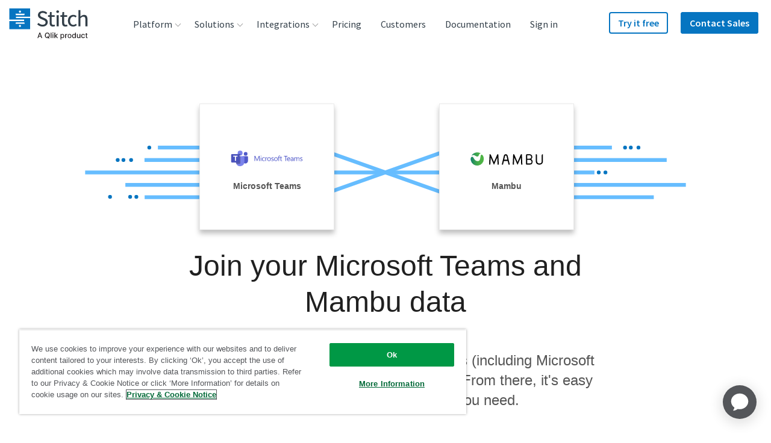

--- FILE ---
content_type: text/html; charset=UTF-8
request_url: https://www.stitchdata.com/integrations/ms-teams/mambu/
body_size: 86982
content:
<!DOCTYPE html><html prefix="og: http://ogp.me/ns#" lang="en"><head><meta charSet="utf-8"/><meta http-equiv="x-ua-compatible" content="ie=edge"/><meta name="viewport" content="width=device-width, initial-scale=1, shrink-to-fit=no"/><script src="https://cdn.cookielaw.org/scripttemplates/otSDKStub.js" data-domain-script="dc060453-2cf2-4e3b-b3fb-f1e88fef170a" type="text/javascript" async=""></script><script type="text/javascript">function OptanonWrapper() {}</script><script src="https://cdn.optimizely.com/js/17893791009.js"></script><meta name="generator" content="Gatsby 4.22.0"/><meta data-react-helmet="true" name="description" content="Join your Microsoft Teams and Mambu data in minutes without the headache of writing and maintaining ETL scripts."/><meta data-react-helmet="true" name="robots" content="index, follow"/><meta data-react-helmet="true" property="og:title" content="Join your Microsoft Teams and Mambu data in minutes"/><meta data-react-helmet="true" property="og:description" content="Join your Microsoft Teams and Mambu data in minutes without the headache of writing and maintaining ETL scripts."/><meta data-react-helmet="true" property="og:image" content="https://www.stitchdata.com/images/og-site-icon.png"/><meta data-react-helmet="true" property="og:type" content="website"/><meta data-react-helmet="true" name="twitter:card" content="summary"/><meta data-react-helmet="true" name="twitter:creator" content="@stitch_data"/><meta data-react-helmet="true" name="twitter:title" content="Join your Microsoft Teams and Mambu data in minutes"/><meta data-react-helmet="true" name="twitter:description" content="Join your Microsoft Teams and Mambu data in minutes without the headache of writing and maintaining ETL scripts."/><meta data-react-helmet="true" property="twitter:image" content="https://www.stitchdata.com/images/og-site-icon.png"/><meta name="theme-color" content="#ffffff"/><style data-href="https://main--stitch-gatsby.netlify.app/styles.e4d46fe7c22ce556d570.css" data-identity="gatsby-global-css">:root{--device-switch:1100;--nav-height:80px;--logo-width:131px;--radius:4px;--c-nav-hover-darken:rgba(28,30,33,.05);--transSelector:"body.transparent-header";--navBoxShadow:0 15px 23px 8px rgba(0,0,0,.1);--headerIndex:100;--c-border:#e7e7e7;--nav-trigger-color:var(--c-primary)}.header-module--navSection--US1o\+{position:-webkit-sticky;position:sticky;top:0;transition:transform .25s ease;z-index:var(--z-topRegion)}.header-module--navSection--US1o\+.header-module--isSticky--HsDvR{box-shadow:0 1px 2px rgba(0,0,0,.1),0 2px 4px rgba(12,45,77,.05)}.header-module--navSection--US1o\+.header-module--isSticky--HsDvR:before{background-color:#fff}.header-module--mainMainHeader--J6saf .header-module--mainNav--5bcuZ li,.header-module--mainMainHeader--J6saf .header-module--mainNav--5bcuZ ul{line-height:1.875rem;list-style:none;margin:0;padding:0}.header-module--mainMainHeader--J6saf .header-module--headerLogo--TFrXk{align-items:center;display:flex;height:var(--nav-height);position:relative;width:var(--logo-width);z-index:15}.header-module--mainMainHeader--J6saf .header-module--headerLogo--TFrXk a{display:block;padding-top:6px}.header-module--mainMainHeader--J6saf .header-module--headerLogo--TFrXk svg{max-width:var(--logo-width);width:100%}.header-module--mainMainHeader--J6saf .header-module--navTrigger--EElHS{cursor:pointer;display:flex;flex-flow:column;height:44px;justify-content:space-between;margin-left:auto;margin-top:16px;padding:10px 5px;position:relative;width:44px;z-index:15}@media screen and (min-width:1100px){.header-module--mainMainHeader--J6saf .header-module--navTrigger--EElHS{display:none;position:absolute;right:-9999px;visibility:hidden}}.header-module--mainMainHeader--J6saf .header-module--navTrigger--EElHS:active,.header-module--mainMainHeader--J6saf .header-module--navTrigger--EElHS:focus{border:none;outline:none}.header-module--mainMainHeader--J6saf .header-module--navTrigger--EElHS:after,.header-module--mainMainHeader--J6saf .header-module--navTrigger--EElHS:before{content:""}.header-module--mainMainHeader--J6saf .header-module--navTrigger--EElHS:after,.header-module--mainMainHeader--J6saf .header-module--navTrigger--EElHS:before,.header-module--mainMainHeader--J6saf .header-module--navTrigger--EElHS span{background:var(--nav-trigger-color);border-radius:var(--radius);display:block;height:4px;transform-origin:right;transition:transform var(--timing-fast) ease,opacity var(--timing-fast) ease}.header-module--mainMainHeader--J6saf .header-module--navTrigger--EElHS span{text-indent:-9999px}.header-module--mainMainHeader--J6saf .header-module--mainNav--5bcuZ{background:#fff;border-radius:4px;border-top-left-radius:0;border-top-right-radius:0;box-shadow:var(--navBoxShadow);font-family:Source Sans Pro,helvetica,sans-serif;margin:0;max-height:calc(100vh - 120px);opacity:0;overflow-y:scroll;padding:12px 24px;pointer-events:none;text-align:left;transition:opacity var(--timing-fast) ease;width:100%;z-index:10}@media screen and (min-width:1100px){.header-module--mainMainHeader--J6saf .header-module--mainNav--5bcuZ{background:transparent;border-radius:0;box-shadow:none;height:var(--nav-height);margin:0;max-height:var(--nav-height);opacity:1;overflow:visible;padding:0;pointer-events:all;position:static;transition:none;width:auto}}.header-module--mainMainHeader--J6saf .header-module--mainNavList--N81XF{display:flex;flex-direction:column;font-size:1.5rem;position:relative;z-index:20}@media screen and (min-width:1100px){.header-module--mainMainHeader--J6saf .header-module--mainNavList--N81XF{flex-direction:row;font-size:0;height:var(--nav-height)}}@media screen and (max-width:1099px){.header-module--mainMainHeader--J6saf .header-module--menuIcon--5PdIH{display:none}}@media screen and (min-width:1100px){.header-module--mainMainHeader--J6saf .header-module--menuIcon--5PdIH{height:auto;margin-right:10px;max-height:22px;max-width:22px;width:auto}}.header-module--mainMainHeader--J6saf .header-module--menuItem--TSok5 a{color:var(--c-slate);display:block;font-weight:400;transition:color ease var(--timing-med),background-color ease var(--timing-med);width:100%}@media screen and (min-width:1100px){.header-module--mainMainHeader--J6saf .header-module--menuItem--TSok5 a{align-items:center;border-radius:var(--radius);display:flex;line-height:2rem;padding:4px 24px 4px 8px;transition:color ease var(--timing-med),background-color ease var(--timing-med)}}.header-module--mainMainHeader--J6saf .header-module--menuItem--TSok5>a,.header-module--mainMainHeader--J6saf .header-module--menuItem--TSok5>span{align-items:center;flex-flow:row nowrap;padding:5px}@media screen and (min-width:1100px){.header-module--mainMainHeader--J6saf .header-module--menuItem--TSok5>a,.header-module--mainMainHeader--J6saf .header-module--menuItem--TSok5>span{display:flex;font-size:1rem;line-height:2.25rem;padding:0 16px}}.header-module--mainMainHeader--J6saf .header-module--menuItem--TSok5.header-module--indented--tjVSq,.header-module--mainMainHeader--J6saf .header-module--menuItem--TSok5.header-module--indentedLast--pVAfl{padding-left:16px}@media screen and (min-width:1100px){.header-module--mainMainHeader--J6saf .header-module--menuItem--TSok5.header-module--indented--tjVSq,.header-module--mainMainHeader--J6saf .header-module--menuItem--TSok5.header-module--indentedLast--pVAfl{padding-left:24px;padding-right:24px}}.header-module--mainMainHeader--J6saf .header-module--menuItem--TSok5.header-module--indented--tjVSq a,.header-module--mainMainHeader--J6saf .header-module--menuItem--TSok5.header-module--indentedLast--pVAfl a{line-height:2rem;padding:4px 16px;white-space:nowrap}.header-module--mainMainHeader--J6saf .header-module--menuItem--TSok5.header-module--indented--tjVSq .header-module--menuIcon--5PdIH,.header-module--mainMainHeader--J6saf .header-module--menuItem--TSok5.header-module--indentedLast--pVAfl .header-module--menuIcon--5PdIH{height:32px;max-height:32px;max-width:32px;width:32px}.header-module--mainMainHeader--J6saf .header-module--menuItem--TSok5.header-module--indentedLast--pVAfl{padding-bottom:16px}@media screen and (max-width:1099px){.header-module--mainMainHeader--J6saf .header-module--menuItem--TSok5.header-module--large--geBfn>a,.header-module--mainMainHeader--J6saf .header-module--menuItem--TSok5.header-module--largeCloser--Tf5Mw>a{padding-left:8px}}@media screen and (min-width:1100px){.header-module--mainMainHeader--J6saf .header-module--menuItem--TSok5.header-module--large--geBfn,.header-module--mainMainHeader--J6saf .header-module--menuItem--TSok5.header-module--largeCloser--Tf5Mw{border-bottom:1px solid var(--c-border);border-bottom-left-radius:var(--radius);border-bottom-right-radius:var(--radius);margin-bottom:5px;min-width:-webkit-max-content;min-width:-moz-max-content;min-width:max-content;padding:8px;white-space:nowrap}.header-module--mainMainHeader--J6saf .header-module--menuItem--TSok5.header-module--large--geBfn>a,.header-module--mainMainHeader--J6saf .header-module--menuItem--TSok5.header-module--largeCloser--Tf5Mw>a{display:block;padding:16px 32px 16px 20px}.header-module--mainMainHeader--J6saf .header-module--menuItem--TSok5.header-module--large--geBfn .header-module--description--pOew7,.header-module--mainMainHeader--J6saf .header-module--menuItem--TSok5.header-module--large--geBfn .header-module--menuItemTitle--\+oYoh,.header-module--mainMainHeader--J6saf .header-module--menuItem--TSok5.header-module--largeCloser--Tf5Mw .header-module--description--pOew7,.header-module--mainMainHeader--J6saf .header-module--menuItem--TSok5.header-module--largeCloser--Tf5Mw .header-module--menuItemTitle--\+oYoh{line-height:1.375rem}.header-module--mainMainHeader--J6saf .header-module--menuItem--TSok5.header-module--large--geBfn .header-module--menuIcon--5PdIH,.header-module--mainMainHeader--J6saf .header-module--menuItem--TSok5.header-module--largeCloser--Tf5Mw .header-module--menuIcon--5PdIH{float:left;margin-right:10px;max-height:32px;max-width:32px}.header-module--mainMainHeader--J6saf .header-module--menuItem--TSok5.header-module--largeCloser--Tf5Mw{margin-bottom:-16px}}.header-module--mainMainHeader--J6saf .header-module--menuItem--TSok5.header-module--closer--eVvco,.header-module--mainMainHeader--J6saf .header-module--menuItem--TSok5.header-module--largeCloser--Tf5Mw{border-bottom:none}@media screen and (min-width:1100px){.header-module--mainMainHeader--J6saf .header-module--menuItem--TSok5.header-module--closer--eVvco,.header-module--mainMainHeader--J6saf .header-module--menuItem--TSok5.header-module--largeCloser--Tf5Mw{background-color:var(--c-altlight-2)}}.header-module--mainMainHeader--J6saf .header-module--menuItem--TSok5.header-module--heading--bxys6 a{padding-left:8px}@media screen and (min-width:1100px){.header-module--mainMainHeader--J6saf .header-module--menuItem--TSok5.header-module--heading--bxys6{border-bottom:1px solid var(--c-border);margin-bottom:5px;min-width:300px;padding:20px 24px 8px}.header-module--mainMainHeader--J6saf .header-module--menuItem--TSok5.header-module--heading--bxys6 a{padding-left:16px}.header-module--mainMainHeader--J6saf .header-module--menuItem--TSok5.header-module--heading--bxys6~.header-module--menuItem--TSok5{padding:2px 24px}.header-module--mainMainHeader--J6saf .header-module--menuItem--TSok5.header-module--heading--bxys6~.header-module--menuItem--TSok5 a{padding:4px 8px 4px 16px}}.header-module--mainMainHeader--J6saf .header-module--menuItem--TSok5.header-module--closer--eVvco{background-color:var(--c-altlight-2);padding:0;position:relative;z-index:2}@media screen and (min-width:1100px){.header-module--mainMainHeader--J6saf .header-module--menuItem--TSok5.header-module--closer--eVvco{border-radius:var(--radius);border-top-left-radius:0;border-top-right-radius:0;margin:16px 0 -24px;width:calc(100% + 48px)}}.header-module--mainMainHeader--J6saf .header-module--menuItem--TSok5.header-module--closer--eVvco>a{border-radius:var(--radius);border-top-left-radius:0;border-top-right-radius:0;justify-content:center;line-height:1.375rem;padding:16px 24px;text-align:center}@media screen and (max-width:1099px){.header-module--mainMainHeader--J6saf .header-module--menuItem--TSok5.header-module--closer--eVvco{margin-top:16px}}.header-module--mainMainHeader--J6saf .header-module--menuItem--TSok5.header-module--button--TMeLo,.header-module--mainMainHeader--J6saf .header-module--menuItem--TSok5.header-module--buttonSecondary--SF4zb{display:block;margin:0;padding:0}.header-module--mainMainHeader--J6saf .header-module--menuItem--TSok5.header-module--button--TMeLo:hover,.header-module--mainMainHeader--J6saf .header-module--menuItem--TSok5.header-module--buttonSecondary--SF4zb:hover{background:transparent}.header-module--mainMainHeader--J6saf .header-module--menuItem--TSok5.header-module--button--TMeLo:hover>a,.header-module--mainMainHeader--J6saf .header-module--menuItem--TSok5.header-module--buttonSecondary--SF4zb:hover>a{color:inherit}@media screen and (max-width:1099px){.header-module--mainMainHeader--J6saf .header-module--menuItem--TSok5.header-module--button--TMeLo,.header-module--mainMainHeader--J6saf .header-module--menuItem--TSok5.header-module--buttonSecondary--SF4zb{position:relative;text-align:left}}@media screen and (min-width:1100px){.header-module--mainMainHeader--J6saf .header-module--menuItem--TSok5.header-module--button--TMeLo,.header-module--mainMainHeader--J6saf .header-module--menuItem--TSok5.header-module--buttonSecondary--SF4zb{border-radius:var(--radius);margin:12px 6px 0}}.header-module--mainMainHeader--J6saf .header-module--menuItem--TSok5.header-module--button--TMeLo a{font-weight:600}@media screen and (min-width:1100px){.header-module--mainMainHeader--J6saf .header-module--menuItem--TSok5.header-module--button--TMeLo a{background:var(--c-primary);border-radius:var(--radius);box-shadow:inset 0 0 0 2px var(--c-primary);color:#fff;line-height:2.25rem;margin-top:8px;padding:0 15px}.header-module--mainMainHeader--J6saf .header-module--menuItem--TSok5.header-module--button--TMeLo a:hover{background:var(--c-button-hover);color:#fff}$(var(--transSelector)) .header-module--mainMainHeader--J6saf .header-module--menuItem--TSok5.header-module--button--TMeLo a:hover{color:#fff}.header-module--mainMainHeader--J6saf .header-module--menuItem--TSok5.header-module--button--TMeLo a .header-module--menuItemTitle--\+oYoh{line-height:2.25rem}}.header-module--mainMainHeader--J6saf .header-module--menuItem--TSok5.header-module--button--TMeLo:hover>a{color:#fff}.header-module--mainMainHeader--J6saf .header-module--menuItem--TSok5.header-module--buttonSecondary--SF4zb a{background:none;font-weight:600}@media screen and (min-width:1100px){.header-module--mainMainHeader--J6saf .header-module--menuItem--TSok5.header-module--buttonSecondary--SF4zb a{border-radius:var(--radius);box-shadow:inset 0 0 0 2px var(--c-primary);color:var(--c-primary);line-height:2.25rem;margin-top:8px;padding:0 15px}.header-module--mainMainHeader--J6saf .header-module--menuItem--TSok5.header-module--buttonSecondary--SF4zb a:hover{background:var(--c-button-sec-hover);color:var(--c-primary)}$(var(--transSelector)) .header-module--mainMainHeader--J6saf .header-module--menuItem--TSok5.header-module--buttonSecondary--SF4zb a:hover{color:#fff}.header-module--mainMainHeader--J6saf .header-module--menuItem--TSok5.header-module--buttonSecondary--SF4zb a .header-module--menuItemTitle--\+oYoh{line-height:2.25rem}}.header-module--mainMainHeader--J6saf .header-module--description--pOew7,.header-module--mainMainHeader--J6saf .header-module--menuItemTitle--\+oYoh{display:block}@media screen and (min-width:1100px){.header-module--mainMainHeader--J6saf .header-module--description--pOew7,.header-module--mainMainHeader--J6saf .header-module--menuItemTitle--\+oYoh{line-height:2rem}}.header-module--mainMainHeader--J6saf .header-module--description--pOew7{color:var(--c-mid-grey);display:block;font-size:1rem;font-weight:400;transition:color .24s ease,background-color .24s ease}@media screen and (min-width:1100px){.header-module--mainMainHeader--J6saf .header-module--description--pOew7{padding-left:42px}}.header-module--mainMainHeader--J6saf .header-module--menuItem--TSok5.header-module--navButtonLevel1--7zW7p{margin-left:unset}@media screen and (min-width:1100px){.header-module--mainMainHeader--J6saf .header-module--menuItem--TSok5.header-module--navButtonLevel1--7zW7p{margin-left:auto}.header-module--mainMainHeader--J6saf .header-module--menuItem--TSok5.header-module--navButtonLevel1--7zW7p+.header-module--menuItem--TSok5.header-module--navButtonLevel1--7zW7p{margin-left:15px}}.header-module--mainMainHeader--J6saf .header-module--itemMenuLevel1--w0zjn{font-size:1.5rem;line-height:1.875rem;overflow:hidden;transition:height .32s ease,margin .32s ease;will-change:height}@media screen and (min-width:1100px){.header-module--mainMainHeader--J6saf .header-module--itemMenuLevel1--w0zjn{display:flex;justify-content:center;order:10;overflow:visible;position:relative;transition:background .16s ease}.header-module--mainMainHeader--J6saf .header-module--itemMenuLevel1--w0zjn>a,.header-module--mainMainHeader--J6saf .header-module--itemMenuLevel1--w0zjn>span{font-size:1.3vw}}@media (min-width:1200px){.header-module--mainMainHeader--J6saf .header-module--itemMenuLevel1--w0zjn>a,.header-module--mainMainHeader--J6saf .header-module--itemMenuLevel1--w0zjn>span{font-size:1rem}}.header-module--mainMainHeader--J6saf .header-module--itemMenuLevel1--w0zjn:hover>ul{background:#fff;pointer-events:all;z-index:20}@media screen and (min-width:1100px){.header-module--mainMainHeader--J6saf .header-module--itemMenuLevel1--w0zjn:hover>ul{opacity:1;overflow:visible;transform:translateY(10px);z-index:20}@media (-ms-high-contrast:none){.header-module--mainMainHeader--J6saf .header-module--itemMenuLevel1--w0zjn:hover>ul{transform:translateY(10px) translateX(-50%)}}}@media screen and (min-width:1100px){.header-module--mainMainHeader--J6saf .header-module--itemMenuLevel1--w0zjn:hover:not(.header-module--button--TMeLo):not(.header-module--buttonSecondary--SF4zb)>a{-webkit-text-stroke-width:.7px;color:var(--c-text_black_alt)}}@media screen and (max-width:1099px){.header-module--mainMainHeader--J6saf .header-module--itemMenuLevel1--w0zjn.header-module--hasChildren--g4qxM{height:38px}.header-module--mainMainHeader--J6saf .header-module--itemMenuLevel1--w0zjn.header-module--hasChildren--g4qxM.header-module--isOpen--dZGzc>a{color:var(--c-text_black_alt)}.header-module--mainMainHeader--J6saf .header-module--itemMenuLevel1--w0zjn.header-module--hasChildren--g4qxM.header-module--isOpen--dZGzc>a:after{transform:rotate(0deg)}}@media screen and (min-width:1100px){.header-module--mainMainHeader--J6saf .header-module--itemMenuLevel1--w0zjn.header-module--hasChildren--g4qxM:after{background:transparent;content:" ";height:20px;pointer-events:none;position:absolute;top:100%;width:200%}.header-module--mainMainHeader--J6saf .header-module--itemMenuLevel1--w0zjn.header-module--hasChildren--g4qxM:hover:after{pointer-events:all}}@media screen and (max-width:1099px){.header-module--mainMainHeader--J6saf .header-module--itemMenuLevel1--w0zjn.header-module--hasChildren--g4qxM>a{display:flex;justify-content:space-between}}.header-module--mainMainHeader--J6saf .header-module--itemMenuLevel1--w0zjn.header-module--hasChildren--g4qxM>a:after{background-image:url("data:image/svg+xml;charset=utf-8,%3Csvg xmlns='http://www.w3.org/2000/svg' viewBox='0 0 11 7'%3E%3Cpath fill='%23979797' d='M9.525 6.766a.65.65 0 0 0 1.016-.805l-.066-.083L5.304.35.508 5.897a.65.65 0 0 0 .908.924l.076-.074L5.34 2.295l4.184 4.47Z'/%3E%3C/svg%3E");background-repeat:no-repeat;background-size:contain;content:"";display:inline-block;height:12px;transform:rotate(180deg);transition:transform ease var(--timing-med);width:18px}@media screen and (min-width:1100px){.header-module--mainMainHeader--J6saf .header-module--itemMenuLevel1--w0zjn.header-module--hasChildren--g4qxM>a:after{background-image:none;border:solid #979797;border-width:0 1px 1px 0;display:inline-block;height:auto;margin:0 -8px 0 6px;padding:3px;position:relative;right:auto;top:-1px;transform:rotate(45deg);width:auto}.header-module--mainMainHeader--J6saf .header-module--itemMenuLevel1--w0zjn.header-module--hasChildren--g4qxM:hover>a:after{top:2px;transform:rotate(-135deg)}.header-module--mainMainHeader--J6saf .header-module--itemMenuLevel1--w0zjn.header-module--hasSideBySideChildren--vs2ri{width:-webkit-max-content;width:-moz-max-content;width:max-content}.header-module--mainMainHeader--J6saf .header-module--itemMenuLevel1--w0zjn.header-module--hasSideBySideChildren--vs2ri>.header-module--subMenu--6GWgo{display:flex;flex-flow:row nowrap;min-width:480px;padding:32px 0 24px;width:-webkit-fit-content;width:-moz-fit-content;width:fit-content}.header-module--mainMainHeader--J6saf .header-module--itemMenuLevel1--w0zjn.header-module--hasSideBySideChildren--vs2ri>.header-module--subMenu--6GWgo .header-module--hasChildren--g4qxM:not(:first-child):before{background:var(--c-border);content:"";height:100%;left:0;position:absolute;top:0;width:1px}.header-module--mainMainHeader--J6saf .header-module--itemMenuLevel1--w0zjn.header-module--hasSideBySideChildren--vs2ri>.header-module--subMenu--6GWgo a{align-items:flex-start;line-height:1.375rem;padding:9px 10px}.header-module--mainMainHeader--J6saf .header-module--itemMenuLevel1--w0zjn.header-module--hasSideBySideChildren--vs2ri>.header-module--subMenu--6GWgo>li{flex:1 1 0;min-width:auto}.header-module--mainMainHeader--J6saf .header-module--itemMenuLevel1--w0zjn.header-module--hasSideBySideChildren--vs2ri>.header-module--subMenu--6GWgo li.header-module--closer--eVvco{flex-basis:100%;width:calc(100% + 48px)}.header-module--mainMainHeader--J6saf .header-module--itemMenuLevel1--w0zjn.header-module--hasSideBySideChildren--vs2ri>.header-module--subMenu--6GWgo li.header-module--closer--eVvco a{padding:16px 24px}.header-module--mainMainHeader--J6saf .header-module--itemMenuLevel1--w0zjn.header-module--hasSideBySideChildren--vs2ri>.header-module--subMenu--6GWgo li.header-module--closer--eVvco a span{line-height:1.375rem}}.header-module--mainMainHeader--J6saf .header-module--itemMenuLevel1--w0zjn>.header-module--subMenu--6GWgo{background:var(--c-white);display:flex;flex-flow:column nowrap;flex-wrap:wrap;font-size:1rem}@media screen and (min-width:1100px){.header-module--mainMainHeader--J6saf .header-module--itemMenuLevel1--w0zjn>.header-module--subMenu--6GWgo{border-top:3px solid var(--c-blue-nav-top-border);border-top-left-radius:0;border-top-right-radius:0;margin-top:-10px;padding-bottom:16px}}.header-module--mainMainHeader--J6saf li.header-module--sideBySide--MaHwh{position:relative}@media screen and (min-width:1100px){.header-module--mainMainHeader--J6saf li.header-module--sideBySide--MaHwh{padding-left:15px;padding-right:15px}}.header-module--mainMainHeader--J6saf li.header-module--sideBySide--MaHwh a{align-items:flex-start}@media screen and (min-width:1100px){.header-module--mainMainHeader--J6saf li.header-module--sideBySide--MaHwh a{line-height:1.375rem;padding:9px 24px 9px 8px}}.header-module--mainMainHeader--J6saf li.header-module--sideBySide--MaHwh .header-module--menuItemTitle--\+oYoh{line-height:1.375rem;white-space:nowrap}.header-module--mainMainHeader--J6saf .header-module--groupTitle--ej4QL{color:#b0b0b0;display:inline-block;float:left;font-size:.9375rem;padding:16px 0 8px 8px}@media screen and (min-width:1100px){.header-module--mainMainHeader--J6saf .header-module--groupTitle--ej4QL{padding:0 30px 9px 28px}}.header-module--mainMainHeader--J6saf .header-module--menuLevel2--XKz0d{line-height:1.25rem;padding-bottom:16px}@media screen and (min-width:1100px){.header-module--mainMainHeader--J6saf .header-module--menuLevel2--XKz0d{background:var(--c-white);border-radius:4px;box-shadow:0 15px 23px 8px rgba(0,0,0,.1);display:flex;flex-wrap:wrap;font-size:1rem;height:auto;margin:0;min-width:240px;opacity:0;overflow:visible;padding:0 0 20px;pointer-events:none;position:absolute;top:100%;transform:translateY(-10px);transition:color .16s ease,background .16s ease,transform .16s ease,opacity .16s ease,z-index 0ms ease .32s;z-index:-1}.header-module--mainMainHeader--J6saf .header-module--menuLevel2--XKz0d:after{border:12px solid transparent;border-bottom:12px solid var(--c-blue-nav-top-border);content:"";height:0;left:0;margin:auto;position:absolute;right:0;top:-25px;width:0;z-index:-1}}.header-module--mainMainHeader--J6saf .header-module--menuLevel2--XKz0d a:hover{background-color:var(--c-nav-hover-darken)}.header-module--mainMainHeader--J6saf li.header-module--itemMenuLevel2--JHsnR{width:auto}.header-module--mainMainHeader--J6saf li.header-module--itemMenuLevel2--JHsnR,.header-module--mainMainHeader--J6saf li.header-module--itemMenuLevel3--eQD\+D,.header-module--mainMainHeader--J6saf li.header-module--itemMenuLevel4--NHgAu{padding-left:16px;text-align:left}@media screen and (min-width:1100px){.header-module--mainMainHeader--J6saf li.header-module--itemMenuLevel2--JHsnR,.header-module--mainMainHeader--J6saf li.header-module--itemMenuLevel3--eQD\+D,.header-module--mainMainHeader--J6saf li.header-module--itemMenuLevel4--NHgAu{padding:15px 20px 0}}.header-module--mainMainHeader--J6saf li.header-module--itemMenuLevel2--JHsnR>a,.header-module--mainMainHeader--J6saf li.header-module--itemMenuLevel3--eQD\+D>a,.header-module--mainMainHeader--J6saf li.header-module--itemMenuLevel4--NHgAu>a{padding:8px 10px 8px 8px}@media screen and (min-width:1100px){.header-module--mainMainHeader--J6saf li.header-module--itemMenuLevel2--JHsnR>a,.header-module--mainMainHeader--J6saf li.header-module--itemMenuLevel3--eQD\+D>a,.header-module--mainMainHeader--J6saf li.header-module--itemMenuLevel4--NHgAu>a{align-items:center;border-radius:4px;display:flex;padding:4px 8px 4px 16px}}.header-module--mainMainHeader--J6saf .header-module--itemMenuLevel4--NHgAu{padding:3px 0;width:100%}.header-module--mainMainHeader--J6saf .header-module--itemMenuLevel4--NHgAu>a{padding:8px 10px 8px 24px}.header-module--mainMainHeader--J6saf .header-module--mainHeader--9gd2Z{align-content:flex-start;-webkit-animation:var(--timing-med) header-module--reduceOverflow--rlu7\+;animation:var(--timing-med) header-module--reduceOverflow--rlu7\+;background-color:transparent;border:0;display:flex;flex-wrap:wrap;height:var(--nav-height);padding:0 15px;position:relative;transition:background-color var(--timing-med) ease,height 0ms ease var(--timing-slow),box-shadow var(--timing-med) ease;width:100%;z-index:var(--headerIndex)}@media screen and (min-width:1100px){.header-module--mainMainHeader--J6saf .header-module--mainHeader--9gd2Z{display:grid;gap:1vw;grid-auto-flow:row;grid-template-columns:minmax(100px,150px) auto;margin-left:auto;margin-right:auto;max-width:1280px}.header-module--mainMainHeader--J6saf .header-module--mainHeader--9gd2Z .header-module--headerLogo--TFrXk,.header-module--mainMainHeader--J6saf .header-module--mainHeader--9gd2Z .header-module--mainNav--5bcuZ{grid-column:span 1/span 1;grid-row-end:1;grid-row-start:1;width:auto}.header-module--mainMainHeader--J6saf .header-module--mainHeader--9gd2Z .header-module--ctaNav--iip4S{grid-column:span 1/span 1;grid-row-end:1;grid-row-start:1;justify-self:end;width:auto}}@media (min-width:1200px){.header-module--mainMainHeader--J6saf .header-module--mainHeader--9gd2Z{gap:40px}}.header-module--mainMainHeader--J6saf .header-module--mainHeader--9gd2Z a{text-decoration:none}.header-module--mainMainHeader--J6saf .header-module--mainHeader--9gd2Z:before{content:"";height:var(--nav-height);left:0;position:absolute;transition:background ease var(--timing-fast);width:100%}.header-module--mainMainHeader--J6saf .header-module--mainHeader--9gd2Z.header-module--isSticky--HsDvR{box-shadow:0 1px 2px rgba(var(--c-black-rgb),.1),0 2px 4px rgba(var(--c-space-rgb),.05)}.header-module--mainMainHeader--J6saf .header-module--mainHeader--9gd2Z.header-module--isSticky--HsDvR:before{background-color:#fff}@media screen and (max-width:1099px){.header-module--mainMainHeader--J6saf .header-module--mainHeader--9gd2Z.header-module--isOpen--dZGzc{overflow:visible;padding-bottom:var(--nav-height);pointer-events:none;position:relative;transition-delay:0ms}.header-module--mainMainHeader--J6saf .header-module--mainHeader--9gd2Z.header-module--isOpen--dZGzc>*{pointer-events:all}@media screen and (max-width:1099px){.header-module--mainMainHeader--J6saf .header-module--mainHeader--9gd2Z.header-module--isOpen--dZGzc .header-module--mainNav--5bcuZ{display:block;opacity:1;padding-bottom:24px;pointer-events:all;transition:opacity var(--timing-fast) ease;visibility:visible}}.header-module--mainMainHeader--J6saf .header-module--mainHeader--9gd2Z.header-module--isOpen--dZGzc .header-module--navTrigger--EElHS:before{transform:translateY(-2px) translateX(-4px) rotate(-45deg)}.header-module--mainMainHeader--J6saf .header-module--mainHeader--9gd2Z.header-module--isOpen--dZGzc .header-module--navTrigger--EElHS span{opacity:0;transform:translateX(20px)}.header-module--mainMainHeader--J6saf .header-module--mainHeader--9gd2Z.header-module--isOpen--dZGzc .header-module--navTrigger--EElHS:after{transform:translateY(2px) translateX(-4px) rotate(45deg)}}body.darkOpaque .siteHeader:before{background-color:#fff}body.darkTransparent .pageInterior,body.lightTransparent .pageInterior{margin-top:calc(var(--nav-height)*-1)}@media screen and (min-width:1100px){body.lightTransparent header.notSticky .navLinkLevel1>a{color:var(--c-white)}body.lightTransparent header.notSticky .navLinkLevel1:hover>a{color:var(--c-primary)}body.lightTransparent header.notSticky .navButtonLevel1 a{color:var(--c-white)}body.lightTransparent header.notSticky .navGlobeLevel1>a{background-color:var(--c-white)}body.lightTransparent header.notSticky .navGlobeLevel1:hover>a{background-color:var(--c-primary)}}@-webkit-keyframes header-module--reduceOverflow--rlu7\+{0%{overflow:visible}to{overflow:hidden}}@keyframes header-module--reduceOverflow--rlu7\+{0%{overflow:visible}to{overflow:hidden}}:root{--maxWidth:1200px;--c-dark-grey:#262626;--c-text_black_alt:var(--c-dark-grey);--c-dove_gray:#555;--c-black:#000;--c-white:#fff;--c-blue-gradient-1:#0675c1;--c-blue-gradient-2:#00bcd9;--c-blue-gradient-3:#06538a;--c-text_blue:#cde2f2;--c-slate:#323e48;--c-primary:var(--c-blue-gradient-1);--c-blue-nav-top-border:#04bcd9;--c-button-sec-hover:#cde2f2;--c-button-hover:#06538a;--c-error-red:#ff001e;--timing-slow:320ms;--timing-med:240ms;--timing-fast:120ms;--timing-base:160ms;--z-topRegion:20}.footer-module--siteFooter--fJZRU{background:var(--c-dove_gray);color:var(--c-white);font-family:Source Sans Pro,helvetica,sans-serif;font-size:.875rem;font-weight:400;line-height:1.5rem;overflow:hidden;padding-bottom:60px;padding-top:60px;position:relative}.footer-module--siteFooter--fJZRU a{color:var(--c-white);display:block;font-size:1.125rem;font-weight:400;line-height:1.25rem;padding:8px 0;text-align:left;text-decoration:none;transition:ease var(--timing-fast) opacity}@media screen and (min-width:376px){.footer-module--siteFooter--fJZRU a{font-size:1rem;line-height:1.25rem;padding:6px 0}}@media screen and (min-width:1100px){.footer-module--siteFooter--fJZRU a{font-size:.9375rem;line-height:1.125rem;padding:5px 0}}.footer-module--siteFooter--fJZRU a:hover{color:var(--c-white);opacity:.7}.footer-module--siteFooter--fJZRU .footer-module--container--dt9Rp{display:grid;margin-left:auto;margin-right:auto;max-width:1280px;position:relative}.footer-module--siteFooter--fJZRU .footer-module--container--dt9Rp .footer-module--nav--VRQgc{display:flex;flex-flow:row wrap;padding-bottom:32px}.footer-module--siteFooter--fJZRU .footer-module--container--dt9Rp .footer-module--nav--VRQgc .footer-module--menuGroup--Bv3-B{flex-basis:100%;list-style:none;margin:0;padding:0 16px 30px}@media screen and (min-width:700px) and (max-width:1099px){.footer-module--siteFooter--fJZRU .footer-module--container--dt9Rp .footer-module--nav--VRQgc .footer-module--menuGroup--Bv3-B{flex-basis:33.33333%}}@media screen and (min-width:1100px){.footer-module--siteFooter--fJZRU .footer-module--container--dt9Rp .footer-module--nav--VRQgc .footer-module--menuGroup--Bv3-B{flex-basis:16.66667%}}.footer-module--siteFooter--fJZRU .footer-module--container--dt9Rp .footer-module--nav--VRQgc .footer-module--menuGroup--Bv3-B li{margin-bottom:10px}.footer-module--siteFooter--fJZRU .footer-module--container--dt9Rp .footer-module--nav--VRQgc .footer-module--menuGroup--Bv3-B li:last-child{margin-bottom:0}.footer-module--siteFooter--fJZRU .footer-module--container--dt9Rp .footer-module--nav--VRQgc .footer-module--menuGroup--Bv3-B a:hover{opacity:.7}.footer-module--siteFooter--fJZRU .footer-module--container--dt9Rp .footer-module--nav--VRQgc .footer-module--menuGroup--Bv3-B .footer-module--Heading--YFl9p{border-bottom:0;padding-bottom:0}.footer-module--siteFooter--fJZRU .footer-module--container--dt9Rp .footer-module--nav--VRQgc .footer-module--menuGroup--Bv3-B .footer-module--Heading--YFl9p a{color:var(--c-text_blue);font-size:.9375rem;font-weight:700}.footer-module--siteFooter--fJZRU .footer-module--container--dt9Rp .footer-module--nav--VRQgc .footer-module--menuGroup--Bv3-B .footer-module--Heading--YFl9p a:hover{color:var(--c-text_blue)}.footer-module--siteFooter--fJZRU .footer-module--container--dt9Rp .footer-module--nav--VRQgc .footer-module--menuGroup--Bv3-B .footer-module--Heading--YFl9p:first-of-type{padding-top:0}@media screen and (min-width:700px) and (max-width:1099px){.footer-module--siteFooter--fJZRU .footer-module--socials--04\+db{order:1}}.footer-module--siteFooter--fJZRU .footer-module--socials--04\+db{display:flex;flex-flow:row nowrap;margin:0;order:0;padding:0 16px 32px}.footer-module--siteFooter--fJZRU .footer-module--socials--04\+db li{list-style:none;margin:0 20px 0 0;padding:0;width:44px}@media screen and (min-width:1100px){.footer-module--siteFooter--fJZRU .footer-module--socials--04\+db li{width:22px}}.footer-module--siteFooter--fJZRU .footer-module--socials--04\+db img{height:auto;max-height:44px;max-width:44px;padding:8px;width:auto}@media screen and (min-width:1100px){.footer-module--siteFooter--fJZRU .footer-module--socials--04\+db img{max-height:22px;max-width:22px;padding:0}}.footer-module--siteFooter--fJZRU .footer-module--socials--04\+db a{margin:0;padding:0}.slick-slider{-webkit-touch-callout:none;-webkit-tap-highlight-color:transparent;box-sizing:border-box;touch-action:pan-y;-webkit-user-select:none;user-select:none;-khtml-user-select:none}.slick-list,.slick-slider{display:block;position:relative}.slick-list{margin:0;overflow:hidden;padding:0}.slick-list:focus{outline:none}.slick-list.dragging{cursor:pointer;cursor:hand}.slick-slider .slick-list,.slick-slider .slick-track{-webkit-transform:translateZ(0);transform:translateZ(0)}.slick-track{display:block;left:0;margin-left:auto;margin-right:auto;position:relative;top:0}.slick-track:after,.slick-track:before{content:"";display:table}.slick-track:after{clear:both}.slick-loading .slick-track{visibility:hidden}.slick-slide{display:none;float:left;height:100%;min-height:1px}[dir=rtl] .slick-slide{float:right}.slick-slide img{display:block}.slick-slide.slick-loading img{display:none}.slick-slide.dragging img{pointer-events:none}.slick-initialized .slick-slide{display:block}.slick-loading .slick-slide{visibility:hidden}.slick-vertical .slick-slide{border:1px solid transparent;display:block;height:auto}.slick-arrow.slick-hidden{display:none}html{box-sizing:border-box}*,:after,:before{box-sizing:inherit}
/*! normalize.css v8.0.1 | MIT License | github.com/necolas/normalize.css */html{-webkit-text-size-adjust:100%;line-height:1.15}body{margin:0}main{display:block}h1{font-size:2em;margin:.67em 0}hr{box-sizing:content-box;height:0;overflow:visible}a{background-color:transparent}abbr[title]{border-bottom:none;text-decoration:underline;-webkit-text-decoration:underline dotted;text-decoration:underline dotted}b,strong{font-weight:bolder}code,kbd,samp{font-family:monospace,monospace;font-size:1em}small{font-size:80%}sub,sup{font-size:75%;line-height:0;position:relative;vertical-align:baseline}sub{bottom:-.25em}sup{top:-.5em}img{border-style:none}button,input,optgroup,select,textarea{font-family:inherit;font-size:100%;line-height:1.15;margin:0}button,input{overflow:visible}button,select{text-transform:none}[type=button],[type=reset],[type=submit],button{-webkit-appearance:button}[type=button]::-moz-focus-inner,[type=reset]::-moz-focus-inner,[type=submit]::-moz-focus-inner,button::-moz-focus-inner{border-style:none;padding:0}[type=button]:-moz-focusring,[type=reset]:-moz-focusring,[type=submit]:-moz-focusring,button:-moz-focusring{outline:1px dotted ButtonText}fieldset{padding:.35em .75em .625em}legend{box-sizing:border-box;color:inherit;display:table;max-width:100%;padding:0;white-space:normal}progress{vertical-align:baseline}textarea{overflow:auto}[type=checkbox],[type=radio]{box-sizing:border-box;padding:0}[type=number]::-webkit-inner-spin-button,[type=number]::-webkit-outer-spin-button{height:auto}[type=search]{-webkit-appearance:textfield;outline-offset:-2px}[type=search]::-webkit-search-decoration{-webkit-appearance:none}::-webkit-file-upload-button{-webkit-appearance:button;font:inherit}details{display:block}summary{display:list-item}[hidden],template{display:none}@font-face{font-family:Fira Sans;font-style:normal;font-weight:300;src:url(/src/assets/fonts/fira/eot/FiraSans-Light.eot);src:local("Fira Sans Light"),url(/src/assets/fonts/fira/FiraSans-Light.eot) format("embedded-opentype"),url(/src/assets/fonts/fira/woff/FiraSans-Light.woff) format("woff"),url(/src/assets/fonts/fira/ttf/FiraSans-Light.ttf) format("truetype")}@font-face{font-family:Fira Sans;font-style:italic;font-weight:300;src:url(/src/assets/fonts/fira/eot/FiraSans-LightItalic.eot);src:local("Fira Sans Light Italic"),url(/src/assets/fonts/fira/eot/FiraSans-LightItalic.eot) format("embedded-opentype"),url(/src/assets/fonts/fira/woff/FiraSans-LightItalic.woff) format("woff"),url(/src/assets/fonts/fira/ttf/FiraSans-LightItalic.ttf) format("truetype")}@font-face{font-family:Fira Sans;font-style:normal;font-weight:400;src:url(/src/assets/fonts/fira/eot/FiraSans-Regular.eot);src:local("Fira Sans Regular"),url(/src/assets/fonts/fira/eot/FiraSans-Regular.eot) format("embedded-opentype"),url(/src/assets/fonts/fira/woff/FiraSans-Regular.woff) format("woff"),url(/src/assets/fonts/fira/ttf/FiraSans-Regular.ttf) format("truetype")}@font-face{font-family:Fira Sans;font-style:italic;font-weight:400;src:url(/src/assets/fonts/fira/eot/FiraSans-RegularItalic.eot);src:local("Fira Sans Regular Italic"),url(/src/assets/fonts/fira/eot/FiraSans-RegularItalic.eot) format("embedded-opentype"),url(/src/assets/fonts/fira/woff/FiraSans-RegularItalic.woff) format("woff"),url(/src/assets/fonts/fira/ttf/FiraSans-RegularItalic.ttf) format("truetype")}@font-face{font-family:Fira Sans;font-style:normal;font-weight:600;src:url(/src/assets/fonts/fira/eot/FiraSans-Medium.eot);src:local("Fira Sans Medium"),url(/src/assets/fonts/fira/eot/FiraSans-Medium.eot) format("embedded-opentype"),url(/src/assets/fonts/fira/woff/FiraSans-Medium.woff) format("woff"),url(/src/assets/fonts/fira/ttf/FiraSans-Medium.ttf) format("truetype")}@font-face{font-family:Fira Sans;font-style:italic;font-weight:600;src:url(/src/assets/fonts/fira/eot/FiraSans-MediumItalic.eot);src:local("Fira Sans Medium Italic"),url(/src/assets/fonts/fira/eot/FiraSans-MediumItalic.eot) format("embedded-opentype"),url(/src/assets/fonts/fira/woff/FiraSans-MediumItalic.woff) format("woff"),url(/src/assets/fonts/fira/ttf/FiraSans-MediumItalic.ttf) format("truetype")}@font-face{font-family:Fira Sans;font-style:normal;font-weight:600;src:url(/src/assets/fonts/fira/eot/FiraSans-Bold.eot);src:local("Fira Sans Bold"),url(/src/assets/fonts/fira/eot/FiraSans-Bold.eot) format("embedded-opentype"),url(/src/assets/fonts/fira/woff/FiraSans-Bold.woff) format("woff"),url(/src/assets/fonts/fira/ttf/FiraSans-Bold.ttf) format("truetype")}@font-face{font-family:Fira Sans;font-style:italic;font-weight:600;src:url(/src/assets/fonts/fira/eot/FiraSans-BoldItalic.eot);src:local("Fira Sans Bold Italic"),url(/src/assets/fonts/fira/eot/FiraSans-BoldItalic.eot) format("embedded-opentype"),url(/src/assets/fonts/fira/woff/FiraSans-BoldItalic.woff) format("woff"),url(/src/assets/fonts/fira/ttf/FiraSans-BoldItalic.ttf) format("truetype")}@font-face{font-family:Fira Mono;font-style:normal;font-weight:400;src:url(/src/assets/fonts/fira/eot/FiraMono-Regular.eot);src:local("Fira Mono"),url(/src/assets/fonts/fira/eot/FiraMono-Regular.eot) format("embedded-opentype"),url(/src/assets/fonts/fira/woff/FiraMono-Regular.woff) format("woff"),url(/src/assets/fonts/fira/ttf/FiraMono-Regular.ttf) format("truetype")}@font-face{font-family:Fira Mono;font-style:normal;font-weight:600;src:url(/src/assets/fonts/fira/eot/FiraMono-Bold.eot);src:local("Fira Mono Bold"),url(/src/assets/fonts/fira/eot/FiraMono-Bold.eot) format("embedded-opentype"),url(/src/assets/fonts/fira/woff/FiraMono-Bold.woff) format("woff"),url(/src/assets/fonts/fira/ttf/FiraMono-Bold.ttf) format("truetype")}body{font-family:PT Sans,sans-serif}body a{color:#0675c1;font-weight:600}body a:hover{color:#000}body a:focus{outline:5px auto #66bdff}body p{color:#555;line-height:1.4;margin-bottom:1.5em}body strong{font-weight:600}body ul{list-style:disc}body ol li,body ul li{margin-bottom:1.5em}body h2,body h3,body h4{margin-bottom:.25em}.text-left{text-align:left}code .rouge-gutter{padding:20px}.highlight{background:#fafafa}.highlight .c{color:#998;font-style:italic}.highlight .err{background-color:transparent;color:#82bd41}.highlight .k,.highlight .o{font-weight:700}.highlight .cm{color:#998;font-style:italic}.highlight .cp{color:#999;font-weight:700}.highlight .c1{color:#998;font-style:italic}.highlight .cs{color:#999;font-style:italic;font-weight:700}.highlight .gd{background-color:#fdd;color:#202020}.highlight .gd .x{background-color:#faa;color:#202020}.highlight .ge{font-style:italic}.highlight .gr{color:#a00}.highlight .gh{color:#999}.highlight .gi{background-color:#dfd;color:#202020}.highlight .gi .x{background-color:#afa;color:#202020}.highlight .go{color:#888}.highlight .gp{color:#555}.highlight .gs{font-weight:700}.highlight .gu{color:#aaa}.highlight .gt{color:#a00}.highlight .kc,.highlight .kd,.highlight .kp,.highlight .kr,.highlight .kt{font-weight:700}.highlight .kt{color:#458}.highlight .m{color:#0675c1}.highlight .s{color:#82bd41}.highlight .na{color:#0675c1}.highlight .nb{color:#0086b3}.highlight .nc{color:#458;font-weight:700}.highlight .no{color:#82bd41}.highlight .ni{color:purple}.highlight .ne,.highlight .nf{color:#ed4040;font-weight:700}.highlight .nn{color:#555}.highlight .nt{color:#82bd41}.highlight .nv{color:teal}.highlight .ow{font-weight:700}.highlight .w{color:#bbb}.highlight .mf,.highlight .mh,.highlight .mi,.highlight .mo{color:#0675c1}.highlight .s2,.highlight .sb,.highlight .sc,.highlight .sd,.highlight .se,.highlight .sh,.highlight .si,.highlight .sx{color:#82bd41}.highlight .sr{color:#009926}.highlight .s1{color:#82bd41}.highlight .ss{color:#990073}.highlight .bp{color:#999}.highlight .vc,.highlight .vg,.highlight .vi{color:#82bd41}.highlight .il{color:#0675c1}.ps-with-nav .st-form form.mktoForm .mktoFormRow label[for=Express_Consent__c] a .arrow:after,.ps .st-form form.mktoForm .mktoFormRow label[for=Express_Consent__c] a .arrow:after,.st-button-cta--alt .arrow:after,.st-button-cta--magenta .arrow:after,.st-button-cta-pri-alt .arrow:after,.st-button-cta-pri .arrow:after,.st-button-cta-sec .arrow:after,.st-button-cta-ter .arrow:after,.st-button-cta .arrow:after,.st-button-inverse .arrow:after,.st-button-outline .arrow:after,.st-button-plain--alt .arrow:after,.st-button-plain--relay .arrow:after,.st-button-plain--yellow .arrow:after,.st-button-plain .arrow:after,.st-button .arrow:after,.talend-leafpages .setup .st-callout .callout-content .text a .arrow:after{content:"  ➔";font-size:.9em;position:relative}.st-button-cta--alt .arrow-down:after,.st-button-cta--magenta .arrow-down:after,.st-button-cta-pri-alt .arrow-down:after,.st-button-cta-pri .arrow-down:after,.st-button-cta-sec .arrow-down:after,.st-button-cta-ter .arrow-down:after,.st-button-cta .arrow-down:after,.st-button-inverse .arrow-down:after,.st-button-outline .arrow-down:after,.st-button .arrow-down:after,.talend-leafpages .setup .st-callout .callout-content .text a .arrow-down:after{border:solid #fff;border-width:0 3px 3px 0;display:inline-block;padding:3px;position:relative;transform:rotate(45deg);-webkit-transform:rotate(45deg)}.st-button,.st-button-cta,.st-button-cta--alt,.st-button-cta--magenta,.st-button-cta-pri,.st-button-cta-pri-alt,.st-button-cta-sec,.st-button-cta-ter,.st-button-inverse,.st-button-outline,.st-button-set .st-button,.talend-leafpages .setup .st-callout .callout-content .text a{-webkit-font-smoothing:antialiased;-moz-osx-font-smoothing:grayscale;background-color:#202020;border:3px solid #202020;border-radius:2em;box-sizing:border-box;color:#fff;cursor:pointer;display:block;font-weight:700;outline:none;padding:13px 20px 14px;position:relative;text-align:center;text-decoration:none;transition:all .25s ease-in-out;width:100%}.st-button-cta--alt .arrow,.st-button-cta--alt .arrow-down,.st-button-cta--magenta .arrow,.st-button-cta--magenta .arrow-down,.st-button-cta-pri-alt .arrow,.st-button-cta-pri-alt .arrow-down,.st-button-cta-pri .arrow,.st-button-cta-pri .arrow-down,.st-button-cta-sec .arrow,.st-button-cta-sec .arrow-down,.st-button-cta-ter .arrow,.st-button-cta-ter .arrow-down,.st-button-cta .arrow,.st-button-cta .arrow-down,.st-button-inverse .arrow,.st-button-inverse .arrow-down,.st-button-outline .arrow,.st-button-outline .arrow-down,.st-button .arrow,.st-button .arrow-down,.talend-leafpages .setup .st-callout .callout-content .text a .arrow,.talend-leafpages .setup .st-callout .callout-content .text a .arrow-down{bottom:.09em}.st-button-cta--alt:hover,.st-button-cta--magenta:hover,.st-button-cta-pri-alt:hover,.st-button-cta-pri:hover,.st-button-cta-sec:hover,.st-button-cta-ter:hover,.st-button-cta:hover,.st-button-inverse:hover,.st-button-outline:hover,.st-button:hover,.talend-leafpages .setup .st-callout .callout-content .text a:hover{background-color:#0675c1;border-color:#0675c1;color:#fff}.st-button-cta--alt:focus,.st-button-cta--magenta:focus,.st-button-cta-pri-alt:focus,.st-button-cta-pri:focus,.st-button-cta-sec:focus,.st-button-cta-ter:focus,.st-button-cta:focus,.st-button-inverse:focus,.st-button-outline:focus,.st-button:focus,.talend-leafpages .setup .st-callout .callout-content .text a:focus{outline:5px auto #66bdff}@media screen and (min-width:700px){.st-button,.st-button-cta,.st-button-cta--alt,.st-button-cta--magenta,.st-button-cta-pri,.st-button-cta-pri-alt,.st-button-cta-sec,.st-button-cta-ter,.st-button-inverse,.st-button-outline,.st-button-set .st-button,.talend-leafpages .setup .st-callout .callout-content .text a{display:inline-block;text-align:left;vertical-align:top;width:auto}}.st-button-cta{background-color:#fff;border-color:#0675c1;color:#0675c1}.st-button-cta:hover{background-color:#0675c1;border-color:#0675c1;color:#fff}.st-button-cta:focus{outline:5px auto #66bdff}.st-button-cta-pri{background-color:#0675c1;border-color:#0675c1;color:#fff!important}.st-button-cta-pri:hover{background-color:#000;border-color:#000;color:#fff!important}.st-button-cta-pri:focus{outline:5px auto #66bdff}.st-button-cta-pri-alt{background-color:#0675c1;border-color:#0675c1;color:#fff!important}.st-button-cta-pri-alt:hover{background-color:#000;border-color:#000;color:#fff!important}.st-button-cta-pri-alt:focus{outline:5px auto #66bdff}.st-button-cta-sec{background-color:#fff;border-color:#fff;color:#000!important}.st-button-cta-sec:hover{background-color:#000;border-color:#000;color:#fff!important}.st-button-cta-sec:focus{outline:5px auto #66bdff}.st-button-cta-ter{background-color:#fff;border-color:#0675c1;color:#0675c1!important}.st-button-cta-ter:hover{background-color:#0675c1;border-color:#0675c1;color:#fff!important}.st-button-cta-ter:focus{outline:5px auto #66bdff}.st-button-inverse{background-color:#0675c1;border-color:#0675c1;color:#fff}.st-button-inverse:hover{background-color:#000;border-color:#000;color:#fff}.inverse .st-button{background-color:#66bdff;border-color:#66bdff;color:#0675c1}.st-button-outline{background-color:hsla(0,0%,100%,0);border-color:#0675c1;color:#0675c1}.st-button-outline:hover{background-color:#0675c1;border-color:#0675c1;color:#fff}.st-button-cta--alt{border-color:#66bdff}.st-button-cta--magenta{background-color:#66bdff;border-color:#66bdff;box-shadow:1px 2px 4px 1px hsla(0,0%,47%,.25);color:#000;margin:0 auto 10px;padding:17px 17px 18px!important;text-align:center;width:100%}.ps-with-nav .st-form form.mktoForm .mktoFormRow label[for=Express_Consent__c] a,.ps .st-form form.mktoForm .mktoFormRow label[for=Express_Consent__c] a,.st-button-plain,.st-button-plain--alt,.st-button-plain--relay,.st-button-plain--yellow{background-color:inherit;border:0;color:#202020;cursor:pointer;display:inline-block;font-weight:600;outline:none;padding:0;text-decoration:underline}.highlight.st-button-plain,.highlight.st-button-plain--alt,.highlight.st-button-plain--relay,.highlight.st-button-plain--yellow,.ps-with-nav .st-form form.mktoForm .mktoFormRow label[for=Express_Consent__c] a.highlight,.ps .st-form form.mktoForm .mktoFormRow label[for=Express_Consent__c] a.highlight{position:relative}.highlight.st-button-plain--alt:before,.highlight.st-button-plain--relay:before,.highlight.st-button-plain--yellow:before,.highlight.st-button-plain:before,.ps-with-nav .st-form form.mktoForm .mktoFormRow label[for=Express_Consent__c] a.highlight:before,.ps .st-form form.mktoForm .mktoFormRow label[for=Express_Consent__c] a.highlight:before{background-color:#66bdff;content:"";display:block;height:10px;left:-6px;position:absolute;top:13px;width:100%;z-index:-1}.st-button-plain--alt{color:#0675c1;text-decoration:none}.st-button-plain--yellow{color:#66bdff;text-decoration:none}.st-button-plain--relay{color:#82bd41;text-decoration:none}.st-button-set .st-button{background-color:#fff;border-color:#0675c1;border-radius:0;color:#0675c1}.st-button-set .st-button:hover{background-color:#000;border-color:#000;color:#fff}.st-button-set .st-button.highlight{background-color:#0675c1;border-color:#0675c1;color:#fff}.st-button-set .st-button.highlight:hover{background-color:#000;border-color:#000;color:#fff}.st-ctas-btn-container-a{background:hsla(0,0%,78%,.5);padding:30px}.disabled-link{background-color:"grey";pointer-events:none}.st-heading--1{-webkit-font-smoothing:antialiased;-moz-osx-font-smoothing:grayscale;font-family:PT Sans,sans-serif;font-size:2.25rem;font-weight:400;line-height:1.25;opacity:1;transition:all .15s ease-in-out}@media screen and (min-width:700px){.st-heading--1{font-size:3rem}}.st-heading--2{-webkit-font-smoothing:antialiased;-moz-osx-font-smoothing:grayscale;font-family:PT Sans,sans-serif;font-size:1.5rem;font-weight:400;line-height:1.4;opacity:1;transition:all .15s ease-in-out}@media screen and (min-width:700px){.st-heading--2{font-size:2.25rem}}.st-heading--3{font-size:1.5rem}.st-heading--3,.st-heading--4{-webkit-font-smoothing:antialiased;-moz-osx-font-smoothing:grayscale;font-weight:700}.st-heading--4{font-size:1rem}.st-subheading{-webkit-font-smoothing:antialiased;-moz-osx-font-smoothing:grayscale;color:#555;font-size:1.125rem;line-height:1.4;margin-bottom:0}@media screen and (min-width:700px){.st-subheading{font-size:1.5rem}}.st-subheading--alt{font-size:1.125rem}.st-heading-group{margin-bottom:2rem}@media screen and (min-width:700px){.st-heading-group--half{width:50%}}.st-stacked-subheading{display:block;font-size:.75em}.wf-loading .st-heading--1,.wf-loading .st-heading--2{opacity:0;transition:all .15s ease-in-out}.st-input,.st-textarea{-webkit-appearance:none;border:0;-webkit-border-radius:0;outline:none;padding:17px 17px 18px}.st-visually-hidden{clip:rect(0 0 0 0);border:0;height:1px;margin:-1px;overflow:hidden;padding:0;position:absolute;width:1px}.st-formfield-rounded{border-right:2px solid #0675c1!important}.st-icon{height:60px;position:relative;vertical-align:bottom;width:60px}.st-search-box{padding:0 20px}.st-search-box .st-search-box-input-container{align-items:center;border-bottom:1px solid #e2e2e2;display:flex}.st-search-box .st-search-box-input-container .st-plain-button-with-icon{background:none;border:none;border-radius:0;box-shadow:none;box-sizing:border-box;color:#1e2023;cursor:pointer;display:inline-block;font-size:.875rem;line-height:1.4;outline:none;padding:0;position:relative;text-decoration:none;text-shadow:none}.st-search-box .st-search-box-input-container .st-plain-button-with-icon__content{align-items:center;content:url([data-uri]);display:flex;justify-content:center;max-height:30px;width:27px}.st-search-box .st-search-box-input-container .st-plain-button-with-icon__content img{height:27px;width:27px}.st-search-box .st-search-box-input-container .st-search-box__input{background:transparent;border:transparent;font-size:1rem;font-weight:400;height:44px;width:100%}.st-search-box .st-search-box-input-container .st-search-box__input:focus{outline:0 auto -webkit-focus-ring-color}.st-search-box__focus-button{height:30px;width:40px}.st-search-box.focused .st-search-box-input-container{border-bottom:2px solid #0675c1;margin-bottom:-1px}.st-search-box .st-search-box__focus-button.active .st-plain-button-with-icon__content{content:url([data-uri])}figcaption{background:hsla(0,0%,39%,.1);border-left:thick solid rgba(30,32,35,.5);font-size:.8em;margin:0 0 30px 40px;padding:10px}.banner{background:#82bd41;font-size:.8125rem;margin-bottom:-10px;padding:20px;position:relative;text-align:center;z-index:101}.banner,.banner a{color:#fff;font-weight:600}.banner a:after{content:"  ➔";font-size:.9em;position:relative}@media screen and (min-width:700px){.banner{font-size:1rem}}.banner+.st-header{padding-top:5px}.st-callout .callout-decor{display:none}.st-callout .callout-decor-nohide{display:block}.st-callout .callout-decor--mobile{padding-bottom:37px}.st-callout .callout-detail-list{position:relative}.st-callout .callout-detail-list dd{margin:0 0 15px}.st-callout .callout-detail-list .with-icons{margin-left:60px}.st-callout .callout-detail-list .with-icons dd{margin-bottom:40px}.st-callout .callout-detail-list .with-icons dt{position:relative}.st-callout .callout-detail-list .with-icons dt:before{content:"";height:60px;left:-75px;position:absolute;top:-10px;width:60px}.st-callout .callout-detail-list .with-icons dt.press:before{background-image:url([data-uri])}.st-callout .callout-detail-list .with-icons dt.logos:before{background-image:url([data-uri])}.st-callout .callout-detail-list .with-icons dt.contacts:before{background-image:url([data-uri])}.st-callout .callout-detail-list--reverse{background-color:#eff2f7;color:#fff;margin-top:40px;padding:20px 20px 1px 30px}.st-callout .st-heading--2,.st-callout p{margin-bottom:22px}.st-callout .st-heading--4{margin-bottom:6px}.st-callout .little-description{font-size:.875rem;margin-bottom:0}.st-callout .little-description span{display:block}.st-callout .desktop{display:none}.st-callout.signup-form p{margin-bottom:10px}.st-callout .extra-description{display:block;margin-top:30px}.st-callout .extra-description .st-heading--1{line-height:.9;margin-right:7px;vertical-align:top}.st-callout .extra-description .bullet{display:flex}.st-callout .extra-description .bullet-descriptor{font-size:.875rem;margin-top:4px}.st-callout .extra-description .bullet-descriptor span{display:block;text-align:left}@media screen and (min-width:700px){.st-callout .desktop{display:inline-block}.st-callout .callout-decor--mobile,.st-callout .mobile{display:none}.st-callout .callout-content,.st-callout .callout-decor,.st-callout .callout-decor-nohide,.st-callout .callout-detail-list{display:inline-block;vertical-align:bottom;vertical-align:middle;width:49%;width:calc(50% - 1px)}.st-callout .callout-content:nth-child(2n-1),.st-callout .callout-decor-nohide:nth-child(2n-1),.st-callout .callout-decor:nth-child(2n-1),.st-callout .callout-detail-list:nth-child(2n-1){margin-right:-4px}.st-callout .callout-content{padding-right:20px}.st-callout .callout-detail-list{padding-left:40px}.st-callout .callout-detail-list dd:last-child{margin-bottom:0}.st-callout .callout-detail-list:after{background-color:#eff2f7;content:"";height:110%;height:calc(100% + 60px);left:0;position:absolute;top:-30px;width:100%;width:50vw;z-index:-1}.st-callout .callout-detail-list--reverse{padding-top:0}.st-callout .callout-detail-list--reverse a{color:#0675c1}.st-callout .callout-detail-list--reverse:after{background-color:#eff2f7}.st-callout.signup-form .st-inline-form--alt{margin-bottom:0}.st-callout .little-description span{display:inline-block;margin-right:30px;position:relative}.st-callout .little-description span:after{content:"•";display:block;font-size:1.75rem;line-height:.5;position:absolute;right:-21px;top:4px}.st-callout .little-description span:last-child:after{content:""}.st-callout .extra-description{display:flex;justify-content:space-between}}.st-crop{margin:0;max-width:100%;overflow-x:hidden}.st-code{background:#fafafa;border:1px solid #eaeaea;font-family:courier,monospace;min-height:50px;overflow-x:scroll}@media screen and (min-width:700px){.st-code{box-shadow:3px 3px 3px rgba(0,0,0,.15)}}.st-code pre{display:inline;margin:0}.st-code code{display:block;line-height:1.5;padding:20px 10px;white-space:pre-wrap}pre{display:inline;font-family:monospace,monospace;font-size:1em}.st-cta-wrap{display:inline-block;float:left;margin-right:1%;margin-top:20px;position:-webkit-sticky;position:sticky;top:0;width:24%}.st-cta-container{background:#eff2f7;border-radius:8px;margin:10px;padding:12px;width:100%}.st-cta-image{margin:0 auto;max-width:80%;padding-top:6px}@media only screen and (max-width:900px){.st-cta-wrap{display:inline-block;float:left;margin-right:0;position:static;top:0;visibility:hidden;width:100%}.st-cta-container{background:#1e2023;width:100%}}@media only screen and (min-width:700px){.cta-email-signup{display:flex;justify-content:space-between;margin:auto 5px 10px}.cta-email-signup .st-input{border:2px solid #d0d0d0!important;flex:1 0;height:50px;margin-right:0!important;max-width:50%;padding:20px}.cta-email-signup .st-button{flex:1 0;height:50px;padding:10px!important;text-align:center}}@media only screen and (max-width:699px){.cta-email-signup{margin:auto 20px 20px}.cta-email-signup .st-input{border:2px solid #d0d0d0!important;flex:1 0;height:50px;margin-right:0;padding:20px;text-align:center;width:100%}.cta-email-signup .st-button{flex:1 0;height:50px}}.cta-drop-wrap{height:400px;position:relative;z-index:10}.cta-drop{height:400px;left:50%;position:absolute;-webkit-transform:translate(-50%);transform:translate(-50%);width:100vw}.cta-test .cta-drop-wrap{height:300px}.autocompletedropdown{background-color:#f1f1f1;border:none;font-size:1rem;padding:13px 10px 14px;width:100%}.autocomplete-items{border:1px solid #d4d4d4;border-bottom:none;border-top:none;color:#000!important;left:0;position:absolute;right:0;top:100%;z-index:99}.autocomplete-items div{background-color:#fff;border-bottom:1px solid #d4d4d4;cursor:pointer;padding:10px}.autocomplete-items div:hover{background-color:#e9e9e9}.autocomplete-active{background-color:#1e90ff!important;color:#fff}.picker-wrap{background:#236192;background:linear-gradient(135deg,#236192 25%,#13503f 85%,#10413a);background:linear-gradient(135deg,#237288,#181a28);color:#fff;margin:0;padding:30px 0 10px;text-align:center}.picker-wrap .st-subheading,.picker-wrap p{color:#fff}.picker-wrap .st-input{border-color:#66bdff}.picker-wrap .st-button{color:#000}.picker-wrap .st-button,.picker-wrap .st-button:hover{background-color:#66bdff;border-color:#66bdff}.picker-wrap .st-button-outline{border-color:#66bdff;color:#fff}.picker-wrap .st-button-outline:hover{background-color:#66bdff;border-color:#66bdff;color:#000}.picker-wrap .st-button-plain--alt{color:#66bdff}.picker-wrap .st-inline-nav.menu .st-button-plain{border-top:4px solid transparent}.picker-wrap .st-inline-nav.menu .st-button-plain:hover{border-top:4px solid #82bd41}.picker-wrap select{-webkit-appearance:none;box-shadow:none!important;width:100%}.picker-wrap input[type=text]{background-color:#fff;width:100%}.picker-wrap .formLabel{display:inline-block;font-size:1rem;padding:13px 10px 14px}.picker-wrap .SourceToDestinationForm{align-items:center;display:flex;justify-content:center;margin-top:2rem}.picker-wrap .source-picker{display:inline-block;position:relative;text-align:left;width:335px;z-index:10}.picker-wrap .source-picker input{background:#fff;border:1px solid transparent;padding:19px!important}.picker-wrap .source-picker input::-webkit-input-placeholder{color:#000}.picker-wrap .source-picker input::placeholder{color:#000}.picker-wrap .destination-picker,.picker-wrap .select-wrapper{background:#fff;display:inline-block;padding:5px 5px 4px;position:relative;width:335px}.picker-wrap .destination-picker:after,.picker-wrap .select-wrapper:after{border:none;color:gray!important;content:"▼";font-size:.5625rem;font-weight:700;pointer-events:none;position:absolute;right:15px;top:30px}.picker-wrap .destination-picker:before,.picker-wrap .select-wrapper:before{color:gray!important;content:"▲";font-size:.5625rem;font-weight:700;pointer-events:none;position:absolute;right:15px;top:20px}.picker-wrap .destination-picker select,.picker-wrap .select-wrapper select{background:#fff;border:none;cursor:pointer;padding:15px 15px 16px!important}.picker-wrap .picker-button{margin-left:5px;padding:18px 25px 16px}.picker-wrap .picker-button.disabled-link{background-color:#d4d4d4;border-color:transparent;pointer-events:none}@media only screen and (max-width:900px){.picker-wrap .SourceToDestinationForm{display:block;margin:auto;width:90%}.picker-wrap .source-picker{flex:1 0;margin-bottom:20px;width:100%}.picker-wrap .source-picker input{padding:15px 15px 16px!important}.picker-wrap .source-picker input::-webkit-input-placeholder{color:#000}.picker-wrap .source-picker input::placeholder{color:#000}.picker-wrap .destination-picker,.picker-wrap .select-wrapper{background:#fff;flex:1 0;margin-bottom:20px;padding:0;width:100%}.picker-wrap .destination-picker:after,.picker-wrap .select-wrapper:after{content:"▼";font-size:.5625rem;font-weight:700;position:absolute;right:15px;top:30px}.picker-wrap .destination-picker:before,.picker-wrap .select-wrapper:before{content:"▲";font-size:.5625rem;font-weight:700;position:absolute;right:15px;top:15px}.picker-wrap .destination-picker select,.picker-wrap .select-wrapper select{background:#fff;height:61px}.picker-wrap .picker-button{margin:auto;text-align:center;width:90%}.fromFormLabel{display:none!important}}@media only screen and (max-width:600px){.cta-drop-wrap{height:500px;position:relative}.picker-wrap .SourceToDestinationForm{display:block;margin:auto;width:90%}.picker-wrap .source-picker{flex:1 0;margin-bottom:20px;width:100%}.picker-wrap .source-picker input{padding:15px 15px 16px!important}.picker-wrap .source-picker input::-webkit-input-placeholder{color:#000}.picker-wrap .source-picker input::placeholder{color:#000}.picker-wrap .destination-picker{background:#fff;flex:1 0;margin-bottom:20px;width:100%}.picker-wrap .destination-picker select{background:#fff}.picker-wrap .picker-button{margin:auto;text-align:center;width:90%}.formLabel,.fromFormLabel{display:none!important}}.st-ctas{background-color:#0675c1;border-color:#66bdff;border-radius:8px;color:#000;margin:12px;max-width:200px;padding:8px}.st-ctas-btn-container-a{background:#eff2f7;margin-bottom:20px;min-height:140px;padding:40px 30px 30px;position:relative;text-align:center;width:100%}.st-ctas-btn-container-b{text-align:center}.st-ctas-btn{-webkit-animation-direction:alternate;animation-direction:alternate;-webkit-animation-iteration-count:infinite;animation-iteration-count:infinite;-webkit-animation-name:hover;animation-name:hover;-webkit-animation-timing-function:linear;animation-timing-function:linear;background-color:#0675c1;border-radius:1em;box-shadow:0 0 1px transparent;color:#fff;display:inline-block;font-size:1.375rem;font-weight:400;height:auto;padding:10px 20px;position:relative;text-align:center;text-decoration:none;-webkit-transform:translateZ(0);transform:translateZ(0);-webkit-transform:translateY(-6px);transform:translateY(-6px);transition-property:-webkit-transform;transition-property:transform;transition-property:transform,-webkit-transform}.st-ctas-btn,.st-ctas-btn:before{-webkit-animation-delay:.3s;animation-delay:.3s;-webkit-animation-duration:1.5s;animation-duration:1.5s;transition-duration:.3s}.st-ctas-btn:before{-webkit-animation-direction:alternate;animation-direction:alternate;-webkit-animation-iteration-count:infinite;animation-iteration-count:infinite;-webkit-animation-name:hover-shadow;animation-name:hover-shadow;-webkit-animation-timing-function:linear;animation-timing-function:linear;background:radial-gradient(ellipse at center,rgba(0,0,0,.35) 0,transparent 80%);content:"";height:10px;left:5%;opacity:0;opacity:.4;pointer-events:none;position:absolute;top:100%;-webkit-transform:translateY(6px);transform:translateY(6px);transition-property:opacity,-webkit-transform;transition-property:transform,opacity;transition-property:transform,opacity,-webkit-transform;width:90%;z-index:-1}.st-ctas-btn:hover{background-color:#66bdff}.st-dual-ctas{display:flex;margin:2rem 0;text-align:center}.st-dual-ctas.flex-center{justify-content:center}.st-dual-ctas .st-button--inline+.st-button--inline{margin-left:2rem}@media screen and (max-width:540px){.st-dual-ctas{flex-direction:column}.st-dual-ctas .st-button--inline+.st-button--inline{margin-left:0;margin-top:1rem}}.st-dual-ctas.vertical{align-items:center;flex-direction:column}.st-dual-ctas.vertical .st-button--inline+.st-button--inline{margin-left:0;margin-top:1rem}@-webkit-keyframes hover-shadow{0%{opacity:.4;-webkit-transform:translateY(6px);transform:translateY(6px)}50%{opacity:1;-webkit-transform:translateY(3px);transform:translateY(3px)}to{opacity:.4;-webkit-transform:translateY(6px);transform:translateY(6px)}}@keyframes hover-shadow{0%{opacity:.4;-webkit-transform:translateY(6px);transform:translateY(6px)}50%{opacity:1;-webkit-transform:translateY(3px);transform:translateY(3px)}to{opacity:.4;-webkit-transform:translateY(6px);transform:translateY(6px)}}@-webkit-keyframes hover{50%{-webkit-transform:translateY(-3px);transform:translateY(-3px)}to{-webkit-transform:translateY(-6px);transform:translateY(-6px)}}@keyframes hover{50%{-webkit-transform:translateY(-3px);transform:translateY(-3px)}to{-webkit-transform:translateY(-6px);transform:translateY(-6px)}}.st-formfield-rounded{border-color:#66bdff!important;border-radius:2em!important;border-width:2px!important;border-right:2px solid #66bdff!important;margin-bottom:0;margin-right:0!important;margin-top:20px;padding:17px 17px 18px!important;width:100%}@media screen and (min-width:700px){.st-formfield-rounded{margin:0 auto 10px}}.st-divider{border-bottom:1px solid #d0d0d0;border-top:1px solid #d0d0d0;padding:20px 0 25px;text-align:center}.st-divider.st-integration-heading{margin-bottom:25px}.st-divider .st-heading--4,.st-divider .st-icon,.st-divider p{display:block;line-height:inherit;margin:0}.st-divider h3{margin:0}.st-divider .st-icon{margin:0 auto 28px;position:relative;top:8px}.st-divider .highlight{font-weight:700;text-transform:uppercase}@media screen and (min-width:700px){.st-divider{padding:20px 0 21px}.st-divider .descriptor{margin-right:34px;position:relative}.st-divider .descriptor:after{content:"•";display:block;font-size:1.75rem;line-height:.5;position:absolute;right:-21px;top:4px}.st-divider .descriptor:last-child:after{content:""}.st-divider .st-heading--4,.st-divider .st-icon,.st-divider p{display:inline-block;line-height:2}.st-divider .st-icon{margin:0 5px 0 0}}.st-stitch-divider{text-align:center}hr.st-1{border:thin solid;box-shadow:0 2px 4px 0 hsla(0,0%,86%,.25)}.st-gated-form .st-input,.st-inline-form--alt .st-input,.st-inline-form--contact .st-input,.st-inline-form--multi2 .st-input,.st-inline-form--multi3 .st-input,.st-inline-form .st-input{box-sizing:border-box;display:block;padding-left:15px}.st-gated-form .st-input:focus,.st-inline-form--alt .st-input:focus,.st-inline-form--contact .st-input:focus,.st-inline-form--multi2 .st-input:focus,.st-inline-form--multi3 .st-input:focus,.st-inline-form .st-input:focus{border-color:#66bdff}@media screen and (min-width:700px){.st-gated-form,.st-inline-form,.st-inline-form--alt,.st-inline-form--contact,.st-inline-form--multi2,.st-inline-form--multi3{position:relative}.st-gated-form .st-input,.st-inline-form--alt .st-input,.st-inline-form--contact .st-input,.st-inline-form--multi2 .st-input,.st-inline-form--multi3 .st-input,.st-inline-form .st-input{display:inline-block}}.st-inline-form .st-input{border:2px solid #0675c1;border-bottom-left-radius:2em;border-right:0;border-top-left-radius:2em;margin-right:-5px;padding:7px 10px 6px 15px}.st-inline-form .st-select{padding:7px 10px 6px}.st-inline-form .st-button{border:2px solid #0675c1;border-bottom-left-radius:0;border-top-left-radius:0;color:#fff;padding:7px 15px 6px}.st-inline-form--alt{margin-bottom:0;padding:20px 0}.st-inline-form--alt .st-inline-form--header{margin:0 auto;padding:0;text-align:center}.st-inline-form--alt .st-input{border:2px solid #0675c1;border-radius:2em;margin:10px -4px 10px 0;text-align:center;width:100%}.st-inline-form--alt .st-button{background-color:#0675c1;border-color:#0675c1;border-radius:2em;padding:13px 25px 14px}.st-inline-form--alt .st-button:hover{background-color:#000;border-color:#000}@media screen and (min-width:700px){.st-inline-form--alt{margin-bottom:0;padding:30px 0 10px;position:relative}.st-inline-form--alt .st-input{border-bottom-right-radius:0;border-top-right-radius:0;height:57px;margin-bottom:10px;text-align:left;width:344px}.st-inline-form--alt .st-button{border-bottom-left-radius:0;border-top-left-radius:0;height:57px;margin:10px 0 10px -2px;padding:13px 25px 14px}}.st-inline-form--multi2{margin-bottom:0;padding:20px 0}.st-inline-form--multi2 .st-input{border:1px solid #d0d0d0;border-radius:2em;flex-grow:2;margin:10px 5px 0 0;text-align:center;width:100%}.st-inline-form--multi2 .st-button{flex-grow:1;margin-top:10px;padding:13px auto 14px;text-align:center;width:100%}@media screen and (min-width:900px){.st-inline-form--multi2{display:flex;margin-bottom:0;padding:30px 0 10px;position:relative}.st-inline-form--multi2 .st-input{height:57px;margin-bottom:10px;margin-right:10px;text-align:left;width:344px}.st-inline-form--multi2 .st-button{height:57px;margin:10px 0 0;min-width:180px;width:auto}}.st-inline-form--multi3{margin-bottom:0;padding:20px 0}.st-inline-form--multi3 .st-input{border-radius:2em;margin:10px 5px 0 0;text-align:center;width:100%}.st-inline-form--multi3 .st-button{margin-top:10px;padding:13px auto 14px;text-align:center}@media screen and (min-width:1100px){.st-inline-form--multi3{display:flex;margin-bottom:0;padding:30px 0 10px;position:relative}.st-inline-form--multi3 .st-input{height:57px;margin-bottom:10px;margin-right:10px;text-align:left;width:344px}.st-inline-form--multi3 .st-button{height:57px;margin:10px 0 0;min-width:180px;padding:13px 25px 14px}}.st-inline-form--contact p{font-weight:700;margin-bottom:5px}.st-inline-form--contact input,.st-inline-form--contact select,.st-inline-form--contact textarea{border:1px solid #c6c6c6;border-radius:2em;margin:5px 0 20px;padding:7px 10px 6px;width:100%}.st-inline-form--contact textarea{font-weight:400;height:6em;padding:17px 10px 16px 15px}.st-inline-form--contact .st-input,.st-inline-form--contact input{border:1px solid #c6c6c6;border-radius:2em;font-weight:200;height:57px;margin-bottom:10px;padding:7px 10px 6px 20px;text-align:left}.st-inline-form--contact .selectWrapper{background:#f2f2f2;border:1px solid #c6c6c6;border-radius:2em;height:57px;margin-bottom:20px;margin-left:10px;margin-right:10px;overflow:hidden}.st-inline-form--contact select{background-color:#f2f2f2;border:0;display:block;height:57px;margin:0 auto;outline:none;padding:7px 10px 6px 20px;width:calc(100% - 20px)}.st-inline-form--contact label{font-weight:600}.st-inline-form--contact .col-2{display:inline-block;margin-bottom:10px;padding:0 10px;width:100%}@media screen and (min-width:700px){.st-inline-form--contact .col-2{width:50%}}.st-inline-form--contact .col-1{margin-bottom:10px;padding:0 10px}.st-gated-form .st-button,.st-gated-form .st-input{display:block;text-align:center;width:100%}.st-gated-form .st-input{border:1px solid #d0d0d0;border-bottom:none;border-radius:2rem;margin-bottom:10px}.st-gated-form .st-button{background-color:#66bdff;border-color:#66bdff;color:#000}.form-alert{background-color:#82bd41;color:#fff;display:none;margin-top:2rem;padding:1rem}.form-alert p{margin-bottom:0}.form-beta-notice{margin:0 auto 1em}@media screen and (min-width:700px){.form-beta-notice{font-size:1.125rem;width:55%}}.signup-form .generic{margin:50px auto 20px;max-width:800px}.signup-form .generic p{text-align:left}.signup-form .generic p.button{margin-top:20px;text-align:center}.signup-form .generic input{border:1px solid #c6c6c6;border-radius:2em;font-weight:200;height:57px;margin-bottom:10px;padding-left:20px;text-align:left}.signup-form .generic label{font-weight:600}.mktoFormContainer1{margin:0 auto;max-width:480px}.mktoFormContainer1 h1{margin-bottom:2rem;text-align:center}.js-hidden{display:none!important}.mktoForm .mktoInstruction{display:none}.mktoForm.js-form-loaded{display:block}.mktoForm dropdown,.mktoForm input,.mktoForm select{border:1px solid #c6c6c6!important;box-shadow:none!important;margin-bottom:10px!important;padding:7px 10px 6px 15px!important}.mktoForm input[type=checkbox]{background-color:#0675c1;display:inline-block;height:25px;left:0;top:0;width:25px}.mktoForm .mktoField{background:rgba(0,0,0,.1);border-radius:2em;display:inline-block;height:45px;width:100%}.mktoForm div.mktoGutter.mktoHasWidth{display:inline-block}.mktoForm label.mktoLabel.mktoHasWidth{margin:0 8px}.mktoForm .mktoAsterix{display:inline-block;margin:0 8px}.mktoForm .mktoCheckboxList{float:left;margin-right:4px;max-width:30px}.mktoForm label[for=Express_Consent__c]{float:right;font-weight:400!important;margin-bottom:15px!important;padding-top:10px;width:calc(100% - 60px)!important}.mktoForm label[for=Express_Consent__c] a{text-decoration:underline}.mktoForm label[for=Express_Consent__c] a:hover{color:#fff}.mktoForm label[for=Express_Consent__c] .mktoAsterix{display:none}.mktoForm div.mktoFormCol div.mktoFieldWrap div.mktoHtmlText.mktoHasWidth{clear:both;width:100%!important}.mktoForm #Industry{width:100%!important}.mktoForm .mktoButtonWrap.mktoInset .mktoButton,.mktoForm button,.mktoForm submit{-webkit-font-smoothing:antialiased;-moz-osx-font-smoothing:grayscale;background-color:#0675c1!important;background-image:none!important;border:3px solid #0675c1!important;border-radius:2em;box-shadow:none!important;box-sizing:border-box;color:#fff!important;cursor:pointer;font-weight:700;margin-top:10px;outline:none;padding:13px 20px 14px!important;text-align:center;text-decoration:none;transition:all .25s ease-in-out;width:100%}#try-talend div.callout-content p,.st-section--lowlight .talend-cta .callout-content,.talend-cta .callout-content{text-align:left}.st-section--lowlight .talend-cta .mktoForm dropdown,.st-section--lowlight .talend-cta .mktoForm input,.st-section--lowlight .talend-cta .mktoForm select,.talend-cta .mktoForm dropdown,.talend-cta .mktoForm input,.talend-cta .mktoForm select{margin-bottom:20px!important}.st-section--lowlight .talend-cta form,.talend-cta form{margin:0 auto;text-align:left;width:50%;width:100%}.st-section--lowlight .talend-cta form .mktoField,.talend-cta form .mktoField{background:#fff;border:none;border-radius:5px;color:#555;display:block!important;font-size:.9375rem;font-weight:400;height:36px;width:100%}.st-section--lowlight .talend-cta form .mktoField.mktoInvalid,.talend-cta form .mktoField.mktoInvalid{border:2px solid #ff2c2c!important}.st-section--lowlight .talend-cta form .mktoClear,.talend-cta form .mktoClear{clear:both}.st-section--lowlight .talend-cta form .mktoCheckboxList,.talend-cta form .mktoCheckboxList{float:left;margin-right:8px;max-width:30px}.st-section--lowlight .talend-cta form label[for=Express_Consent__c],.talend-cta form label[for=Express_Consent__c]{float:right;font-size:.875rem;font-weight:400!important;margin-bottom:15px!important;padding-top:10px;width:calc(100% - 40px)!important}.st-section--lowlight .talend-cta form label[for=Express_Consent__c] a,.talend-cta form label[for=Express_Consent__c] a{text-decoration:underline}.st-section--lowlight .talend-cta form label[for=Express_Consent__c] a:hover,.talend-cta form label[for=Express_Consent__c] a:hover{color:#fff}.st-section--lowlight .talend-cta form label[for=Express_Consent__c] .mktoAsterix,.talend-cta form label[for=Express_Consent__c] .mktoAsterix{display:none}.st-section--lowlight .talend-cta form input#Express_Consent__c,.talend-cta form input#Express_Consent__c{margin-top:-20px!important}.st-section--lowlight .talend-cta form select,.talend-cta form select{height:40px}.st-section--lowlight .talend-cta form .mktoLabel,.talend-cta form .mktoLabel{color:#fff;font-weight:700;margin:0 0 5px!important}.st-section--lowlight .talend-cta form .mktoAsterix,.talend-cta form .mktoAsterix{color:#ff2c2c;float:left;margin:0 5px 0 0!important}.st-section--lowlight .talend-cta form .mktoButtonWrap,.talend-cta form .mktoButtonWrap{margin-left:0!important}.st-section--lowlight .talend-cta form .mktoOffset,.talend-cta form .mktoOffset{width:0!important}.st-section--lowlight .talend-cta form .mktoButtonRow,.talend-cta form .mktoButtonRow{display:inherit;margin-top:10px}.st-section--lowlight .talend-cta form .mktoButtonRow button,.talend-cta form .mktoButtonRow button{display:block;margin:0 auto;width:100%}.st-section--lowlight .talend-cta form .mktoButtonRow button:hover,.talend-cta form .mktoButtonRow button:hover{background:#0675c1!important}.st-section--lowlight .talend-cta form .mktoError,.talend-cta form .mktoError{color:#bf0000;z-index:99}.st-section--lowlight .talend-cta form .mktoError .mktoErrorMsg,.talend-cta form .mktoError .mktoErrorMsg{background-color:#e64c52;border-radius:5px;box-shadow:0 6px 8px rgba(0,0,0,.25);color:#fff;display:block;font-size:1em;font-weight:700;line-height:1.2em;margin-bottom:20px;margin-top:-10px;max-width:16em;padding:.4em .6em;right:0!important}.st-image-credit{color:#555;font-size:.6em}.st-feature{margin:0;text-align:center}.st-feature .st-heading--2{margin-bottom:13px}.st-feature .st-subheading{margin-bottom:50px}.st-feature .st-heading--4{margin-bottom:4px}.st-feature .st-icon{margin:0 auto 12px}.st-feature .feature-item{margin-bottom:40px}.st-feature .feature-item img{margin-bottom:12px;width:100%}.st-feature .feature-item p{margin-bottom:20px}.st-feature .accompanying-image{padding-bottom:30px}.st-feature .accompanying-image img{max-width:100%}.st-feature .image-features p{padding-bottom:20px}.st-feature .investors-list{-webkit-margin-before:0;-webkit-margin-after:0;-webkit-padding-start:0;list-style:none}@media screen and (min-width:700px){.st-feature .feature-container{display:inline-block;width:100%}.st-feature .feature-item{display:inline-block;margin-bottom:0;margin-right:17px;text-align:left;vertical-align:top;width:33.3%;width:calc(33.33% - 2px);width:30%;width:calc(33.33% - 15px)}.st-feature .feature-item:nth-child(3n){margin-right:0}.st-feature .feature-item:nth-child(n+4){margin-top:20px;margin-top:50px}.st-feature .st-icon{margin:0 0 12px}.st-feature .accompanying-image,.st-feature .image-features{display:inline-block;vertical-align:bottom;vertical-align:top;width:49%;width:calc(50% - 1px)}.st-feature .accompanying-image:nth-child(2n-1),.st-feature .image-features:nth-child(2n-1){margin-right:-4px}.st-feature .accompanying-image{padding-bottom:0;padding-right:20px}.st-feature .image-features{padding-left:20px;text-align:left}.st-feature .image-features p{padding-right:19%}.st-feature .investors-list li{margin-bottom:0}}.st-feature--alt{margin:0 auto;text-align:center}.st-feature--alt .st-heading--2{margin-bottom:13px}.st-feature--alt .st-heading--4{margin-bottom:4px}.st-feature--alt .st-icon{margin:20px auto}.st-feature--alt .feature-item p{margin-bottom:20px}@media screen and (min-width:700px){.st-feature--alt .st-icon{margin:38px auto}.st-feature--alt .st-subheading{margin:0 auto;max-width:70%}.st-feature--alt .feature-container{margin:0 auto;max-width:400px}}.st-feature--thin{margin:0 auto;text-align:left}.st-feature--thin .st-heading--2{margin-bottom:13px}.st-feature--thin .st-heading--4{margin-bottom:4px}.st-feature--thin .st-subheading{margin-bottom:15px}.st-feature--thin .highlight{font-weight:700}.st-feature--thin .table-description{padding:18px 10px}.st-feature--thin .table-description span{display:inline-block}.st-feature--thin .table-description .st-icon{height:40px;width:40px}.st-feature--thin .table-description .code-sample{padding:12px 0 8px}.st-feature--thin .sample{margin-bottom:20px}.st-feature--thin .documentation{margin-top:15px}.st-feature--thin .st-button-plain--alt{display:inline-block;margin-top:18px}@media screen and (min-width:700px){.st-feature--thin{width:83%}.st-feature--thin .st-heading--2,.st-feature--thin .st-subheading{max-width:65%}.st-feature--thin .sample{display:inline-block;padding:20px;vertical-align:bottom;vertical-align:top;width:49%;width:calc(50% - 1px)}.st-feature--thin .sample:nth-child(2n-1){margin-right:-4px;padding-left:0}.st-feature--thin .sample:nth-child(2n){padding-right:0}.st-feature--thin .documentation{max-width:80%}}.st-feature--long-description{margin:0}.st-feature--long-description .st-heading--2{margin-bottom:13px;text-align:center}.st-feature--long-description .st-subheading{margin-bottom:50px;text-align:center}.st-feature--long-description .st-button-plain{font-weight:400}.st-feature--long-description .member-bio{margin-bottom:50px}.st-feature--long-description .more-bio{max-height:0;overflow:hidden;transition:max-height .5s ease}.st-feature--long-description .headshot{box-shadow:0 6px 8px rgba(0,0,0,.25);height:140px;margin:0 auto 30px;width:140px}.st-feature--long-description .headshot img{width:100%}.st-feature--long-description .st-button-plain{background-color:#fff}.st-feature--long-description .open .st-button-plain.more{display:none}.st-feature--long-description .open .more-bio{height:auto;max-height:1200px}@media screen and (min-width:700px){.st-feature--long-description .headshot,.st-feature--long-description .member-bio{display:inline-block;vertical-align:top}.st-feature--long-description .headshot{margin:0}.st-feature--long-description .member-bio{margin:0 20px 20px 25px;width:50%;width:calc(100% - 200px)}.st-feature--long-description .member-bio .st-heading--4{display:inline-block;position:relative}.st-feature--long-description .member-bio .st-heading--4:after{background-color:#66bdff;content:"";display:block;height:200%;left:-30px;position:absolute;top:0;width:130%;width:calc(100% + 47px);z-index:-1}.st-feature--long-description .board-member{display:inline-block;vertical-align:bottom;vertical-align:top;width:49%;width:calc(50% - 1px)}.st-feature--long-description .board-member:nth-child(2n-1){margin-right:-4px}}.st-nodecoration{color:inherit;text-decoration:none}.st-nowarehouse2empty{display:inline-block;visibility:hidden}.st-nowarehouse1{display:inline-block}.st-nowarehouse2filled{display:inline-block;visibility:visible}.st-unorderedlist ul li{list-style-type:circle}.st-orderedlist ol li,.st-unorderedlist ul li{list-style-position:outside;margin:0;padding:0}.st-logo-boxes{list-style-type:none;margin:0 6px;padding:0}.st-logo-boxes .logo-box{display:inline-block;margin:0;padding:6px 6px 20px;text-align:center;vertical-align:bottom;width:49%;width:calc(50% - 1px)}.st-logo-boxes .logo-box:nth-child(2n-1){margin-right:-4px}.st-logo-boxes .logo-box p{line-height:inherit;margin:0}.st-logo-boxes .logo-box .category{color:#b3b3b3;font-weight:400}.st-logo-boxes .logo-box#analysisToolBox #analysisToolBoxName,.st-logo-boxes .logo-box#analysisToolBox #destinationBoxName,.st-logo-boxes .logo-box#analysisToolBox #requestBoxName,.st-logo-boxes .logo-box#destinationBox #analysisToolBoxName,.st-logo-boxes .logo-box#destinationBox #destinationBoxName,.st-logo-boxes .logo-box#destinationBox #requestBoxName,.st-logo-boxes .logo-box#requestBox #analysisToolBoxName,.st-logo-boxes .logo-box#requestBox #destinationBoxName,.st-logo-boxes .logo-box#requestBox #requestBoxName{margin-bottom:10px}.st-logo-boxes .logo-box#analysisToolBox p+.category,.st-logo-boxes .logo-box#destinationBox p+.category,.st-logo-boxes .logo-box#requestBox p+.category{margin-top:5px}.st-logo-boxes .logo-box#analysisToolBox .switch-page,.st-logo-boxes .logo-box#destinationBox .switch-page,.st-logo-boxes .logo-box#requestBox .switch-page{color:#0675c1;font-size:.875rem;font-weight:400;margin-bottom:10px;margin-top:20px}.st-logo-boxes .logo-box#analysisToolBox .switch-page:after,.st-logo-boxes .logo-box#destinationBox .switch-page:after,.st-logo-boxes .logo-box#requestBox .switch-page:after{content:"  ➔";font-size:.9em;position:relative}.st-logo-boxes .logo-box .logo-box-border{background-color:#fff;border:1px solid #eaeaea;color:#202020;display:table;height:210px;padding:5px 20px;position:relative;width:100%}.st-logo-boxes .logo-box .logo-box-border:hover{box-shadow:0 6px 8px rgba(0,0,0,.25)}.st-logo-boxes .logo-box .logo-box-border.no-hover:hover{box-shadow:none}.st-logo-boxes .logo-box .logo-box-border.no-hover:hover .category{padding-bottom:0}.st-logo-boxes .logo-box .logo-info{display:table-cell;font-size:.875rem;font-weight:600;vertical-align:middle}.st-logo-boxes .logo-box .logo-pills{bottom:8px;font-size:.75rem;position:absolute;right:-1px;transition:max-height .25s ease,margin-top .25s ease;width:calc(100% + 2px)}.st-logo-boxes .logo-box .logo-pills .logo-pill{border-radius:2em;display:inline-block;font-weight:600;margin:4px;padding:4px 8px;vertical-align:middle}.st-logo-boxes .logo-box .logo-pills .logo-pill.paid-status{color:#fff;width:auto}@media screen and (min-width:900px){.st-logo-boxes .logo-box .logo-pills .logo-pill.paid-status{width:auto}}.st-logo-boxes .logo-box .logo-pills .logo-pill.paid-status.free{background:#82bd41}.st-logo-boxes .logo-box .logo-pills .logo-pill.paid-status.paid{background:#0675c1}.st-logo-boxes .logo-box .logo-pills .logo-pill.paid-status.enterprise,.st-logo-boxes .logo-box .logo-pills .logo-pill.paid-status.enterprise-only{background:#82bd41}.st-logo-boxes .logo-box .logo-pills .logo-pill.support-status{background:#b3b3b3;color:#fff;font-weight:600;width:auto}@media screen and (min-width:900px){.st-logo-boxes .logo-box .logo-pills .logo-pill.support-status{width:auto}}.st-logo-boxes .logo-box img{max-height:60px;max-width:100%}.st-logo-boxes .logo-box p.st-button-plain--alt{display:none;margin-top:5px;padding:5px}.st-logo-boxes .logo-box.hidden{display:none}@media screen and (min-width:900px){.st-logo-boxes{margin:0 12px}.st-logo-boxes .logo-box{display:inline-block;padding:12px 12px 20px;vertical-align:bottom;width:49%;width:calc(50% - 1px)}.st-logo-boxes .logo-box:nth-child(2n-1){margin-right:-4px}.st-logo-boxes .logo-box-border p.st-button-plain--alt{display:block;margin-top:5px;max-height:0;overflow:hidden;padding:0}.st-logo-boxes .logo-box-border:hover .logo-info{margin-top:20px}.st-logo-boxes .logo-box-border:hover p.st-button-plain--alt{max-height:100px}}@media screen and (min-width:1100px){.st-logo-boxes .logo-box{display:inline-block;margin-right:-4px;vertical-align:top;width:25%;width:calc(25% - 2px)}.st-logo-boxes .logo-box:nth-child(4n){margin-right:0}.st-logo-boxes .logo-box img{height:60px;height:70px;max-width:100%}}.st-price-boxes .st-subheading{margin-bottom:30px}.st-price-boxes .st-heading--3{background-color:#eff2f7;color:#fff;display:block;font-size:1rem;letter-spacing:.03125rem;margin-bottom:30px;padding:20px 5px;position:relative;text-transform:uppercase}.st-price-boxes .st-heading--4{margin-bottom:0}.st-price-boxes .st-heading--3.highlight{background-color:#0675c1;color:#202020}.st-price-boxes .price{font-size:2.375rem;font-weight:400;margin-bottom:15px;min-width:200px}.st-price-boxes .st-button-cta{margin-bottom:32px;margin-left:20px;margin-right:20px;width:100%}.st-price-boxes .st-button,.st-price-boxes .st-button-cta{text-align:center;width:auto}.st-price-boxes .st-button-plain--alt{font-weight:700;text-decoration:underline}.st-price-boxes .st-button-inverse{text-align:center;width:100%}.st-price-boxes .price-box-container{border:0;width:100%}.st-price-boxes .price-box-container .plan-container{display:block;width:100%}.st-price-boxes .price-box-container .price-box-trial-button{display:none}.st-price-boxes .price-box{border:1px solid #eaeaea;margin:0 auto 4rem;max-width:400px;text-align:center}.st-price-boxes .price-box .hidden-desktop{display:inherit}.st-price-boxes .price-box--enterprise{background:#202020;color:#fff;padding-bottom:30px;padding-left:30px;padding-right:30px}.st-price-boxes .price-box--enterprise .st-heading--3{border-bottom:1px solid #404040}.st-price-boxes .price-box--enterprise p{display:block;font-size:.875rem;line-height:1.5;position:relative}.st-price-boxes .price-box--enterprise p a{color:#fff;text-decoration:underline}.st-price-boxes .price-box--enterprise .st-line-break{display:none}.st-price-boxes .price-box .plan-details{list-style:none;margin:0 20px 30px;padding:0}.st-price-boxes .price-box .plan-details li{margin-bottom:20px}@media screen and (min-width:1100px){.st-price-boxes{align-items:stretch;display:flex}.st-price-boxes .st-button-cta{min-width:180px;text-align:center}.st-price-boxes .price-box-container{border:1px solid #eaeaea;width:calc(60% - 3px)}.st-price-boxes .price-box-container .plan-container{align-items:stretch;display:flex;width:100%}.st-price-boxes .price-box-container .price-box-trial-button{bottom:0;display:block;padding-bottom:30px;position:relative;text-align:center}.st-price-boxes .price-box-container .price-box-trial-button .st-button-cta{margin-bottom:0}.st-price-boxes .price-box-container .price-box-trial-button .st-button-plain{display:block;font-size:.9rem;margin-top:1rem}.st-price-boxes .price-box-contact-button .st-button-inverse{margin-bottom:2.4rem;width:auto}.st-price-boxes .price-box{border:0;margin:0;position:relative}.st-price-boxes .price-box .hidden-desktop{display:none}.st-price-boxes .price-box--free{width:40%}.st-price-boxes .price-box--free .st-heading--3{position:relative}.st-price-boxes .price-box--free .st-heading--3:after{border:1px solid #fff;content:"";display:block;height:24px;position:absolute;right:0;top:20px}.st-price-boxes .price-box--paid{width:60%}.st-price-boxes .price-box--enterprise{margin-left:25px;width:calc(40% - 25px)}.st-price-boxes .price-box--enterprise .st-heading--3{margin-bottom:40px}.st-price-boxes .price-box--enterprise .st-line-break{display:block}}.st-logo-grid{padding:0;position:relative;width:100%}.st-logo-grid-item{display:inline-block;margin:0 20px 23px 0;text-align:center;width:100%}.st-logo-grid-item:nth-child(4n){margin-right:0}.st-logo-grid-item__box{border:1px solid #eaeaea;display:block;padding:2rem 0}.st-logo-grid-item img{display:inline-block;height:90px;max-width:100%}@media screen and (min-width:700px){.st-logo-grid-item{width:calc(25% - 24px)}.st-logo-grid-item:hover{box-shadow:0 6px 8px rgba(0,0,0,.25)}.st-logo-grid-item.no-hover:hover{box-shadow:none}.st-logo-grid-item.no-hover:hover .category{padding-bottom:0}}.st-modal-open{overflow:hidden}.st-modal{opacity:0}.st-modal.is-open{background-color:#eff2f7;bottom:0;box-sizing:border-box;display:block;height:100%;left:0;opacity:1;overflow-x:auto;padding:20px;position:fixed;right:0;text-align:center;top:0;width:100%;z-index:101}.st-modal .image-container img{width:100%}.st-modal .content{background-color:#0675c1;display:inline-block;padding:40px 70px}.st-modal .bio-container{color:#fff;margin-top:-2rem;position:relative}.st-modal .person-meta{display:block;margin-bottom:1.5rem;text-align:left}.st-modal .person-meta .st-heading--4,.st-modal .person-meta .st-subheading{background-color:#0675c1;color:#202020;display:table;line-height:1;padding:5px 10px 5px 5px}.st-modal .person-meta .st-heading--4{font-family:PT Sans,sans-serif;font-size:1.625rem;font-weight:lighter}.st-modal .person-meta .st-subheading{font-size:1.125rem;font-weight:400}.st-modal .bio{font-size:.875rem;line-height:1.5;text-align:left}@media screen and (min-width:700px){.st-modal.is-open{background-color:hsla(0,0%,100%,.9)}.st-modal .image-container{height:240px;width:240px}.st-modal .overlay{margin:100px 50px 0;position:relative}.st-modal .st-button-plain{display:block;position:absolute;right:-20px;top:0}.st-modal .bio-area{margin:0 auto;max-width:650px;position:relative}.st-modal .bio-container,.st-modal .image-container{display:inline-block;position:relative;vertical-align:top}.st-modal .image-container{margin-right:-28px;text-align:left;z-index:10}.st-modal .bio-container{background:#236192;background:linear-gradient(135deg,#236192 25%,#13503f 85%,#10413a);background:linear-gradient(135deg,#237288,#181a28);color:#fff;margin-top:0;width:calc(100% - 250px)}.st-modal .bio-container .st-subheading,.st-modal .bio-container p{color:#fff}.st-modal .bio-container .st-input{border-color:#66bdff}.st-modal .bio-container .st-button{color:#000}.st-modal .bio-container .st-button,.st-modal .bio-container .st-button:hover{background-color:#66bdff;border-color:#66bdff}.st-modal .bio-container .st-button-outline{border-color:#66bdff;color:#fff}.st-modal .bio-container .st-button-outline:hover{background-color:#66bdff;border-color:#66bdff;color:#000}.st-modal .bio-container .st-button-plain--alt{color:#66bdff}.st-modal .bio-container .st-inline-nav.menu .st-button-plain{border-top:4px solid transparent}.st-modal .bio-container .st-inline-nav.menu .st-button-plain:hover{border-top:4px solid #82bd41}.st-modal .bio{margin:105px 40px 30px}.st-modal .person-meta{left:-20px;position:absolute;top:20px;z-index:20}}.st-gated .st-gated-content{height:300px;overflow:hidden;position:relative}.st-gated .st-gated-content:before{background-image:linear-gradient(hsla(0,0%,100%,.65),#fff);bottom:0;content:" ";display:block;left:0;position:absolute;right:0;top:0;z-index:20}.st-gated .st-gated-tollbooth{background-color:#202020;color:#fff;padding:2rem;text-align:center}.st-gated .st-gated-tollbooth .st-subheading--alt{color:#eaeaea}@media screen and (min-width:700px){.st-gated .st-gated-tollbooth{width:600px}}.st-gated .extra-description{display:block;margin:1rem auto 2rem}.st-gated .extra-description .bullet{margin-bottom:1rem}@media screen and (min-width:700px){.st-gated .extra-description .bullet{display:inline-block;margin-bottom:none;margin-right:2rem}.st-gated .extra-description .bullet:last-of-type{margin-right:0}}.st-gated .extra-description .bullet-descriptor{font-size:.875rem;margin-top:4px}.st-gated--paid-toll .st-gated-content{display:initial;height:auto;overflow:visible}.st-gated--paid-toll .st-gated-content:before,.st-gated--paid-toll .st-gated-tollbooth{display:none}.st-modal .content{display:none;position:absolute}.st-modal.is-open .content{display:inline-block;position:relative}.st-modal .content{max-width:1200px;width:100%}.st-modal .content .video-holder{max-height:595px;max-width:1060px}.st-modal .content .video-holder iframe{height:595px;width:100%}.st-modal .content .st-heading--3{font-weight:400;line-height:2rem;margin-bottom:1.5rem}.st-modal .content .st-heading--3 a{font-weight:400;text-decoration:underline}@media screen and (max-width:879px){.st-modal .content{padding:40px 35px 30px}.st-modal .content .video-holder iframe{height:420px}}.st-modal .nav-toggle{display:none;position:absolute;right:-9999px;visibility:hidden}.st-modal.is-open{transition:background-color .16s ease,opacity .16s ease}.st-modal.is-open .nav-toggle{height:100vh;overflow:scroll;padding-bottom:60px;position:fixed;transition-delay:0ms}.st-modal.is-open .nav-trigger{cursor:pointer;display:flex;flex-flow:column;height:44px;justify-content:space-between;margin-top:8px;outline:0;padding:10px 5px;position:absolute;right:5px;top:-5px;width:44px;z-index:15}.st-modal.is-open .nav-trigger:before{content:"";-webkit-transform:translateY(-2px) translateX(-4px) rotate(-45deg);transform:translateY(-2px) translateX(-4px) rotate(-45deg);-webkit-transform-origin:right;transform-origin:right}.st-modal.is-open .nav-trigger:before,.st-modal.is-open .nav-trigger span{background:#fff;border-radius:4px;display:block;height:4px;transition:opacity .16s ease,-webkit-transform .16s ease;transition:transform .16s ease,opacity .16s ease;transition:transform .16s ease,opacity .16s ease,-webkit-transform .16s ease}.st-modal.is-open .nav-trigger span{opacity:0;-webkit-transform:translateX(20px);transform:translateX(20px);-webkit-transform-origin:right;transform-origin:right}.st-modal.is-open .nav-trigger:after{background:#fff;border-radius:4px;content:"";display:block;height:4px;-webkit-transform:translateY(2px) translateX(-4px) rotate(45deg);transform:translateY(2px) translateX(-4px) rotate(45deg);-webkit-transform-origin:right;transform-origin:right;transition:opacity .16s ease,-webkit-transform .16s ease;transition:transform .16s ease,opacity .16s ease;transition:transform .16s ease,opacity .16s ease,-webkit-transform .16s ease}.st-modal .content .video-holder{padding-top:1rem}.nav-toggle:not(:checked)~.st-inline-nav{padding:0}.nav-toggle:not(:checked)~.st-inline-nav li{display:inline-block;list-style:none;margin-right:1rem;position:relative}.nav-toggle:not(:checked)~.st-inline-nav li:last-child{margin-right:0}.nav-toggle:not(:checked)~.st-inline-nav a{display:block;line-height:1.6}.nav-toggle:not(:checked)~.st-inline-nav img{display:block}.nav-toggle:not(:checked)~.st-inline-nav li:focus-within,.nav-toggle:not(:checked)~.st-inline-nav li:hover{cursor:pointer}.nav-toggle:not(:checked)~.st-inline-nav li:focus-within a{outline:none}.nav-toggle:not(:checked)~.st-inline-nav li ul{display:none;left:0;margin-top:1rem;min-width:210px;opacity:0;padding-left:0;position:absolute;transition:all .5s ease;visibility:hidden}.nav-toggle:not(:checked)~.st-inline-nav li ul li{border-top:0;display:block;margin:0;padding:0}.nav-toggle:not(:checked)~.st-inline-nav li ul li a{padding:7px 15px}.nav-toggle:not(:checked)~.st-inline-nav li:focus-within>ul,.nav-toggle:not(:checked)~.st-inline-nav li:hover>ul,.nav-toggle:not(:checked)~.st-inline-nav li ul:focus,.nav-toggle:not(:checked)~.st-inline-nav li ul:hover{display:block;opacity:1;visibility:visible}.ps-with-nav .st-inline-nav li{display:inline-block;list-style:none;margin-right:1rem;position:relative}.ps-with-nav .st-inline-nav li:last-child{margin-right:0}.ps-with-nav .st-inline-nav>li>a{color:#fff}.st-slider .slide-item{border:1px solid #eaeaea;margin:20px;outline:none}.st-slider .slide-item a{font-weight:400}.st-slider .info-text{font-size:.875rem;padding:20px;text-align:center}.st-slider .info-text p{min-height:240px}.st-slider .info-text h3{height:55px;margin:0 auto 15px}.st-slider .info-text img{display:inline-block;height:100%}.st-slider .st-button-cta{display:block;font-weight:600!important;margin:0 auto 20px;text-align:center;width:80%}@media screen and (min-width:700px){.st-slider{box-shadow:inset 10px 10px 183px 0 #fff,inset 10px 10px 183px 0 #fff;margin-bottom:50px}.st-slider .st-button-cta{border-color:#eaeaea;color:#969696;transition:all .3s ease}.st-slider .info-text p{height:200px;min-height:180px}.st-slider .slide-item{width:236px}.st-slider .slide-item:hover .st-button-cta{background:hsla(0,0%,100%,0);border-color:#0675c1;color:#0675c1}.st-slider .slick-list{z-index:0}.st-slider .slick-list:after,.st-slider .slick-list:before{content:"";height:100%;position:absolute;top:0;width:100px;z-index:10}.st-slider .slick-list:before{background-image:linear-gradient(90deg,#fff,#fff 20%,hsla(0,0%,100%,0));left:0}.st-slider .slick-list:after{background-image:linear-gradient(90deg,hsla(0,0%,100%,0),#fff 80%,#fff);right:0}.st-slider .slick-next,.st-slider .slick-prev{background-color:#0675c1;border-radius:50%;border-width:0;color:#fff;cursor:pointer;height:55px;outline:none;position:absolute;right:2%;top:40%;width:55px;z-index:10}.st-slider .slick-next:hover,.st-slider .slick-prev:hover{color:#0675c1}.st-slider .slick-next:after,.st-slider .slick-prev:after{content:"  ➔";font-size:1.25rem;left:9px;line-height:.5;position:absolute;top:23px}.st-slider .slick-prev{left:2%}.st-slider .slick-prev:after{left:18px;top:23px;-webkit-transform:rotate(180deg);transform:rotate(180deg)}}.st-slider--about{text-align:center}.st-slider--about .employee-headshot{display:inline-block;margin:8px 10px;outline:none;overflow:hidden}.st-slider--about .employee-headshot img{height:112px;width:112px}.st-slider--about .employee-headshot.circle img{border-radius:56px}.st-slider--about .employee-headshot.hidden{display:none}@media screen and (min-width:700px){.st-slider--about{box-shadow:inset 10px 10px 183px 0 #fff,inset 10px 10px 183px 0 #fff;margin-bottom:50px}.st-slider--about .slick-list{z-index:0}.st-slider--about .slick-list:after,.st-slider--about .slick-list:before{content:"";height:100%;position:absolute;top:0;width:100px;z-index:10}.st-slider--about .slick-list:before{background-image:linear-gradient(90deg,#fff,#fff 20%,hsla(0,0%,100%,0));left:0}.st-slider--about .slick-list:after{background-image:linear-gradient(90deg,hsla(0,0%,100%,0),#fff 80%,#fff);right:0}.st-slider--about .slick-next,.st-slider--about .slick-prev{background-color:#0675c1;border-radius:50%;border-width:0;color:#fff;cursor:pointer;height:55px;outline:none;position:absolute;right:2%;top:40%;width:55px;z-index:10}.st-slider--about .slick-next:hover,.st-slider--about .slick-prev:hover{color:#0675c1}.st-slider--about .slick-next:after,.st-slider--about .slick-prev:after{content:"  ➔";font-size:1.25rem;left:9px;line-height:.5;position:absolute;top:23px}.st-slider--about .slick-prev{left:2%}.st-slider--about .slick-prev:after{left:18px;top:23px;-webkit-transform:rotate(180deg);transform:rotate(180deg)}}.st-testimonial{margin:0}.st-testimonial .testimonial-content{position:relative}.st-testimonial q{display:block;font-family:PT Sans,sans-serif;font-size:1.5rem;line-height:1.5;padding:10px 0 20px}.st-testimonial q:after,.st-testimonial q:before{content:""}.st-testimonial .st-button{display:none}.st-testimonial .st-heading--4{margin-bottom:10px}.st-testimonial .highlight{box-shadow:inset 0 -30px 0 0 #66bdff,45px 6px 0 -6px #66bdff;position:relative;z-index:1}.st-testimonial .no-highlight{position:relative;z-index:10}@media screen and (min-width:700px){.st-testimonial{border-left:3rem solid #0675c1;margin:0;padding:.5rem 0 .5rem 1.5rem}.st-testimonial .testimonial-content q{font-size:2.25rem}.st-testimonial .st-button{display:inline-block;padding:12px 16px 13px}}.st-sidebar{display:none}@media screen and (min-width:1200px){.st-sidebar{background:#202020;color:#fff;display:block;float:right;max-width:300px;min-height:500px;padding:50px 25px 75px;position:relative;right:10px;top:88px;width:20%}.st-sidebar p{font-size:.875rem;text-align:left}.st-sidebar .st-heading--3{margin:20px 0}.st-sidebar .st-heading--4{margin:0 0 20px}.st-sidebar .st-button{background:#0675c1;bottom:10px;color:#202020;left:50%;position:absolute;-webkit-transform:translate(-50%);transform:translate(-50%)}}.st-section,.st-section--border,.st-section--full-width,.st-section--greylight,.st-section--highlight,.st-section--lowlight,.st-section--top-pad{box-sizing:border-box;display:block;margin:0 10px;position:relative}section.st-header{padding-bottom:60px}.st-section{margin-bottom:40px;max-width:1020px;padding:0 10px}@media screen and (min-width:700px){.st-section{margin:0 auto 60px}}.st-section--narrow{max-width:43.75rem}@media screen and (min-width:700px){.st-section--narrow{margin:0 auto 60px}}.st-section--narrow img{max-width:100%;padding:1em}@media screen and (min-width:700px){.st-section--less-margin{margin:0 auto 40px}.st-section--more-padding{padding:70px 10px}}.st-section--no-margin{margin-bottom:0!important}.st-section--add-margin{margin-bottom:40px!important}@media screen and (min-width:700px){.st-section--add-margin{margin-bottom:60px!important}.st-section--add-margin-top{margin-top:60px}}.st-section--highlight,.st-section--lowlight{margin:0;padding:25px 20px;text-align:center}.st-section--highlight .content,.st-section--lowlight .content{margin:0 auto;max-width:1020px}.st-section--highlight .st-callout,.st-section--lowlight .st-callout{margin:0 auto;max-width:100%;width:1000px}@media screen and (min-width:700px){.st-section--highlight,.st-section--lowlight{padding:50px 10px}}.st-section--highlight{background-color:#e7f0f4}.st-section--greylight{background-color:#eff2f7;margin:0 auto 40px;padding:40px 20px}.st-section--greylight .content{margin:0 auto;max-width:1020px}.st-section--greylight .st-callout{margin:0 auto;max-width:100%;width:1000px}@media screen and (min-width:700px){.st-section--greylight{margin:0 auto 60px;padding:50px 10px}}.st-section--lowlight{background:#236192;background:linear-gradient(135deg,#236192 25%,#13503f 85%,#10413a);background:linear-gradient(135deg,#237288,#181a28);background-color:#eff2f7;border-left:0;border-right:0;color:#fff}.st-section--lowlight .st-subheading,.st-section--lowlight p{color:#fff}.st-section--lowlight .st-input{border-color:#66bdff}.st-section--lowlight .st-button{color:#000}.st-section--lowlight .st-button,.st-section--lowlight .st-button:hover{background-color:#66bdff;border-color:#66bdff}.st-section--lowlight .st-button-outline{border-color:#66bdff;color:#fff}.st-section--lowlight .st-button-outline:hover{background-color:#66bdff;border-color:#66bdff;color:#000}.st-section--lowlight .st-button-plain--alt{color:#66bdff}.st-section--lowlight .st-inline-nav.menu .st-button-plain{border-top:4px solid transparent}.st-section--lowlight .st-inline-nav.menu .st-button-plain:hover{border-top:4px solid #82bd41}@media screen and (min-width:700px){.st-section--lowlight{margin-bottom:60px}}.st-section--full-width{margin:0}.st-section--top-pad{margin:0 auto;padding:0 10px;text-align:center}.st-section--top-pad .content,.st-section--top-pad .features{margin:0 auto;max-width:1020px;padding:40px 20px}@media screen and (min-width:700px){.st-section--top-pad .content,.st-section--top-pad .features{padding:40px 10px}}.st-section--border{border-bottom:1px solid #d0d0d0;border-top:1px solid #d0d0d0;margin:0 auto;padding:0 10px;text-align:center}.st-section--border .content,.st-section--border .features{margin:0 auto;max-width:1020px;padding:40px 20px}@media screen and (min-width:700px){.st-section--border .content,.st-section--border .features{padding:60px 10px}}.st-line-seperator{border-top:1px solid #d0d0d0}.st-disclaimer-container{margin:0 0 20px;text-align:center;width:100%}.st-disclaimer{background:rgba(0,0,0,.2);margin:0 auto;padding:8px;width:80%}.st-etl-signup{background:#fff;border:1px solid hsla(0,0%,39%,.5);box-shadow:1px 4px 8px 3px hsla(0,0%,47%,.5);margin:0 auto 20px;padding:20px;text-align:center}.st-etl-signup .st-heading--3{margin-top:20px}@media screen and (min-width:700px){.st-etl-signup{width:680px}}.st-tldr{background-color:#f2f2f2;border-left:6px solid #0675c1;border-radius:0 6px 0 0;margin-bottom:30px;padding:20px;text-align:left}.st-tldr p{line-height:normal;margin:1em}.st-tldr ul li{line-height:normal;margin-bottom:.4em}.st-tldr:before{clear:both;color:#b3b3b3;content:"tl;dr  ";font-size:1.6em;font-style:italic;font-weight:500;padding-bottom:12px;text-decoration:blink}div.st-tldr h2{margin-top:0}.st-video-container{display:inline-block;width:100%}.st-video-container iframe{max-height:280px;max-width:300px}@media screen and (min-width:700px){.st-video-container iframe{max-height:315px;max-width:580px}}.st-video-container span{display:block}.st-video-container p{display:inline-block;max-width:580px}.comp-comp-header,.comp-header{margin-bottom:70px}.comp-comp-header .st-heading--1,.comp-header .st-heading--1,.versus-header .st-heading--1{padding-bottom:20px;width:100%}.versus-header p{text-align:left}.grid-container{grid-template-areas:"companies companies companies ." "companies companies companies ." "companies companies companies .";grid-template-rows:1fr 1fr 1fr;margin:0 0 50px}.companies-grid,.grid-container{display:grid;grid-template-columns:1fr 1fr 1fr}.companies-grid{grid-gap:20px;grid-area:companies;grid-template-areas:". . ." ". . .";grid-template-rows:1fr 1fr}.companies-grid .company-wrap-link{display:block}.companies-grid .company{border:1px solid #eaeaea;display:table;min-height:200px;position:relative;vertical-align:middle;width:100%}.companies-grid .comp-logo{height:100px;margin-bottom:70px;margin-top:20px;max-width:80%;width:auto}.companies-grid .comp-link-wrap{bottom:0;height:60px;position:absolute;width:100%}.companies-grid .comp-link-wrap .comp-link{left:50%;padding:0 5px;position:absolute;-webkit-transform:translate(-50%);transform:translate(-50%);width:100%}.companies-grid .comp-link-wrap .comp-link:after{content:"  ➔"}.why-stitch{text-align:center}.outline_wrap{display:inline-block;float:left;margin-right:1%;position:-webkit-sticky;position:sticky;top:0;width:24%}.outline{font-weight:700;list-style-type:none;padding:0;text-align:left}.outline li{color:#202020;font-weight:700;margin:0;padding:5px 30px 5px 0;position:relative}.outline li:hover{background:#66bdff;margin-left:-10px;padding-left:10px}tbody{border:1px solid #eaeaea;font-family:PT Sans,sans-serif}.comp_table{border:5px solid #202020;border-collapse:collapse;border-spacing:0;table-layout:fixed;width:100%}.comp_table td{border:1px solid #000;font-family:Arial,sans-serif;font-size:.875rem;height:45px;overflow:hidden;padding:6px 0 6px 10px;text-align:left;word-break:normal}.comp_table td:first-child{font-weight:700;min-height:100px;padding:0 5px 0 10px;text-align:left;vertical-align:middle}.comp_table td>img{vertical-align:middle}.comp_table th{border:none;font-family:Arial,sans-serif;font-size:.875rem;font-weight:400;overflow:hidden;padding:5px;text-align:center;word-break:normal}.comp_table td,.comp_table th{border-color:inherit}.g2-toolip{position:relative}.g2-toolip img{height:15px;position:absolute;top:50%;-webkit-transform:translate(50%,-50%);transform:translate(50%,-50%)}.company{background:#fff;text-align:center}.company:hover{box-shadow:0 6px 8px rgba(0,0,0,.25)}.company-logos{height:60px;max-width:80%;text-align:center;vertical-align:middle}.comp_content{margin-left:25%;text-align:left;width:75%}.comp_content_inner{margin-top:30px;text-align:left;width:100%}.comp_info{margin:30px auto;text-align:left}.comp_info h2{margin:30px 0 15px}.about_competitor{margin-bottom:30px}.about_competitor ul li{color:#555;margin-bottom:.75em}.comp_info_top{margin:70px 0;text-align:left;width:80%}.comp_info_top h2{margin:30px 0 15px}@media only screen and (max-width:900px){.main-table,.outline-content-list{display:inline}.comp_content{margin:50px auto 0;padding:auto 2%;text-align:left;width:96%}.outline_wrap{display:inline-block;float:left;margin-right:0;position:static;top:0;width:100%}.outline{font-weight:700;list-style-type:none;padding:0;text-align:left}.outline li{color:#202020;font-weight:700;margin:10px 0;padding:5px 10px;position:relative}.outline li:hover{background:#0675c1;margin-left:0;padding-left:10px}.grid-container{grid-template-areas:"companies companies ." "companies companies ." "companies companies ." "companies companies .";margin:50px 0}.companies-grid,.grid-container{display:grid;grid-template-columns:1fr 1fr;grid-template-rows:1fr 1fr}.companies-grid{grid-gap:20px;grid-area:companies;grid-template-areas:". ." ". ."}.companies-grid .company{border:1px solid #eaeaea;display:table;min-height:200px;position:relative;vertical-align:middle}.companies-grid .company a{bottom:30px;left:50%;position:absolute;-webkit-transform:translate(-50%);transform:translate(-50%);width:100%}.companies-grid .company a:after{content:" →";display:inline}}@media only screen and (max-width:699px){.comp_info{margin-bottom:0}.grid-container{grid-template-areas:"companies ." "companies ." "companies ." "companies .";margin:50px 0}.companies-grid,.grid-container{display:grid;grid-template-columns:1fr;grid-template-rows:1fr}.companies-grid{grid-gap:20px;grid-area:companies;grid-template-areas:"." ".";margin:auto;width:90%}.comp_table{border:5px solid #1e2023;border-collapse:collapse;border-spacing:0;margin-left:-5%;table-layout:fixed;width:110%}.comp_table td{border:1px solid #eaeaea;font-family:Arial,sans-serif;font-size:.625rem;height:45px;overflow:hidden;padding-left:10px;text-align:left;word-break:normal}.comp_table td:first-child{font-weight:700;min-height:100px;padding:5px;text-align:left;vertical-align:middle}}.skip-navigation{height:1px;left:-999em;position:absolute;top:auto;width:1px}.skip-navigation:focus{color:transparent;display:inline-block;height:auto;margin:auto;position:static;width:auto}body{color:#202020;font-size:1rem;font-weight:lighter;line-height:1.5}main{border-left:0 solid #0675c1;border-right:0 solid #0675c1;margin-top:80px;padding-bottom:.001rem;padding-top:40px}dl,h1,h2,h3,h4,h5,h6,p,ul{margin:0}ul{list-style:none}a{text-decoration:none}code{font-family:courier,monospace}dd,dl,dt{-webkit-margin-start:0;-webkit-margin-after:0;-webkit-margin-before:0}dd{margin-left:0}@media screen and (min-width:700px){main{padding-top:0}.st-line-break{display:block}}mark{background-color:#ffeda6}.addthis-smartlayers{display:none}.release-notes{list-style-type:none;padding:0}.release-notes .release-note{margin-bottom:0;position:relative}.release-notes .release-note ol li,.release-notes .release-note ul li{margin-bottom:inherit}.release-notes .release-note ol li:last-of-type,.release-notes .release-note ul li:last-of-type{margin-bottom:1.5rem}@media screen and (min-width:700px){.release-notes .release-note{margin-top:-4px}}.release-notes .release-note-date{color:#969696;font-size:.8125rem}@media screen and (min-width:700px){.release-notes .release-note-date{left:0;position:absolute;top:.45em}}.release-notes .release-note-details{padding-bottom:1.5rem}@media screen and (min-width:700px){.release-notes .release-note-details{border-left:1px solid #d0d0d0;margin-left:100px;padding-left:28px}}.release-notes .release-note-details dt{font-weight:400;margin-bottom:.25rem}@media screen and (min-width:700px){.release-notes .release-note-details dt{font-size:1.25rem}}.release-notes .release-note-details dd{margin:0}.release-notes .release-note:last-of-type .release-note-details{border-left:none}.release-notes .release-note--new-feature .release-note-category{color:#82bd41;font-weight:400}@media screen and (min-width:700px){.release-notes .release-note--new-feature:before{background-image:url([data-uri]);background-position:0 0;background-size:cover;content:"";display:inline-block;height:21px;left:90px;position:absolute;top:4px;width:21px}}.release-notes .release-note--changed .release-note-category{color:#82bd41;font-weight:400}@media screen and (min-width:700px){.release-notes .release-note--changed:before{background-image:url([data-uri]);background-position:0 0;background-size:cover;content:"";display:inline-block;height:21px;left:90px;position:absolute;top:4px;width:21px}}.release-notes .release-note--bugfix .release-note-category{color:#ea8330;font-weight:400}@media screen and (min-width:700px){.release-notes .release-note--bugfix:before{background-image:url([data-uri]);background-position:0 0;background-size:cover;content:"";display:inline-block;height:21px;left:90px;position:absolute;top:4px;width:21px}}.release-notes .release-note--deprecated .release-note-category{color:#ea8330;font-weight:400}@media screen and (min-width:700px){.release-notes .release-note--deprecated:before{background-image:url([data-uri]);background-position:0 0;background-size:cover;content:"";display:inline-block;height:21px;left:90px;position:absolute;top:4px;width:21px}}.release-notes .release-note--removed .release-note-category{color:#969696;font-weight:400}@media screen and (min-width:700px){.release-notes .release-note--removed:before{background-image:url([data-uri]);background-position:0 0;background-size:cover;content:"";display:inline-block;height:21px;left:90px;position:absolute;top:4px;width:21px}}.company .mission{text-align:center}.company .mission h2:last-of-type{margin-top:40px}.company .values .callout-decor{text-align:right}.company .jobs-cta{margin-bottom:0}.company .investors{border-top:0}.company .resources{margin-bottom:30px;margin-top:40px}.company .resources h2{margin-bottom:30px}.company .resources .st-button-plain{font-weight:600;margin-bottom:10px}.company .st-callout .st-button-plain--alt{display:inline}.company .contact-map .st-subheading{margin-bottom:20px}.company .map{margin-bottom:0;padding:0}.company .map #contacts{padding:30px;text-align:center}.company .map #contacts dd{margin:0 0 15px}.company .map #map{border-top:1px solid #eaeaea;height:400px;width:100%}@media screen and (min-width:700px){.company .investors ul{display:flex;justify-content:center}.company .investors li{padding:10px 20px}.company .cta{text-align:center}.company .st-button-cta{margin:0 auto;min-width:325px;text-align:center}.company .map #contacts{background:#202020;color:#fff;height:calc(100% - 60px);padding:30px;position:absolute;right:0;top:30px;width:33.33333%;z-index:40}.company .map #contacts dt{color:#fff}.company .map #contacts a{color:#fff;text-decoration:underline}.company .st-callout .callout-content{padding-right:20px;text-align:left}.company .st-callout .callout-detail-list:after{height:150%;height:calc(100% + 153px);top:-75px}}.company_diversity-and-inclusion .st-header .st-heading--1{padding-bottom:20px}.company_diversity-and-inclusion strong{font-weight:600}.company_diversity-and-inclusion .st-button-plain--alt{text-decoration:none}@media screen and (min-width:700px){.company_diversity-and-inclusion .st-header .st-section{text-align:left}.company_diversity-and-inclusion .st-header .st-heading--1,.company_diversity-and-inclusion .st-header .st-subheading{margin:0}.company_diversity-and-inclusion .st-callout .callout-content{width:calc(55% - 1px)}.company_diversity-and-inclusion .st-callout .callout-decor{text-align:right;width:calc(45% - 1px)}.company_diversity-and-inclusion .st-callout .callout-decor img{max-width:80%}}.company_press .media .st-feature{margin-top:40px}.company_press .media .st-feature .feature-item a{display:block}.company_press .media .st-feature .feature-item img{height:auto}@media screen and (min-width:700px){.company_press .media .st-feature{margin-top:60px}}.company_press .st-feature{text-align:left}.company_press .callout-content,.company_press .callout-decor{vertical-align:top}.company_press .callout-content img,.company_press .callout-decor img{margin-left:40%;margin-top:50px;width:135%}.company_press .feature-item.news{margin-bottom:30px;margin-top:0;padding-left:45px;padding-right:10px;position:relative}.company_press .feature-item.news dt{margin-bottom:10px}@media screen and (min-width:700px){.company_press .feature-item.padded{padding:40px 20px 0 0}}.company_press .st-news-icon{left:0;max-width:30px;position:absolute;top:5px}.platform_embedding .callout-content.mobile{width:100%}.platform_embedding .callout-content.mobile a{display:block;margin-top:20px}.platform_embedding .callout-content.mobile a+h3{margin-top:30px}.platform_embedding .callout-content.desktop,.platform_embedding .callout-decor.desktop{display:none}.platform_embedding .connect-intro .callout-decor img{max-width:160%;width:160%}.platform_embedding .connect-list{display:none;list-style:none;margin-left:-20px}.platform_embedding .connect-list.visible{display:block}.platform_embedding .connect-list li:hover{cursor:pointer}.platform_embedding .connect-list li.active{font-weight:bolder;margin-left:-10px}.platform_embedding .connect-list li.active .button-wrapper{display:block}.platform_embedding .connect-list li.active:before{content:"  ➔"}.platform_embedding .connect-list li .button-wrapper{display:none;font-size:1em;margin-left:50px;margin-top:10px}.platform_embedding .connect-list li .button-wrapper .st-button-plain{background-color:hsla(0,0%,100%,0);text-decoration:none}.platform_embedding .connect-list li .button-wrapper .st-button-plain:before{top:9px}.platform_embedding .connect-list li .button-wrapper .st-button-plain+.st-button-plain{margin-left:10px}.platform_embedding .connect-list .border-top{border-top:1px solid #eaeaea;display:block;margin-top:25px;padding-top:10px;width:250px}@media screen and (min-width:1100px){.platform_embedding .callout-content.mobile{display:none}.platform_embedding .callout-content.desktop,.platform_embedding .callout-decor.desktop{display:inline-block}.platform_embedding .st-header .st-heading--1,.platform_embedding .st-header .st-subheading{margin:0}.platform_embedding .st-header .st-section{text-align:left}.platform_embedding .api-examples{text-align:center}.platform_embedding .api-examples .callout-decor{margin-top:30px;text-align:left;vertical-align:top;width:650px}.platform_embedding .api-examples .callout-decor .picker-response{display:none}.platform_embedding .api-examples .callout-decor .picker-response.visible{display:block}.platform_embedding .api-examples .callout-content{margin-top:30px;text-align:left;vertical-align:top;width:calc(100% - 651px)}.platform_embedding .api-examples .callout-content .st-button-set{margin-bottom:40px}.platform_embedding .api-examples .callout-content .button-wrapper{font-size:.85em}}.contact.index .callout-content,.contact.index .callout-detail-list{padding-right:0;vertical-align:center;width:100%}.contact.index .callout-detail-list{margin-top:60px;text-align:center}.contact.index .callout-detail-list:after{width:100%}.contact.index .st-callout form input{font-weight:200;height:57px;margin-bottom:10px;text-align:left}.contact.index .st-callout form label{font-weight:600}.contact.index .st-callout form p{margin-top:10px}@media screen and (min-width:900px){.contact.index .st-feature{text-align:left}.contact.index .callout-content{padding-right:10px;width:63%}.contact.index .callout-detail-list{margin-top:0;min-height:250px;text-align:left;width:33%}}st-section.support{text-align:left}.contact_enterprise-a .st-header,.contact_enterprise-b .st-header{padding-bottom:1px}.contact_enterprise-a .st-heading--1,.contact_enterprise-a .st-heading--4,.contact_enterprise-b .st-heading--1,.contact_enterprise-b .st-heading--4{margin-bottom:20px}.contact_enterprise-a li,.contact_enterprise-b li{margin-bottom:15px}.contact_enterprise-a ul,.contact_enterprise-b ul{margin-bottom:40px}.contact_enterprise-a strong,.contact_enterprise-b strong{font-weight:700}.contact_enterprise-a .signup-form form,.contact_enterprise-b .signup-form form{background:#202020;color:#fff;padding:25px 15px;text-align:center}.contact_enterprise-a .signup-form form .st-heading--2,.contact_enterprise-b .signup-form form .st-heading--2{font-size:1.8rem}.contact_enterprise-a .signup-form form input,.contact_enterprise-b .signup-form form input{height:45px}.contact_enterprise-a .signup-form form button,.contact_enterprise-b .signup-form form button{text-align:center;width:100%}.contact_enterprise-a .st-logo-boxes .logo-box,.contact_enterprise-b .st-logo-boxes .logo-box{max-width:400px;width:100%}.contact_enterprise-a .st-logo-boxes .logo-box .logo-box-border p.description,.contact_enterprise-b .st-logo-boxes .logo-box .logo-box-border p.description{height:auto;min-height:inherit}.contact_enterprise-a .st-divider,.contact_enterprise-b .st-divider{padding:15px 0 30px}.contact_enterprise-a .callout-decor,.contact_enterprise-b .callout-decor{display:inherit}.contact_enterprise-a .desktop,.contact_enterprise-b .desktop{display:none}.contact_enterprise-a .mobile,.contact_enterprise-b .mobile{margin-bottom:50px}.contact_enterprise-a .features .logo-box-border,.contact_enterprise-b .features .logo-box-border{font-weight:lighter;padding:20px 15px}@media screen and (min-width:700px){.contact_enterprise-a .callout-decor,.contact_enterprise-b .callout-decor{display:inline-block;vertical-align:top}.contact_enterprise-a .mobile,.contact_enterprise-b .mobile{display:none}}.contact_enterprise-a .features,.contact_enterprise-a .features .st-subheading,.contact_enterprise-b .features,.contact_enterprise-b .features .st-subheading{text-align:center}.contact_enterprise-a .features .st-feature,.contact_enterprise-b .features .st-feature{margin:0 auto;max-width:1010px}.contact_enterprise-a .features .st-logo-boxes,.contact_enterprise-b .features .st-logo-boxes{margin:0}.contact_enterprise-a .features .st-logo-boxes .logo-box,.contact_enterprise-b .features .st-logo-boxes .logo-box{display:block;margin:20px auto}@media screen and (min-width:900px){.contact_enterprise-a .st-header,.contact_enterprise-b .st-header{padding-bottom:0}.contact_enterprise-a .logo,.contact_enterprise-b .logo{overflow:visible}.contact_enterprise-a #wordmark,.contact_enterprise-b #wordmark{fill:#000}.contact_enterprise-a .callout-content,.contact_enterprise-b .callout-content{width:55%}.contact_enterprise-a .callout-decor,.contact_enterprise-b .callout-decor{text-align:right;width:calc(45% - 2px)}}@media screen and (min-width:1100px){.contact_enterprise-a .features,.contact_enterprise-b .features{margin-top:-110px;padding-top:60px;z-index:-1}.contact_enterprise-a .features .st-subheading,.contact_enterprise-b .features .st-subheading{text-align:left}.contact_enterprise-a .features .st-logo-boxes .logo-box,.contact_enterprise-b .features .st-logo-boxes .logo-box{display:inline-block;margin-right:-4px;vertical-align:top;width:33.3%;width:calc(33.33% - 2px)}.contact_enterprise-a .features .st-logo-boxes .logo-box:nth-child(3n),.contact_enterprise-b .features .st-logo-boxes .logo-box:nth-child(3n){margin-right:0}.contact_enterprise-a .features .st-logo-boxes .logo-box:nth-child(n+4),.contact_enterprise-b .features .st-logo-boxes .logo-box:nth-child(n+4){margin-top:20px}.contact_enterprise-a .features .st-logo-boxes .logo-box .logo-box-border,.contact_enterprise-b .features .st-logo-boxes .logo-box .logo-box-border{font-weight:lighter;padding:20px 15px}.contact_enterprise-a .features .st-logo-boxes .logo-box .logo-box-border p.description,.contact_enterprise-b .features .st-logo-boxes .logo-box .logo-box-border p.description{margin-top:25px;min-height:100px}}.contact_enterprise-a .callout-decor.inverse .formHolder,.contact_enterprise-b .callout-decor.inverse .formHolder{text-align:left}.contact_enterprise-a .callout-decor.inverse .formHolder .formHeader,.contact_enterprise-b .callout-decor.inverse .formHolder .formHeader{color:#2d333f;font-size:2rem;font-weight:500;line-height:1;margin-bottom:1.5rem;margin-top:0;text-align:center}.contact_enterprise-a .callout-decor.inverse .formHolder .mktoForm .mktoLabel,.contact_enterprise-b .callout-decor.inverse .formHolder .mktoForm .mktoLabel{float:left;font-weight:700;margin:0 0 5px}.contact_enterprise-a .callout-decor.inverse .formHolder .mktoForm .mktoAsterix,.contact_enterprise-b .callout-decor.inverse .formHolder .mktoForm .mktoAsterix{color:#ff2c2c;float:left;margin:0 5px 0 0!important}.contact_enterprise-a .callout-decor.inverse .formHolder .mktoForm .mktoField,.contact_enterprise-b .callout-decor.inverse .formHolder .mktoForm .mktoField{background-color:#fff}.contact_enterprise-a .callout-decor.inverse .formHolder .mktoForm .mktoError,.contact_enterprise-b .callout-decor.inverse .formHolder .mktoForm .mktoError{color:#bf0000;font-weight:700;margin:0 0 10px;text-align:left}.contact_enterprise-a .callout-decor.inverse .formHolder .mktoForm #InstructEmail,.contact_enterprise-b .callout-decor.inverse .formHolder .mktoForm #InstructEmail{display:none}.contact_enterprise-a .callout-decor.inverse .formHolder .form-footer,.contact_enterprise-a .callout-decor.inverse .formHolder .privacyPolicy,.contact_enterprise-b .callout-decor.inverse .formHolder .form-footer,.contact_enterprise-b .callout-decor.inverse .formHolder .privacyPolicy{color:#000;display:block;padding-top:16px}.contact_enterprise-a .callout-decor.inverse .formHolder .form-footer a,.contact_enterprise-a .callout-decor.inverse .formHolder .privacyPolicy a,.contact_enterprise-b .callout-decor.inverse .formHolder .form-footer a,.contact_enterprise-b .callout-decor.inverse .formHolder .privacyPolicy a{color:#66bdff}.contact_enterprise-b .st-callout{margin-bottom:116px}.request .st-inline-form--multi2{padding-top:0}.customers .all-customer-logos{display:none}.customers #case-studies .st-heading--2{text-align:center}.customers .st-slider .slide-item{border:0;max-width:200px;opacity:.3;text-align:center}.customers .st-slider .slide-item img{margin:0 auto;max-width:100%}.customers .st-slider .slick-slide>div{min-width:236px}.customers .st-slider .slick-slide.slick-current .slide-item{opacity:1}.customers .st-slider .slick-next,.customers .st-slider .slick-prev{top:25%}.customers #quote-carousel{margin-bottom:20px}.customers .chosen-quote{min-height:250px;text-align:center}.customers .chosen-quote .st-subheading{margin:0 auto;max-width:700px}.customers .chosen-quote .st-heading--4{margin-top:30px}.customers .filter-form{padding:30px 0 0;text-align:center}.customers .filter-form p{font-weight:700}.customers .filter-form .select-wrapper{border:1px solid #eaeaea;height:40px;margin:0 5px 10px}.customers .filter-form input,.customers .filter-form select{border:1px solid #eaeaea;margin:0 5px;min-width:250px;padding:10px}.customers .filter-form input:focus,.customers .filter-form select:focus{border:1px solid #0675c1;outline:0 auto -webkit-focus-ring-color}.customers .filter-form input{height:40px;margin-bottom:30px;width:calc(100% - 10px)}.customers .filter-form select{-webkit-appearance:none;appearance:none;background:url("data:image/svg+xml;utf8,<svg xmlns='http://www.w3.org/2000/svg' width='100' height='100' fill='#000000'><polygon points='0,0 100,0 50,50'/></svg>") no-repeat;background-color:#fff;background-position:calc(100% - 10px) 16px;background-repeat:no-repeat;background-size:12px;border:none!important;height:38px;width:calc(100% - 10px)}.customers .logo-box{margin-top:20px}.customers .logo-box .no-show{display:none}.customers .logo-box.hidden-1,.customers .logo-box.hidden-2,.customers .logo-box.hidden-3{display:none!important}.customers .no-matches{display:none;margin-top:30px;text-align:center}.customers .no-matches.visible{display:block}.customers .reset-filters:hover{cursor:pointer}@media screen and (min-width:900px){.customers .all-customer-logos{display:block;margin-bottom:20px;text-align:center}.customers .all-customer-logos .customer-logo{display:inline-block;height:auto;max-width:100%;padding:20px 2.5%;text-align:center;vertical-align:middle;width:calc(20% - 4px)}}@media screen and (min-width:1100px){.customers .filter-form{border-top:1px solid #eaeaea;display:flex;height:auto;justify-content:center;margin-top:30px;padding:50px 0 20px}.customers .filter-form .select-wrapper,.customers .filter-form input,.customers .filter-form p{align-self:center;display:inline-flex;margin-bottom:0}.customers .filter-form p.left{margin-right:15px}.customers .filter-form p.right{margin-left:10px}}.case-study .st-header .customer-url,.case-study .st-header .st-heading--1{padding-bottom:20px}.case-study .st-section--greylight{padding:30px 10px}.case-study .heading-grid{margin:15px 0;text-align:center}.case-study .st-section--narrow{margin:0 10px}.case-study .st-section--narrow+.st-section{margin-top:40px}.case-study .st-section--highlight{margin-bottom:40px}.case-study .float-left,.case-study .float-right{display:block;float:none;margin:20px 0;max-width:100%}.case-study .section-heading{margin:40px 0 20px}.case-study .st-testimonial p:first-of-type{display:block;font-family:PT Sans,sans-serif;font-size:1.5rem;line-height:1.5;margin-bottom:0;padding:10px 0 20px}.case-study .st-testimonial p:first-of-type:after,.case-study .st-testimonial p:first-of-type:before{content:""}.case-study blockquote{-webkit-margin-before:0;-webkit-margin-after:0;-webkit-margin-start:0;-webkit-margin-end:0;border-left:4px solid #0675c1;display:block;padding-left:20px}.case-study blockquote h3{font-size:1.5rem;font-weight:200;margin:40px 0}@media screen and (min-width:700px){.case-study .st-section--greylight .content{max-width:900px}.case-study .details-heading .heading-grid-4{display:inline-block;margin-right:-4px;vertical-align:top;width:25%;width:calc(25% - 2px)}.case-study .details-heading .heading-grid-4:nth-child(4n){margin-right:0}.case-study .details-heading .heading-grid-3{display:inline-block;margin-right:-4px;vertical-align:top;width:33.3%;width:calc(33.33% - 2px)}.case-study .details-heading .heading-grid-3:nth-child(3n){margin-right:0}.case-study .details-heading .heading-grid-3:nth-child(n+4){margin-top:20px}.case-study .details-heading .heading-grid-2{display:inline-block;vertical-align:bottom;width:49%;width:calc(50% - 1px)}.case-study .details-heading .heading-grid-2:nth-child(2n-1){margin-right:-4px}.case-study .st-section--narrow{margin:0 auto}.case-study .st-section--narrow p{line-height:1.5}.case-study .st-section--narrow+.st-section{margin-top:60px}.case-study .st-section--highlight{margin-bottom:60px}.case-study .float-left{float:left;margin:10px;max-width:50%}.case-study .float-right{float:right;margin:10px;max-width:50%}.case-study .full-width{display:block;margin:20px 0;width:100%}.case-study .section-heading{margin:60px 0 20px}.case-study .testimonial-content p:first-of-type{font-size:2.25rem}}.case_study .st-logo-boxes .logo-box,.customers .st-logo-boxes .logo-box{display:block;margin-left:auto;margin-right:auto;max-width:350px;text-align:left;width:100%}.case_study .st-logo-boxes .logo-box .spacer,.customers .st-logo-boxes .logo-box .spacer{height:70px;margin-bottom:30px}.case_study .st-logo-boxes .logo-box img,.customers .st-logo-boxes .logo-box img{display:block;height:auto;margin:20px 0;max-height:70px;max-width:180px;width:auto}.case_study .st-logo-boxes .logo-box .description,.customers .st-logo-boxes .logo-box .description{margin-bottom:20px}.case_study .st-logo-boxes .logo-box .logo-box-border,.customers .st-logo-boxes .logo-box .logo-box-border{padding:20px}.case_study .st-logo-boxes .logo-box .resource-link,.customers .st-logo-boxes .logo-box .resource-link{color:#0675c1}@media screen and (min-width:900px){.case_study .st-logo-boxes .logo-box,.customers .st-logo-boxes .logo-box{display:inline-block;margin-right:-4px;vertical-align:top;width:33.3%;width:calc(33.33% - 2px)}.case_study .st-logo-boxes .logo-box:nth-child(3n),.customers .st-logo-boxes .logo-box:nth-child(3n){margin-right:0}.case_study .st-logo-boxes .logo-box:nth-child(n+4),.customers .st-logo-boxes .logo-box:nth-child(n+4){margin-top:20px}.case_study .st-logo-boxes .logo-box .logo-box-border,.customers .st-logo-boxes .logo-box .logo-box-border{max-height:200px}.case_study .st-logo-boxes .logo-box .spacer,.customers .st-logo-boxes .logo-box .spacer{margin-bottom:0}.case_study .st-logo-boxes .logo-box .description,.customers .st-logo-boxes .logo-box .description{height:100px;margin-top:80px}}.st-client-casestudy-logo-container{float:right;max-height:100px}.st-client-casestudy-logo{Height:100px;padding:1.4em}.data-warehouses .st-subheading p{font-size:1.5rem;margin-bottom:0!important}.data-warehouses #custom img{display:block;margin:20px auto 40px;max-width:100%}@media screen and (min-width:700px){.data-warehouses #custom img{float:right;max-width:500px;padding:10px 20px}}.data-warehouses #custom .st-inline-form--alt{margin-top:20px;text-align:center}.data-warehouses #custom .st-inline-form--alt input{margin-right:-5px;padding-bottom:17px;padding-top:16px}.data-warehouses .destination-logo{background-image:url([data-uri]);background-position:50%;background-repeat:no-repeat;background-size:cover;height:auto}.data-warehouses .destination-logo img{background:#fff;border:1px solid #eaeaea;box-shadow:0 6px 8px rgba(0,0,0,.25);max-height:150px;max-width:200px;padding:30px}@media screen and (min-width:700px){.data-warehouses .destination-logo{background-position:center 10px;background-size:contain;margin:0 auto 30px}.data-warehouses .destination-logo img{max-height:200px;max-width:200px}.integrations_destinations #multiple-destinations .st-feature{margin-left:auto;margin-right:auto;max-width:800px}}.data-warehouses_snowflake .destination-logo{background-image:none}.data-warehouses_snowflake .destination-logo img{border:none;box-shadow:none;max-height:180px;max-width:180px;padding-bottom:0}.resources_analytic-vs-transactional-database .main ol,.resources_analytic-vs-transactional-database .main p,.resources_analytic-vs-transactional-database .main ul,.resources_data-collection-tools .main ol,.resources_data-collection-tools .main p,.resources_data-collection-tools .main ul,.resources_data-exploration-tools .main ol,.resources_data-exploration-tools .main p,.resources_data-exploration-tools .main ul,.resources_enterprise-destinations .main ol,.resources_enterprise-destinations .main p,.resources_enterprise-destinations .main ul,.resources_enterprise-integrations .main ol,.resources_enterprise-integrations .main p,.resources_enterprise-integrations .main ul,.resources_enterprise-replication .main ol,.resources_enterprise-replication .main p,.resources_enterprise-replication .main ul,.resources_putting-stitch-to-work .main ol,.resources_putting-stitch-to-work .main p,.resources_putting-stitch-to-work .main ul,.resources_putting-your-data-strategy-to-work .main ol,.resources_putting-your-data-strategy-to-work .main p,.resources_putting-your-data-strategy-to-work .main ul,.resources_setting-your-data-strategy .main ol,.resources_setting-your-data-strategy .main p,.resources_setting-your-data-strategy .main ul,.resources_stitch-enterprise-features .main ol,.resources_stitch-enterprise-features .main p,.resources_stitch-enterprise-features .main ul,.resources_why-you-need-a-data-pipeline .main ol,.resources_why-you-need-a-data-pipeline .main p,.resources_why-you-need-a-data-pipeline .main ul{line-height:1.4em;margin-bottom:1rem}.resources_analytic-vs-transactional-database .main-content ul,.resources_data-collection-tools .main-content ul,.resources_data-exploration-tools .main-content ul,.resources_enterprise-destinations .main-content ul,.resources_enterprise-integrations .main-content ul,.resources_enterprise-replication .main-content ul,.resources_putting-stitch-to-work .main-content ul,.resources_putting-your-data-strategy-to-work .main-content ul,.resources_setting-your-data-strategy .main-content ul,.resources_stitch-enterprise-features .main-content ul,.resources_why-you-need-a-data-pipeline .main-content ul{list-style:disc;margin-top:1.5em}.resources_analytic-vs-transactional-database .main-content ul li,.resources_data-collection-tools .main-content ul li,.resources_data-exploration-tools .main-content ul li,.resources_enterprise-destinations .main-content ul li,.resources_enterprise-integrations .main-content ul li,.resources_enterprise-replication .main-content ul li,.resources_putting-stitch-to-work .main-content ul li,.resources_putting-your-data-strategy-to-work .main-content ul li,.resources_setting-your-data-strategy .main-content ul li,.resources_stitch-enterprise-features .main-content ul li,.resources_why-you-need-a-data-pipeline .main-content ul li{margin-bottom:1em}.resources_analytic-vs-transactional-database .main-content .chapter-title+h3,.resources_data-collection-tools .main-content .chapter-title+h3,.resources_data-exploration-tools .main-content .chapter-title+h3,.resources_enterprise-destinations .main-content .chapter-title+h3,.resources_enterprise-integrations .main-content .chapter-title+h3,.resources_enterprise-replication .main-content .chapter-title+h3,.resources_putting-stitch-to-work .main-content .chapter-title+h3,.resources_putting-your-data-strategy-to-work .main-content .chapter-title+h3,.resources_setting-your-data-strategy .main-content .chapter-title+h3,.resources_stitch-enterprise-features .main-content .chapter-title+h3,.resources_why-you-need-a-data-pipeline .main-content .chapter-title+h3{margin-top:.5em}.resources_analytic-vs-transactional-database .main-content h3,.resources_analytic-vs-transactional-database .main-content h4,.resources_data-collection-tools .main-content h3,.resources_data-collection-tools .main-content h4,.resources_data-exploration-tools .main-content h3,.resources_data-exploration-tools .main-content h4,.resources_enterprise-destinations .main-content h3,.resources_enterprise-destinations .main-content h4,.resources_enterprise-integrations .main-content h3,.resources_enterprise-integrations .main-content h4,.resources_enterprise-replication .main-content h3,.resources_enterprise-replication .main-content h4,.resources_putting-stitch-to-work .main-content h3,.resources_putting-stitch-to-work .main-content h4,.resources_putting-your-data-strategy-to-work .main-content h3,.resources_putting-your-data-strategy-to-work .main-content h4,.resources_setting-your-data-strategy .main-content h3,.resources_setting-your-data-strategy .main-content h4,.resources_stitch-enterprise-features .main-content h3,.resources_stitch-enterprise-features .main-content h4,.resources_why-you-need-a-data-pipeline .main-content h3,.resources_why-you-need-a-data-pipeline .main-content h4{padding:1rem 0}.resources_analytic-vs-transactional-database .main-content h4,.resources_data-collection-tools .main-content h4,.resources_data-exploration-tools .main-content h4,.resources_enterprise-destinations .main-content h4,.resources_enterprise-integrations .main-content h4,.resources_enterprise-replication .main-content h4,.resources_putting-stitch-to-work .main-content h4,.resources_putting-your-data-strategy-to-work .main-content h4,.resources_setting-your-data-strategy .main-content h4,.resources_stitch-enterprise-features .main-content h4,.resources_why-you-need-a-data-pipeline .main-content h4{font-weight:600}.resources_analytic-vs-transactional-database .main-content .chapter-title,.resources_data-collection-tools .main-content .chapter-title,.resources_data-exploration-tools .main-content .chapter-title,.resources_enterprise-destinations .main-content .chapter-title,.resources_enterprise-integrations .main-content .chapter-title,.resources_enterprise-replication .main-content .chapter-title,.resources_putting-stitch-to-work .main-content .chapter-title,.resources_putting-your-data-strategy-to-work .main-content .chapter-title,.resources_setting-your-data-strategy .main-content .chapter-title,.resources_stitch-enterprise-features .main-content .chapter-title,.resources_why-you-need-a-data-pipeline .main-content .chapter-title{color:#969696;font-size:1rem;font-weight:600;letter-spacing:.125rem;text-transform:uppercase}.resources_analytic-vs-transactional-database .quote,.resources_data-collection-tools .quote,.resources_data-exploration-tools .quote,.resources_enterprise-destinations .quote,.resources_enterprise-integrations .quote,.resources_enterprise-replication .quote,.resources_putting-stitch-to-work .quote,.resources_putting-your-data-strategy-to-work .quote,.resources_setting-your-data-strategy .quote,.resources_stitch-enterprise-features .quote,.resources_why-you-need-a-data-pipeline .quote{border-left:8px solid #0675c1;margin:0 auto;max-width:600px;max-width:950px;padding-left:20px}.resources_analytic-vs-transactional-database .table-of-contents a,.resources_data-collection-tools .table-of-contents a,.resources_data-exploration-tools .table-of-contents a,.resources_enterprise-destinations .table-of-contents a,.resources_enterprise-integrations .table-of-contents a,.resources_enterprise-replication .table-of-contents a,.resources_putting-stitch-to-work .table-of-contents a,.resources_putting-your-data-strategy-to-work .table-of-contents a,.resources_setting-your-data-strategy .table-of-contents a,.resources_stitch-enterprise-features .table-of-contents a,.resources_why-you-need-a-data-pipeline .table-of-contents a{display:block}.resources_analytic-vs-transactional-database .table-of-contents .chapter-row,.resources_data-collection-tools .table-of-contents .chapter-row,.resources_data-exploration-tools .table-of-contents .chapter-row,.resources_enterprise-destinations .table-of-contents .chapter-row,.resources_enterprise-integrations .table-of-contents .chapter-row,.resources_enterprise-replication .table-of-contents .chapter-row,.resources_putting-stitch-to-work .table-of-contents .chapter-row,.resources_putting-your-data-strategy-to-work .table-of-contents .chapter-row,.resources_setting-your-data-strategy .table-of-contents .chapter-row,.resources_stitch-enterprise-features .table-of-contents .chapter-row,.resources_why-you-need-a-data-pipeline .table-of-contents .chapter-row{display:table;margin:1rem auto;width:100%}.resources_analytic-vs-transactional-database .table-of-contents .chapter-row.active,.resources_data-collection-tools .table-of-contents .chapter-row.active,.resources_data-exploration-tools .table-of-contents .chapter-row.active,.resources_enterprise-destinations .table-of-contents .chapter-row.active,.resources_enterprise-integrations .table-of-contents .chapter-row.active,.resources_enterprise-replication .table-of-contents .chapter-row.active,.resources_putting-stitch-to-work .table-of-contents .chapter-row.active,.resources_putting-your-data-strategy-to-work .table-of-contents .chapter-row.active,.resources_setting-your-data-strategy .table-of-contents .chapter-row.active,.resources_stitch-enterprise-features .table-of-contents .chapter-row.active,.resources_why-you-need-a-data-pipeline .table-of-contents .chapter-row.active{font-weight:700}.resources_analytic-vs-transactional-database .table-of-contents .chapter-number,.resources_data-collection-tools .table-of-contents .chapter-number,.resources_data-exploration-tools .table-of-contents .chapter-number,.resources_enterprise-destinations .table-of-contents .chapter-number,.resources_enterprise-integrations .table-of-contents .chapter-number,.resources_enterprise-replication .table-of-contents .chapter-number,.resources_putting-stitch-to-work .table-of-contents .chapter-number,.resources_putting-your-data-strategy-to-work .table-of-contents .chapter-number,.resources_setting-your-data-strategy .table-of-contents .chapter-number,.resources_stitch-enterprise-features .table-of-contents .chapter-number,.resources_why-you-need-a-data-pipeline .table-of-contents .chapter-number{display:table-cell;text-transform:uppercase;width:200px}@media screen and (max-width:600px){.resources_analytic-vs-transactional-database .table-of-contents .chapter-number,.resources_data-collection-tools .table-of-contents .chapter-number,.resources_data-exploration-tools .table-of-contents .chapter-number,.resources_enterprise-destinations .table-of-contents .chapter-number,.resources_enterprise-integrations .table-of-contents .chapter-number,.resources_enterprise-replication .table-of-contents .chapter-number,.resources_putting-stitch-to-work .table-of-contents .chapter-number,.resources_putting-your-data-strategy-to-work .table-of-contents .chapter-number,.resources_setting-your-data-strategy .table-of-contents .chapter-number,.resources_stitch-enterprise-features .table-of-contents .chapter-number,.resources_why-you-need-a-data-pipeline .table-of-contents .chapter-number{display:inline-block;vertical-align:top;width:30%}}.resources_analytic-vs-transactional-database .table-of-contents .chapter-name,.resources_data-collection-tools .table-of-contents .chapter-name,.resources_data-exploration-tools .table-of-contents .chapter-name,.resources_enterprise-destinations .table-of-contents .chapter-name,.resources_enterprise-integrations .table-of-contents .chapter-name,.resources_enterprise-replication .table-of-contents .chapter-name,.resources_putting-stitch-to-work .table-of-contents .chapter-name,.resources_putting-your-data-strategy-to-work .table-of-contents .chapter-name,.resources_setting-your-data-strategy .table-of-contents .chapter-name,.resources_stitch-enterprise-features .table-of-contents .chapter-name,.resources_why-you-need-a-data-pipeline .table-of-contents .chapter-name{display:table-cell;vertical-align:top;width:80%}@media screen and (max-width:600px){.resources_analytic-vs-transactional-database .table-of-contents .chapter-name,.resources_data-collection-tools .table-of-contents .chapter-name,.resources_data-exploration-tools .table-of-contents .chapter-name,.resources_enterprise-destinations .table-of-contents .chapter-name,.resources_enterprise-integrations .table-of-contents .chapter-name,.resources_enterprise-replication .table-of-contents .chapter-name,.resources_putting-stitch-to-work .table-of-contents .chapter-name,.resources_putting-your-data-strategy-to-work .table-of-contents .chapter-name,.resources_setting-your-data-strategy .table-of-contents .chapter-name,.resources_stitch-enterprise-features .table-of-contents .chapter-name,.resources_why-you-need-a-data-pipeline .table-of-contents .chapter-name{display:inline-block;vertical-align:top;width:60%}}.resources_analytic-vs-transactional-database .guide-callout,.resources_data-collection-tools .guide-callout,.resources_data-exploration-tools .guide-callout,.resources_enterprise-destinations .guide-callout,.resources_enterprise-integrations .guide-callout,.resources_enterprise-replication .guide-callout,.resources_putting-stitch-to-work .guide-callout,.resources_putting-your-data-strategy-to-work .guide-callout,.resources_setting-your-data-strategy .guide-callout,.resources_stitch-enterprise-features .guide-callout,.resources_why-you-need-a-data-pipeline .guide-callout{display:block;margin:40px auto 4rem}.resources_analytic-vs-transactional-database .guide-callout h1,.resources_data-collection-tools .guide-callout h1,.resources_data-exploration-tools .guide-callout h1,.resources_enterprise-destinations .guide-callout h1,.resources_enterprise-integrations .guide-callout h1,.resources_enterprise-replication .guide-callout h1,.resources_putting-stitch-to-work .guide-callout h1,.resources_putting-your-data-strategy-to-work .guide-callout h1,.resources_setting-your-data-strategy .guide-callout h1,.resources_stitch-enterprise-features .guide-callout h1,.resources_why-you-need-a-data-pipeline .guide-callout h1{font-size:1.8rem;margin-bottom:.8rem;text-align:left}.resources_analytic-vs-transactional-database .guide-callout.callout-table,.resources_data-collection-tools .guide-callout.callout-table,.resources_data-exploration-tools .guide-callout.callout-table,.resources_enterprise-destinations .guide-callout.callout-table,.resources_enterprise-integrations .guide-callout.callout-table,.resources_enterprise-replication .guide-callout.callout-table,.resources_putting-stitch-to-work .guide-callout.callout-table,.resources_putting-your-data-strategy-to-work .guide-callout.callout-table,.resources_setting-your-data-strategy .guide-callout.callout-table,.resources_stitch-enterprise-features .guide-callout.callout-table,.resources_why-you-need-a-data-pipeline .guide-callout.callout-table{margin:2rem auto 1rem}@media screen and (max-width:900px){.resources_analytic-vs-transactional-database .guide-callout,.resources_data-collection-tools .guide-callout,.resources_data-exploration-tools .guide-callout,.resources_enterprise-destinations .guide-callout,.resources_enterprise-integrations .guide-callout,.resources_enterprise-replication .guide-callout,.resources_putting-stitch-to-work .guide-callout,.resources_putting-your-data-strategy-to-work .guide-callout,.resources_setting-your-data-strategy .guide-callout,.resources_stitch-enterprise-features .guide-callout,.resources_why-you-need-a-data-pipeline .guide-callout{margin:0;padding:0}}.resources_analytic-vs-transactional-database .guide-callout--narrow,.resources_data-collection-tools .guide-callout--narrow,.resources_data-exploration-tools .guide-callout--narrow,.resources_enterprise-destinations .guide-callout--narrow,.resources_enterprise-integrations .guide-callout--narrow,.resources_enterprise-replication .guide-callout--narrow,.resources_putting-stitch-to-work .guide-callout--narrow,.resources_putting-your-data-strategy-to-work .guide-callout--narrow,.resources_setting-your-data-strategy .guide-callout--narrow,.resources_stitch-enterprise-features .guide-callout--narrow,.resources_why-you-need-a-data-pipeline .guide-callout--narrow{border-left:8px solid #eaeaea;margin-bottom:40px;margin-left:10px;padding:1rem 0 .5rem 30px}.resources_analytic-vs-transactional-database .guide-callout--narrow h1,.resources_data-collection-tools .guide-callout--narrow h1,.resources_data-exploration-tools .guide-callout--narrow h1,.resources_enterprise-destinations .guide-callout--narrow h1,.resources_enterprise-integrations .guide-callout--narrow h1,.resources_enterprise-replication .guide-callout--narrow h1,.resources_putting-stitch-to-work .guide-callout--narrow h1,.resources_putting-your-data-strategy-to-work .guide-callout--narrow h1,.resources_setting-your-data-strategy .guide-callout--narrow h1,.resources_stitch-enterprise-features .guide-callout--narrow h1,.resources_why-you-need-a-data-pipeline .guide-callout--narrow h1{border-bottom:0}.resources_analytic-vs-transactional-database .icon-list,.resources_data-collection-tools .icon-list,.resources_data-exploration-tools .icon-list,.resources_enterprise-destinations .icon-list,.resources_enterprise-integrations .icon-list,.resources_enterprise-replication .icon-list,.resources_putting-stitch-to-work .icon-list,.resources_putting-your-data-strategy-to-work .icon-list,.resources_setting-your-data-strategy .icon-list,.resources_stitch-enterprise-features .icon-list,.resources_why-you-need-a-data-pipeline .icon-list{font-size:1rem;margin-bottom:2rem;margin-left:10px}.resources_analytic-vs-transactional-database .icon-list .icon-row,.resources_data-collection-tools .icon-list .icon-row,.resources_data-exploration-tools .icon-list .icon-row,.resources_enterprise-destinations .icon-list .icon-row,.resources_enterprise-integrations .icon-list .icon-row,.resources_enterprise-replication .icon-list .icon-row,.resources_putting-stitch-to-work .icon-list .icon-row,.resources_putting-your-data-strategy-to-work .icon-list .icon-row,.resources_setting-your-data-strategy .icon-list .icon-row,.resources_stitch-enterprise-features .icon-list .icon-row,.resources_why-you-need-a-data-pipeline .icon-list .icon-row{display:block;height:auto;margin:2rem 0}.resources_analytic-vs-transactional-database .icon-list .icon-details,.resources_data-collection-tools .icon-list .icon-details,.resources_data-exploration-tools .icon-list .icon-details,.resources_enterprise-destinations .icon-list .icon-details,.resources_enterprise-integrations .icon-list .icon-details,.resources_enterprise-replication .icon-list .icon-details,.resources_putting-stitch-to-work .icon-list .icon-details,.resources_putting-your-data-strategy-to-work .icon-list .icon-details,.resources_setting-your-data-strategy .icon-list .icon-details,.resources_stitch-enterprise-features .icon-list .icon-details,.resources_why-you-need-a-data-pipeline .icon-list .icon-details{display:inline-block;vertical-align:middle;width:70%}@media screen and (max-width:700px){.resources_analytic-vs-transactional-database .icon-list .icon-details,.resources_data-collection-tools .icon-list .icon-details,.resources_data-exploration-tools .icon-list .icon-details,.resources_enterprise-destinations .icon-list .icon-details,.resources_enterprise-integrations .icon-list .icon-details,.resources_enterprise-replication .icon-list .icon-details,.resources_putting-stitch-to-work .icon-list .icon-details,.resources_putting-your-data-strategy-to-work .icon-list .icon-details,.resources_setting-your-data-strategy .icon-list .icon-details,.resources_stitch-enterprise-features .icon-list .icon-details,.resources_why-you-need-a-data-pipeline .icon-list .icon-details{display:block;width:100%}}.resources_analytic-vs-transactional-database .icon-list .icon,.resources_data-collection-tools .icon-list .icon,.resources_data-exploration-tools .icon-list .icon,.resources_enterprise-destinations .icon-list .icon,.resources_enterprise-integrations .icon-list .icon,.resources_enterprise-replication .icon-list .icon,.resources_putting-stitch-to-work .icon-list .icon,.resources_putting-your-data-strategy-to-work .icon-list .icon,.resources_setting-your-data-strategy .icon-list .icon,.resources_stitch-enterprise-features .icon-list .icon,.resources_why-you-need-a-data-pipeline .icon-list .icon{display:inline-block;min-height:5rem;padding-right:1rem;vertical-align:middle;width:8rem}@media screen and (max-width:700px){.resources_analytic-vs-transactional-database .icon-list .icon,.resources_data-collection-tools .icon-list .icon,.resources_data-exploration-tools .icon-list .icon,.resources_enterprise-destinations .icon-list .icon,.resources_enterprise-integrations .icon-list .icon,.resources_enterprise-replication .icon-list .icon,.resources_putting-stitch-to-work .icon-list .icon,.resources_putting-your-data-strategy-to-work .icon-list .icon,.resources_setting-your-data-strategy .icon-list .icon,.resources_stitch-enterprise-features .icon-list .icon,.resources_why-you-need-a-data-pipeline .icon-list .icon{display:block;height:6rem;margin:1rem 0;text-align:center;width:100%}}.resources_analytic-vs-transactional-database .icon-list .icon img,.resources_data-collection-tools .icon-list .icon img,.resources_data-exploration-tools .icon-list .icon img,.resources_enterprise-destinations .icon-list .icon img,.resources_enterprise-integrations .icon-list .icon img,.resources_enterprise-replication .icon-list .icon img,.resources_putting-stitch-to-work .icon-list .icon img,.resources_putting-your-data-strategy-to-work .icon-list .icon img,.resources_setting-your-data-strategy .icon-list .icon img,.resources_stitch-enterprise-features .icon-list .icon img,.resources_why-you-need-a-data-pipeline .icon-list .icon img{height:6rem;margin:0 auto;width:auto}@media screen and (max-width:700px){.resources_analytic-vs-transactional-database .icon-list .icon img,.resources_data-collection-tools .icon-list .icon img,.resources_data-exploration-tools .icon-list .icon img,.resources_enterprise-destinations .icon-list .icon img,.resources_enterprise-integrations .icon-list .icon img,.resources_enterprise-replication .icon-list .icon img,.resources_putting-stitch-to-work .icon-list .icon img,.resources_putting-your-data-strategy-to-work .icon-list .icon img,.resources_setting-your-data-strategy .icon-list .icon img,.resources_stitch-enterprise-features .icon-list .icon img,.resources_why-you-need-a-data-pipeline .icon-list .icon img{height:6rem;margin:0 auto 1.5rem}}.resources_analytic-vs-transactional-database .chapter-btns,.resources_data-collection-tools .chapter-btns,.resources_data-exploration-tools .chapter-btns,.resources_enterprise-destinations .chapter-btns,.resources_enterprise-integrations .chapter-btns,.resources_enterprise-replication .chapter-btns,.resources_putting-stitch-to-work .chapter-btns,.resources_putting-your-data-strategy-to-work .chapter-btns,.resources_setting-your-data-strategy .chapter-btns,.resources_stitch-enterprise-features .chapter-btns,.resources_why-you-need-a-data-pipeline .chapter-btns{display:table;margin:0 auto;max-width:1200px;padding:2rem 1rem;position:relative;width:100%}.resources_analytic-vs-transactional-database .chapter-btns a,.resources_data-collection-tools .chapter-btns a,.resources_data-exploration-tools .chapter-btns a,.resources_enterprise-destinations .chapter-btns a,.resources_enterprise-integrations .chapter-btns a,.resources_enterprise-replication .chapter-btns a,.resources_putting-stitch-to-work .chapter-btns a,.resources_putting-your-data-strategy-to-work .chapter-btns a,.resources_setting-your-data-strategy .chapter-btns a,.resources_stitch-enterprise-features .chapter-btns a,.resources_why-you-need-a-data-pipeline .chapter-btns a{text-decoration:none}.resources_analytic-vs-transactional-database .chapter-btns h1,.resources_data-collection-tools .chapter-btns h1,.resources_data-exploration-tools .chapter-btns h1,.resources_enterprise-destinations .chapter-btns h1,.resources_enterprise-integrations .chapter-btns h1,.resources_enterprise-replication .chapter-btns h1,.resources_putting-stitch-to-work .chapter-btns h1,.resources_putting-your-data-strategy-to-work .chapter-btns h1,.resources_setting-your-data-strategy .chapter-btns h1,.resources_stitch-enterprise-features .chapter-btns h1,.resources_why-you-need-a-data-pipeline .chapter-btns h1{color:#202020;font-size:2rem;text-align:inherit}@media screen and (max-width:600px){.resources_analytic-vs-transactional-database .chapter-btns h1,.resources_data-collection-tools .chapter-btns h1,.resources_data-exploration-tools .chapter-btns h1,.resources_enterprise-destinations .chapter-btns h1,.resources_enterprise-integrations .chapter-btns h1,.resources_enterprise-replication .chapter-btns h1,.resources_putting-stitch-to-work .chapter-btns h1,.resources_putting-your-data-strategy-to-work .chapter-btns h1,.resources_setting-your-data-strategy .chapter-btns h1,.resources_stitch-enterprise-features .chapter-btns h1,.resources_why-you-need-a-data-pipeline .chapter-btns h1{font-size:1.5rem}}.resources_analytic-vs-transactional-database .chapter-btns span,.resources_data-collection-tools .chapter-btns span,.resources_data-exploration-tools .chapter-btns span,.resources_enterprise-destinations .chapter-btns span,.resources_enterprise-integrations .chapter-btns span,.resources_enterprise-replication .chapter-btns span,.resources_putting-stitch-to-work .chapter-btns span,.resources_putting-your-data-strategy-to-work .chapter-btns span,.resources_setting-your-data-strategy .chapter-btns span,.resources_stitch-enterprise-features .chapter-btns span,.resources_why-you-need-a-data-pipeline .chapter-btns span{color:#000;font-size:1rem;font-weight:700;letter-spacing:.125rem;line-height:2rem;opacity:.5;text-transform:uppercase}.resources_analytic-vs-transactional-database .hover-show,.resources_data-collection-tools .hover-show,.resources_data-exploration-tools .hover-show,.resources_enterprise-destinations .hover-show,.resources_enterprise-integrations .hover-show,.resources_enterprise-replication .hover-show,.resources_putting-stitch-to-work .hover-show,.resources_putting-your-data-strategy-to-work .hover-show,.resources_setting-your-data-strategy .hover-show,.resources_stitch-enterprise-features .hover-show,.resources_why-you-need-a-data-pipeline .hover-show{display:none}.resources_analytic-vs-transactional-database .btn--chapter,.resources_data-collection-tools .btn--chapter,.resources_data-exploration-tools .btn--chapter,.resources_enterprise-destinations .btn--chapter,.resources_enterprise-integrations .btn--chapter,.resources_enterprise-replication .btn--chapter,.resources_putting-stitch-to-work .btn--chapter,.resources_putting-your-data-strategy-to-work .btn--chapter,.resources_setting-your-data-strategy .btn--chapter,.resources_stitch-enterprise-features .btn--chapter,.resources_why-you-need-a-data-pipeline .btn--chapter{border:5px solid #fff;box-sizing:border-box;display:block;float:left;height:230px;padding:2rem 1.5rem;width:50%}.resources_analytic-vs-transactional-database .btn--chapter:active .hover-hide,.resources_analytic-vs-transactional-database .btn--chapter:focus .hover-hide,.resources_analytic-vs-transactional-database .btn--chapter:hover .hover-hide,.resources_data-collection-tools .btn--chapter:active .hover-hide,.resources_data-collection-tools .btn--chapter:focus .hover-hide,.resources_data-collection-tools .btn--chapter:hover .hover-hide,.resources_data-exploration-tools .btn--chapter:active .hover-hide,.resources_data-exploration-tools .btn--chapter:focus .hover-hide,.resources_data-exploration-tools .btn--chapter:hover .hover-hide,.resources_enterprise-destinations .btn--chapter:active .hover-hide,.resources_enterprise-destinations .btn--chapter:focus .hover-hide,.resources_enterprise-destinations .btn--chapter:hover .hover-hide,.resources_enterprise-integrations .btn--chapter:active .hover-hide,.resources_enterprise-integrations .btn--chapter:focus .hover-hide,.resources_enterprise-integrations .btn--chapter:hover .hover-hide,.resources_enterprise-replication .btn--chapter:active .hover-hide,.resources_enterprise-replication .btn--chapter:focus .hover-hide,.resources_enterprise-replication .btn--chapter:hover .hover-hide,.resources_putting-stitch-to-work .btn--chapter:active .hover-hide,.resources_putting-stitch-to-work .btn--chapter:focus .hover-hide,.resources_putting-stitch-to-work .btn--chapter:hover .hover-hide,.resources_putting-your-data-strategy-to-work .btn--chapter:active .hover-hide,.resources_putting-your-data-strategy-to-work .btn--chapter:focus .hover-hide,.resources_putting-your-data-strategy-to-work .btn--chapter:hover .hover-hide,.resources_setting-your-data-strategy .btn--chapter:active .hover-hide,.resources_setting-your-data-strategy .btn--chapter:focus .hover-hide,.resources_setting-your-data-strategy .btn--chapter:hover .hover-hide,.resources_stitch-enterprise-features .btn--chapter:active .hover-hide,.resources_stitch-enterprise-features .btn--chapter:focus .hover-hide,.resources_stitch-enterprise-features .btn--chapter:hover .hover-hide,.resources_why-you-need-a-data-pipeline .btn--chapter:active .hover-hide,.resources_why-you-need-a-data-pipeline .btn--chapter:focus .hover-hide,.resources_why-you-need-a-data-pipeline .btn--chapter:hover .hover-hide{display:none}.resources_analytic-vs-transactional-database .btn--chapter:active .hover-show,.resources_analytic-vs-transactional-database .btn--chapter:focus .hover-show,.resources_analytic-vs-transactional-database .btn--chapter:hover .hover-show,.resources_data-collection-tools .btn--chapter:active .hover-show,.resources_data-collection-tools .btn--chapter:focus .hover-show,.resources_data-collection-tools .btn--chapter:hover .hover-show,.resources_data-exploration-tools .btn--chapter:active .hover-show,.resources_data-exploration-tools .btn--chapter:focus .hover-show,.resources_data-exploration-tools .btn--chapter:hover .hover-show,.resources_enterprise-destinations .btn--chapter:active .hover-show,.resources_enterprise-destinations .btn--chapter:focus .hover-show,.resources_enterprise-destinations .btn--chapter:hover .hover-show,.resources_enterprise-integrations .btn--chapter:active .hover-show,.resources_enterprise-integrations .btn--chapter:focus .hover-show,.resources_enterprise-integrations .btn--chapter:hover .hover-show,.resources_enterprise-replication .btn--chapter:active .hover-show,.resources_enterprise-replication .btn--chapter:focus .hover-show,.resources_enterprise-replication .btn--chapter:hover .hover-show,.resources_putting-stitch-to-work .btn--chapter:active .hover-show,.resources_putting-stitch-to-work .btn--chapter:focus .hover-show,.resources_putting-stitch-to-work .btn--chapter:hover .hover-show,.resources_putting-your-data-strategy-to-work .btn--chapter:active .hover-show,.resources_putting-your-data-strategy-to-work .btn--chapter:focus .hover-show,.resources_putting-your-data-strategy-to-work .btn--chapter:hover .hover-show,.resources_setting-your-data-strategy .btn--chapter:active .hover-show,.resources_setting-your-data-strategy .btn--chapter:focus .hover-show,.resources_setting-your-data-strategy .btn--chapter:hover .hover-show,.resources_stitch-enterprise-features .btn--chapter:active .hover-show,.resources_stitch-enterprise-features .btn--chapter:focus .hover-show,.resources_stitch-enterprise-features .btn--chapter:hover .hover-show,.resources_why-you-need-a-data-pipeline .btn--chapter:active .hover-show,.resources_why-you-need-a-data-pipeline .btn--chapter:focus .hover-show,.resources_why-you-need-a-data-pipeline .btn--chapter:hover .hover-show{display:block;font-style:italic}@media screen and (max-width:900px){.resources_analytic-vs-transactional-database .btn--chapter,.resources_data-collection-tools .btn--chapter,.resources_data-exploration-tools .btn--chapter,.resources_enterprise-destinations .btn--chapter,.resources_enterprise-integrations .btn--chapter,.resources_enterprise-replication .btn--chapter,.resources_putting-stitch-to-work .btn--chapter,.resources_putting-your-data-strategy-to-work .btn--chapter,.resources_setting-your-data-strategy .btn--chapter,.resources_stitch-enterprise-features .btn--chapter,.resources_why-you-need-a-data-pipeline .btn--chapter{display:block;width:100%}}.resources_analytic-vs-transactional-database .btn--left,.resources_data-collection-tools .btn--left,.resources_data-exploration-tools .btn--left,.resources_enterprise-destinations .btn--left,.resources_enterprise-integrations .btn--left,.resources_enterprise-replication .btn--left,.resources_putting-stitch-to-work .btn--left,.resources_putting-your-data-strategy-to-work .btn--left,.resources_setting-your-data-strategy .btn--left,.resources_stitch-enterprise-features .btn--left,.resources_why-you-need-a-data-pipeline .btn--left{background-color:#eff2f7;text-align:left}.resources_analytic-vs-transactional-database .btn--right,.resources_data-collection-tools .btn--right,.resources_data-exploration-tools .btn--right,.resources_enterprise-destinations .btn--right,.resources_enterprise-integrations .btn--right,.resources_enterprise-replication .btn--right,.resources_putting-stitch-to-work .btn--right,.resources_putting-your-data-strategy-to-work .btn--right,.resources_setting-your-data-strategy .btn--right,.resources_stitch-enterprise-features .btn--right,.resources_why-you-need-a-data-pipeline .btn--right{background-color:#66bdff;text-align:right}.resources_analytic-vs-transactional-database .btn--inactive,.resources_data-collection-tools .btn--inactive,.resources_data-exploration-tools .btn--inactive,.resources_enterprise-destinations .btn--inactive,.resources_enterprise-integrations .btn--inactive,.resources_enterprise-replication .btn--inactive,.resources_putting-stitch-to-work .btn--inactive,.resources_putting-your-data-strategy-to-work .btn--inactive,.resources_setting-your-data-strategy .btn--inactive,.resources_stitch-enterprise-features .btn--inactive,.resources_why-you-need-a-data-pipeline .btn--inactive{cursor:default;opacity:.1}.resources_analytic-vs-transactional-database .btn--inactive:active,.resources_analytic-vs-transactional-database .btn--inactive:focus,.resources_analytic-vs-transactional-database .btn--inactive:hover,.resources_data-collection-tools .btn--inactive:active,.resources_data-collection-tools .btn--inactive:focus,.resources_data-collection-tools .btn--inactive:hover,.resources_data-exploration-tools .btn--inactive:active,.resources_data-exploration-tools .btn--inactive:focus,.resources_data-exploration-tools .btn--inactive:hover,.resources_enterprise-destinations .btn--inactive:active,.resources_enterprise-destinations .btn--inactive:focus,.resources_enterprise-destinations .btn--inactive:hover,.resources_enterprise-integrations .btn--inactive:active,.resources_enterprise-integrations .btn--inactive:focus,.resources_enterprise-integrations .btn--inactive:hover,.resources_enterprise-replication .btn--inactive:active,.resources_enterprise-replication .btn--inactive:focus,.resources_enterprise-replication .btn--inactive:hover,.resources_putting-stitch-to-work .btn--inactive:active,.resources_putting-stitch-to-work .btn--inactive:focus,.resources_putting-stitch-to-work .btn--inactive:hover,.resources_putting-your-data-strategy-to-work .btn--inactive:active,.resources_putting-your-data-strategy-to-work .btn--inactive:focus,.resources_putting-your-data-strategy-to-work .btn--inactive:hover,.resources_setting-your-data-strategy .btn--inactive:active,.resources_setting-your-data-strategy .btn--inactive:focus,.resources_setting-your-data-strategy .btn--inactive:hover,.resources_stitch-enterprise-features .btn--inactive:active,.resources_stitch-enterprise-features .btn--inactive:focus,.resources_stitch-enterprise-features .btn--inactive:hover,.resources_why-you-need-a-data-pipeline .btn--inactive:active,.resources_why-you-need-a-data-pipeline .btn--inactive:focus,.resources_why-you-need-a-data-pipeline .btn--inactive:hover{border:5px solid #fff}.resources_analytic-vs-transactional-database table,.resources_data-collection-tools table,.resources_data-exploration-tools table,.resources_enterprise-destinations table,.resources_enterprise-integrations table,.resources_enterprise-replication table,.resources_putting-stitch-to-work table,.resources_putting-your-data-strategy-to-work table,.resources_setting-your-data-strategy table,.resources_stitch-enterprise-features table,.resources_why-you-need-a-data-pipeline table{border-collapse:collapse;border-spacing:0;font-size:1rem;width:100%}.resources_analytic-vs-transactional-database tr,.resources_data-collection-tools tr,.resources_data-exploration-tools tr,.resources_enterprise-destinations tr,.resources_enterprise-integrations tr,.resources_enterprise-replication tr,.resources_putting-stitch-to-work tr,.resources_putting-your-data-strategy-to-work tr,.resources_setting-your-data-strategy tr,.resources_stitch-enterprise-features tr,.resources_why-you-need-a-data-pipeline tr{width:100%}.resources_analytic-vs-transactional-database tr.bar,.resources_data-collection-tools tr.bar,.resources_data-exploration-tools tr.bar,.resources_enterprise-destinations tr.bar,.resources_enterprise-integrations tr.bar,.resources_enterprise-replication tr.bar,.resources_putting-stitch-to-work tr.bar,.resources_putting-your-data-strategy-to-work tr.bar,.resources_setting-your-data-strategy tr.bar,.resources_stitch-enterprise-features tr.bar,.resources_why-you-need-a-data-pipeline tr.bar{background-color:#202020;font-size:1.15rem}.resources_analytic-vs-transactional-database tr.bar th,.resources_data-collection-tools tr.bar th,.resources_data-exploration-tools tr.bar th,.resources_enterprise-destinations tr.bar th,.resources_enterprise-integrations tr.bar th,.resources_enterprise-replication tr.bar th,.resources_putting-stitch-to-work tr.bar th,.resources_putting-your-data-strategy-to-work tr.bar th,.resources_setting-your-data-strategy tr.bar th,.resources_stitch-enterprise-features tr.bar th,.resources_why-you-need-a-data-pipeline tr.bar th{color:#fff}.resources_analytic-vs-transactional-database tr.conclusion,.resources_data-collection-tools tr.conclusion,.resources_data-exploration-tools tr.conclusion,.resources_enterprise-destinations tr.conclusion,.resources_enterprise-integrations tr.conclusion,.resources_enterprise-replication tr.conclusion,.resources_putting-stitch-to-work tr.conclusion,.resources_putting-your-data-strategy-to-work tr.conclusion,.resources_setting-your-data-strategy tr.conclusion,.resources_stitch-enterprise-features tr.conclusion,.resources_why-you-need-a-data-pipeline tr.conclusion{background:#eaeaea}.resources_analytic-vs-transactional-database tr.conclusion td,.resources_data-collection-tools tr.conclusion td,.resources_data-exploration-tools tr.conclusion td,.resources_enterprise-destinations tr.conclusion td,.resources_enterprise-integrations tr.conclusion td,.resources_enterprise-replication tr.conclusion td,.resources_putting-stitch-to-work tr.conclusion td,.resources_putting-your-data-strategy-to-work tr.conclusion td,.resources_setting-your-data-strategy tr.conclusion td,.resources_stitch-enterprise-features tr.conclusion td,.resources_why-you-need-a-data-pipeline tr.conclusion td{padding:.8rem 1rem}.resources_analytic-vs-transactional-database .raw-table,.resources_data-collection-tools .raw-table,.resources_data-exploration-tools .raw-table,.resources_enterprise-destinations .raw-table,.resources_enterprise-integrations .raw-table,.resources_enterprise-replication .raw-table,.resources_putting-stitch-to-work .raw-table,.resources_putting-your-data-strategy-to-work .raw-table,.resources_setting-your-data-strategy .raw-table,.resources_stitch-enterprise-features .raw-table,.resources_why-you-need-a-data-pipeline .raw-table{font-family:Courier New,Courier,Lucida Sans Typewriter,Lucida Typewriter,monospace;font-size:.8rem;margin-bottom:3rem;max-width:100%}.resources_analytic-vs-transactional-database .raw-table tr,.resources_data-collection-tools .raw-table tr,.resources_data-exploration-tools .raw-table tr,.resources_enterprise-destinations .raw-table tr,.resources_enterprise-integrations .raw-table tr,.resources_enterprise-replication .raw-table tr,.resources_putting-stitch-to-work .raw-table tr,.resources_putting-your-data-strategy-to-work .raw-table tr,.resources_setting-your-data-strategy .raw-table tr,.resources_stitch-enterprise-features .raw-table tr,.resources_why-you-need-a-data-pipeline .raw-table tr{width:100%}.resources_analytic-vs-transactional-database .raw-table td,.resources_analytic-vs-transactional-database .raw-table th,.resources_data-collection-tools .raw-table td,.resources_data-collection-tools .raw-table th,.resources_data-exploration-tools .raw-table td,.resources_data-exploration-tools .raw-table th,.resources_enterprise-destinations .raw-table td,.resources_enterprise-destinations .raw-table th,.resources_enterprise-integrations .raw-table td,.resources_enterprise-integrations .raw-table th,.resources_enterprise-replication .raw-table td,.resources_enterprise-replication .raw-table th,.resources_putting-stitch-to-work .raw-table td,.resources_putting-stitch-to-work .raw-table th,.resources_putting-your-data-strategy-to-work .raw-table td,.resources_putting-your-data-strategy-to-work .raw-table th,.resources_setting-your-data-strategy .raw-table td,.resources_setting-your-data-strategy .raw-table th,.resources_stitch-enterprise-features .raw-table td,.resources_stitch-enterprise-features .raw-table th,.resources_why-you-need-a-data-pipeline .raw-table td,.resources_why-you-need-a-data-pipeline .raw-table th{border:1px solid #eaeaea;color:#202020;text-align:left}.resources_analytic-vs-transactional-database td:first-child,.resources_data-collection-tools td:first-child,.resources_data-exploration-tools td:first-child,.resources_enterprise-destinations td:first-child,.resources_enterprise-integrations td:first-child,.resources_enterprise-replication td:first-child,.resources_putting-stitch-to-work td:first-child,.resources_putting-your-data-strategy-to-work td:first-child,.resources_setting-your-data-strategy td:first-child,.resources_stitch-enterprise-features td:first-child,.resources_why-you-need-a-data-pipeline td:first-child{text-align:left}.resources_analytic-vs-transactional-database td,.resources_analytic-vs-transactional-database th,.resources_data-collection-tools td,.resources_data-collection-tools th,.resources_data-exploration-tools td,.resources_data-exploration-tools th,.resources_enterprise-destinations td,.resources_enterprise-destinations th,.resources_enterprise-integrations td,.resources_enterprise-integrations th,.resources_enterprise-replication td,.resources_enterprise-replication th,.resources_putting-stitch-to-work td,.resources_putting-stitch-to-work th,.resources_putting-your-data-strategy-to-work td,.resources_putting-your-data-strategy-to-work th,.resources_setting-your-data-strategy td,.resources_setting-your-data-strategy th,.resources_stitch-enterprise-features td,.resources_stitch-enterprise-features th,.resources_why-you-need-a-data-pipeline td,.resources_why-you-need-a-data-pipeline th{font-size:.9rem;padding:.5em 1em;text-align:center}.resources_analytic-vs-transactional-database th,.resources_data-collection-tools th,.resources_data-exploration-tools th,.resources_enterprise-destinations th,.resources_enterprise-integrations th,.resources_enterprise-replication th,.resources_putting-stitch-to-work th,.resources_putting-your-data-strategy-to-work th,.resources_setting-your-data-strategy th,.resources_stitch-enterprise-features th,.resources_why-you-need-a-data-pipeline th{padding:1rem}.resources_the-state-of-data-engineering .main ol,.resources_the-state-of-data-engineering .main p,.resources_the-state-of-data-engineering .main ul,.resources_the-state-of-data-science .main ol,.resources_the-state-of-data-science .main p,.resources_the-state-of-data-science .main ul{line-height:1.4em;margin-bottom:1rem}.resources_the-state-of-data-engineering .main h3,.resources_the-state-of-data-engineering .main h4,.resources_the-state-of-data-science .main h3,.resources_the-state-of-data-science .main h4{margin-top:0!important;padding:1rem 0}.resources_the-state-of-data-engineering .main figure,.resources_the-state-of-data-science .main figure{margin:0;padding-top:20px}.resources_the-state-of-data-engineering .key-findings-grid,.resources_the-state-of-data-engineering .key-findings-slider,.resources_the-state-of-data-science .key-findings-grid,.resources_the-state-of-data-science .key-findings-slider{display:table;margin:0 auto;max-width:960px;width:75%}@media screen and (max-width:700px){.resources_the-state-of-data-engineering .key-findings-grid,.resources_the-state-of-data-engineering .key-findings-slider,.resources_the-state-of-data-science .key-findings-grid,.resources_the-state-of-data-science .key-findings-slider{width:85%}}.resources_the-state-of-data-engineering .key-findings-slider,.resources_the-state-of-data-science .key-findings-slider{display:block}.resources_the-state-of-data-engineering .key-findings-row,.resources_the-state-of-data-science .key-findings-row{display:table-row;width:100%}.resources_the-state-of-data-engineering .key-findings-box,.resources_the-state-of-data-science .key-findings-box{display:table-cell;float:left;margin-bottom:40px;padding:0 2rem;text-align:center;width:50%}@media screen and (max-width:700px){.resources_the-state-of-data-engineering .key-findings-box,.resources_the-state-of-data-science .key-findings-box{padding:0 1.5rem;width:100%}}.resources_the-state-of-data-engineering .key-findings-box img,.resources_the-state-of-data-science .key-findings-box img{height:100px;margin-bottom:20px;width:100px}.resources_the-state-of-data-engineering .key-findings-box p,.resources_the-state-of-data-science .key-findings-box p{margin-bottom:15px}.resources_the-state-of-data-engineering .stats-grid,.resources_the-state-of-data-science .stats-grid{display:block;margin:0 auto;padding-bottom:40px}.resources_the-state-of-data-engineering .stats-grid h1,.resources_the-state-of-data-science .stats-grid h1{color:#969696;font-size:.9rem;letter-spacing:.125rem;margin-bottom:40px;text-align:left;text-transform:uppercase}@media screen and (max-width:700px){.resources_the-state-of-data-engineering .stats-grid h1,.resources_the-state-of-data-science .stats-grid h1{line-height:1.4rem;text-align:center}}.resources_the-state-of-data-engineering .stats-grid h2,.resources_the-state-of-data-science .stats-grid h2{font-size:.9rem;font-style:italic;line-height:1rem;text-transform:none}.resources_the-state-of-data-engineering .stats-grid h3,.resources_the-state-of-data-science .stats-grid h3{display:block;font-size:5rem;line-height:5rem;margin:0;min-width:160px}@media screen and (max-width:1100px){.resources_the-state-of-data-engineering .stats-grid h3,.resources_the-state-of-data-science .stats-grid h3{font-size:4rem;min-width:145px}}@media screen and (max-width:700px){.resources_the-state-of-data-engineering .stats-grid h3,.resources_the-state-of-data-science .stats-grid h3{font-size:3.5rem;min-width:95px}}.resources_the-state-of-data-engineering .stats-grid p,.resources_the-state-of-data-science .stats-grid p{margin-bottom:0}@media screen and (max-width:700px){.resources_the-state-of-data-engineering .stats-grid p,.resources_the-state-of-data-science .stats-grid p{font-size:.9rem}.resources_the-state-of-data-engineering .stats-grid,.resources_the-state-of-data-science .stats-grid{margin:1.5rem auto;text-align:center;width:90%}}.resources_the-state-of-data-engineering .stats-box,.resources_the-state-of-data-science .stats-box{border-right:1px solid #969696;display:inline-block;text-align:center;vertical-align:top;width:24.5%}.resources_the-state-of-data-engineering .stats-box:last-of-type,.resources_the-state-of-data-science .stats-box:last-of-type{border-right:none}@media screen and (max-width:700px){.resources_the-state-of-data-engineering .stats-box,.resources_the-state-of-data-science .stats-box{border:none;display:block;margin-bottom:2rem;width:100%}}.resources_the-state-of-data-engineering table,.resources_the-state-of-data-science table{border-collapse:collapse;border-spacing:0;font-size:1rem}.resources_the-state-of-data-engineering .table-left,.resources_the-state-of-data-engineering .table-right,.resources_the-state-of-data-science .table-left,.resources_the-state-of-data-science .table-right{display:inline-block;vertical-align:top;width:48%}.resources_the-state-of-data-engineering .table-left td,.resources_the-state-of-data-engineering .table-left th,.resources_the-state-of-data-engineering .table-right td,.resources_the-state-of-data-engineering .table-right th,.resources_the-state-of-data-science .table-left td,.resources_the-state-of-data-science .table-left th,.resources_the-state-of-data-science .table-right td,.resources_the-state-of-data-science .table-right th{text-align:left}@media screen and (max-width:700px){.resources_the-state-of-data-engineering .table-left,.resources_the-state-of-data-engineering .table-right,.resources_the-state-of-data-science .table-left,.resources_the-state-of-data-science .table-right{display:table;margin:0 0 2rem;width:100%}}.resources_the-state-of-data-engineering .table-left,.resources_the-state-of-data-science .table-left{margin-right:2%}@media screen and (max-width:700px){.resources_the-state-of-data-engineering .table-left,.resources_the-state-of-data-science .table-left{margin-right:0}}.resources_the-state-of-data-engineering tr,.resources_the-state-of-data-science tr{width:100%}.resources_the-state-of-data-engineering tr.bar,.resources_the-state-of-data-science tr.bar{background-color:#202020;font-size:1.15rem}.resources_the-state-of-data-engineering tr.bar th,.resources_the-state-of-data-science tr.bar th{color:#fff}.resources_the-state-of-data-engineering td,.resources_the-state-of-data-engineering th,.resources_the-state-of-data-science td,.resources_the-state-of-data-science th{color:#202020;font-size:.9rem;padding:.5em 1em;text-align:center;vertical-align:top}.resources_the-state-of-data-engineering th,.resources_the-state-of-data-science th{color:#202020;padding:1rem}.resources_the-state-of-data-engineering .closing-remarks,.resources_the-state-of-data-science .closing-remarks{display:table;margin-bottom:1.8rem;width:100%}.resources_the-state-of-data-engineering .closing-remarks .author-photo,.resources_the-state-of-data-science .closing-remarks .author-photo{background-repeat:no-repeat;background-size:contain;border-radius:100%;display:table-cell;height:95px;width:95px}.resources_the-state-of-data-engineering .closing-remarks .info,.resources_the-state-of-data-science .closing-remarks .info{display:table-cell;padding-left:30px;vertical-align:middle}.resources_the-state-of-data-engineering .closing-remarks p,.resources_the-state-of-data-science .closing-remarks p{margin-bottom:0}.resources_stitch-faq .st-heading--3,.resources_stitch-faq h2{font-weight:200;margin-bottom:20px;margin-top:60px}.resources_stitch-faq .st-heading--3:first-of-type,.resources_stitch-faq h2:first-of-type{margin-top:0}.resources_stitch-faq .st-heading--3 span,.resources_stitch-faq h2 span{font-weight:700}.resources_stitch-faq .st-feature{text-align:left}.navigation-section{background:#fff}@media (min-width:970px){.st-header #main-content>.destination-logo,.st-header #main-content>.glossary-tag,.st-header #main-content>.integrations-header-logos,.st-header #main-content>.logos{margin-top:80px}.st-header .logos{margin:0 auto 30px;width:70%}.st-header .logos img{display:inline-block;vertical-align:bottom;vertical-align:middle;width:49%;width:calc(50% - 1px)}.st-header .logos img:nth-child(2n-1){margin-right:-4px}.st-header .logos .warehouse-icon{margin-left:2.5%;max-width:290px;width:40%}.hero-header,.hero-header-alt{padding-top:80px}.st-header{position:relative;text-align:center}.st-header .st-heading--1,.st-header .st-subheading{margin:0 auto;width:70%}.st-header .st-heading--1{padding-bottom:50px}.hero-header .st-button{height:69px;margin-left:-1px;padding:19px 25px 20px;vertical-align:bottom}.hero-header .st-input{height:69px;padding:23px 17px 24px}.hero-header .st-subheading{width:100%}.hero-image,.hero-text{display:inline-block;position:relative;vertical-align:top}.hero-text{width:calc(60% - 3px)}.hero-image{position:relative;width:calc(40% - 3px)}.hero-image img{left:13%;position:absolute;top:80px;width:250%}.little-description span{display:inline-block;margin-right:30px;position:relative}.little-description span:after{content:"•";display:block;font-size:1.75rem;line-height:.5;position:absolute;right:-21px;top:4px}.little-description span:last-child:after{content:""}}.index main{background-color:#fff}.index .st-header{background:#236192;background:linear-gradient(135deg,#236192 25%,#13503f 85%,#10413a);background:linear-gradient(135deg,#237288,#181a28);color:#fff;overflow:hidden}.index .st-header .st-subheading,.index .st-header p{color:#fff}.index .st-header .st-input{border-color:#66bdff}.index .st-header .st-button{color:#000}.index .st-header .st-button,.index .st-header .st-button:hover{background-color:#66bdff;border-color:#66bdff}.index .st-header .st-button-outline{border-color:#66bdff;color:#fff}.index .st-header .st-button-outline:hover{background-color:#66bdff;border-color:#66bdff;color:#000}.index .st-header .st-button-plain--alt{color:#66bdff}.index .st-header .st-inline-nav.menu .st-button-plain{border-top:4px solid transparent}.index .st-header .st-inline-nav.menu .st-button-plain:hover{border-top:4px solid #82bd41}.index .st-header:after{background:#236192;background:linear-gradient(180deg,transparent,rgba(0,0,0,.4));bottom:0;content:"";filter:progid:DXImageTransform.Microsoft.gradient(startColorstr="#000c2d4d",endColorstr="#0c2d4d",GradientType=0);height:75%;position:absolute;width:100%;z-index:-1}.index .st-testimonial{background-color:#fff;height:auto;padding:0 10px}.index .st-testimonial q{font-size:2.25rem;margin-bottom:20px}.index .st-testimonial .author,.index .st-testimonial .st-heading--4{font-size:1.25rem}.index .st-testimonial .st-heading--4{display:inline-block}.index .st-section.partners{border-bottom:2px solid #eaeaea;padding:0 0 40px;text-align:center}.index .st-section.partners .partner-logo{max-height:80px;max-width:180px;padding:10px 0}.index .st-section.customers{text-align:center}.index .st-section.features{border-bottom:2px solid #eaeaea;padding-bottom:40px}.index .st-section.features .st-logo-boxes{margin-top:2em}.index .st-section.features .st-logo-boxes .logo-box{max-width:100%;padding:20px;text-align:center;width:300px}.index .st-section.features .st-logo-boxes .logo-box img{height:auto;margin-bottom:1.5em;max-height:inherit;width:100%}.index .st-section.features .st-logo-boxes .logo-box .resource-heading{display:block;margin:15px auto 1em}.index .st-section.features .st-logo-boxes .logo-box .resource-link{color:#0675c1;font-weight:400;margin-top:40px}.index .st-section.features .st-logo-boxes .logo-box .st-button{margin:0 auto;text-align:center;width:13rem}@media screen and (min-width:700px){.index .st-header .st-section{text-align:left}.index .st-heading--1{width:auto}.index .st-heading--1,.index .st-subheading{margin:0}.index .st-section.partners{display:flex;justify-content:space-between;padding:10px;text-align:center}.index .st-section.partners .partner-logo{display:inline-block;height:auto;max-height:100px;max-width:100%;padding:20px 1%;text-align:center;vertical-align:middle;width:calc(16% - 5px)}.index .st-testimonial{border-left:none;padding:0}}@media screen and (min-width:1100px){.index .st-section.features{padding-bottom:60px}.index .st-section.features .st-logo-boxes{margin:0}.index .st-section.features .st-logo-boxes .logo-box{display:inline-block;margin-right:-4px;max-width:inherit;vertical-align:top;width:33.3%;width:calc(33.33% - 2px)}.index .st-section.features .st-logo-boxes .logo-box:nth-child(3n){margin-right:0}.index .st-section.features .st-logo-boxes .logo-box:nth-child(n+4){margin-top:20px}.index .st-section.features .st-logo-boxes .logo-box .logo-box-border .resource-heading{min-height:auto}}.integrations #custom h2{-webkit-font-smoothing:antialiased;-moz-osx-font-smoothing:grayscale;font-family:PT Sans,sans-serif;font-size:1.5rem;font-weight:lighter;line-height:1.4;opacity:1;transition:all .15s ease-in-out}@media screen and (min-width:700px){.integrations #custom h2{font-size:2.25rem}}.integrations #custom img{max-width:100%}@media screen and (min-width:700px){.integrations #custom img{float:right;max-width:500px}}.st-logo-boxes.integrations-list .logo-box .logo-info{display:block;margin-top:20px}@media screen and (min-width:700px){.integrations.sources .features .feature-item{display:inline-block;margin-right:20px;vertical-align:top;width:25%;width:calc(25% - 2px);width:calc(25% - 20px)}.integrations.sources .features .feature-item:nth-child(4n){margin-right:0;margin-top:0}}.integrations.analysis-tools #tools .st-slider .slide-item{margin:0 auto 40px;max-width:400px;width:100%}.integrations.analysis-tools #tools .st-slider .slide-item h3{height:70px;margin-top:20px}.integrations.analysis-tools #tools .st-slider .slide-item img{height:auto;max-height:60px;max-width:200px}.integrations.analysis-tools #tools .st-slider .slide-item .info-text p{height:auto;min-height:auto}@media screen and (min-width:1100px){.integrations.analysis-tools #tools .st-slider{box-shadow:none}.integrations.analysis-tools #tools .st-slider .slide-item{background:#fff;display:inline-block;margin:0 20px 40px;vertical-align:top;width:calc(33% - 40px)}.integrations.analysis-tools #tools .st-slider .slide-item .info-text p{height:200px;min-height:200px}}.analysis-tools .warehouses,.data-warehouses .warehouses,.integrations .warehouses{margin-bottom:60px}.analysis-tools .st-header .st-button-plain--alt.integration,.data-warehouses .st-header .st-button-plain--alt.integration,.integrations .st-header .st-button-plain--alt.integration{font-size:1.125rem;margin:20px 0}.analysis-tools .st-header .st-inline-form--alt,.data-warehouses .st-header .st-inline-form--alt,.integrations .st-header .st-inline-form--alt{margin-top:20px}.analysis-tools .st-header .st-inline-form--alt input,.data-warehouses .st-header .st-inline-form--alt input,.integrations .st-header .st-inline-form--alt input{margin-right:-5px;padding-bottom:17px;padding-top:16px}.analysis-tools .st-callout.features .callout-detail-list:after,.data-warehouses .st-callout.features .callout-detail-list:after,.integrations .st-callout.features .callout-detail-list:after{display:none}.analysis-tools .st-callout.features .st-icon,.data-warehouses .st-callout.features .st-icon,.integrations .st-callout.features .st-icon{display:block}.analysis-tools .integration-selection,.data-warehouses .integration-selection,.integrations .integration-selection{margin-top:40px}.analysis-tools .other-integrations .callout-content,.data-warehouses .other-integrations .callout-content,.integrations .other-integrations .callout-content{text-align:left}.analysis-tools .other-integrations .callout-decor,.data-warehouses .other-integrations .callout-decor,.integrations .other-integrations .callout-decor{text-align:right}.analysis-tools .other-integrations .st-stitch-divider,.data-warehouses .other-integrations .st-stitch-divider,.integrations .other-integrations .st-stitch-divider{margin:30px 0}.analysis-tools .other-integrations img+img,.data-warehouses .other-integrations img+img,.integrations .other-integrations img+img{margin-top:60px}.analysis-tools .st-divider.icon .st-button-plain--alt,.data-warehouses .st-divider.icon .st-button-plain--alt,.integrations .st-divider.icon .st-button-plain--alt{text-decoration:underline}.analysis-tools .image-features p,.analysis-tools .sample p,.data-warehouses .image-features p,.data-warehouses .sample p,.integrations .image-features p,.integrations .sample p{margin-bottom:0}@media screen and (min-width:700px){.analysis-tools .integration-selection,.data-warehouses .integration-selection,.integrations .integration-selection{margin-top:60px}.analysis-tools .st-callout.features .callout-content,.data-warehouses .st-callout.features .callout-content,.integrations .st-callout.features .callout-content{width:60%}.analysis-tools .st-callout.features .callout-detail-list,.data-warehouses .st-callout.features .callout-detail-list,.integrations .st-callout.features .callout-detail-list{width:39%}.analysis-tools .st-divider.icon,.data-warehouses .st-divider.icon,.integrations .st-divider.icon{padding:0 0 29px}.integrations.sources .st-header{padding-bottom:40px}.integrations.sources .st-header .st-heading--1{padding-bottom:20px}.integrations.sources .st-section.features{margin-bottom:50px}.integrations .analysis-tools .st-header,.integrations_destinations .st-header{padding-bottom:40px}.integrations .analysis-tools .st-header .st-heading--1,.integrations_destinations .st-header .st-heading--1{padding-bottom:20px}.integrations .analysis-tools .st-section.features,.integrations_destinations .st-section.features{margin-bottom:30px}.integrations .analysis-tools .divider,.integrations_destinations .divider{margin-bottom:40px}}.analysis-tools .tools-header{background-image:url([data-uri]);background-position:50%;background-repeat:no-repeat;height:70px;margin:0 auto 20px;text-align:center;width:100%}.analysis-tools .diagram.one{background-image:url(https://main--stitch-gatsby.netlify.app/static/asset-diagram-1-mobile-c303075c4f60d72c8e562b793f676d14.svg)}.analysis-tools .tool{margin-bottom:40px}.analysis-tools .logo-description.logo img{max-height:120px;max-width:280px}.analysis-tools .logo-description.description{text-align:left}@media screen and (min-width:1100px){.analysis-tools .diagram.one{background-image:url([data-uri])}.analysis-tools .tool{margin-bottom:60px}.analysis-tools .logo-description{display:inline-block;vertical-align:bottom;vertical-align:top;width:49%;width:calc(50% - 1px)}.analysis-tools .logo-description:nth-child(2n-1){margin-right:-4px}}.analysis-tools .diagram,.integration-bitool .diagram{background-position:50%;background-repeat:no-repeat;height:365px;margin:0 auto;max-width:400px}.analysis-tools .diagram.two,.integration-bitool .diagram.two{background-image:url([data-uri])}.analysis-tools .diagram.three,.integration-bitool .diagram.three{background-image:url(https://main--stitch-gatsby.netlify.app/static/asset-diagram-3-mobile-11b2a721e0310f1ac8e20036b76d4beb.svg)}.analysis-tools .diagram.four,.integration-bitool .diagram.four{background-image:url([data-uri])}.analysis-tools .diagram.four .logo-block,.integration-bitool .diagram.four .logo-block{display:block;margin:0 auto;max-width:175px;padding-top:60%}.analysis-tools .diagram.four .logo-block img,.integration-bitool .diagram.four .logo-block img{height:auto;max-height:80px;max-width:175px}@media screen and (min-width:1100px){.analysis-tools .diagram,.integration-bitool .diagram{display:inline-block;height:150px;margin-right:-4px;position:relative;vertical-align:top;width:25%;width:calc(25% - 2px)}.analysis-tools .diagram:nth-child(4n),.integration-bitool .diagram:nth-child(4n){margin-right:0}.analysis-tools .diagram.two,.integration-bitool .diagram.two{background-image:url(https://main--stitch-gatsby.netlify.app/static/asset-diagram-2-6cc520113c7c96084c2bbee21f466ab8.svg)}.analysis-tools .diagram.three,.integration-bitool .diagram.three{background-image:url(https://main--stitch-gatsby.netlify.app/static/asset-diagram-3-d70b52e53c69d15d43a01e07ce8470ac.svg)}.analysis-tools .diagram.four,.integration-bitool .diagram.four{background-image:url([data-uri])}.analysis-tools .diagram.four .logo-block,.integration-bitool .diagram.four .logo-block{display:table;float:right;height:100%;padding-top:0;width:70%}.analysis-tools .diagram.four .logo-block .logo-content,.integration-bitool .diagram.four .logo-block .logo-content{display:table-cell;padding-bottom:10px;vertical-align:middle;width:200px}}.integration-destination .integrations-header-logos{background-image:url([data-uri]);background-position:50%;background-repeat:no-repeat;background-size:150%;margin-bottom:30px}@media screen and (min-width:700px){.integration-destination .integrations-header-logos{background-position:top;background-size:cover}}.integration-destination .tools-section{margin-bottom:40px;text-align:left}@media screen and (min-width:700px){.integration-destination .tools-section{margin-bottom:60px}}.integration-destination .tools-section .callout-decor{text-align:right;vertical-align:top}.integration-destination .st-header .logo-box-border{background-color:#fff;box-shadow:0 6px 8px rgba(0,0,0,.25)}.integration-bitool .st-heading--1{margin-top:50px;padding-bottom:20px}.integration-bitool .manual-mode-heading{font-size:.9rem;font-weight:600;margin-top:22px}.integration-bitool .manual-mode-link{font-size:.9rem;margin-top:5px}.integration-integration .st-header .integrations-header-logos{padding-bottom:10px;padding-top:0}@media screen and (min-width:1100px){.integration-integration .st-header .integrations-header-logos{background-image:url([data-uri]);background-position:50%;background-repeat:no-repeat;background-size:contain}}.integration-integration .st-header .st-logo-boxes{margin:0}.integration-integration .st-header .st-logo-boxes .logo-box:first-of-type{margin-right:-4px}.integration-integration .st-header .st-logo-boxes .logo-box .logo-box-border{box-shadow:0 6px 8px rgba(0,0,0,.25)}.integration-integration .st-feature--thin .st-subheading{margin-bottom:22px;max-width:100%}.integration-integration .warehouses{border-bottom:0;margin-bottom:0}.integration-integration .tools-section{margin-bottom:40px;text-align:left}.integration-integration .tools-section .callout-decor{text-align:right;vertical-align:top}@media screen and (min-width:700px){.integration-integration .tools-section{margin-bottom:60px}}@media screen and (min-width:1100px){.integration-integration .st-header .st-logo-boxes .logo-box:first-of-type{margin-right:15%}}.integration-bitool .st-header .st-logo-boxes .logo-box .logo-info,.integration-integration .st-header .st-logo-boxes .logo-box .logo-info{display:table-cell;vertical-align:middle}.integration-bitool .st-header .logo-box-border,.integration-integration .st-header .logo-box-border{background-color:#fff}.integration-bitool .diagram.one,.integration-integration .diagram.one{background-image:url([data-uri])}.integration-bitool .diagram.one .logo-block,.integration-integration .diagram.one .logo-block{display:block;margin:0 auto;max-width:200px;padding-top:15%}.integration-bitool .diagram.one .logo-block img,.integration-integration .diagram.one .logo-block img{height:auto;max-height:90px;max-width:200px}.integration-bitool .about-feature .st-logo-boxes,.integration-integration .about-feature .st-logo-boxes{margin:0 0 1em}.integration-bitool .about-feature .st-logo-boxes .logo-box,.integration-integration .about-feature .st-logo-boxes .logo-box{max-width:200px;padding:0;width:100%}@media screen and (min-width:1100px){.integration-bitool .diagram.one,.integration-integration .diagram.one{background-image:url([data-uri])}.integration-bitool .diagram.one .logo-block,.integration-integration .diagram.one .logo-block{display:table;float:left;height:100%;padding-top:0;width:70%}.integration-bitool .diagram.one .logo-block .logo-content,.integration-integration .diagram.one .logo-block .logo-content{display:table-cell;padding-bottom:10px;vertical-align:middle;width:175px}.integration-bitool .diagram.one .logo-block .logo-content img,.integration-integration .diagram.one .logo-block .logo-content img{height:auto;max-height:80px;max-width:175px}}.integration-bitool .tools-header{background-image:url([data-uri]);background-position:50%;background-repeat:no-repeat;height:140px;margin:0 auto 20px;text-align:center;width:100%}.integration-bitool .diagram-section{margin:0 auto}.integration-bitool .diagram-section.section-4{margin:0 auto 40px}.integration-bitool .diagram-callout{text-align:center;vertical-align:middle}.integration-bitool .diagram-callout .diagram-company-logo{max-width:300px;vertical-align:top}.integration-bitool .diagram-icon{display:block;margin:0 auto;max-width:275px}.integration-bitool #warehouses{border-top:0}.integration-bitool.q2 .tools-header{background-image:url([data-uri]);background-position:50%;background-repeat:no-repeat;height:70px;margin:0 auto 20px;text-align:center;width:100%}.integration-bitool.q2 .both-integrations button{margin-bottom:30px}.integration-bitool.q2 .integration-combo-logos .logo-box{border:1px solid #eaeaea;border-radius:100%;box-shadow:0 4px 8px rgba(0,0,0,.15);display:inline-block;height:120px;margin-bottom:20px;margin-right:20px;position:relative;text-align:center;width:120px}.integration-bitool.q2 .integration-combo-logos .logo-box img{left:50%;max-height:40px;max-width:100px;position:absolute;top:50%;-webkit-transform:translate(-50%,-50%);transform:translate(-50%,-50%);width:100px}.integration-bitool.q2 .integration-item .logo-box{border:1px solid red;height:60px;margin-bottom:20px;text-align:center;width:60px}.integration-bitool.q2 .integration-item .logo-box img{max-width:100%}.integration-bitool.q2 .integration-item p{margin-bottom:12px!important}.integration-bitool.q2 .integration-item a{margin-bottom:30px}.integration-bitool.q2 #faster-decisions .callout-decor{text-align:right;vertical-align:top}.integration-bitool.q2 #faster-decisions .callout-decor svg{position:absolute;right:0;top:0}.integration-bitool.q2 #faster-decisions .source{background:#f6f6f6;height:80px;padding:10px;position:absolute;right:295px;top:10px;width:80px}.integration-bitool.q2 #faster-decisions .source img{max-width:100%}.integration-bitool.q2 #faster-decisions .tool{max-height:50px;max-width:150px;position:absolute;right:230px;top:325px;width:150px}.integration-bitool.q2 #faster-decisions .tool img{max-height:50px}.integration-bitool.q2 .signup-form-section{margin-bottom:40px}@media screen and (min-width:700px){.integration-bitool.q2 .signup-form-section{margin-bottom:60px}}.integration-bitool.q2 #warehouses{margin-bottom:40px;padding-bottom:0}.integration-bitool.q2 #warehouses .content,.integration-bitool.q2 #warehouses .features{padding-top:0}.integration-bitool.q2 #warehouses .st-logo-boxes .logo-box .logo-box-border{height:160px}@media screen and (min-width:700px){.integration-bitool.q2 #warehouses{margin-bottom:60px}}.integration-bitool.q2 #why-warehouse .callout-detail-list img,.integration-bitool.q2 #why-warehouse .callout-detail-list svg{background:#82bd41;border-radius:100%;display:inline-block;height:25px;margin-bottom:5px;margin-right:5px;padding:5px;vertical-align:middle;width:25px}.integration-bitool.q2 #why-warehouse .callout-detail-list img .st0,.integration-bitool.q2 #why-warehouse .callout-detail-list svg .st0{stroke:none;fill:#fff}.integration-bitool.q2 #why-warehouse dd{margin-bottom:30px}.integration-bitool.q2 .resource-cta{background:#eff2f7;margin-bottom:30px;padding:20px 20px 30px;position:relative;text-align:left}.integration-bitool.q2 .resource-cta h4{background:#758495;color:#fff;display:inline-block;font-size:.9rem;letter-spacing:.0625rem;margin-bottom:10px;margin-left:-30px;padding:1px 8px 0 16px}.integration-bitool.q2 .resource-cta p{font-weight:400;margin-bottom:0}.integration-bitool.q2 .resource-cta .link{display:block;font-size:1.2rem;margin-bottom:10px}.integration-bitool.q2 .note{border-top:1px solid #d5d5d5;margin-top:60px;padding:60px 20px 0;position:relative;width:100%}@media screen and (min-width:700px){.integration-bitool.q2 .note{padding:60px 20px 20px}}.integration-bitool.q2 .note:before{background:#000;border-radius:100%;content:url([data-uri]);display:block;height:80px;left:calc(50% - 30px);padding:8px;position:absolute;top:-40px;width:80px}.integration-bitool.q2 .note p{font-size:1.2rem;margin-bottom:15px}@media screen and (min-width:700px){.integration-bitool.q2 .note p{margin-bottom:0}}.integration-bitool.q2 .note p strong{font-weight:700}.integration-bitool.q2 .note .st-inline-form--alt{margin-top:-20px}.integration-bitool .warehouses-tutorial{margin-bottom:40px}.integration-bitool .warehouses-tutorial .features{text-align:left}.integration-bitool .warehouses-tutorial .logo-box{display:inline-block;vertical-align:bottom;width:49%;width:calc(50% - 1px)}.integration-bitool .warehouses-tutorial .logo-box:nth-child(2n-1){margin-right:-4px}.integration-bitool .warehouses-tutorial .callout-content-warehouse{margin-bottom:40px}.integration-bitool .warehouses-tutorial .callout-content-warehouse,.integration-bitool .warehouses-tutorial .callout-detail-list-warehouse{display:block;width:100%}@media screen and (min-width:900px){.integration-bitool .warehouses-tutorial{margin-bottom:60px}.integration-bitool .warehouses-tutorial .features{margin:0 auto;width:1000px}.integration-bitool .warehouses-tutorial .features .callout-content-warehouse{display:inline-block;padding-right:20px;width:40%}.integration-bitool .warehouses-tutorial .features .callout-detail-list-warehouse{display:inline-block;width:calc(60% - 6px)}.integration-bitool .warehouses-tutorial .features .callout-detail-list-warehouse a{text-decoration:none}.integration-bitool .warehouses-tutorial .features .callout-detail-list-warehouse .st-logo-boxes .logo-box-border{height:180px}.integration-bitool .warehouses-tutorial .features .callout-detail-list-warehouse .st-logo-boxes .logo-box{display:inline-block;margin-right:-4px;vertical-align:top;width:33.3%;width:calc(33.33% - 2px)}.integration-bitool .warehouses-tutorial .features .callout-detail-list-warehouse .st-logo-boxes .logo-box:nth-child(3n){margin-right:0}.integration-bitool .warehouses-tutorial .features .callout-detail-list-warehouse .st-logo-boxes .logo-box:nth-child(n+4){margin-top:20px}}.dbt-blocks-code{border-radius:2px;box-shadow:inset 0 0 10px hsla(0,0%,8%,.1);font-size:.75rem;height:450px;overflow-y:scroll;position:relative}.dbt-blocks-code pre{margin-top:0}.dbt-blocks-code::-webkit-scrollbar{-webkit-appearance:none;margin-bottom:0;width:7px}.dbt-blocks-code::-webkit-scrollbar-thumb{background-color:hsla(0,0%,39%,.3);border-radius:4px;-webkit-box-shadow:0 0 1px hsla(0,0%,100%,.5)}.copy-button-wrap{background:transparent;position:relative;text-align:right;z-index:1}.code-block-description{margin-top:20px}.copy-code-button{background:url([data-uri]) no-repeat;background-color:#fff;background-position:50%;background-size:25px 25px;cursor:pointer;height:35px;margin:0 10px 0 0;position:absolute;right:0;top:10px;width:35px}.copy-code-button:hover:before{background-color:inherit;border-radius:3px 0 0 3px;content:"Copy code to clipboard";height:35px;line-height:2.1875rem;opacity:1;padding-right:15px;position:absolute;right:10px;text-align:right;-webkit-transform:translate(-20px,-49%);transform:translate(-20px,-49%);width:200px}.jobs .feature-item+.feature-item{margin-top:-20px}.jobs .intro .team-image{margin:0 auto 10px;max-width:300px}.jobs .intro .image2,.jobs .intro .image3,.jobs .intro .image4{width:100%}.jobs .hidden{display:none}.jobs .st-logo-boxes .logo-box .logo-box-border{border-top:1px solid #eaeaea!important}.jobs .st-logo-boxes .logo-box .logo-box-border .resource-link{font-weight:600!important}.jobs .logo-box.instagram .logo-box-border{background:linear-gradient(90deg,#0675c1,#68ae5b);border-color:hsla(0,0%,100%,0);color:#fff}.jobs .logo-box.instagram .logo-box-border .resource-heading,.jobs .logo-box.instagram .logo-box-border p{color:#fff!important}.jobs .logo-box.instagram .logo-box-border:hover{background-color:#236192!important}.jobs .logo-box.instagram button{border-color:#fff!important;color:#fff!important}.jobs .logo-box.instagram button:hover{background-color:#fff!important;color:#0675c1!important}.jobs .hire{text-align:center}.jobs .hire strong{font-weight:600}.jobs .hire .hire-image{margin:50px 0;max-width:600px;width:100%}.jobs .map{margin-bottom:0;padding:0}.jobs .map #map{border-top:1px solid #eaeaea;height:400px;width:100%}.jobs .map #map:hover{cursor:pointer}@media screen and (min-width:700px){.jobs .st-header{padding-bottom:80px}.jobs .hidden{display:inline-block}.jobs .feature-item+.feature-item{margin-top:0}.jobs .intro .team-image{display:inline-block;margin-top:15px}.jobs .intro .image{text-align:left;width:100%}.jobs .intro .image1{width:100%}.jobs .intro .team-image{margin-right:20px;width:calc(33% - 20px)}.jobs .intro .image2,.jobs .intro .image3,.jobs .intro .image4{width:100%}.jobs .benefits .feature-item,.jobs .culture .feature-item{display:inline-block;vertical-align:bottom;vertical-align:top;width:49%;width:calc(50% - 1px);width:calc(50% - 40px)}.jobs .benefits .feature-item:nth-child(2n-1),.jobs .culture .feature-item:nth-child(2n-1){margin-right:-4px;margin-right:20px}.jobs .benefits{position:relative}.jobs .benefits .skyline{width:100%}.jobs .resources h2{text-align:center}.jobs .resources .logo-box{margin-bottom:0;margin-top:5px;padding-bottom:0}.jobs .resources .logo-box:nth-child(n+4){margin-top:5px}.jobs .resources .logo-box--2{width:calc(66.6% - 2px)}}.microsite main{border:0;padding-top:0}.microsite .header{background-attachment:fixed;background-image:url(https://main--stitch-gatsby.netlify.app/static/clv-banner-3edfe36d0fb5effeb01c96d9e0c92592.jpeg);background-position:50%;background-repeat:no-repeat;background-size:cover;padding:14% 20px;position:relative;text-align:center}.microsite .header .overlay{background-color:rgba(0,0,0,.3);height:100%;left:0;position:absolute;top:0;width:100%;z-index:2}.microsite .header h1{color:#fff;display:block;font-size:3.125rem;font-style:normal;font-weight:600;line-height:1.25em;position:relative;text-transform:none;width:100%;z-index:3}.microsite p.subhead{font-size:2rem;font-weight:100;margin:60px auto 40px;text-align:center}.microsite h2{margin-bottom:15px;margin-top:40px}.microsite .horizontal-rule{border-bottom:1px solid #e2e2e2;height:auto;margin-bottom:40px;padding-top:20px;position:relative}.microsite .cta{background-color:#000;color:#fff;font-weight:700;margin-bottom:20px;padding:40px 30px}.microsite .cta .cta-header{color:#fff;font-size:180%;font-weight:700;line-height:1.4;margin-bottom:0;margin-top:0}.microsite .cta .cta-header p{color:#fff;margin-top:0}.microsite .cta .cta-description,.microsite .cta p{color:#eaeaea;font-size:1rem;font-style:normal;font-weight:300;letter-spacing:.02em;line-height:1.6em;margin-top:25px}.microsite .cta form{display:block;margin-top:30px;overflow-x:hidden;text-align:left}.microsite .cta form label{display:none}.microsite .cta input{border:0;border-bottom-left-radius:2rem;border-top-left-radius:2rem;font-size:.9375rem;font-weight:400;height:55px;margin-right:-5px;padding:15px;width:260px}.microsite .cta button{background-color:#66bdff;border:0;border-radius:0;border-bottom-right-radius:2rem;border-top-right-radius:2rem;color:#000;display:inline-block;font-size:.9375rem;font-weight:600;height:55px;letter-spacing:.125rem;line-height:.9375rem;padding:20px 30px;text-transform:uppercase}.microsite .cta button:hover{cursor:pointer}.microsite .cta .cta-micro-copy{font-size:80%;font-style:italic;margin-bottom:0;margin-top:10px;text-align:left}.microsite #page-footer{color:#999;font-size:.8125rem;font-style:normal;font-weight:400;letter-spacing:0;line-height:1.8em;margin:40px auto;max-width:850px;text-align:center}.microsite #page-footer h3{color:#666}.microsite #page-footer a{color:#999}@media screen and (max-width:750px){.microsite .cta button{border-radius:2rem;margin-top:10px;width:100%}.microsite .cta input{border-radius:2rem;margin-right:0;width:100%}}.etldatabase .st-section--narrow img{padding:0}.etldatabase .header{background-attachment:fixed;background-color:gray;background-image:url(https://main--stitch-gatsby.netlify.app/static/etl-background-f665e5293b4cee2349db7ffd003d3ea5.png);background-position:50%;background-repeat:no-repeat;background-size:cover;padding:60px 20px;position:relative;text-align:center}@media screen and (min-width:700px){.etldatabase .header{padding:100px 20px}}.etldatabase .header .overlay{background:linear-gradient(90deg,rgba(0,0,0,.3) 0,rgba(0,0,0,.1) 53%,rgba(0,0,0,.3));filter:progid:DXImageTransform.Microsoft.gradient(startColorstr="#4d000000",endColorstr="#4d000000",GradientType=1)}.etldatabase .header h1 a{color:#fff;font-weight:600}.etldatabase .header .subhead{color:#fff;font-size:1.375rem;margin:20px 0 0}.etldatabase p strong{font-weight:700}.etldatabase table{border-collapse:collapse;border-spacing:0;width:100%}.etldatabase table td{vertical-align:top}.etldatabase #navBlock{border-bottom:1px solid #e2e2e2;border-top:1px solid #e2e2e2;padding:20px 0 0;text-align:center}.etldatabase #navBlock ul{-webkit-padding-start:0;-webkit-column-count:2;column-count:2;padding-inline-start:0}.etldatabase #navBlock ul li{display:block;font-size:.85rem;text-transform:uppercase;width:100%}.etldatabase #navBlock ul li a{color:#b4b4b4;font-weight:600}.etldatabase #navBlock ul li a:hover{color:#999}.etldatabase #navBlock ul li.active a{color:#202020;font-weight:700}@media screen and (min-width:700px){.etldatabase #navBlock{padding:20px 0}.etldatabase #navBlock ul{display:flex;justify-content:space-between;width:100%}.etldatabase #navBlock ul li{display:inline-flex;margin:0 5px;width:auto}}.etldatabase .col-3 div{margin:10px auto;max-width:260px;padding:30px}@media screen and (min-width:700px){.etldatabase .col-3 div{padding:10px}.etldatabase .col-3{display:flex}}.etldatabase .col-3.main-diagram div{border:1px solid #d0d0d0;border-radius:10px;font-weight:600;margin-bottom:20px;padding:20px 0 0;text-align:center}@media screen and (min-width:700px){.etldatabase .col-3.main-diagram div{margin:10px}.etldatabase .col-3.main-diagram{display:flex}}.partners #analytics .st-logo-grid-item img{height:auto;max-height:60px;max-width:200px;max-width:90%}.partners .st-logo-grid-item img{height:auto;max-height:70px;max-width:200px;max-width:100%}@media screen and (min-width:700px){.partners .st-header .st-heading--1,.partners .st-header .st-subheading{margin:0}.partners .st-header .st-section{text-align:left}.partners_hubspot-agency-app-connection .st-header .st-heading--1,.partners_hubspot-agency-app-connection .st-header .st-subheading{margin:0 auto}.partners_hubspot-agency-app-connection .st-header .st-section{text-align:center}}.st-pattern-library-view h4,.st-pattern-library-view p{margin:10px 0}.st-pattern-library-view .component-example{box-sizing:border-box;margin:10px 0;padding:10px 20px}.platform .st-section--border.features{border-bottom:0}.platform .st-section--border.features .st-logo-boxes{margin-top:50px}.platform .st-section--border.features .logo-box{display:block;width:100%}.platform .st-section--border.features .logo-box:first-child .logo-box-border{background:linear-gradient(90deg,#0675c1,#1c81aa);color:#fff}.platform .st-section--border.features .logo-box:nth-child(2) .logo-box-border{background:linear-gradient(90deg,#1f84a6,#369190);color:#fff}.platform .st-section--border.features .logo-box:nth-child(3) .logo-box-border{background:linear-gradient(90deg,#39928c,#4fa076);color:#fff}.platform .st-section--border.features .logo-box:nth-child(4) .logo-box-border{background:linear-gradient(90deg,#52a172,#68ae5b);color:#fff}.platform .st-section--border.features .logo-box:nth-child(5) .logo-box-border{background:linear-gradient(90deg,#6cb058,#81bc41);color:#fff}.platform .st-section--border.features .logo-box .logo-box-border{border:0;border-radius:5px!important;height:140px}.platform .st-section--border.features .logo-box .logo-box-border p{color:#fff}.platform .st-section--border.features .logo-info{display:table-cell;vertical-align:middle}.platform .st-section--border.features .logo-info p{display:block;margin-top:10px}.platform .st-section--border.features .title{font-size:1.0625rem;font-weight:400}@media screen and (min-width:900px){.platform .st-section--border.features .logo-box{display:inline-block;vertical-align:bottom;width:49%;width:calc(50% - 1px)}.platform .st-section--border.features .logo-box:nth-child(2n-1){margin-right:-4px}}@media screen and (min-width:1100px){.platform .st-section--border.features .logo-box{display:inline-block;margin-right:-4px;vertical-align:top;width:25%;width:calc(25% - 2px);width:calc(20% - 2px)}.platform .st-section--border.features .logo-box:nth-child(4n){margin-right:0}}.platform .talend-cta{margin-bottom:0}.platform.platform_performance .documentation .st-feature{text-align:left}.platform.platform_performance .documentation .st-feature .feature-item{margin-bottom:30px}@media screen and (min-width:700px){.platform.platform_performance .documentation .st-feature .feature-item{margin-bottom:0}}.platform.platform_performance .availability .performance{text-align:right}@media screen and (min-width:700px){.platform.platform_performance .documentation .st-feature{text-align:center}.platform.platform_performance .documentation .st-feature .feature-item{margin-right:20px;vertical-align:top;width:calc(50% - 20px)}.platform.platform_performance .documentation .st-feature .feature-item:nth-of-type(2n){margin-right:-4px}.platform.platform_performance .availability .callout-decor{text-align:right}}.platform.platform_datatransformation .callout-content svg{margin:40px 0}@media screen and (min-width:700px){.platform.platform_datatransformation .st-heading--1{width:90%}.platform.platform_datatransformation .transformation .callout-decor{width:calc(40% - 1px)}.platform.platform_datatransformation .transformation .callout-decor img{padding-bottom:15%;padding-left:10%;width:170%}.platform.platform_datatransformation .transformation .callout-content{width:calc(60% - 1px)}}.platform.platform_extensibility .st-header{padding-bottom:50px}.platform.platform_extensibility .connecting-sources .callout-content,.platform.platform_extensibility .connecting-sources .callout-decor{vertical-align:top}.platform.platform_extensibility .case-study{text-align:left}.platform.platform_extensibility .case-study .st-callout{margin:0 auto;max-width:100%;width:1000px}.platform.platform_extensibility .case-study .st-callout .callout-content{max-width:100%}.platform.platform_extensibility .case-study .quote{border-left:4px solid #66bdff;margin:40px 0 40px 20px;padding-left:20px}.platform.platform_extensibility #communityList{margin-bottom:40px}.platform .st-divider{padding:20px 0 38px}.platform .st-divider p{line-height:1.4;margin-top:22px}@media screen and (min-width:700px){.platform .infrastructure{margin-bottom:85px}.platform .st-divider{padding:0 0 29px}.platform_embedding .st-header,.platform_extensibility .st-header,.platform_performance .st-header,.platform_security .st-header{text-align:left}.platform_embedding .st-header .st-heading--1,.platform_embedding .st-header .st-subheading,.platform_extensibility .st-header .st-heading--1,.platform_extensibility .st-header .st-subheading,.platform_performance .st-header .st-heading--1,.platform_performance .st-header .st-subheading,.platform_security .st-header .st-heading--1,.platform_security .st-header .st-subheading{margin:0;text-align:left}}.platform_enterprise .st-header{padding-bottom:0}.platform_enterprise .st-subheading{margin-bottom:30px;text-align:center}.platform_enterprise .st-feature .feature-container{margin-top:40px}.platform_enterprise .pricing-table{border:3px solid #eaeaea;width:100%}.platform_enterprise .pricing-table .st-heading--3{font-size:1rem;letter-spacing:.03125rem;margin-bottom:20px;text-transform:uppercase}.platform_enterprise .pricing-table strong{font-weight:600}.platform_enterprise #trial{text-align:center}.platform_enterprise #trial .trial-cta{display:block;padding:40px 30px 30px;vertical-align:middle;width:100%}.platform_enterprise #trial .trial-cta .st-subheading{margin-bottom:15px}.platform_enterprise #trial .trial-cta ul{-webkit-padding-start:5px;font-size:.9rem;font-weight:400;list-style:none;margin-bottom:0;margin-top:30px;padding-inline-start:5px}.platform_enterprise #trial .trial-cta ul li{margin-bottom:5px}.platform_enterprise #trial .trial-cta ul li:before{background-image:url([data-uri]);content:"";display:inline-block;height:15px;margin-right:10px;vertical-align:middle;width:15px}.platform_enterprise #trial .trial-button{display:block;padding:0 40px 40px;text-align:center;vertical-align:middle;width:100%}.platform_enterprise #trial .trial-button .st-button{background-color:#fc0;border-color:#fc0;color:#1e2023;text-align:center;width:100%}.platform_enterprise #trial .trial-button p{color:#999;font-size:.9rem;font-weight:400;margin-bottom:0;margin-top:15px}.platform_enterprise .plan-comparison-table{border:none;border-collapse:collapse;border-spacing:0;table-layout:fixed;width:100%}.platform_enterprise .plan-comparison-table tbody{border:3px solid #eaeaea}.platform_enterprise .plan-comparison-table .plan-comparison-table-cell-header{font-size:1rem;font-weight:700;letter-spacing:.03125rem;overflow:hidden;padding:20px 5px;text-transform:uppercase;word-break:normal}.platform_enterprise .plan-comparison-table td{border:1px solid #eaeaea;font-size:.875rem;overflow:hidden;word-break:normal}.platform_enterprise .plan-comparison-table .green-check{height:20px;vertical-align:middle}.platform_enterprise .plan-comparison-table .plan-comparison-table-cell{padding:15px 5px;text-align:center;vertical-align:middle}.platform_enterprise .plan-comparison-table .plan-comparison-table-cell:first-child{padding-left:25px;text-align:left}.platform_enterprise .plan-comparison-table .plan-comparison-table-cell-title{background:#f2f2f2;font-weight:700;padding:10px 5px;text-align:left}.platform_enterprise #pricing .pricing-table{border:0;text-align:center}.platform_enterprise #pricing .pricing-table .label-set{display:inline-block;font-weight:600;margin-bottom:10px}.platform_enterprise #pricing .pricing-table .label-set:first-of-type{display:block}.platform_enterprise #pricing .pricing-table .label-set input{margin-right:8px}.platform_enterprise #pricing .pricing-table .tooltip{background-color:#82bd41;color:#fff;display:inline-block;font-size:.875rem;font-weight:600;margin-left:10px;padding:3px 15px;position:relative;width:auto}.platform_enterprise #pricing .pricing-table .tooltip:before{border-color:transparent #82bd41 transparent transparent;border-style:solid;border-width:6px 6px 6px 0;content:"";height:0;left:-6px;position:absolute;top:7px;width:0}.platform_enterprise #pricing .pricing-table .plan{border:3px solid #eaeaea;display:block;margin:30px auto;max-width:500px;padding:30px 20px;vertical-align:top}.platform_enterprise #pricing .pricing-table .plan .price{font-size:2.25rem;font-weight:600;margin-bottom:15px;min-width:200px}.platform_enterprise #pricing .pricing-table .plan .superscript{font-size:.5em;font-weight:300;position:relative;top:-1em}.platform_enterprise #pricing .pricing-table .plan .subscript{font-size:.5em;font-weight:300}.platform_enterprise #pricing .pricing-table .plan .slider{margin-left:10px}.platform_enterprise #pricing .pricing-table .plan .slider:before{background-color:#0675c1;border-radius:5px;content:"";height:.5rem;left:-10px;margin-bottom:10px;margin-top:0;position:absolute;top:0;width:20px}.platform_enterprise #pricing .pricing-table .plan .stops{color:#b3b3b3;display:flex;font-size:.7rem;font-weight:700;justify-content:space-between;margin-bottom:20px;margin-left:5px;margin-right:-5px}.platform_enterprise #pricing .pricing-table .plan .stops div{padding:0;width:30px}.platform_enterprise #pricing .pricing-table .plan ul{-webkit-padding-start:0;font-size:.9rem;list-style:none;margin:40px auto 0;max-width:210px;padding-inline-start:0;text-align:left;text-align:center}.platform_enterprise #pricing .pricing-table .plan ul li{margin-bottom:8px;text-align:left;vertical-align:middle}.platform_enterprise #pricing .pricing-table .plan ul li a{text-decoration:underline}.platform_enterprise #pricing .pricing-table .plan ul li:before{background-image:url([data-uri]);content:"";display:inline-block;height:15px;margin-right:10px;vertical-align:middle;width:15px}.platform_enterprise .features .logo-box:nth-child(5) .logo-box-border{background:linear-gradient(90deg,#52a172,#68ae5b)!important}.platform_enterprise .features .logo-box:nth-child(6) .logo-box-border{background:linear-gradient(90deg,#6cb058,#81bc41);color:#fff}.platform_enterprise .features .logo-box:nth-child(7) .logo-box-border{background:linear-gradient(90deg,#81bc41,#81bc41)!important}.platform_enterprise #features{display:none}.platform_enterprise .st-section--highlight:last-of-type{margin-bottom:0}.platform_enterprise .st-section--highlight{margin-bottom:4rem}.platform_enterprise .st-section--highlight .st-heading--2{margin-bottom:30px}.platform_enterprise .st-section--highlight p{font-weight:18px;margin-bottom:30px}.platform_enterprise .st-section--highlight .st-button-cta{background-color:#66bdff;border-color:#0675c1;color:#000;min-width:250px;text-align:center}.platform_enterprise .faq-columns .faq-column{padding:10px;text-align:left;vertical-align:top}.platform_enterprise .faq-columns .faq-column dd{margin-bottom:1.5rem}.platform_enterprise .faq-columns .faq-column dd:last-child{margin-bottom:0}@media screen and (min-width:1100px){.platform_enterprise .st-header{padding-bottom:30px}.platform_enterprise #trial{text-align:left}.platform_enterprise #trial .trial-cta{background:#f2f2f2;display:inline-block;padding:40px 60px;vertical-align:middle;width:calc(50% - 4px)}.platform_enterprise #trial .trial-cta .st-subheading{text-align:left}.platform_enterprise #trial .trial-cta ul{font-size:1rem;font-weight:300;margin-top:0}.platform_enterprise #trial .trial-button{display:inline-block;padding:0 50px;vertical-align:middle;width:calc(50% - 4px)}.platform_enterprise #pricing .pricing-table{border:3px solid #eaeaea;display:flex;flex-wrap:wrap;text-align:center}.platform_enterprise #pricing .pricing-table .label-set{display:inline-block;margin-right:20px}.platform_enterprise #pricing .pricing-table .label-set:first-of-type{display:inline-block}.platform_enterprise #pricing .pricing-table .label-set input{margin-right:8px}.platform_enterprise #pricing .pricing-table .tooltip{margin-left:-10px}.platform_enterprise #pricing .pricing-table .th{background:#f2f2f2;border-bottom:1px solid #eaeaea;border-top:1px solid #eaeaea;display:block;font-weight:600;padding:22px 5px 18px;width:100%}.platform_enterprise #pricing .pricing-table .content-container{border:1px solid transparent;display:block;margin:0 auto;max-width:260px;min-height:240px}.platform_enterprise #pricing .pricing-table .content-header{border:1px solid transparent;display:block;margin:0 auto;max-width:260px;min-height:90px}.platform_enterprise #pricing .pricing-table .content-header.padded{margin-bottom:1.7rem}.platform_enterprise #pricing .pricing-table .plan{border:0;border-right:2px solid #f2f2f2;flex:1 1;margin:0}.platform_enterprise #pricing .pricing-table .plan:last-of-type{border-right:0}.platform_enterprise #pricing .pricing-table .plan .mobile-content{display:none}.platform_enterprise #features{display:block}.platform_enterprise #features .th,.platform_enterprise #features .tr{font-size:.9rem}.platform_enterprise #features .plan-name{font-size:1rem;font-weight:600;letter-spacing:.03125rem;text-transform:uppercase}.platform_enterprise #features .matrix-container{align-items:stretch;border:0;display:flex;text-align:center}.platform_enterprise #features .matrix-container .table-column{border:0;border-bottom:0;border-right:2px solid #f2f2f2;border-top:0;margin-bottom:0;width:25%}.platform_enterprise #features .matrix-container .table-column:last-of-type{border-right:0}.platform_enterprise #features .matrix-container .table-column.labels-column{text-align:left}.platform_enterprise #features .matrix-container .table-column.labels-column .th,.platform_enterprise #features .matrix-container .table-column.labels-column .tr{display:inherit;padding-left:25px}.platform_enterprise #features .matrix-container .table-column img{height:20px;margin-bottom:-6px;margin-top:1px}.platform_enterprise #features .matrix-container .table-column .tr+.tr{border-top:2px solid #f2f2f2}.platform_enterprise #features .matrix-container .table-column .th{background:#f2f2f2;border-bottom:1px solid #eaeaea;border-top:1px solid #eaeaea;font-weight:600;padding:10px 5px}.platform_enterprise #features .matrix-container .table-column .th span{visibility:hidden}.platform_enterprise #features .matrix-container .table-column .tr{padding:15px 5px}.platform_enterprise #features .matrix-container .table-column .plan-name{padding:20px}.platform_enterprise .faq-column{display:inline-block;vertical-align:bottom;width:49%;width:calc(50% - 1px)}.platform_enterprise .faq-column:nth-child(2n-1){margin-right:-4px}}.platform_enterprise .help{margin-left:5px;-webkit-transform:translateY(3px);transform:translateY(3px);width:16px}.pricing .st-header{padding-bottom:0}.pricing .st-header .st-heading--1{font-size:2.125rem;margin:0 auto;max-width:500px;padding-bottom:0}@media screen and (min-width:700px){.pricing .st-header .st-heading--1{padding-bottom:24px}}@media screen and (min-width:1100px){.pricing .st-header .st-heading--1{font-size:2.5rem;max-width:100%;padding-bottom:16px;width:100%}}.pricing .st-header .st-heading--1 .line-break{height:1rem}.pricing .st-subheading{margin-bottom:30px;text-align:center}.pricing .pricing-table{border:3px solid #eaeaea;width:100%}.pricing .pricing-table .st-heading--3{font-size:1rem;letter-spacing:.03125rem;margin-bottom:20px;text-transform:uppercase}.pricing .pricing-table strong{font-weight:600}.pricing .pricing-footnote{padding-top:24px;text-align:center}.pricing .pricing-footnote sup{color:#0675c1;font-size:1.5rem;font-weight:700;top:0}.pricing #trial{text-align:center}.pricing #trial .trial-cta{display:block;padding:40px 30px 30px;vertical-align:middle;width:100%}.pricing #trial .trial-cta .st-subheading{margin-bottom:15px}.pricing #trial .trial-cta ul{-webkit-padding-start:5px;font-size:.9rem;font-weight:400;list-style:none;margin-bottom:0;margin-top:30px;padding-inline-start:5px}.pricing #trial .trial-cta ul li{margin-bottom:5px}.pricing #trial .trial-cta ul li:before{background-image:url([data-uri]);content:"";display:inline-block;height:15px;margin-right:10px;vertical-align:middle;width:13px}.pricing #trial .trial-button{display:block;padding:0 40px 40px;text-align:center;vertical-align:middle;width:100%}.pricing #trial .trial-button .st-button{text-align:center;width:100%}.pricing #trial .trial-button p{color:#999;font-size:.9rem;font-weight:400;margin-bottom:0;margin-top:15px}.pricing .plan-comparison-table{border:none;border-collapse:collapse;border-spacing:0;margin-bottom:1rem;table-layout:fixed;width:100%}.pricing .plan-comparison-table tbody{border:3px solid #eaeaea}.pricing .plan-comparison-table .plan-comparison-table-cell-header{font-size:1rem;font-weight:700;letter-spacing:.03125rem;overflow:hidden;padding:20px 5px;text-transform:uppercase;word-break:normal}.pricing .plan-comparison-table td{border:1px solid #eaeaea;font-size:.875rem;overflow:hidden;word-break:normal}.pricing .plan-comparison-table .green-check{height:20px;vertical-align:middle}.pricing .plan-comparison-table .plan-comparison-table-cell{padding:15px 5px;text-align:center;vertical-align:middle}.pricing .plan-comparison-table .plan-comparison-table-cell:first-child{padding-left:25px;text-align:left}.pricing .plan-comparison-table .plan-comparison-table-cell ul{padding-left:24px}.pricing .plan-comparison-table .plan-comparison-table-cell ul li{margin-bottom:0}.pricing .plan-comparison-table .plan-comparison-table-cell-title{background:#f2f2f2;font-weight:700;padding:10px 5px;text-align:left}.pricing .plan-comparison-table sup{font-size:100%;font-weight:700;top:-.25rem}.pricing #pricing .pricing-table{border:0;text-align:center}.pricing #pricing .pricing-table .label-set{display:inline-block;font-weight:600;margin-bottom:10px}.pricing #pricing .pricing-table .label-set:first-of-type{display:block}.pricing #pricing .pricing-table .label-set input{margin-right:8px}.pricing #pricing .pricing-table .tooltip{background-color:#82bd41;color:#fff;display:inline-block;font-size:.875rem;font-weight:600;margin-left:10px;padding:3px 15px;position:relative;width:auto}.pricing #pricing .pricing-table .tooltip:before{border-color:transparent #82bd41 transparent transparent;border-style:solid;border-width:6px 6px 6px 0;content:"";height:0;left:-6px;position:absolute;top:7px;width:0}.pricing #pricing .pricing-table .plan{border:3px solid #eaeaea;display:block;margin:30px auto;max-width:500px;padding:30px 20px;vertical-align:top}.pricing #pricing .pricing-table .plan .price{font-size:2.25rem;font-weight:600;margin-bottom:15px;min-width:200px}.pricing #pricing .pricing-table .plan .superscript{font-size:.5em;font-weight:300;position:relative;top:-1em}.pricing #pricing .pricing-table .plan .subscript{font-size:.5em;font-weight:300}.pricing #pricing .pricing-table .plan .slider{margin-left:10px}.pricing #pricing .pricing-table .plan .slider:before{background-color:#0675c1;border-radius:5px;content:"";height:.5rem;left:-10px;margin-bottom:10px;margin-top:0;position:absolute;top:0;width:20px}.pricing #pricing .pricing-table .plan .stops{color:#b3b3b3;display:flex;font-size:.7rem;font-weight:700;justify-content:space-between;margin-bottom:20px;margin-left:5px;margin-right:-5px}.pricing #pricing .pricing-table .plan .stops div{padding:0;width:30px}.pricing #pricing .pricing-table .plan ul{-webkit-padding-start:0;font-size:.9rem;list-style:none;margin:40px auto 0;max-width:250px;padding-inline-start:0;text-align:left;text-align:center}.pricing #pricing .pricing-table .plan ul li{margin-bottom:8px;text-align:left;vertical-align:middle}.pricing #pricing .pricing-table .plan ul li a{text-decoration:underline}.pricing #pricing .pricing-table .plan ul li a.footnote{text-decoration:none}.pricing #pricing .pricing-table .plan ul li:before{background-image:url([data-uri]);content:"";display:inline-block;height:15px;margin-right:10px;vertical-align:middle;width:15px}.pricing #pricing .pricing-table .plan .footnotes{font-size:.9rem;margin-top:1rem}.pricing #pricing .pricing-table .plan sup{font-size:100%;font-weight:700;top:-.25rem}.pricing #features{display:none}.pricing .st-section--highlight:last-of-type{margin-bottom:0}.pricing .st-section--highlight{margin-bottom:4rem}.pricing .st-section--highlight .st-heading--2{margin-bottom:30px}.pricing .st-section--highlight p{font-weight:18px;margin-bottom:30px}.pricing .faq-columns .faq-column{padding:10px;text-align:left;vertical-align:top}.pricing .faq-columns .faq-column dd{margin-bottom:1.5rem}.pricing .faq-columns .faq-column dd:last-child{margin-bottom:0}@media screen and (min-width:1100px){.pricing .st-header{padding-bottom:30px}.pricing #trial{text-align:left}.pricing #trial .trial-cta{background:#f2f2f2;display:inline-block;padding:40px 60px;vertical-align:middle;width:calc(50% - 4px)}.pricing #trial .trial-cta .st-subheading{text-align:left}.pricing #trial .trial-cta ul{font-size:1rem;font-weight:300;margin-top:0}.pricing #trial .trial-button{display:inline-block;padding:0 50px;vertical-align:middle;width:calc(50% - 4px)}.pricing #pricing .pricing-table{border:3px solid #eaeaea;display:flex;flex-wrap:wrap;text-align:center}.pricing #pricing .pricing-table .label-set{display:inline-block;margin-right:20px}.pricing #pricing .pricing-table .label-set:first-of-type{display:inline-block}.pricing #pricing .pricing-table .label-set input{margin-right:8px}.pricing #pricing .pricing-table .tooltip{margin-left:-10px}.pricing #pricing .pricing-table .th{background:#f2f2f2;border-bottom:1px solid #eaeaea;border-top:1px solid #eaeaea;display:block;font-weight:600;padding:22px 5px 18px;width:100%}.pricing #pricing .pricing-table .content-container{border:1px solid transparent;display:flex;flex-direction:column;justify-content:flex-start;margin:0 auto;max-width:275px;min-height:375px}.pricing #pricing .pricing-table .content-container.smaller{display:flex;flex-direction:column;justify-content:space-between;max-width:220px;min-height:200px}.pricing #pricing .pricing-table .content-header{border:1px solid transparent;display:block;margin:0 auto;max-width:260px;min-height:90px}.pricing #pricing .pricing-table .content-header.padded{margin-bottom:1.7rem}.pricing #pricing .pricing-table .plan{border:0;border-right:2px solid #f2f2f2;display:flex;flex:1 1;flex-direction:column;justify-content:space-between;margin:0}.pricing #pricing .pricing-table .plan:last-of-type{border-right:0}.pricing #pricing .pricing-table .plan .mobile-content{display:none}.pricing #features{display:block}.pricing #features .th,.pricing #features .tr{font-size:.9rem}.pricing #features .plan-name{font-size:1rem;font-weight:600;letter-spacing:.03125rem;text-transform:uppercase}.pricing #features .matrix-container{align-items:stretch;border:0;display:flex;text-align:center}.pricing #features .matrix-container .table-column{border:0;border-bottom:0;border-right:2px solid #f2f2f2;border-top:0;margin-bottom:0;width:25%}.pricing #features .matrix-container .table-column:last-of-type{border-right:0}.pricing #features .matrix-container .table-column.labels-column{text-align:left}.pricing #features .matrix-container .table-column.labels-column .th,.pricing #features .matrix-container .table-column.labels-column .tr{display:inherit;padding-left:25px}.pricing #features .matrix-container .table-column img{height:20px;margin-bottom:-6px;margin-top:1px}.pricing #features .matrix-container .table-column .tr+.tr{border-top:2px solid #f2f2f2}.pricing #features .matrix-container .table-column .th{background:#f2f2f2;border-bottom:1px solid #eaeaea;border-top:1px solid #eaeaea;font-weight:600;padding:10px 5px}.pricing #features .matrix-container .table-column .th span{visibility:hidden}.pricing #features .matrix-container .table-column .tr{padding:15px 5px}.pricing #features .matrix-container .table-column .plan-name{padding:20px}.pricing .faq-column{display:inline-block;vertical-align:bottom;width:49%;width:calc(50% - 1px)}.pricing .faq-column:nth-child(2n-1){margin-right:-4px}}.pricing .help{margin-left:5px;-webkit-transform:translateY(3px);transform:translateY(3px);width:16px}.enterprise_plan .plan-comparison-table{border:none;border-collapse:collapse;border-spacing:0;margin-top:1rem;table-layout:fixed;width:100%}.enterprise_plan .plan-comparison-table tbody{border:3px solid #eaeaea}.enterprise_plan .plan-comparison-table .plan-comparison-table-cell-header{font-size:1rem;font-weight:700;letter-spacing:.03125rem;overflow:hidden;padding:20px 5px;text-transform:uppercase;word-break:normal}.enterprise_plan .plan-comparison-table td{border:1px solid #eaeaea;font-size:.875rem;overflow:hidden;word-break:normal}.enterprise_plan .plan-comparison-table .green-check{height:20px;vertical-align:middle}.enterprise_plan .plan-comparison-table .plan-comparison-table-cell{padding:15px 5px;text-align:center;vertical-align:middle}.enterprise_plan .plan-comparison-table .plan-comparison-table-cell:first-child{padding-left:25px;text-align:left}.enterprise_plan .plan-comparison-table .plan-comparison-table-cell-title{background:#f2f2f2;font-weight:700;padding:10px 5px;text-align:left}.enterprise_plan .plan-comparison-table td.plan-comparison-table-cell.noborder,.platform_enterprise .plan-comparison-table td.plan-comparison-table-cell.noborder,.pricing .plan-comparison-table-cell.noborder{border-width:0}.circle-green{border:2px solid #82bd41;border-radius:50%;display:inline-block;height:1rem;overflow:hidden;position:relative;width:1rem}.circle-green:after,.circle-green:before{background:#82bd41;content:"";height:100%;position:absolute;width:50%}.circle-green:before{left:0}.circle-green:after{right:0}.circle-green.half:before,.circle-green.none:after,.circle-green.none:before{background:transparent}.plan{position:relative}.plan .value-note{background-color:#66bdff;border:1px solid #66bdff;border-radius:4px;color:#ea8330;color:#fff;margin:0 auto;padding:8px;position:absolute;top:-20px;width:85%}.content-container .pricingHeading{min-height:135px}.content-container .pricingHeading p{margin-bottom:0}.content-container .price{font-size:2rem;justify-self:baseline}.content-container .price .priceFrequencyDescriptor{display:block;font-size:1.25rem;font-weight:400;line-height:1}.content-container .price #advancedPrice,.content-container .price #premiumPrice{display:block;margin-top:20px}.payment-switch-container{display:flex;flex-direction:row;justify-content:center;margin-bottom:32px;margin-top:8px}.payment-switch-container .payment-label{color:#969696;line-height:1.25rem;margin-right:8px}.payment-switch-container .payment-label:last-child{margin-left:8px;margin-right:0}.payment-switch-container .payment-label.active{color:#202020}.payment-switch-container .payment-switch{display:inline-block;height:20px;position:relative;width:40px}.payment-switch-container .payment-switch input{height:0;opacity:0;width:0}.payment-switch-container .payment-slider{background-color:#ccc;bottom:0;cursor:pointer;left:0;position:absolute;right:0;top:0;transition:.4s}.payment-switch-container .payment-slider:before{background-color:#fff;bottom:2px;content:"";height:16px;left:2px;position:absolute;transition:.2s;width:16px}.payment-switch-container input.payment-checkbox:checked+.payment-slider{background-color:#2196f3}.payment-switch-container input.payment-checkbox:focus+.payment-slider{box-shadow:0 0 1px #2196f3}.payment-switch-container input.payment-checkbox:checked+.payment-slider:before{-webkit-transform:translateX(20px);transform:translateX(20px)}.payment-switch-container .payment-slider.round{border-radius:34px}.payment-switch-container .payment-slider.round:before{border-radius:50%}.resources .st-logo-boxes .logo-box{padding:20px 10px;text-align:left;width:100%}.resources .st-logo-boxes .logo-box .logo-box-border{border-top:6px solid #b3b3b3;padding:20px}.resources .st-logo-boxes .logo-box .logo-box-border.Benchmark{border-top:6px solid #0675c1}.resources .st-logo-boxes .logo-box .logo-box-border.FAQ,.resources .st-logo-boxes .logo-box .logo-box-border.Guide{border-top:6px solid #82bd41}.resources .st-logo-boxes .logo-box .logo-box-border:hover{background-color:#fafafa;box-shadow:none}.resources .st-logo-boxes .logo-box .logo-box-border .resource-category{font-size:.875rem;font-weight:700}.resources .st-logo-boxes .logo-box .logo-box-border .resource-heading{color:#000;display:block;margin:15px auto}.resources .st-logo-boxes .logo-box .logo-box-border .resource-subheading{font-weight:400}.resources .st-logo-boxes .logo-box .logo-box-border .resource-link{color:#0675c1;font-weight:600;margin-top:30px}.resources .resource-list{padding:0}.resources .resource-list li{display:inline-block;padding:20px 10px;width:160px}.resources .resource-list .st-icon{margin-bottom:10px}.resources .report-expert-insight{background-color:#fafafa;border:1px solid #eaeaea;margin-bottom:30px;padding:30px}@media screen and (min-width:900px){.resources .st-logo-boxes .logo-box{display:inline-block;margin-right:-4px;vertical-align:top;width:33.3%;width:calc(33.33% - 2px)}.resources .st-logo-boxes .logo-box:nth-child(3n){margin-right:0}.resources .st-logo-boxes .logo-box:nth-child(n+4){margin-top:20px}.resources .st-logo-boxes .logo-box .logo-box-border{min-height:360px}.resources .st-logo-boxes .logo-box .logo-box-border .resource-heading{min-height:150px}.resources .st-logo-boxes .logo-box .logo-box-border .resource-subheading{-webkit-line-clamp:5;-webkit-box-orient:vertical;display:-webkit-box;max-height:7.5rem;min-height:7.5rem;overflow:hidden}.resources .manual-guides{text-align:left}.resources .manual-guides .content{width:70%}.resources .manual-guides .content p{margin-top:.25em}}.resources .addthis-smartlayers{display:block}.resources_the-state-of-data-engineering .st-header{background:#236192;background:linear-gradient(135deg,#236192 25%,#13503f 85%,#10413a);background:linear-gradient(135deg,#237288,#181a28);border-color:#000;color:#fff}.resources_the-state-of-data-engineering .st-header .st-subheading,.resources_the-state-of-data-engineering .st-header p{color:#fff}.resources_the-state-of-data-engineering .st-header .st-input{border-color:#66bdff}.resources_the-state-of-data-engineering .st-header .st-button{background-color:#66bdff;border-color:#66bdff;color:#000}.resources_the-state-of-data-engineering .st-header .st-button:hover{background-color:#66bdff;border-color:#66bdff}.resources_the-state-of-data-engineering .st-header .st-button-outline{border-color:#66bdff;color:#fff}.resources_the-state-of-data-engineering .st-header .st-button-outline:hover{background-color:#66bdff;border-color:#66bdff;color:#000}.resources_the-state-of-data-engineering .st-header .st-button-plain--alt{color:#66bdff}.resources_the-state-of-data-engineering .st-header .st-inline-nav.menu .st-button-plain{border-top:4px solid transparent}.resources_the-state-of-data-engineering .st-header .st-inline-nav.menu .st-button-plain:hover{border-top:4px solid #82bd41}.resources_the-state-of-data-engineering .st-header #logomark{fill:#fff!important}.resources_the-state-of-data-engineering .st-button{background-color:#66bdff;border-color:#66bdff;color:#0675c1}.resources_the-state-of-data-engineering .st-inline-nav.menu .st-button-plain{border-top:4px solid hsla(0,0%,100%,0)}@media screen and (min-width:700px){.resources_the-state-of-data-engineering #executive-summary{padding-top:60px}}.report-sponsor-ctas{margin-top:3.75em;text-align:center}.report-sponsor{margin-bottom:3rem}.report-sponsor .sponsor-logo{margin-bottom:0}.report-sponsor h3{margin-top:1rem}@media screen and (min-width:700px){.report-sponsor{display:inline-block;margin-bottom:2rem;padding:0 20px;text-align:left;vertical-align:bottom;vertical-align:top;width:49%;width:calc(50% - 1px)}.report-sponsor:nth-child(2n-1){margin-right:-4px}.report-sponsor .report-sponsor-overview{min-height:130px}}.resources_stitch-enterprise-features .st-inline-form--contact{margin-top:20px;text-align:left}.resources_stitch-enterprise-features .st-inline-form--contact input{border:0;font-weight:400;padding:17px 17px 18px}.resources_stitch-enterprise-features .st-inline-form--contact .col-1 button{display:block;margin-left:auto;margin-right:auto;text-align:center}.glossary .glossary-list,.resources_glossary .glossary-list{margin-top:2rem}.glossary .glossary-list li,.resources_glossary .glossary-list li{margin-bottom:1em}.glossary .glossary-list,.resources_glossary .glossary-list{-webkit-padding-start:0;-webkit-column-count:2;column-count:2;font-size:.9rem;padding-inline-start:0}@media screen and (min-width:700px){.glossary .glossary-list,.resources_glossary .glossary-list{-webkit-column-count:4;column-count:4;font-size:1rem}}.glossary .glossary-list li,.resources_glossary .glossary-list li{list-style-type:none}.resources_glossary .glossary-tag{color:#999;font-size:1rem;font-weight:600;letter-spacing:.125rem;text-transform:uppercase}.resources_glossary strong{font-weight:700}.resources_glossary blockquote{border-left:8px solid #fc0;margin:0 auto;max-width:600px;max-width:950px;padding-left:20px}.resources .st-header .st-heading--1{padding-bottom:10px!important}.mini-resource h2{margin-top:40px}.mini-cta{margin:1rem 0;padding:40px 30px;text-align:center}.mini-cta,.mini-cta.gray{background:#eff2f7;color:#1e2023}.mini-cta.black{background:#236192;background:linear-gradient(135deg,#236192 25%,#13503f 85%,#10413a);background:linear-gradient(135deg,#237288,#181a28);color:#fff}.mini-cta.black .st-subheading,.mini-cta.black p{color:#fff}.mini-cta.black .st-input{border-color:#66bdff}.mini-cta.black .st-button{color:#000}.mini-cta.black .st-button,.mini-cta.black .st-button:hover{background-color:#66bdff;border-color:#66bdff}.mini-cta.black .st-button-outline{border-color:#66bdff;color:#fff}.mini-cta.black .st-button-outline:hover{background-color:#66bdff;border-color:#66bdff;color:#000}.mini-cta.black .st-button-plain--alt{color:#66bdff}.mini-cta.black .st-inline-nav.menu .st-button-plain{border-top:4px solid transparent}.mini-cta.black .st-inline-nav.menu .st-button-plain:hover{border-top:4px solid #82bd41}.mini-cta.full-width{left:50%;margin-left:-50vw;position:relative;width:100vw}.mini-cta .st-subheading,.mini-cta .st-subheading--alt{font-size:1.125rem;font-weight:600;margin-bottom:0}.mini-cta .st-inline-form--alt{padding:10px 0 0}.mini-cta .st-inline-form--alt input{border:1px solid #eaeaea;margin-right:-6px}.mini-cta .st-button{background-color:#0675c1;border-color:#0675c1;color:#fff}.mini-cta.compound{background:#fff;border:3px solid #eaeaea;padding:0;text-align:left}.mini-cta.compound .trial-cta{background:#eff2f7;display:block;padding:40px;text-align:center;vertical-align:middle;width:100%}.mini-cta.compound .trial-cta .st-subheading,.mini-cta.compound .trial-cta .st-subheading--alt{font-size:1.375rem;font-weight:100;margin-bottom:15px}.mini-cta.compound .trial-cta ul{-webkit-padding-start:5px;font-size:.9rem;font-weight:400;list-style:none;margin-bottom:0;margin-top:20px;padding:0;padding-inline-start:5px}.mini-cta.compound .trial-cta ul li{margin-bottom:5px}.mini-cta.compound .trial-cta ul li:before{color:#6c6;content:"✓ ";font-size:1.25rem;line-height:1.25rem;position:relative;top:2px}.mini-cta.compound .trial-button{background:#f4f4f4;display:block;padding:0 10px 40px;text-align:center;vertical-align:middle;width:100%}.mini-cta.compound .trial-button .st-button:hover{background-color:#000;border-color:#000;color:#fff}@media screen and (min-width:700px){.mini-cta.compound .trial-cta{display:inline-block;text-align:left;width:calc(50% - 4px)}.mini-cta.compound .trial-button{background:none;display:inline-block;padding-bottom:0;width:calc(50% - 4px)}.mini-cta.compound .trial-button p{color:#b3b3b3}.mini-cta.compound .st-button{margin-bottom:10px;min-width:150px;text-align:center}}.mini-cta.yellow{background:#0675c1;border:0;color:#fff;overflow:hidden;padding:0;text-align:left}.mini-cta.yellow .trial-cta{background:#0675c1;display:block;text-align:center;vertical-align:middle;width:100%}.mini-cta.yellow .trial-cta .st-subheading{color:#fff;font-size:1.5rem;font-weight:600;margin:0 20px 10px}.mini-cta.yellow .trial-cta .st-subheading2{color:#fff;font-size:.75rem;font-weight:80;margin:0 30px 15px}.mini-cta.yellow .lines{visibility:hidden}.mini-cta.yellow .trial-button{display:block;text-align:center;vertical-align:middle;width:100%}.mini-cta.yellow .trial-button .st-button{background-color:#66bdff;border-color:#66bdff;border-radius:0;color:#000}@media screen and (min-width:700px){.mini-cta.yellow{background:#0675c1}.mini-cta.yellow .trial-cta{background:#0675c1;display:inline-block;font-weight:700;margin:10px auto;text-align:center;width:calc(60% - 4px)}.mini-cta.yellow .trial-cta .st-subheading{color:inherit;margin:10px 10px 10px 0}.mini-cta.yellow .trial-cta .st-subheading2{color:inherit;margin:0 0 15px}.mini-cta.yellow .lines{background-image:url([data-uri]);background-repeat:no-repeat;background-size:contain;display:inline-block;min-height:100px;vertical-align:middle;visibility:visible;width:17%}.mini-cta.yellow .trial-button{display:inline-block;padding:40px auto;width:calc(23% - 4px)}.mini-cta.yellow .st-button{border:2px solid;border-radius:2em!important;margin-bottom:10px}}.st{border-collapse:collapse;border-spacing:0;text-align:left}.st tr:nth-of-type(2) td{padding-top:15px}.st td{overflow:hidden;padding:5px 10px;vertical-align:top;word-break:normal}.st tr.border-bottom{border-bottom:1px solid #e2e2e2}.st tr.border-all td{border:1px solid #e2e2e2}.st td.left,.st tr.left{text-align:left}.st td.center,.st tr.center{text-align:center}.st td.right,.st tr.right{text-align:right}.st .head th{border-bottom:4px solid #fc0;font-weight:700;overflow:hidden;padding:12px 30px;word-break:normal}.platform_security .policy-lists .submenu{display:none}.platform_security .policy-lists .card{margin-top:20px}.platform_security .policy-lists h3.mobile{display:block}.platform_security .security-section .callout-decor{text-align:center}@media screen and (min-width:700px){.platform_security .policy-lists h3.mobile{display:none}.platform_security .policy-lists .submenu{-webkit-padding-start:0;display:block;list-style:none;margin-top:40px}.platform_security .policy-lists .submenu li{font-size:1.5rem;margin-bottom:1em}.platform_security .policy-lists .submenu li button{border-radius:0!important;border-top:4px solid #fff;font-weight:200;height:2.2rem;text-decoration:none}.platform_security .policy-lists .submenu li button.active{border-top:4px solid #82bd41!important;font-weight:200}.platform_security .policy-lists .card{border:1px solid #eaeaea;display:none;margin-top:0;padding:40px 20px}.platform_security .policy-lists .card.active{display:inline-block}.platform_security .policy-lists .card-controler,.platform_security .policy-lists .card-response{display:inline-block;vertical-align:top;width:49%}.platform_security .policy-lists .card-response{width:70%}.platform_security .policy-lists .card-controler{padding-right:20px;width:calc(30% - 5px)}.platform_security .security-section .callout-content{width:calc(60% - 3px)}.platform_security .security-section .callout-decor{text-align:right;width:calc(40% - 3px)}.platform_security .security-section .callout-decor img{max-width:250px}}.signup{text-align:center}.signup .st-section.partners{padding:40px 0;text-align:center}.signup .st-section.partners .partner-logo{max-height:80px;max-width:180px;padding:10px 0}@media screen and (min-width:700px){.signup .st-section.partners{display:flex;justify-content:space-between;padding:10px;text-align:center}.signup .st-section.partners .partner-logo{display:inline-block;height:auto;max-height:100px;max-width:100%;padding:20px 1%;text-align:center;vertical-align:middle;width:calc(16% - 5px)}}.talend-leafpages .st-header{background:#236192;background:linear-gradient(90deg,#237f88,#236192);color:#fff;margin-bottom:4em;padding-bottom:50px}.talend-leafpages .st-header a{color:#fff}.talend-leafpages .st-header #wordmark{fill:#fff}.talend-leafpages .st-header .st-subheading,.talend-leafpages .st-header p{color:#fff}.talend-leafpages .st-header .st-input{border-color:#66bdff}.talend-leafpages .st-header .st-button{color:#000}.talend-leafpages .st-header .st-button,.talend-leafpages .st-header .st-button:hover{background-color:#66bdff;border-color:#66bdff}.talend-leafpages .st-header .st-button-outline{border-color:#66bdff;color:#fff}.talend-leafpages .st-header .st-button-outline:hover{background-color:#66bdff;border-color:#66bdff;color:#000}.talend-leafpages .st-header .st-button-plain--alt{color:#66bdff}.talend-leafpages .st-header .st-inline-nav.menu .st-button-plain{border-top:4px solid transparent}.talend-leafpages .st-header .st-inline-nav.menu .st-button-plain:hover{border-top:4px solid #82bd41}.talend-leafpages .st-header .st-heading--1{padding-bottom:30px}.talend-leafpages .st-header .logo-item{text-align:left;width:100%}.talend-leafpages .st-header:after{background-image:url(https://main--stitch-gatsby.netlify.app/static/data-dot-background-753987d20e9d3a5e6c2b42d8c9df4bd5.svg);background-size:cover;bottom:0;content:"";display:block;height:100%;left:0;opacity:.12;position:absolute;right:0;top:0;width:100%;z-index:-1}.talend-leafpages .st-header .logo-box-border{border-radius:5px;box-shadow:0 6px 8px rgba(0,0,0,.25);height:150px!important;line-height:0!important}.talend-leafpages .st-header .logo-box-border img{height:auto!important;max-height:80px!important}.talend-leafpages .st-header #logomark{fill:#fff!important}.talend-leafpages .st-header .navigation-section{margin-bottom:20px}.talend-leafpages .st-header .st-button{margin-top:30px}.talend-leafpages .about-talend ol li,.talend-leafpages .about-talend ul li{color:#555}.talend-leafpages .about-talend img{left:61%;position:absolute;top:20%}.talend-leafpages .about-talend .logo-overlay{height:80px;left:62%;position:absolute;text-align:center;top:21%;width:100px}.talend-leafpages .about-talend .logo-overlay img{left:50%;max-height:60px;max-width:100px;position:absolute;top:50%;-webkit-transform:translate(-50%,-50%);transform:translate(-50%,-50%);width:100px}.talend-leafpages .data-fabric p{max-width:45rem}.talend-leafpages .data-fabric ul{-webkit-margin-before:0;-webkit-padding-start:0;list-style:none;margin-block-start:0;padding-inline-start:0}.talend-leafpages .data-fabric ul li{color:#555}@media screen and (min-width:700px){.talend-leafpages .data-fabric ul li{display:inline-block;margin-right:-4px;margin-top:20px;padding:0 15px 0 0;vertical-align:top;width:25%;width:calc(25% - 2px)}.talend-leafpages .data-fabric ul li:nth-child(4n){margin-right:0}.talend-leafpages .data-fabric ul li strong{width:80%}}.talend-leafpages .data-fabric ul li strong{color:#000;display:inline-block;margin-bottom:15px;padding-left:5px;vertical-align:middle;width:90%}.talend-leafpages .data-fabric ul li img,.talend-leafpages .data-fabric ul li svg{fill:#000;display:inline-block;margin-bottom:15px;vertical-align:middle;width:40px}.talend-leafpages .setup{text-align:left}.talend-leafpages .setup .st-callout .callout-content{max-width:100%;vertical-align:top}.talend-leafpages .setup .st-callout .callout-content .text a{background-color:hsla(0,0%,100%,0);border-color:#0675c1;color:#0675c1}.talend-leafpages .setup .st-callout .callout-content .text a:hover{background-color:#0675c1;border-color:#0675c1;color:#fff}.talend-leafpages .setup .st-callout .callout-content .text a+a{margin-top:20px}.talend-leafpages .setup .aside{background:#236192;background:linear-gradient(90deg,#237f88,#236192);border-radius:5px;color:#fff;margin-top:15px;padding:20px}.talend-leafpages .setup .aside a{color:#fff}.talend-leafpages .setup .aside #wordmark{fill:#fff}.talend-leafpages .setup .aside .st-subheading,.talend-leafpages .setup .aside p{color:#fff}.talend-leafpages .setup .aside .st-input{border-color:#66bdff}.talend-leafpages .setup .aside .st-button{color:#000}.talend-leafpages .setup .aside .st-button,.talend-leafpages .setup .aside .st-button:hover{background-color:#66bdff;border-color:#66bdff}.talend-leafpages .setup .aside .st-button-outline{border-color:#66bdff;color:#fff}.talend-leafpages .setup .aside .st-button-outline:hover{background-color:#66bdff;border-color:#66bdff;color:#000}.talend-leafpages .setup .aside .st-button-plain--alt{color:#66bdff}.talend-leafpages .setup .aside .st-inline-nav.menu .st-button-plain{border-top:4px solid transparent}.talend-leafpages .setup .aside .st-inline-nav.menu .st-button-plain:hover{border-top:4px solid #82bd41}.talend-leafpages .setup .aside a{text-decoration:underline}.talend-leafpages .setup .aside .st-subheading{font-size:1.2rem;margin-bottom:10px}.talend-leafpages .setup ul li{color:#555;margin:0 0 6px;padding:4px 8px}.talend-leafpages .setup ol{counter-reset:li;margin-bottom:30px;margin-left:0;padding-left:0}.talend-leafpages .setup ol li{color:#555;list-style:none;margin:0 0 6px 2em;padding:4px 8px;position:relative}.talend-leafpages .setup ol li:before{background:#758495;border-radius:1em;box-sizing:border-box;color:#fff;content:counter(li);counter-increment:li;font-weight:700;left:-2em;margin-right:8px;padding:4px;position:absolute;text-align:center;top:-2px;width:2em}.talend-leafpages .setup li ol,.talend-leafpages .setup li ul{margin-top:6px}.talend-leafpages .setup ol ol li:last-child{margin-bottom:0}.talend-leafpages .setup iframe{border-radius:5px;border-top:6px solid #0675c1;box-shadow:0 6px 8px rgba(0,0,0,.25);display:block;margin:0 auto;max-width:100%}.talend-leafpages .scenarios{text-align:center}.talend-leafpages .scenarios .st-heading--2{margin-bottom:30px}.talend-leafpages .scenarios a{margin:0 auto}.talend-leafpages .scenarios p{border:1px solid #eaeaea;border-radius:5px;box-shadow:0 6px 8px rgba(0,0,0,.25);display:inline-block;margin:10px;padding:25px 20px;text-align:left;vertical-align:top}@media screen and (min-width:700px){.talend-leafpages .scenarios p{margin:1%;width:29%}}.talend-leafpages .scenarios p strong{display:block;font-size:1.1rem;font-weight:700;margin-bottom:15px}.talend-leafpages .scenarios p a{display:block;margin-top:25px}.talend-leafpages .destinations,.talend-leafpages .talend-suite{text-align:center}.talend-leafpages .destinations .st-logo-boxes,.talend-leafpages .talend-suite .st-logo-boxes{margin-top:50px!important}.talend-leafpages .destinations .st-logo-boxes .logo-box img,.talend-leafpages .talend-suite .st-logo-boxes .logo-box img{max-width:140px}.talend-leafpages .talend-suite{margin-bottom:0}.talend-leafpages .talend-suite .st-container{margin:0 auto;max-width:100%;width:1000px}.talend-leafpages .talend-suite .logo-box-border:hover{background:#236192;background:linear-gradient(135deg,#236192 25%,#13503f 85%,#10413a);background:linear-gradient(135deg,#237288,#181a28);background:#0675c1;border:1px solid transparent;color:#fff}.talend-leafpages .talend-suite .logo-box-border:hover .st-subheading,.talend-leafpages .talend-suite .logo-box-border:hover p{color:#fff}.talend-leafpages .talend-suite .logo-box-border:hover .st-input{border-color:#66bdff}.talend-leafpages .talend-suite .logo-box-border:hover .st-button{background-color:#66bdff;border-color:#66bdff;color:#000}.talend-leafpages .talend-suite .logo-box-border:hover .st-button:hover{background-color:#66bdff;border-color:#66bdff}.talend-leafpages .talend-suite .logo-box-border:hover .st-button-outline{border-color:#66bdff;color:#fff}.talend-leafpages .talend-suite .logo-box-border:hover .st-button-outline:hover{background-color:#66bdff;border-color:#66bdff;color:#000}.talend-leafpages .talend-suite .logo-box-border:hover .st-button-plain--alt{color:#66bdff}.talend-leafpages .talend-suite .logo-box-border:hover .st-inline-nav.menu .st-button-plain{border-top:4px solid transparent}.talend-leafpages .talend-suite .logo-box-border:hover .st-inline-nav.menu .st-button-plain:hover{border-top:4px solid #82bd41}.talend-leafpages .talend-suite .logo-box-border:hover svg{fill:#fff}.talend-leafpages .talend-suite svg{height:60px;margin-bottom:20px;width:60px}.talend-leafpages .talend-cta .st-heading--2{font-size:2.8rem}.talend-leafpages .st-section--lowlight{margin-bottom:0}.talend-leafpages .trial-button{margin-bottom:20px}@media screen and (min-width:700px){.talend-leafpages-destination .aside{max-width:90%}}.ps.ps-with-nav .st-header nav .logo a:before,.ps .st-header nav .logo a:before,.ps .st-header nav .st-inline-nav.menu{display:none}.ps.ps-with-nav .st-header nav .st-inline-nav.menu{display:block}.ps,.ps-with-nav{background:#236192;background:linear-gradient(135deg,#236192 25%,#13503f 85%,#10413a);background:linear-gradient(135deg,#237288,#181a28);color:#fff}.ps-with-nav .st-header,.ps .st-header{padding-bottom:30px}.ps-with-nav .st-header .navigation-section,.ps .st-header .navigation-section{margin:0 20px 30px}@media screen and (max-height:1000px){.ps-with-nav .st-header,.ps .st-header{padding-bottom:15px}.ps-with-nav .st-header .navigation-section,.ps .st-header .navigation-section{margin-bottom:15px}}.ps-with-nav .st-subheading,.ps-with-nav p,.ps .st-subheading,.ps p{color:#fff}.ps-with-nav .st-input,.ps .st-input{border-color:#66bdff}.ps-with-nav .st-button,.ps .st-button{color:#000}.ps-with-nav .st-button,.ps-with-nav .st-button:hover,.ps .st-button,.ps .st-button:hover{background-color:#66bdff;border-color:#66bdff}.ps-with-nav .st-button-outline,.ps .st-button-outline{border-color:#66bdff;color:#fff}.ps-with-nav .st-button-outline:hover,.ps .st-button-outline:hover{background-color:#66bdff;border-color:#66bdff;color:#000}.ps-with-nav .st-button-plain--alt,.ps .st-button-plain--alt{color:#66bdff}.ps-with-nav .st-inline-nav.menu .st-button-plain,.ps .st-inline-nav.menu .st-button-plain{border-top:4px solid transparent}.ps-with-nav .st-inline-nav.menu .st-button-plain:hover,.ps .st-inline-nav.menu .st-button-plain:hover{border-top:4px solid #82bd41}.ps-with-nav .st-section,.ps .st-section{display:flex;flex-direction:row;max-width:1400px}.ps-with-nav .st-section .st-content,.ps .st-section .st-content{flex:6 1;margin-bottom:30px;padding-right:8.33333%}.ps-with-nav .st-section .st-content img.product-img,.ps .st-section .st-content img.product-img{margin-bottom:40px;margin-top:30px;-o-object-fit:contain;object-fit:contain;width:100%}.ps-with-nav .st-section .st-content h1,.ps .st-section .st-content h1{margin-bottom:30px}.ps-with-nav .st-section .st-content h1+img.product-img,.ps .st-section .st-content h1+img.product-img{margin-bottom:2rem;margin-top:0}.ps-with-nav .st-section .st-content p,.ps .st-section .st-content p{line-height:2rem;margin-bottom:2rem}.ps-with-nav .st-section .st-content ul,.ps .st-section .st-content ul{margin-bottom:30px}.ps-with-nav .st-section .st-content ul li,.ps .st-section .st-content ul li{line-height:2rem;margin-bottom:.5rem}.ps-with-nav .st-section .st-content div.product-img,.ps .st-section .st-content div.product-img{background-repeat:no-repeat;background-size:contain;height:450px;margin-top:30px}@media screen and (max-width:899px){.ps-with-nav .st-section .st-content div.product-img,.ps .st-section .st-content div.product-img{background-position:50%}}@media screen and (max-width:699px){.ps-with-nav .st-section .st-content div.product-img,.ps .st-section .st-content div.product-img{height:60vw}}.ps-with-nav .st-section .st-form,.ps .st-section .st-form{flex:5 1;margin-bottom:40px}.ps-with-nav .st-section .st-form .formHolder,.ps .st-section .st-form .formHolder{background-color:#fff;border:1px solid #ccc;border-radius:5px;box-shadow:0 0 15px rgba(0,0,0,.2);padding:30px}.ps-with-nav .st-section .st-form .formHeader,.ps .st-section .st-form .formHeader{color:#2d333f;font-size:2rem;font-weight:500;line-height:1;margin-bottom:1.5rem;margin-top:0;text-align:center}.ps-with-nav .st-section .st-form .thank-you-msg,.ps .st-section .st-form .thank-you-msg{color:#000;font-weight:400}.ps-with-nav .st-section .st-form .thank-you-msg a,.ps .st-section .st-form .thank-you-msg a{color:#0675c1;font-weight:700}.ps-with-nav .st-section .st-form .thank-you-msg a:hover,.ps .st-section .st-form .thank-you-msg a:hover{color:#000;outline-width:0;text-decoration:none}.ps-with-nav .st-section .st-form .form-footer,.ps-with-nav .st-section .st-form .privacyPolicy,.ps .st-section .st-form .form-footer,.ps .st-section .st-form .privacyPolicy{color:#000;display:block;padding-top:30px}.ps-with-nav .st-section .st-form .form-footer a,.ps-with-nav .st-section .st-form .privacyPolicy a,.ps .st-section .st-form .form-footer a,.ps .st-section .st-form .privacyPolicy a{color:#66bdff}.ps-with-nav .st-content.asset-pages p,.ps-with-nav .st-content.asset-pages ul,.ps .st-content.asset-pages p,.ps .st-content.asset-pages ul{font-size:1.125rem}@media screen and (max-height:800px){.ps-with-nav .st-section .st-content,.ps .st-section .st-content{margin-bottom:60px}}@media screen and (min-width:900px)and (max-width:1199px){.ps-with-nav .st-section .st-content,.ps-with-nav .st-section .st-form,.ps .st-section .st-content,.ps .st-section .st-form{flex:1 1}}@media screen and (max-width:899px){.ps-with-nav .st-section,.ps .st-section{flex-direction:column;padding:0 15px}.ps-with-nav .st-section .st-content,.ps .st-section .st-content{padding-right:0}}.ps-with-nav .st-form #stitch-form-contact-page label,.ps .st-form #stitch-form-contact-page label{color:#000}.ps-with-nav .st-form form.mktoForm,.ps .st-form form.mktoForm{font-family:Source Sans Pro;width:100%!important}.ps-with-nav .st-form form.mktoForm .mktoButtonRow,.ps .st-form form.mktoForm .mktoButtonRow{display:flex;justify-content:center;margin-top:15px}.ps-with-nav .st-form form.mktoForm .mktoButtonRow button.mktoButton,.ps .st-form form.mktoForm .mktoButtonRow button.mktoButton{word-wrap:break-word;margin-top:.5rem!important;padding:.5rem 1.5rem!important}.ps-with-nav .st-form form.mktoForm .mktoFormRow>.mktoFormCol:not(.mktoFieldDescriptor)>.mktoFieldWrap>.mktoHtmlText,.ps .st-form form.mktoForm .mktoFormRow>.mktoFormCol:not(.mktoFieldDescriptor)>.mktoFieldWrap>.mktoHtmlText{width:auto!important}.ps-with-nav .st-form form.mktoForm .mktoFormRow>.mktoFormCol:not(.mktoFieldDescriptor)>.mktoFieldWrap>.mktoHtmlText>p,.ps .st-form form.mktoForm .mktoFormRow>.mktoFormCol:not(.mktoFieldDescriptor)>.mktoFieldWrap>.mktoHtmlText>p{font-size:.8rem;line-height:1.1}.ps-with-nav .st-form form.mktoForm .mktoFormRow #InstructEmail,.ps-with-nav .st-form form.mktoForm .mktoFormRow .mktoAsterix,.ps .st-form form.mktoForm .mktoFormRow #InstructEmail,.ps .st-form form.mktoForm .mktoFormRow .mktoAsterix{display:none}.ps-with-nav .st-form form.mktoForm .mktoFormRow label,.ps .st-form form.mktoForm .mktoFormRow label{color:#000;font-size:1rem;font-weight:400}.ps-with-nav .st-form form.mktoForm .mktoFormRow label strong,.ps .st-form form.mktoForm .mktoFormRow label strong{font-weight:400}.ps-with-nav .st-form form.mktoForm .mktoFormRow label:not([for=Express_Consent__c]),.ps .st-form form.mktoForm .mktoFormRow label:not([for=Express_Consent__c]){align-items:center;display:flex}.ps-with-nav .st-form form.mktoForm .mktoFormRow label[for=Express_Consent__c],.ps .st-form form.mktoForm .mktoFormRow label[for=Express_Consent__c]{grid-column:span 2}@media only screen and (max-width:992px){.ps-with-nav .st-form form.mktoForm .mktoFormRow label[for=Express_Consent__c],.ps .st-form form.mktoForm .mktoFormRow label[for=Express_Consent__c]{position:unset}}.ps-with-nav .st-form form.mktoForm .mktoFormRow label[for=Express_Consent__c]~.mktoCheckboxList,.ps .st-form form.mktoForm .mktoFormRow label[for=Express_Consent__c]~.mktoCheckboxList{order:2}.ps-with-nav .st-form form.mktoForm .mktoFormRow label[for=Express_Consent__c] .mktoAsterix,.ps .st-form form.mktoForm .mktoFormRow label[for=Express_Consent__c] .mktoAsterix{display:none}.ps-with-nav .st-form form.mktoForm .mktoFormRow label[for=Express_Consent__c] a,.ps .st-form form.mktoForm .mktoFormRow label[for=Express_Consent__c] a{color:#0675c1;text-decoration:none}.ps-with-nav .st-form form.mktoForm .mktoFormRow.mktoFormRow_Consent,.ps .st-form form.mktoForm .mktoFormRow.mktoFormRow_Consent{padding-top:1rem}.ps-with-nav .st-form form.mktoForm .mktoFormRow.mktoFormRow_Consent .mktoFormCol .mktoFieldWrap,.ps .st-form form.mktoForm .mktoFormRow.mktoFormRow_Consent .mktoFormCol .mktoFieldWrap{grid-template-columns:25px auto;grid-template-rows:auto}.ps-with-nav .st-form form.mktoForm .mktoFormRow.mktoFormRow_Consent .mktoFormCol .mktoFieldWrap label[for=Express_Consent__c],.ps .st-form form.mktoForm .mktoFormRow.mktoFormRow_Consent .mktoFormCol .mktoFieldWrap label[for=Express_Consent__c]{grid-column:2;grid-row:1}.ps-with-nav .st-form form.mktoForm .mktoFormRow.mktoFormRow_Consent .mktoFormCol .mktoFieldWrap .mktoGutter,.ps .st-form form.mktoForm .mktoFormRow.mktoFormRow_Consent .mktoFormCol .mktoFieldWrap .mktoGutter{display:none}.ps-with-nav .st-form form.mktoForm .mktoFormRow.mktoFormRow_Consent .mktoFormCol .mktoFieldWrap .mktoCheckboxList,.ps .st-form form.mktoForm .mktoFormRow.mktoFormRow_Consent .mktoFormCol .mktoFieldWrap .mktoCheckboxList{grid-column:1;grid-row:1}.ps-with-nav .st-form form.mktoForm .mktoFormRow input[type=date],.ps-with-nav .st-form form.mktoForm .mktoFormRow input[type=email],.ps-with-nav .st-form form.mktoForm .mktoFormRow input[type=number],.ps-with-nav .st-form form.mktoForm .mktoFormRow input[type=tel],.ps-with-nav .st-form form.mktoForm .mktoFormRow input[type=text],.ps-with-nav .st-form form.mktoForm .mktoFormRow input[type=url],.ps-with-nav .st-form form.mktoForm .mktoFormRow select.mktoField,.ps-with-nav .st-form form.mktoForm .mktoFormRow textarea.mktoField,.ps .st-form form.mktoForm .mktoFormRow input[type=date],.ps .st-form form.mktoForm .mktoFormRow input[type=email],.ps .st-form form.mktoForm .mktoFormRow input[type=number],.ps .st-form form.mktoForm .mktoFormRow input[type=tel],.ps .st-form form.mktoForm .mktoFormRow input[type=text],.ps .st-form form.mktoForm .mktoFormRow input[type=url],.ps .st-form form.mktoForm .mktoFormRow select.mktoField,.ps .st-form form.mktoForm .mktoFormRow textarea.mktoField{border:1px solid #dde2ea!important;border-radius:50em;font-size:.8rem;font-weight:400;outline:none;padding:.5rem .8rem;width:100%}.ps-with-nav .st-form form.mktoForm .mktoFormRow input[type=date]:focus,.ps-with-nav .st-form form.mktoForm .mktoFormRow input[type=email]:focus,.ps-with-nav .st-form form.mktoForm .mktoFormRow input[type=number]:focus,.ps-with-nav .st-form form.mktoForm .mktoFormRow input[type=tel]:focus,.ps-with-nav .st-form form.mktoForm .mktoFormRow input[type=text]:focus,.ps-with-nav .st-form form.mktoForm .mktoFormRow input[type=url]:focus,.ps-with-nav .st-form form.mktoForm .mktoFormRow select.mktoField:focus,.ps-with-nav .st-form form.mktoForm .mktoFormRow textarea.mktoField:focus,.ps .st-form form.mktoForm .mktoFormRow input[type=date]:focus,.ps .st-form form.mktoForm .mktoFormRow input[type=email]:focus,.ps .st-form form.mktoForm .mktoFormRow input[type=number]:focus,.ps .st-form form.mktoForm .mktoFormRow input[type=tel]:focus,.ps .st-form form.mktoForm .mktoFormRow input[type=text]:focus,.ps .st-form form.mktoForm .mktoFormRow input[type=url]:focus,.ps .st-form form.mktoForm .mktoFormRow select.mktoField:focus,.ps .st-form form.mktoForm .mktoFormRow textarea.mktoField:focus{border:1px solid #222!important;outline:none}.ps-with-nav .st-form form.mktoForm .mktoFormRow input[type=date]:active,.ps-with-nav .st-form form.mktoForm .mktoFormRow input[type=email]:active,.ps-with-nav .st-form form.mktoForm .mktoFormRow input[type=number]:active,.ps-with-nav .st-form form.mktoForm .mktoFormRow input[type=tel]:active,.ps-with-nav .st-form form.mktoForm .mktoFormRow input[type=text]:active,.ps-with-nav .st-form form.mktoForm .mktoFormRow input[type=url]:active,.ps-with-nav .st-form form.mktoForm .mktoFormRow select.mktoField:active,.ps-with-nav .st-form form.mktoForm .mktoFormRow textarea.mktoField:active,.ps .st-form form.mktoForm .mktoFormRow input[type=date]:active,.ps .st-form form.mktoForm .mktoFormRow input[type=email]:active,.ps .st-form form.mktoForm .mktoFormRow input[type=number]:active,.ps .st-form form.mktoForm .mktoFormRow input[type=tel]:active,.ps .st-form form.mktoForm .mktoFormRow input[type=text]:active,.ps .st-form form.mktoForm .mktoFormRow input[type=url]:active,.ps .st-form form.mktoForm .mktoFormRow select.mktoField:active,.ps .st-form form.mktoForm .mktoFormRow textarea.mktoField:active{border:1px solid #999!important;outline:none}.ps-with-nav .st-form form.mktoForm .mktoFormRow select.mktoField,.ps .st-form form.mktoForm .mktoFormRow select.mktoField{line-height:1rem;padding-right:1.75rem!important}.ps-with-nav .st-form form.mktoForm .mktoFormRow select,.ps .st-form form.mktoForm .mktoFormRow select{appearance:none;-webkit-appearance:none;background-image:linear-gradient(45deg,transparent 50%,gray 0),linear-gradient(135deg,gray 50%,transparent 0);background-position:calc(100% - 15px) calc(1em + 6.5px),calc(100% - 10px) calc(1em + 6.5px);background-repeat:no-repeat;background-size:5px 5px,5px 5px,1px 1.5em;border:1px solid #dde2ea!important}.ps-with-nav .st-form form.mktoForm .mktoFormRow select[multiple=multiple],.ps .st-form form.mktoForm .mktoFormRow select[multiple=multiple]{background:none;border-radius:1rem;height:200px;overflow:hidden;overflow-y:auto;padding-right:.5rem}.ps-with-nav .st-form form.mktoForm .mktoFormRow select[multiple=multiple] option,.ps .st-form form.mktoForm .mktoFormRow select[multiple=multiple] option{border-bottom:1px solid #e1e1e1;padding:.5rem 0;white-space:pre-line}.ps-with-nav .st-form form.mktoForm .mktoFormRow select[multiple=multiple] option[value=""],.ps .st-form form.mktoForm .mktoFormRow select[multiple=multiple] option[value=""]{border-bottom:1px dotted #ccc;padding-bottom:1rem}@media screen and (min-width:520px){.ps-with-nav .st-form form.mktoForm .mktoFormRow .mktoFieldWrap,.ps .st-form form.mktoForm .mktoFormRow .mktoFieldWrap{-webkit-column-gap:5%;column-gap:5%;display:grid;grid-template-columns:35% 60%}.ps-with-nav .st-form form.mktoForm .mktoFormRow>.mktoFormCol:not(.mktoFieldDescriptor)>.mktoFieldWrap,.ps .st-form form.mktoForm .mktoFormRow>.mktoFormCol:not(.mktoFieldDescriptor)>.mktoFieldWrap{display:grid;grid-template-columns:100%}.ps-with-nav .st-form form.mktoForm .mktoFormRow label,.ps .st-form form.mktoForm .mktoFormRow label{grid-column:1;order:1;width:100%!important}.ps-with-nav .st-form form.mktoForm .mktoFormRow input[type=date],.ps-with-nav .st-form form.mktoForm .mktoFormRow input[type=email],.ps-with-nav .st-form form.mktoForm .mktoFormRow input[type=number],.ps-with-nav .st-form form.mktoForm .mktoFormRow input[type=tel],.ps-with-nav .st-form form.mktoForm .mktoFormRow input[type=text],.ps-with-nav .st-form form.mktoForm .mktoFormRow input[type=url],.ps-with-nav .st-form form.mktoForm .mktoFormRow select.mktoField,.ps-with-nav .st-form form.mktoForm .mktoFormRow textarea.mktoField,.ps .st-form form.mktoForm .mktoFormRow input[type=date],.ps .st-form form.mktoForm .mktoFormRow input[type=email],.ps .st-form form.mktoForm .mktoFormRow input[type=number],.ps .st-form form.mktoForm .mktoFormRow input[type=tel],.ps .st-form form.mktoForm .mktoFormRow input[type=text],.ps .st-form form.mktoForm .mktoFormRow input[type=url],.ps .st-form form.mktoForm .mktoFormRow select.mktoField,.ps .st-form form.mktoForm .mktoFormRow textarea.mktoField{grid-column:2;margin-bottom:15px;max-width:100%!important;order:2}}@media screen and (max-width:519px){.ps-with-nav .st-form form.mktoForm .mktoFormRow:not(:first-child),.ps .st-form form.mktoForm .mktoFormRow:not(:first-child){margin-top:17px}.ps-with-nav .st-form form.mktoForm .mktoFormRow label,.ps .st-form form.mktoForm .mktoFormRow label{margin-bottom:0;width:unset!important}.ps-with-nav .st-form form.mktoForm .mktoFormRow.mktoFormRow_Consent,.ps .st-form form.mktoForm .mktoFormRow.mktoFormRow_Consent{padding-top:1rem}.ps-with-nav .st-form form.mktoForm .mktoFormRow.mktoFormRow_Consent .mktoFormCol .mktoFieldWrap,.ps .st-form form.mktoForm .mktoFormRow.mktoFormRow_Consent .mktoFormCol .mktoFieldWrap{display:grid;grid-template-columns:25px auto;grid-template-rows:auto}.ps-with-nav .st-form form.mktoForm .mktoFormRow.mktoFormRow_Consent .mktoFormCol .mktoFieldWrap label[for=Express_Consent__c],.ps .st-form form.mktoForm .mktoFormRow.mktoFormRow_Consent .mktoFormCol .mktoFieldWrap label[for=Express_Consent__c]{grid-column:2;grid-row:1}.ps-with-nav .st-form form.mktoForm .mktoFormRow.mktoFormRow_Consent .mktoFormCol .mktoFieldWrap .mktoGutter,.ps .st-form form.mktoForm .mktoFormRow.mktoFormRow_Consent .mktoFormCol .mktoFieldWrap .mktoGutter{display:none}.ps-with-nav .st-form form.mktoForm .mktoFormRow.mktoFormRow_Consent .mktoFormCol .mktoFieldWrap .mktoCheckboxList,.ps .st-form form.mktoForm .mktoFormRow.mktoFormRow_Consent .mktoFormCol .mktoFieldWrap .mktoCheckboxList{grid-column:1;grid-row:1}}.ps-with-nav .st-form form.mktoForm button,.ps-with-nav .st-form form.mktoForm input[type=submit],.ps .st-form form.mktoForm button,.ps .st-form form.mktoForm input[type=submit]{background-color:#222;background-image:none;border:1px solid transparent;border-radius:50em;color:#fff;cursor:pointer;display:inline-block;font-size:1rem;font-weight:700;line-height:1.25;margin:2rem 0 0;padding:1.25rem 2.5rem;text-align:center;transition:all .2s ease;-webkit-user-select:none;user-select:none;vertical-align:middle;white-space:nowrap}.ps-with-nav .st-form form.mktoForm .mktoOffset,.ps .st-form form.mktoForm .mktoOffset{display:none}.ps-with-nav .st-form form.mktoForm .mktoRequiredField label.mktoLabel .mktoAsterix,.ps .st-form form.mktoForm .mktoRequiredField label.mktoLabel .mktoAsterix{display:none!important}.ps-with-nav .st-form form.mktoForm .mktoErrorMsg,.ps .st-form form.mktoForm .mktoErrorMsg{color:#bf2d2d;font-size:.72rem;font-weight:400;padding-left:1rem;padding-top:.175rem}@media screen and (min-width:520px){.ps-with-nav .st-form form.mktoForm .mktoFormRow .mktoFieldWrap,.ps .st-form form.mktoForm .mktoFormRow .mktoFieldWrap{-webkit-column-gap:5%;column-gap:5%;display:grid;grid-template-columns:35% 60%}.ps-with-nav .st-form form.mktoForm .mktoFormRow>.mktoFormCol:not(.mktoFieldDescriptor)>.mktoFieldWrap,.ps .st-form form.mktoForm .mktoFormRow>.mktoFormCol:not(.mktoFieldDescriptor)>.mktoFieldWrap{display:grid;grid-template-columns:100%}.ps-with-nav .st-form form.mktoForm .mktoFormRow label,.ps .st-form form.mktoForm .mktoFormRow label{color:#000;grid-column:1;order:1;width:100%!important}.ps-with-nav .st-form form.mktoForm .mktoFormRow input[type=date],.ps-with-nav .st-form form.mktoForm .mktoFormRow input[type=email],.ps-with-nav .st-form form.mktoForm .mktoFormRow input[type=number],.ps-with-nav .st-form form.mktoForm .mktoFormRow input[type=tel],.ps-with-nav .st-form form.mktoForm .mktoFormRow input[type=text],.ps-with-nav .st-form form.mktoForm .mktoFormRow input[type=url],.ps-with-nav .st-form form.mktoForm .mktoFormRow select.mktoField,.ps-with-nav .st-form form.mktoForm .mktoFormRow textarea.mktoField,.ps .st-form form.mktoForm .mktoFormRow input[type=date],.ps .st-form form.mktoForm .mktoFormRow input[type=email],.ps .st-form form.mktoForm .mktoFormRow input[type=number],.ps .st-form form.mktoForm .mktoFormRow input[type=tel],.ps .st-form form.mktoForm .mktoFormRow input[type=text],.ps .st-form form.mktoForm .mktoFormRow input[type=url],.ps .st-form form.mktoForm .mktoFormRow select.mktoField,.ps .st-form form.mktoForm .mktoFormRow textarea.mktoField{grid-column:2;margin-bottom:15px;max-width:100%!important;order:2}}@media screen and (max-width:519px){.ps-with-nav .st-form form.mktoForm .mktoFormRow:not(:first-child),.ps .st-form form.mktoForm .mktoFormRow:not(:first-child){margin-top:17px}.ps-with-nav .st-form form.mktoForm .mktoFormRow label,.ps .st-form form.mktoForm .mktoFormRow label{margin-bottom:0}.ps-with-nav .st-form form.mktoForm .mktoFormRow.mktoFormRow_Consent,.ps .st-form form.mktoForm .mktoFormRow.mktoFormRow_Consent{padding-top:1rem}.ps-with-nav .st-form form.mktoForm .mktoFormRow.mktoFormRow_Consent .mktoFormCol .mktoFieldWrap,.ps .st-form form.mktoForm .mktoFormRow.mktoFormRow_Consent .mktoFormCol .mktoFieldWrap{display:grid;grid-template-columns:25px auto;grid-template-rows:auto}.ps-with-nav .st-form form.mktoForm .mktoFormRow.mktoFormRow_Consent .mktoFormCol .mktoFieldWrap label[for=Express_Consent__c],.ps .st-form form.mktoForm .mktoFormRow.mktoFormRow_Consent .mktoFormCol .mktoFieldWrap label[for=Express_Consent__c]{grid-column:2;grid-row:1}.ps-with-nav .st-form form.mktoForm .mktoFormRow.mktoFormRow_Consent .mktoFormCol .mktoFieldWrap .mktoGutter,.ps .st-form form.mktoForm .mktoFormRow.mktoFormRow_Consent .mktoFormCol .mktoFieldWrap .mktoGutter{display:none}.ps-with-nav .st-form form.mktoForm .mktoFormRow.mktoFormRow_Consent .mktoFormCol .mktoFieldWrap .mktoCheckboxList,.ps .st-form form.mktoForm .mktoFormRow.mktoFormRow_Consent .mktoFormCol .mktoFieldWrap .mktoCheckboxList{grid-column:1;grid-row:1}}.ps-with-nav .st-footer,.ps .st-footer{background-color:#fcfcfc;border-top:1px solid #d0d0d0;font-size:1rem;padding-bottom:20px;padding-top:80px}.ps-with-nav .st-footer a,.ps .st-footer a{-webkit-font-smoothing:antialiased;-moz-osx-font-smoothing:grayscale;color:#555;font-weight:400;text-decoration:none}.ps-with-nav .st-footer a:hover,.ps .st-footer a:hover{color:#82bd41}.ps-with-nav .st-footer .st-nav-link-list,.ps .st-footer .st-nav-link-list{line-height:2em;margin-bottom:1.5rem;text-align:center;vertical-align:top}@media screen and (min-width:900px){.ps-with-nav .st-footer .st-nav-link-list,.ps .st-footer .st-nav-link-list{display:inline-block;margin-bottom:0;padding-right:8px;text-align:left;width:calc(14.16667% - 4px)}.ps-with-nav .st-footer .st-nav-link-list:last-of-type,.ps .st-footer .st-nav-link-list:last-of-type{float:right;font-size:.875em;padding-right:0;text-align:right;width:calc(15% - 4px)}}.ps-with-nav .st-footer .st-nav-link-list dt,.ps .st-footer .st-nav-link-list dt{color:#555;font-weight:700}.ps-with-nav .st-footer .st-nav-link-list .gradient,.ps .st-footer .st-nav-link-list .gradient{margin-bottom:1em;margin-top:.5em}.ps-with-nav.resources_ebook-data-warehouse-modernization-with-aws,.ps.resources_ebook-data-warehouse-modernization-with-aws{background:#237288;background:linear-gradient(135deg,#237288,#222538);color:#fff}.ps-with-nav.resources_ebook-data-warehouse-modernization-with-aws main,.ps.resources_ebook-data-warehouse-modernization-with-aws main{background-image:url(https://main--stitch-gatsby.netlify.app/static/AWS_ebook_LP-graphic@2x-b7060ab5be1fb4b061f9e095d9bed4b0.png);background-position:bottom;background-repeat:no-repeat;background-size:contain;padding-bottom:250px}.ps-with-nav.resources_ebook-data-warehouse-modernization-with-aws main.form-thanks,.ps.resources_ebook-data-warehouse-modernization-with-aws main.form-thanks{padding-bottom:375px}.cookies section{max-width:900px}.cookies table{border-collapse:collapse;margin-bottom:24px;table-layout:auto;width:100%}.cookies table th{background-color:#efefef}.cookies table td,.cookies table th{border:1px solid #000;padding:10px;vertical-align:top}.search-wrap{margin:auto;max-width:90%;width:700px}.search-wrap .search-form-wrap input{max-width:100%;width:700px}.body_light .st-header{background:#e4f1f2;background:linear-gradient(135deg,#fff,#e4f1f2);color:#202020;overflow:hidden}.body_light .st-header a{color:#202020}.body_light .st-header #wordmark{fill:#202020}.body_light .st-header .st-subheading,.body_light .st-header p{color:#202020}.body_light .st-header .st-input{border-color:#66bdff}.body_light .st-header .st-button{color:#000}.body_light .st-header .st-button,.body_light .st-header .st-button:hover{background-color:#66bdff;border-color:#66bdff}.body_light .st-header .st-button-outline{border-color:#66bdff;color:#fff}.body_light .st-header .st-button-outline:hover{background-color:#66bdff;border-color:#66bdff;color:#000}.body_light .st-header .st-button-plain--alt{color:#66bdff}.body_light .st-header .st-inline-nav.menu .st-button-plain:hover{border-top:4px solid #82bd41}.body_light .st-header #logomark{fill:#0675c1!important}.body_light .testimonial{background-color:rgba(225,228,234,.25);margin-bottom:60px;padding:60px 0 20px;width:100%}.body_light .st-testimonial{background-color:transparent;height:auto;padding:0 10px}.body_light .st-testimonial q{font-size:2.25rem;margin-bottom:20px}.body_light .st-testimonial .author,.body_light .st-testimonial .st-heading--4{font-size:1.25rem}.body_light .st-testimonial .st-heading--4{display:inline-block}.body_light .st-testimonial .st-testimonial-logo{display:block;width:140px}.body_light .st-section.partners{border-bottom:2px solid #eaeaea;padding:0 0 40px;text-align:center}.body_light .st-section.partners .partner-logo{max-height:80px;max-width:180px;padding:10px 0}.body_light .st-section.customers{text-align:center}.body_light .st-infographic{align-items:center;display:flex;flex-direction:column;margin-bottom:40px}.body_light .st-infographic .st-heading--2{margin-bottom:60px;text-align:center;width:66%}.body_light .st-infographic img.infographic{width:75%}.body_light .st-section.features{border-bottom:2px solid #eaeaea;padding-bottom:40px}.body_light .st-section.features .st-logo-boxes{margin-top:2em}.body_light .st-section.features .st-logo-boxes .logo-box{max-width:100%;padding:20px;text-align:center;width:300px}.body_light .st-section.features .st-logo-boxes .logo-box img{height:auto;margin-bottom:1.5em;max-height:inherit;width:100%}.body_light .st-section.features .st-logo-boxes .logo-box .resource-heading{display:block;margin:15px auto 1em}.body_light .st-section.features .st-logo-boxes .logo-box .resource-link{color:#0675c1;font-weight:400;margin-top:40px}.body_light .st-section.features .st-logo-boxes .logo-box .st-button{margin:0 auto;text-align:center;width:13rem}@media screen and (min-width:700px){.body_light .st-header .st-section{text-align:left}.body_light .st-heading--1{width:auto}.body_light .st-heading--1,.body_light .st-subheading{margin:0}.body_light .st-section.partners{display:flex;justify-content:space-between;padding:10px;text-align:center}.body_light .st-section.partners .partner-logo{display:inline-block;height:auto;max-height:100px;max-width:100%;padding:20px 1%;text-align:center;vertical-align:middle;width:calc(16% - 5px)}.body_light .st-testimonial{border-left:none;padding:0 16px}}@media screen and (min-width:1100px){.body_light .st-section.features{padding-bottom:60px}.body_light .st-section.features .st-logo-boxes{margin:0}.body_light .st-section.features .st-logo-boxes .logo-box{display:inline-block;margin-right:-4px;max-width:inherit;vertical-align:top;width:33.3%;width:calc(33.33% - 2px)}.body_light .st-section.features .st-logo-boxes .logo-box:nth-child(3n){margin-right:0}.body_light .st-section.features .st-logo-boxes .logo-box:nth-child(n+4){margin-top:20px}.body_light .st-section.features .st-logo-boxes .logo-box .logo-box-border .resource-heading{min-height:auto}}@media (min-width:880px){.body_light:not(.solutions) .st-header .hero-image img{left:unset;right:0;top:0;width:100%}}@media (min-width:1200px){.body_light:not(.solutions) .st-header .hero-image img{right:-25%}}@media (min-width:880px){.body_light.solutions .st-header .hero-text{width:66%}.body_light.solutions .st-header .hero-image{width:33%}.body_light.solutions .st-header .hero-image img{top:0;width:275%}}.body_light.solutions .st-header{background:#f0f4ff;background:linear-gradient(135deg,#fff,#f0f4ff);color:#202020;overflow:hidden}.body_light.solutions .st-header a{color:#202020}.body_light.solutions .st-header #wordmark{fill:#202020}.body_light.solutions .st-header .st-subheading,.body_light.solutions .st-header p{color:#202020}.body_light.solutions .st-header .st-input{border-color:#66bdff}.body_light.solutions .st-header .st-button{color:#000}.body_light.solutions .st-header .st-button,.body_light.solutions .st-header .st-button:hover{background-color:#66bdff;border-color:#66bdff}.body_light.solutions .st-header .st-button-outline{border-color:#66bdff;color:#fff}.body_light.solutions .st-header .st-button-outline:hover{background-color:#66bdff;border-color:#66bdff;color:#000}.body_light.solutions .st-header .st-button-plain--alt{color:#66bdff}.body_light.solutions .st-header .st-inline-nav.menu .st-button-plain:hover{border-top:4px solid #82bd41}.body_light.solutions .st-header #logomark{fill:#0675c1!important}.body_light.solutions .st-section.st-row{border-bottom:2px solid #eaeaea;display:flex;flex-direction:row;margin-bottom:0;padding:40px 0}.body_light.solutions .st-section.st-row.no-border{border:none;padding-bottom:60px}.body_light.solutions .st-section.st-row .st-col{display:flex;flex-direction:column;justify-content:center;padding-left:30px}.body_light.solutions .st-section.st-row .st-col:first-child{padding-left:0;padding-right:30px}.body_light.solutions .st-section.st-row .st-col.col-image,.body_light.solutions .st-section.st-row .st-col.col-text{flex:0 0 50%}.body_light.solutions .st-section.st-row .st-col.col-image img{-o-object-fit:contain;object-fit:contain;width:80%}.body_light.solutions .st-section.st-row .st-col.col-image img.w100{width:100%}@media (min-width:700px)and (max-width:879px){.body_light.solutions .st-section.st-row .st-col.col-text{flex-basis:60%}.body_light.solutions .st-section.st-row .st-col.col-image{flex-basis:40%}}@media (max-width:699px){.body_light.solutions .st-section.st-row{flex-direction:column}.body_light.solutions .st-section.st-row .st-col{padding-left:15px!important;padding-right:15px!important}.body_light.solutions .st-section.st-row .st-col.col-text{order:2}.body_light.solutions .st-section.st-row .st-col.col-image{align-items:center;flex-basis:100%;order:1;padding-bottom:40px}.body_light.solutions .st-section.st-row .st-col.col-image img{width:300px}}.body_light.solutions .st-section.page-cta{align-items:center;display:flex;flex-direction:column;justify-content:center;margin-bottom:80px;text-align:center}.body_light.solutions .st-section.page-cta .st-heading--2{margin-bottom:40px}</style><title data-react-helmet="true">Join your Microsoft Teams and Mambu data in minutes | Stitch</title><link data-react-helmet="true" rel="canonical" href="https://www.stitchdata.com/integrations/ms-teams/mambu/"/><script data-react-helmet="true" type="application/ld+json">[{"@context":"https://schema.org","@graph":[{"@type":"Corporation","name":"Stitch Data","url":"https://www.stitchdata.com","logo":"https://www.stitchdata.com/images/stitch-logo.png","sameAs":["https://www.facebook.com/stitchdata","https://twitter.com/stitch_data/","https://www.instagram.com/stitch_data","https://www.linkedin.com/company/stitch-data"]},{"@type":"LocalBusiness","@id":"","name":"Stitch Data","image":"https://www.stitchdata.com/images/stitch-logo.png","url":"https://www.stitchdata.com","telephone":"","address":{"@type":"PostalAddress","streetAddress":"1339 Chestnut St UNIT 1500","addressLocality":"Philadelphia","addressRegion":"PA","postalCode":"19107","addressCountry":"US"},"geo":{"@type":"GeoCoordinates","latitude":39.9509661,"longitude":-75.16304889999999},"openingHoursSpecification":{"@type":"OpeningHoursSpecification","dayOfWeek":["Monday","Tuesday","Wednesday","Thursday","Friday","Saturday","Sunday"],"opens":"00:00","closes":"23:59"},"sameAs":["https://www.facebook.com/stitchdata","https://twitter.com/stitch_data/","https://www.instagram.com/stitch_data","https://www.linkedin.com/company/stitch-data"]},{"@type":"Article","mainEntityOfPage":{"@type":"WebPage","@id":"https://www.stitchdata.com/integrations/ms-teams/mambu/"},"headline":"Join your Microsoft Teams and Mambu data in minutes without the headache of writing and maintaining ETL scripts.","description":"Join your Microsoft Teams and Mambu data in minutes","image":"https://www.stitchdata.com/images/stitch-logo-talend.png","author":{"@type":"Organization","name":"Stitch Data","url":"https://www.stitchdata.com"},"publisher":{"@type":"Organization","name":"Stitch Data","logo":{"@type":"ImageObject","url":"https://www.stitchdata.com/images/stitch-logo-talend.png"}}}]}]</script><style>.gatsby-image-wrapper{position:relative;overflow:hidden}.gatsby-image-wrapper picture.object-fit-polyfill{position:static!important}.gatsby-image-wrapper img{bottom:0;height:100%;left:0;margin:0;max-width:none;padding:0;position:absolute;right:0;top:0;width:100%;object-fit:cover}.gatsby-image-wrapper [data-main-image]{opacity:0;transform:translateZ(0);transition:opacity .25s linear;will-change:opacity}.gatsby-image-wrapper-constrained{display:inline-block;vertical-align:top}</style><noscript><style>.gatsby-image-wrapper noscript [data-main-image]{opacity:1!important}.gatsby-image-wrapper [data-placeholder-image]{opacity:0!important}</style></noscript><script type="module">const e="undefined"!=typeof HTMLImageElement&&"loading"in HTMLImageElement.prototype;e&&document.body.addEventListener("load",(function(e){if(void 0===e.target.dataset.mainImage)return;if(void 0===e.target.dataset.gatsbyImageSsr)return;const t=e.target;let a=null,n=t;for(;null===a&&n;)void 0!==n.parentNode.dataset.gatsbyImageWrapper&&(a=n.parentNode),n=n.parentNode;const o=a.querySelector("[data-placeholder-image]"),r=new Image;r.src=t.currentSrc,r.decode().catch((()=>{})).then((()=>{t.style.opacity=1,o&&(o.style.opacity=0,o.style.transition="opacity 500ms linear")}))}),!0);</script><link rel="sitemap" type="application/xml" href="https://main--stitch-gatsby.netlify.app/sitemap.xml"/><link rel="icon" href="https://main--stitch-gatsby.netlify.app/favicon-32x32.png?v=91b0730adbf110c04f5c54ae226b4fd9" type="image/png"/><link rel="manifest" href="/manifest.webmanifest" crossorigin="anonymous"/><link rel="apple-touch-icon" sizes="48x48" href="https://main--stitch-gatsby.netlify.app/icons/icon-48x48.png?v=91b0730adbf110c04f5c54ae226b4fd9"/><link rel="apple-touch-icon" sizes="72x72" href="https://main--stitch-gatsby.netlify.app/icons/icon-72x72.png?v=91b0730adbf110c04f5c54ae226b4fd9"/><link rel="apple-touch-icon" sizes="96x96" href="https://main--stitch-gatsby.netlify.app/icons/icon-96x96.png?v=91b0730adbf110c04f5c54ae226b4fd9"/><link rel="apple-touch-icon" sizes="144x144" href="https://main--stitch-gatsby.netlify.app/icons/icon-144x144.png?v=91b0730adbf110c04f5c54ae226b4fd9"/><link rel="apple-touch-icon" sizes="192x192" href="https://main--stitch-gatsby.netlify.app/icons/icon-192x192.png?v=91b0730adbf110c04f5c54ae226b4fd9"/><link rel="apple-touch-icon" sizes="256x256" href="https://main--stitch-gatsby.netlify.app/icons/icon-256x256.png?v=91b0730adbf110c04f5c54ae226b4fd9"/><link rel="apple-touch-icon" sizes="384x384" href="https://main--stitch-gatsby.netlify.app/icons/icon-384x384.png?v=91b0730adbf110c04f5c54ae226b4fd9"/><link rel="apple-touch-icon" sizes="512x512" href="https://main--stitch-gatsby.netlify.app/icons/icon-512x512.png?v=91b0730adbf110c04f5c54ae226b4fd9"/><link rel="preconnect" href="https://fonts.googleapis.com"/><link rel="preconnect" href="https://fonts.gstatic.com" crossorigin="anonymous"/><link rel="preload" href="https://fonts.googleapis.com/css2?family=Source+Sans+Pro:ital,wght@0,200;0,300;0,400;0,600;0,700;1,400&amp;display=fallback" as="style"/><script type="text/javascript">!function(e, n, t){"use strict";var o="https://fonts.googleapis.com/css2?family=Source+Sans+Pro:ital,wght@0,200;0,300;0,400;0,600;0,700;1,400&display=fallback",r="__3perf_googleFonts_efe30";function c(e){(n.head||n.body).appendChild(e)}function a(){var e=n.createElement("link");e.href=o,e.rel="stylesheet",c(e)}function f(e){if(!n.getElementById(r)){var t=n.createElement("style");t.id=r,c(t)}n.getElementById(r).innerHTML=e}e.FontFace&&e.FontFace.prototype.hasOwnProperty("display")?(t[r]&&f(t[r]),fetch(o).then(function(e){return e.text()}).then(function(e){return t[r]=e}).then(f).catch(a)):a()}(window, document, localStorage);</script><script>window.dataLayer = window.dataLayer || [];window.dataLayer.push({"platform":"gatsby"}); (function(w,d,s,l,i){w[l]=w[l]||[];w[l].push({'gtm.start': new Date().getTime(),event:'gtm.js'});var f=d.getElementsByTagName(s)[0], j=d.createElement(s),dl=l!='dataLayer'?'&l='+l:'';j.async=true;j.src= 'https://www.googletagmanager.com/gtm.js?id='+i+dl+'';f.parentNode.insertBefore(j,f); })(window,document,'script','dataLayer', 'GTM-5RLN4P');</script><script>
                (function() {
                    var didInit = false;
                    function initMunchkin() {
                      if(didInit === false) {
                        didInit = true;
                        Munchkin.init('049-DKK-796');
                        
                      }
                    }
                    var s = document.createElement('script');
                    s.type = 'text/javascript';
                    s.async = true;
                    s.src = '//munchkin.marketo.net/munchkin.js';
                    s.onreadystatechange = function() {
                      if (this.readyState == 'complete' || this.readyState == 'loaded') {
                        initMunchkin();
                      }
                    };
                    s.onload = initMunchkin;
                    document.getElementsByTagName('head')[0].appendChild(s);
                  })();
                </script></head><body class="integration-integration integrations integrations_ms-teams integrations_ms-teams_mambu"><noscript><iframe src="https://www.googletagmanager.com/ns.html?id=GTM-5RLN4P" height="0" width="0" style="display: none; visibility: hidden" aria-hidden="true"></iframe></noscript><div id="___gatsby"><div style="outline:none" tabindex="-1" id="gatsby-focus-wrapper"><a class="skip-navigation" href="#main-content">Skip Navigation</a><div id="wrapper" class="site"><div class="navigation-section header-module--navSection--US1o+"><div class="header-module--mainMainHeader--J6saf"><header class="siteHeader header-module--mainHeader--9gd2Z" role="navigation"><div class="header-module--headerLogo--TFrXk" id="logo"><a href="/"><svg width="132px" height="54px" viewBox="0 0 132 54" version="1.1"><title>Stitch - A Qlik product</title><style type="text/css">
        .st-outer{fill:none; stroke: none;}
        .st-logo{fill:#0675C1;}
        .st-maintext{fill:#323E48;}
        .st-subtext{fill:#231F20;}
    </style><g id="Page-1" stroke="none" stroke-width="1" class="st-outer" fill-rule="evenodd"><g id="Stitch-Logo-Lockup_Color" transform="translate(0.5, 0.8)"><rect id="Rectangle" x="0" y="0.0870431894" width="131" height="52.2259136"></rect><path d="M11.054485,16.1900332 L11.054485,13.7528239 L34.7302326,13.7528239 L34.7302326,6.18479059e-15 L0.0870431894,6.18479059e-15 L0.0870431894,18.6272425 L24.807309,18.6272425 L24.807309,21.0644518 L0.0870431894,21.0644518 L0.0870431894,34.7302326 L34.8172757,34.7302326 L34.8172757,16.0159468 L11.054485,16.0159468 C11.054485,16.0159468 11.054485,16.1900332 11.054485,16.1900332 Z M17.7568106,3.56877076 C18.7142857,3.56877076 19.4976744,4.35215947 19.4976744,5.30963455 C19.4976744,6.26710963 18.7142857,7.05049834 17.7568106,7.05049834 C16.7993355,7.05049834 16.0159468,6.26710963 16.0159468,5.30963455 C16.0159468,4.26511628 16.8863787,3.56877076 17.7568106,3.56877076 Z M10.3581395,8.79136213 L25.7647841,8.79136213 L25.0684385,11.2285714 L10.9674419,11.2285714 C10.9674419,11.2285714 10.3581395,8.79136213 10.3581395,8.79136213 Z M17.7568106,31.0744186 C16.7993355,31.0744186 16.0159468,30.2910299 16.0159468,29.3335548 C16.0159468,28.3760797 16.7993355,27.592691 17.7568106,27.592691 C18.7142857,27.592691 19.4976744,28.3760797 19.4976744,29.3335548 C19.4976744,30.2910299 18.6272425,31.0744186 17.7568106,31.0744186 Z M10.3581395,25.7647841 L10.9674419,23.3275748 L25.0684385,23.3275748 L25.7647841,25.7647841 L10.3581395,25.7647841 Z" id="logomark" class="st-logo" fill-rule="nonzero"></path><g id="Group" transform="translate(46.6987, 2.6548)" class="st-maintext" fill-rule="nonzero"><path class="st-maintext" d="M0,23.9803987 L2.08903654,21.586711 C3.87342193,23.4146179 6.39767442,24.6332226 8.92192691,24.6332226 C12.0990033,24.6332226 13.9704319,23.0664452 13.9704319,20.7598007 C13.9704319,18.3225914 12.1860465,17.5392027 9.8358804,16.538206 L6.26710963,14.9714286 C3.91694352,13.9704319 1.17508306,12.1425249 1.17508306,8.44318937 C1.17508306,4.56976744 4.56976744,1.6538206 9.22657807,1.6538206 C12.1860465,1.6538206 14.8843854,2.91594684 16.7122924,4.78737542 L14.8843854,7.05049834 C13.317608,5.61428571 11.5332226,4.74385382 9.22657807,4.74385382 C6.5282392,4.74385382 4.74385382,6.09302326 4.74385382,8.2255814 C4.74385382,10.5322259 6.87641196,11.4026578 8.87840532,12.2295681 L12.4036545,13.7528239 C15.3196013,15.0149502 17.5392027,16.755814 17.5392027,20.4986711 C17.5392027,24.5026578 14.2315615,27.7232558 8.87840532,27.7232558 C5.35315615,27.6797342 2.26312292,26.2870432 0,23.9803987 Z" id="Path"></path><path class="st-maintext" d="M20.7162791,21.3255814 L20.7162791,11.3591362 L17.9744186,11.3591362 L17.9744186,8.74784053 L20.8903654,8.57375415 L21.2820598,3.39468439 L24.154485,3.39468439 L24.154485,8.57375415 L29.1159468,8.57375415 L29.1159468,11.3591362 L24.154485,11.3591362 L24.154485,21.369103 C24.154485,23.6322259 24.9378738,24.8943522 26.9833887,24.8943522 C27.6362126,24.8943522 28.4631229,24.6332226 29.0724252,24.4156146 L29.7252492,27.0269103 C28.6807309,27.3750831 27.4186047,27.7232558 26.1564784,27.7232558 C22.1524917,27.6797342 20.7162791,25.1119601 20.7162791,21.3255814 L20.7162791,21.3255814 Z" id="Path"></path><path class="st-maintext" d="M31.8142857,2.74186047 C31.8142857,1.43621262 32.8152824,0.609302326 34.1209302,0.609302326 C35.4265781,0.609302326 36.4275748,1.47973422 36.4275748,2.74186047 C36.4275748,4.00398671 35.4265781,4.8744186 34.1209302,4.8744186 C32.8152824,4.8744186 31.8142857,3.96046512 31.8142857,2.74186047 Z M32.3365449,8.57375415 L35.8182724,8.57375415 L35.8182724,27.2445183 L32.3365449,27.2445183 L32.3365449,8.57375415 Z" id="Shape"></path><path class="st-maintext" d="M41.5631229,21.3255814 L41.5631229,11.3591362 L38.8212625,11.3591362 L38.8212625,8.74784053 L41.7372093,8.57375415 L42.1724252,3.39468439 L45.0448505,3.39468439 L45.0448505,8.57375415 L50.0498339,8.57375415 L50.0498339,11.3591362 L45.0448505,11.3591362 L45.0448505,21.369103 C45.0448505,23.6322259 45.8282392,24.8943522 47.8737542,24.8943522 C48.5265781,24.8943522 49.3534884,24.6332226 49.9627907,24.4156146 L50.6156146,27.0269103 C49.5710963,27.3750831 48.3089701,27.7232558 47.0468439,27.7232558 C42.955814,27.6797342 41.5631229,25.1119601 41.5631229,21.3255814 L41.5631229,21.3255814 Z" id="Path"></path><path class="st-maintext" d="M51.3119601,17.930897 C51.3119601,11.707309 55.5770764,8.09501661 60.4079734,8.09501661 C62.8451827,8.09501661 64.5425249,9.09601329 65.8481728,10.2710963 L64.107309,12.5342193 C63.0627907,11.5767442 61.9312292,10.9674419 60.5385382,10.9674419 C57.2744186,10.9674419 54.8807309,13.7528239 54.8807309,17.930897 C54.8807309,22.1089701 57.1438538,24.8508306 60.451495,24.8508306 C62.1053156,24.8508306 63.5415282,24.0674419 64.7166113,23.0664452 L66.1963455,25.3730897 C64.4990033,26.8963455 62.3664452,27.7232558 60.1468439,27.7232558 C55.1418605,27.6797342 51.3119601,24.1109635 51.3119601,17.930897 L51.3119601,17.930897 Z" id="Path"></path><path class="st-maintext" d="M68.8076412,0 L72.2893688,0 L72.2893688,7.3551495 L72.158804,11.1415282 C73.8561462,9.48770764 75.7275748,8.13853821 78.2953488,8.13853821 C82.255814,8.13853821 83.9966777,10.7063123 83.9966777,15.4501661 L83.9966777,27.2445183 L80.5149502,27.2445183 L80.5149502,15.8853821 C80.5149502,12.4906977 79.5139535,11.0980066 77.1637874,11.0980066 C75.3358804,11.0980066 74.0737542,12.0119601 72.2893688,13.8398671 L72.2893688,27.2445183 L68.8076412,27.2445183 L68.8076412,0 L68.8076412,0 Z" id="Path"></path></g><g id="Group" transform="translate(47.0033, 40.214)" class="st-subtext" fill-rule="nonzero"><path class="st-subtext" d="M3.2641196,0.348172757 L0,9.40066445 L1.43621262,9.40066445 L2.26312292,7.00697674 L5.78837209,7.00697674 L6.61528239,9.40066445 L8.05149502,9.40066445 L4.78737542,0.348172757 L3.2641196,0.348172757 Z M2.69833887,5.87541528 L4.04750831,2.00199336 L4.1345515,2.00199336 L5.48372093,5.87541528 L2.69833887,5.87541528 Z" id="Shape"></path><path class="st-subtext" d="M20.0634551,7.3551495 C20.4116279,6.65880399 20.5857143,5.83189369 20.5857143,4.8744186 C20.5857143,3.91694352 20.4116279,3.09003322 20.0634551,2.39368771 C19.7152824,1.69734219 19.2365449,1.17508306 18.6272425,0.783388704 C18.0179402,0.391694352 17.3215947,0.217607973 16.538206,0.217607973 C15.7548173,0.217607973 15.0584718,0.391694352 14.4491694,0.783388704 C13.8398671,1.17508306 13.3611296,1.69734219 13.0129568,2.39368771 C12.6647841,3.09003322 12.4906977,3.91694352 12.4906977,4.8744186 C12.4906977,5.83189369 12.6647841,6.65880399 13.0129568,7.3551495 C13.3611296,8.05149502 13.8398671,8.57375415 14.4491694,8.9654485 C15.0584718,9.35714286 15.7548173,9.53122924 16.538206,9.53122924 C17.1039867,9.53122924 17.6697674,9.44418605 18.148505,9.22657807 L18.9318937,10.2275748 L20.3245847,10.2275748 L19.1059801,8.61727575 C19.4976744,8.31262458 19.8023256,7.87740864 20.0634551,7.3551495 Z M18.8883721,6.74584718 C18.7142857,7.09401993 18.5401993,7.3986711 18.2790698,7.61627907 L17.4086379,6.48471761 L16.0594684,6.48471761 L17.3651163,8.1820598 C17.1039867,8.26910299 16.8428571,8.31262458 16.538206,8.31262458 C16.0159468,8.31262458 15.5372093,8.1820598 15.145515,7.92093023 C14.7538206,7.65980066 14.4056478,7.26810631 14.1880399,6.78936877 C13.9704319,6.26710963 13.8398671,5.65780731 13.8398671,4.9179402 C13.8398671,4.17807309 13.9704319,3.56877076 14.1880399,3.04651163 C14.4056478,2.52425249 14.7538206,2.17607973 15.145515,1.91495017 C15.5372093,1.6538206 16.0159468,1.52325581 16.538206,1.52325581 C17.0604651,1.52325581 17.5392027,1.6538206 17.930897,1.91495017 C18.3225914,2.17607973 18.6707641,2.56777409 18.8883721,3.04651163 C19.1059801,3.52524917 19.2365449,4.17807309 19.2365449,4.9179402 C19.2365449,5.61428571 19.1059801,6.22358804 18.8883721,6.74584718 Z" id="Shape"></path><rect class="st-subtext" id="Rectangle" x="22.1960133" y="0.348172757" width="1.30564784" height="9.05249169"></rect><path class="st-subtext" d="M25.9388704,0 C25.7212625,0 25.5036545,0.0870431894 25.3295681,0.217607973 C25.1554817,0.391694352 25.0684385,0.565780731 25.0684385,0.783388704 C25.0684385,1.00099668 25.1554817,1.17508306 25.3295681,1.34916944 C25.5036545,1.52325581 25.6777409,1.56677741 25.9388704,1.56677741 C26.1564784,1.56677741 26.3740864,1.47973422 26.5481728,1.34916944 C26.7222591,1.17508306 26.8093023,1.00099668 26.8093023,0.783388704 C26.8093023,0.565780731 26.7222591,0.391694352 26.5481728,0.217607973 C26.3740864,0.0870431894 26.2,0 25.9388704,0 Z" id="Path"></path><rect class="st-subtext" id="Rectangle" x="25.2860465" y="2.61129568" width="1.30564784" height="6.78936877"></rect><polygon class="st-subtext" id="Path" points="34.1209302 2.61129568 32.5541528 2.61129568 29.8122924 5.48372093 29.7252492 5.48372093 29.7252492 0.348172757 28.3760797 0.348172757 28.3760797 9.40066445 29.7252492 9.40066445 29.7252492 7.00697674 30.3780731 6.35415282 32.6847176 9.40066445 34.2950166 9.40066445 31.3790698 5.52724252"></polygon><path class="st-subtext" d="M43.4345515,2.95946844 C42.9993355,2.69833887 42.520598,2.52425249 41.9548173,2.52425249 C41.5196013,2.52425249 41.2149502,2.61129568 40.9538206,2.74186047 C40.692691,2.87242525 40.4750831,3.04651163 40.3445183,3.22059801 C40.2139535,3.39468439 40.0833887,3.56877076 39.9963455,3.69933555 L39.8657807,3.69933555 L39.8657807,2.61129568 L38.5601329,2.61129568 L38.5601329,11.9684385 L39.8657807,11.9684385 L39.8657807,8.35614618 L39.9528239,8.35614618 C40.0398671,8.48671096 40.1269103,8.66079734 40.3009967,8.83488372 C40.4315615,9.0089701 40.6491694,9.18305648 40.910299,9.31362126 C41.1714286,9.44418605 41.5196013,9.53122924 41.9112957,9.53122924 C42.4770764,9.53122924 42.955814,9.40066445 43.3910299,9.09601329 C43.8262458,8.83488372 44.1744186,8.39966777 44.3920266,7.87740864 C44.6531561,7.3551495 44.7401993,6.74584718 44.7401993,6.00598007 C44.7401993,5.26611296 44.6096346,4.65681063 44.3920266,4.1345515 C44.2179402,3.61229236 43.8697674,3.22059801 43.4345515,2.95946844 Z M43.3039867,7.22458472 C43.1734219,7.57275748 42.955814,7.87740864 42.6946844,8.09501661 C42.4335548,8.31262458 42.0853821,8.39966777 41.6936877,8.39966777 C41.3019934,8.39966777 40.9973422,8.31262458 40.7362126,8.09501661 C40.4750831,7.87740864 40.2574751,7.61627907 40.1269103,7.26810631 C39.9963455,6.91993355 39.9093023,6.48471761 39.9093023,6.00598007 C39.9093023,5.52724252 39.9963455,5.13554817 40.1269103,4.78737542 C40.2574751,4.43920266 40.4750831,4.17807309 40.7362126,3.96046512 C40.9973422,3.74285714 41.345515,3.65581395 41.6936877,3.65581395 C42.0853821,3.65581395 42.4335548,3.74285714 42.6946844,3.96046512 C42.955814,4.17807309 43.1734219,4.43920266 43.3039867,4.78737542 C43.4345515,5.13554817 43.5215947,5.52724252 43.5215947,6.00598007 C43.4780731,6.48471761 43.4345515,6.87641196 43.3039867,7.22458472 Z" id="Shape"></path><path class="st-subtext" d="M49.39701,2.52425249 C49.0053156,2.52425249 48.6571429,2.61129568 48.3089701,2.82890365 C47.9607973,3.04651163 47.786711,3.3076412 47.6561462,3.69933555 L47.569103,3.69933555 L47.569103,2.61129568 L46.3069767,2.61129568 L46.3069767,9.40066445 L47.6126246,9.40066445 L47.6126246,5.26611296 C47.6126246,4.96146179 47.6996678,4.70033223 47.8302326,4.48272425 C47.9607973,4.26511628 48.1784053,4.0910299 48.3960133,3.96046512 C48.6571429,3.82990033 48.9182724,3.74285714 49.2229236,3.74285714 C49.3534884,3.74285714 49.4840532,3.74285714 49.6146179,3.78637874 C49.7451827,3.78637874 49.8322259,3.82990033 49.9192691,3.82990033 L49.9192691,2.56777409 C49.8757475,2.56777409 49.7451827,2.56777409 49.6581395,2.52425249 C49.5710963,2.4807309 49.4840532,2.52425249 49.39701,2.52425249 Z" id="Path"></path><path class="st-subtext" d="M55.40299,2.95946844 C54.9242525,2.65481728 54.3584718,2.52425249 53.7491694,2.52425249 C53.1398671,2.52425249 52.5740864,2.65481728 52.0953488,2.95946844 C51.6166113,3.2641196 51.2684385,3.65581395 51.007309,4.17807309 C50.7461794,4.70033223 50.6156146,5.30963455 50.6156146,6.00598007 C50.6156146,6.70232558 50.7461794,7.31162791 51.007309,7.83388704 C51.2684385,8.35614618 51.6166113,8.74784053 52.0953488,9.05249169 C52.5740864,9.35714286 53.1398671,9.48770764 53.7491694,9.48770764 C54.3584718,9.48770764 54.9242525,9.35714286 55.40299,9.05249169 C55.8817276,8.74784053 56.2299003,8.35614618 56.4910299,7.83388704 C56.7521595,7.31162791 56.8827243,6.70232558 56.8827243,6.00598007 C56.8827243,5.30963455 56.7521595,4.70033223 56.4910299,4.17807309 C56.2299003,3.65581395 55.838206,3.2641196 55.40299,2.95946844 Z M55.3594684,7.22458472 C55.2289037,7.57275748 55.0112957,7.87740864 54.7501661,8.09501661 C54.4890365,8.31262458 54.1408638,8.44318937 53.7056478,8.44318937 C53.2704319,8.44318937 52.9657807,8.35614618 52.6611296,8.09501661 C52.3564784,7.83388704 52.182392,7.57275748 52.0518272,7.22458472 C51.9212625,6.87641196 51.8342193,6.44119601 51.8342193,6.00598007 C51.8342193,5.57076412 51.9212625,5.17906977 52.0518272,4.78737542 C52.182392,4.43920266 52.4,4.1345515 52.6611296,3.91694352 C52.9222591,3.69933555 53.2704319,3.56877076 53.7056478,3.56877076 C54.0973422,3.56877076 54.445515,3.69933555 54.7501661,3.91694352 C55.0112957,4.1345515 55.2289037,4.43920266 55.3594684,4.78737542 C55.4900332,5.13554817 55.5770764,5.57076412 55.5770764,6.00598007 C55.5335548,6.48471761 55.4900332,6.87641196 55.3594684,7.22458472 Z" id="Shape"></path><path class="st-subtext" d="M62.9322259,3.69933555 L62.8451827,3.69933555 C62.7581395,3.56877076 62.6710963,3.39468439 62.49701,3.22059801 C62.3664452,3.04651163 62.1488372,2.87242525 61.8877076,2.74186047 C61.6265781,2.61129568 61.2784053,2.52425249 60.886711,2.52425249 C60.3209302,2.52425249 59.8421927,2.65481728 59.4069767,2.95946844 C58.9717608,3.22059801 58.623588,3.65581395 58.4059801,4.17807309 C58.1448505,4.70033223 58.0578073,5.30963455 58.0578073,6.04950166 C58.0578073,6.78936877 58.1883721,7.3986711 58.4059801,7.92093023 C58.6671096,8.44318937 58.9717608,8.83488372 59.4069767,9.13953488 C59.8421927,9.40066445 60.3209302,9.57475083 60.886711,9.57475083 C61.2784053,9.57475083 61.6265781,9.48770764 61.8877076,9.35714286 C62.1488372,9.22657807 62.3664452,9.05249169 62.49701,8.87840532 C62.6275748,8.70431894 62.7581395,8.53023256 62.8451827,8.39966777 L62.9757475,8.39966777 L62.9757475,9.44418605 L64.2813953,9.44418605 L64.2813953,0.348172757 L62.9757475,0.348172757 L62.9322259,3.69933555 L62.9322259,3.69933555 Z M62.7581395,7.26810631 C62.6275748,7.61627907 62.4099668,7.92093023 62.1488372,8.09501661 C61.8877076,8.31262458 61.5830565,8.39966777 61.1913621,8.39966777 C60.7996678,8.39966777 60.451495,8.31262458 60.1903654,8.09501661 C59.9292359,7.87740864 59.7116279,7.61627907 59.5810631,7.22458472 C59.4504983,6.87641196 59.3634551,6.44119601 59.3634551,6.00598007 C59.3634551,5.57076412 59.4504983,5.13554817 59.5810631,4.78737542 C59.7116279,4.43920266 59.9292359,4.1345515 60.1903654,3.96046512 C60.451495,3.74285714 60.7996678,3.65581395 61.1913621,3.65581395 C61.5830565,3.65581395 61.8877076,3.74285714 62.1488372,3.96046512 C62.4099668,4.17807309 62.6275748,4.43920266 62.7581395,4.78737542 C62.8887043,5.13554817 62.9757475,5.57076412 62.9757475,6.00598007 C62.9757475,6.48471761 62.8887043,6.91993355 62.7581395,7.26810631 Z" id="Shape"></path><path class="st-subtext" d="M70.4614618,6.61528239 C70.4614618,7.00697674 70.3744186,7.31162791 70.2003322,7.57275748 C70.0262458,7.83388704 69.8521595,8.00797342 69.5910299,8.13853821 C69.3299003,8.26910299 69.1122924,8.31262458 68.8511628,8.31262458 C68.4594684,8.31262458 68.1112957,8.1820598 67.8501661,7.92093023 C67.5890365,7.65980066 67.4584718,7.26810631 67.4584718,6.83289037 L67.4584718,2.65481728 L66.1528239,2.65481728 L66.1528239,6.96345515 C66.1528239,7.52923588 66.2398671,8.00797342 66.4574751,8.35614618 C66.6315615,8.74784053 66.892691,9.0089701 67.2408638,9.22657807 C67.5890365,9.40066445 67.9807309,9.53122924 68.4159468,9.53122924 C68.938206,9.53122924 69.3734219,9.40066445 69.6780731,9.18305648 C69.9827243,8.9654485 70.2873754,8.66079734 70.4179402,8.26910299 L70.5049834,8.26910299 L70.5049834,9.44418605 L71.8106312,9.44418605 L71.8106312,2.65481728 L70.4614618,2.65481728 L70.4614618,6.61528239 L70.4614618,6.61528239 Z" id="Path"></path><path class="st-subtext" d="M75.4664452,3.91694352 C75.7275748,3.74285714 76.0757475,3.61229236 76.4239203,3.61229236 C76.8591362,3.61229236 77.1637874,3.74285714 77.4249169,3.96046512 C77.6860465,4.17807309 77.8601329,4.48272425 77.9036545,4.78737542 L79.2093023,4.78737542 C79.1657807,4.35215947 79.0352159,3.91694352 78.7740864,3.56877076 C78.5129568,3.22059801 78.2083056,2.95946844 77.7730897,2.78538206 C77.3813953,2.61129568 76.9026578,2.4807309 76.3803987,2.4807309 C75.7275748,2.4807309 75.2053156,2.61129568 74.7265781,2.91594684 C74.2478405,3.22059801 73.8996678,3.61229236 73.6385382,4.17807309 C73.3774086,4.70033223 73.2468439,5.30963455 73.2468439,6.00598007 C73.2468439,6.70232558 73.3774086,7.31162791 73.6385382,7.83388704 C73.8996678,8.35614618 74.2478405,8.79136213 74.7265781,9.09601329 C75.2053156,9.40066445 75.7710963,9.53122924 76.4239203,9.53122924 C76.9461794,9.53122924 77.4249169,9.44418605 77.8166113,9.22657807 C78.2083056,9.0089701 78.5564784,8.74784053 78.7740864,8.39966777 C78.9916944,8.05149502 79.1657807,7.65980066 79.2093023,7.22458472 L77.9036545,7.22458472 C77.8601329,7.48571429 77.7295681,7.65980066 77.5990033,7.83388704 C77.4684385,8.00797342 77.2943522,8.13853821 77.0767442,8.2255814 C76.8591362,8.31262458 76.6415282,8.35614618 76.3803987,8.35614618 C75.9887043,8.35614618 75.6840532,8.26910299 75.4229236,8.05149502 C75.161794,7.83388704 74.944186,7.57275748 74.7700997,7.22458472 C74.6395349,6.87641196 74.5524917,6.44119601 74.5524917,5.96245847 C74.5524917,5.48372093 74.6395349,5.04850498 74.7700997,4.70033223 C74.9877076,4.39568106 75.2053156,4.1345515 75.4664452,3.91694352 Z" id="Path"></path><path class="st-subtext" d="M83.6920266,8.26910299 C83.648505,8.26910299 83.6049834,8.26910299 83.5179402,8.31262458 C83.430897,8.35614618 83.3438538,8.35614618 83.2568106,8.35614618 C83.1262458,8.35614618 82.9956811,8.31262458 82.8651163,8.26910299 C82.7345515,8.2255814 82.6475083,8.13853821 82.5604651,8.00797342 C82.4734219,7.87740864 82.4299003,7.70332226 82.4299003,7.44219269 L82.4299003,3.69933555 L83.8225914,3.69933555 L83.8225914,2.65481728 L82.4299003,2.65481728 L82.4299003,1.04451827 L81.1242525,1.04451827 L81.1242525,2.65481728 L80.1232558,2.65481728 L80.1232558,3.69933555 L81.1242525,3.69933555 L81.1242525,7.70332226 C81.1242525,8.09501661 81.2112957,8.44318937 81.3853821,8.70431894 C81.5594684,8.9654485 81.820598,9.18305648 82.1252492,9.31362126 C82.4299003,9.44418605 82.7345515,9.48770764 83.0827243,9.48770764 C83.3003322,9.48770764 83.4744186,9.48770764 83.6049834,9.44418605 C83.7355482,9.40066445 83.866113,9.40066445 83.9531561,9.35714286 L83.6920266,8.26910299 Z" id="Path"></path></g></g></g></svg></a></div><label id="navTrigger" class="header-module--navTrigger--EElHS" tabindex="0" role="button" aria-pressed="false"><span>Main Navigation</span></label><nav class="menu header-module--mainNav--5bcuZ"><ul class="header-module--mainNavList--N81XF"><li class="header-module--menuItem--TSok5 header-module--hasChildren--g4qxM navLinkLevel1 header-module--itemMenuLevel1--w0zjn"><a href="#"><span class="menuItemTitle">Platform</span></a><ul class="header-module--subMenu--6GWgo header-module--menuLevel2--XKz0d"><li class="header-module--menuItem--TSok5 header-module--itemMenuLevel2--JHsnR"><a href="/platform/extensibility/"><span class="menuItemTitle">Extensibility</span></a></li><li class="header-module--menuItem--TSok5 header-module--itemMenuLevel2--JHsnR"><a href="/platform/orchestration/"><span class="menuItemTitle">Orchestration</span></a></li><li class="header-module--menuItem--TSok5 header-module--itemMenuLevel2--JHsnR"><a href="/platform/security/"><span class="menuItemTitle">Security &amp; Compliance</span></a></li><li class="header-module--menuItem--TSok5 header-module--itemMenuLevel2--JHsnR"><a href="/platform/performance/"><span class="menuItemTitle">Performance &amp; Reliability</span></a></li><li class="header-module--menuItem--TSok5 header-module--itemMenuLevel2--JHsnR"><a href="/platform/embedding/"><span class="menuItemTitle">Embedding</span></a></li><li class="header-module--menuItem--TSok5 header-module--itemMenuLevel2--JHsnR"><a href="/platform/datatransformation/"><span class="menuItemTitle">Transformation &amp; Quality</span></a></li><li class="header-module--menuItem--TSok5 header-module--itemMenuLevel2--JHsnR"><a href="/platform/enterprise/"><span class="menuItemTitle">For Enterprise</span></a></li></ul></li><li class="header-module--menuItem--TSok5 header-module--hasChildren--g4qxM navLinkLevel1 header-module--itemMenuLevel1--w0zjn"><a href="#"><span class="menuItemTitle">Solutions</span></a><ul class="header-module--subMenu--6GWgo header-module--menuLevel2--XKz0d"><li class="header-module--menuItem--TSok5 header-module--itemMenuLevel2--JHsnR"><a href="/solutions/sales/"><span class="menuItemTitle">Sales</span></a></li><li class="header-module--menuItem--TSok5 header-module--itemMenuLevel2--JHsnR"><a href="/solutions/marketing/"><span class="menuItemTitle">Marketing</span></a></li><li class="header-module--menuItem--TSok5 header-module--itemMenuLevel2--JHsnR"><a href="/solutions/product/"><span class="menuItemTitle">Product Intelligence</span></a></li></ul></li><li class="header-module--menuItem--TSok5 header-module--hasChildren--g4qxM navLinkLevel1 header-module--itemMenuLevel1--w0zjn"><a href="#"><span class="menuItemTitle">Integrations</span></a><ul class="header-module--subMenu--6GWgo header-module--menuLevel2--XKz0d"><li class="header-module--menuItem--TSok5 header-module--itemMenuLevel2--JHsnR"><a href="/integrations/sources/"><span class="menuItemTitle">Sources</span></a></li><li class="header-module--menuItem--TSok5 header-module--itemMenuLevel2--JHsnR"><a href="/integrations/destinations/"><span class="menuItemTitle">Destination and Warehouses</span></a></li><li class="header-module--menuItem--TSok5 header-module--itemMenuLevel2--JHsnR"><a href="/integrations/analysis-tools/"><span class="menuItemTitle">Analysis Tools</span></a></li></ul></li><li class="header-module--menuItem--TSok5 navLinkLevel1 header-module--itemMenuLevel1--w0zjn"><a href="/pricing/"><span class="menuItemTitle">Pricing</span></a></li><li class="header-module--menuItem--TSok5 navLinkLevel1 header-module--itemMenuLevel1--w0zjn"><a href="/customers/"><span class="menuItemTitle">Customers</span></a></li><li class="header-module--menuItem--TSok5 navLinkLevel1 header-module--itemMenuLevel1--w0zjn"><a href="/docs/"><span class="menuItemTitle">Documentation</span></a></li><li class="header-module--menuItem--TSok5 navLinkLevel1 header-module--itemMenuLevel1--w0zjn"><a href="https://app.stitchdata.com/" rel="noopener noreferrer" target="_blank"><span class="menuItemTitle">Sign in</span></a></li><li class="header-module--menuItem--TSok5 navLinkLevel1 header-module--navButtonLevel1--7zW7p header-module--itemMenuLevel1--w0zjn header-module--buttonSecondary--SF4zb"><a href="https://www.qlik.com/us/trial/qlik-talend-cloud?utm_source=stitch" rel="noopener noreferrer" target="_blank"><span class="menuItemTitle">Try it free</span></a></li><li class="header-module--menuItem--TSok5 header-module--navButtonLevel1--7zW7p header-module--itemMenuLevel1--w0zjn header-module--button--TMeLo"><a href="/contact/"><span class="menuItemTitle">Contact Sales</span></a></li></ul></nav></header></div></div><header class="st-header"><section id="main-content" class="st-section"><ul class="st-logo-boxes integrations-list integrations-header-logos"><li class="logo-box"><a class="logo-box-border no-hover" href="/integrations/ms-teams/"><div class="logo-info"><img src="//images.ctfassets.net/k49d63tr8kcn/4W0eAx7R8BEgzblNTegoeH/f4a138e31e0c27d26b119108b7ca13a8/microsoft-teams-campaign-logo_240x90_web.svg" alt="Microsoft Teams logo"/><p>Microsoft Teams</p></div></a></li><li class="logo-box"><a class="logo-box-border no-hover" href="/integrations/mambu/"><div class="logo-info"><img src="//images.ctfassets.net/k49d63tr8kcn/2delbNln3eRiP66DUQyvuy/cde20175e49d7e60dbcacabbd99dc54b/mambu-logo_240x90_web.svg" alt="Mambu logo"/><p>Mambu</p></div></a></li></ul><h1 class="st-heading--1">Join your Microsoft Teams and Mambu data</h1><div class="st-subheading"><p>Stitch can replicate data from all your sources (including Microsoft Teams and Mambu) to a central warehouse. From there, it&#39;s easy to perform the in-depth analysis you need.</p>
</div></section></header><main id="content" class="hfeed" role="main"><section class="st-section"><div class="st-stitch-divider"><img src="[data-uri]" alt="Divider"/></div></section><section class="st-section"><div class="st-feature--thin about-feature"><h2 class="st-heading--2">Two powerful tools, together</h2><p class="st-subheading">Integrate Microsoft Teams and Mambu to turn your data into actionable insights.</p><div class="sample"><ul class="st-logo-boxes integrations-header-logos"><li class="logo-box"><a class="logo-box-border no-hover" href="/integrations/ms-teams/"><div class="logo-info"><img src="//images.ctfassets.net/k49d63tr8kcn/4NNE3luMiVj93HqYhDE02G/af5b88bed8a61eeb459c5bc288f4673d/microsoft-teams-campaign-logo_cropped.svg" alt="Microsoft Teams"/></div></a></li></ul><p class="st-subheading"><strong>Microsoft Teams</strong> <!-- -->is a video confrencing tool</p><p>Stitch offers detailed documentation on how to sync your <!-- -->Microsoft Teams<!-- --> data.</p><p><a href="https://www.stitchdata.com/docs/integrations/saas/microsoft-teams" class="st-button-plain--alt">Stitch <!-- -->Microsoft Teams<!-- --> Documentation<span class="arrow"></span></a></p></div><div class="sample"><ul class="st-logo-boxes integrations-header-logos"><li class="logo-box"><a class="logo-box-border no-hover" href="/integrations/mambu/"><div class="logo-info"><img src="//images.ctfassets.net/k49d63tr8kcn/5apjypEGpCq6XQtLP4FhZk/a7ce80b0f120966619b378dd827d3c59/mambu-logo_cropped.svg" alt="Mambu"/></div></a></li></ul><p class="st-subheading"><strong>Mambu</strong> <!-- -->is a banking engine</p><p>The Stitch <!-- -->Mambu<!-- --> integration is maintained by the open source Singer community.</p><p><a href="https://github.com/singer-io/tap-mambu" class="st-button-plain--alt" rel="noopener noreferrer" target="_blank">View the Repo<span class="arrow"></span></a></p></div></div></section><section class="st-section"><div class="st-stitch-divider"><img src="[data-uri]" alt="Divider"/></div></section><section class="st-section--border warehouses" id="warehouses"><div class="st-feature content"><h2 class="st-heading--2">Microsoft Teams and Mambu to your data warehouse in minutes</h2><p class="st-subheading">Stitch delivers all your data to the leading data lakes, warehouses, and storage platforms.</p><div class="st-section st-section--no-margin"><ul class="st-logo-boxes"><li class="logo-box"><a class="logo-box-border" href="/data-warehouses/amazon-redshift/"><div class="logo-info"><img src="//assets.ctfassets.net/k49d63tr8kcn/10H7q3SXNQW6oKgOeKw6y0/84e20b7b66542f4ab0022237281e8acc/icon-redshift.svg" alt="Amazon Redshift"/><p>Amazon Redshift</p></div></a></li><li class="logo-box"><a class="logo-box-border" href="/data-warehouses/amazon-s3/"><div class="logo-info"><img src="//images.ctfassets.net/k49d63tr8kcn/6voIxBBVp60ocsOyaMCOaA/ad6f7a4be4a8a093b3b566b69d35cf5f/amazon-s3_logo_200x200_square.svg" alt="Amazon S3"/><p>Amazon S3</p></div></a></li><li class="logo-box"><a class="logo-box-border" href="/data-warehouses/azure-sql-data-warehouse/"><div class="logo-info"><img src="//images.ctfassets.net/k49d63tr8kcn/4CPtpF4aNhJpZFKTuklSVz/e1bd865be5f348a607eb7260183b5008/azure-endpoint-logo_200x200_square.svg" alt="Microsoft Azure Synapse Analytics"/><p>Microsoft Azure Synapse Analytics</p></div></a></li><li class="logo-box"><a class="logo-box-border" href="/data-warehouses/databricks-delta/"><div class="logo-info"><img src="//images.ctfassets.net/k49d63tr8kcn/2SJ4bAuFabOGzJAMRDatMR/09fedcf64764647a251bd6fe3bc1e001/databricks_logo_200x200_square.svg" alt="Delta Lake on Databricks"/><p>Delta Lake on Databricks</p></div></a></li><li class="logo-box"><a class="logo-box-border" href="/data-warehouses/dataworld/"><div class="logo-info"><img src="//images.ctfassets.net/k49d63tr8kcn/elr9oylfXyIMWem40sE2Y/b3cf5f09cbc6f853f6727e1016ab9eaf/dataworld_logo_200x200_square.svg" alt="data.world"/><p>data.world</p></div></a></li><li class="logo-box"><a class="logo-box-border" href="/data-warehouses/google-bigquery/"><div class="logo-info"><img src="//assets.ctfassets.net/k49d63tr8kcn/kmjZPfrPO060Woma002c8/0b62d38955a17a4769af1f798cd13515/icon-bigquery.svg" alt="Google BigQuery"/><p>Google BigQuery</p></div></a></li><li class="logo-box"><a class="logo-box-border" href="/data-warehouses/mssql/"><div class="logo-info"><img src="//images.ctfassets.net/k49d63tr8kcn/4oaBFAua8blDRXcOJMif6p/84027d13c0e1c9975b7a44209d92bd8b/mssql-endpoint-logo_200x200_square.svg" alt="Microsoft SQL Server"/><p>Microsoft SQL Server</p></div></a></li><li class="logo-box"><a class="logo-box-border" href="/data-warehouses/mysql/"><div class="logo-info"><img src="//images.ctfassets.net/k49d63tr8kcn/69tYs6MqUd1dhSfxkjobNT/ccf7cc0a1bda890ecc5bfb17ed67013b/mysql_logo_template.svg" alt="MySQL"/><p>MySQL</p></div></a></li><li class="logo-box"><a class="logo-box-border" href="/data-warehouses/panoply/"><div class="logo-info"><img src="//images.ctfassets.net/k49d63tr8kcn/4VBusv2IAweI0aMsEekK8C/186cd4bcd3e411c4c55b5a1b422340a2/panoply_logo_200x200_square.svg" alt="Panoply"/><p>Panoply</p></div></a></li><li class="logo-box"><a class="logo-box-border" href="/data-warehouses/postgresql/"><div class="logo-info"><img src="//images.ctfassets.net/k49d63tr8kcn/wMdL2qceJwOUC0kyEK4qK/99df307346616ca593490d9c9a9da409/postgres_square.svg" alt="PostgreSQL"/><p>PostgreSQL</p></div></a></li><li class="logo-box"><a class="logo-box-border" href="/data-warehouses/snowflake/"><div class="logo-info"><img src="//images.ctfassets.net/k49d63tr8kcn/4QoHZmPAPSgSwOcgyY0ecM/d6861180aacb733b5fd5fb50944cd8e6/snowflake_logo_200x200_square.svg" alt="Snowflake"/><p>Snowflake</p></div></a></li></ul></div></div></section><section class="st-section--border tools-section"><div class="content"><div class="st-callout"><h2 class="st-heading--2">All your data, where you need it</h2><div class="callout-content"><p class="st-subheading">Give your analysts, data scientists, and other team members the freedom to use the analytics tools of their choice.</p><p><a class="st-button-cta" href="/integrations/analysis-tools/">See all analysis tools <span class="arrow"></span></a></p></div><div class="callout-decor"><img src="https://main--stitch-gatsby.netlify.app/static/asset-analysis-tools-12c6aa6db913aed9826aa7a1e1bf645f.svg" alt="Analysis Tools Asset"/></div></div></div></section><section class="st-section"><div class="st-testimonial"><div class="testimonial-content"><q>The best part? Zero engineering or ongoing maintenance. It&#x27;s a no-brainer for Stitch to handle our data pipelines while our teams stay focused on our core business and growth.</q></div><div class="author"><h4 class="st-heading--4">Dave Riggs</h4><p>Director of Acquisition Marketing, Laurel &amp; Worf</p></div></div></section><section class="st-section"><div class="st-stitch-divider"><img src="[data-uri]" alt="Divider"/></div></section><section class="st-section"><div class="st-callout features"><div class="callout-content"><h2 class="st-heading--2">Why our customers choose Stitch</h2><p class="st-subheading">Stitch is a simple, powerful ETL service built for developers. Stitch connects to your first-party data sources – from databases like MongoDB and MySQL, to SaaS tools like Salesforce and Zendesk – and replicates that data to your warehouse. With Stitch, developers can provision data for their internal users in minutes, not weeks.</p><a class="st-button-cta desktop" href="/platform/extensibility/">Explore all of Stitch&#x27;s features<span class="arrow"></span></a></div><div class="callout-detail-list"><dl><dt class="st-heading--4"><span class="st-icon"><img src="[data-uri]" alt="Icon"/></span>Simple setup</dt><dd>Start replicating data in minutes, and never worry about ETL maintenance.</dd><dt class="st-heading--4"><span class="st-icon"><img src="[data-uri]" alt="Icon"/></span>Own your own data infrastructure</dt><dd>Stitch replicates to your warehouse, meaning you’re always in control.</dd><dt class="st-heading--4"><span class="st-icon"><img src="[data-uri]" alt="Icon"/></span>Mature replication engine</dt><dd>Accurate data from any structure, all the time.</dd></dl><a class="st-button-cta mobile" href="/platform/extensibility/">Explore all of Stitch&#x27;s features<span class="arrow"></span></a></div></div></section><section class="st-section--lowlight"><div class="content"><div class="st-callout"><h2 class="st-heading--2">Integrate your Microsoft Teams and Mambu data today</h2><p class="st-subheading--alt">Select your integrations, choose your warehouse, and enjoy Stitch free for 14 days.</p><div class="st-dual-ctas flex-center"><a href="https://app.stitchdata.com/signup" class="st-button--inline st-button-cta-pri" rel="noopener noreferrer" target="_blank">Sign up for free →</a><a class="st-button--inline st-button-cta-ter" href="/contact/">Contact Sales →</a></div><p class="little-description"><span>Set up in minutes</span><span>Unlimited data volume during trial</span></p></div></div></section><section class="st-section integration-selection"><div class="st-feature"><h2 class="st-heading--2">Connect to your ecosystem of data sources</h2><p class="st-subheading">Stitch integrates with leading databases and SaaS products. No API maintenance, ever, while you maintain full control over replication behavior.</p></div></section><section class="st-section" id="sources"><ul class="st-logo-boxes integrations-list" id="sourcesList"><div class="st-search-box"><div class="st-search-box-input-container"><a class="st-plain-button-with-icon st-search-box__focus-button" href="#noanchor"><div class="st-plain-button-with-icon__content"></div></a><input id="sourceSearch" class="st-search-box__input" placeholder="Find a Data Source" value=""/></div></div><li class="logo-box integration-box"><a class="logo-box-border" href="/integrations/ms-teams/activecampaign/"><div class="logo-info"><img src="//images.ctfassets.net/k49d63tr8kcn/4ZKS3AzozfR7x1bxovAsoM/f585d4c301d9570666b7f6294050f4de/active-campaign-logo_240x90_web.svg" alt="ActiveCampaign"/><p>ActiveCampaign</p><p class="st-button-plain--alt"><span>Details</span><span class="arrow"></span></p></div><div class="logo-pills"><div class="logo-pill paid-status paid">Standard</div><div class="logo-pill support-status">Stitch-certified</div></div></a></li><li class="logo-box integration-box"><a class="logo-box-border" href="/integrations/ms-teams/adroll_old/"><div class="logo-info"><img src="//images.ctfassets.net/k49d63tr8kcn/2sanDyr11GEwsquuOCAycA/8bf03a485afe52d3f61fa87d3903983d/adroll_logo_240x90_web.svg" alt="AdRoll"/><p>AdRoll</p><p class="st-button-plain--alt"><span>Details</span><span class="arrow"></span></p></div><div class="logo-pills"><div class="logo-pill paid-status paid">Standard</div><div class="logo-pill support-status">Stitch-certified</div></div></a></li><li class="logo-box integration-box"><a class="logo-box-border" href="/integrations/ms-teams/aftership/"><div class="logo-info"><img src="//assets.ctfassets.net/k49d63tr8kcn/2bwKHNE81CCqwQc8g0ckmu/14bc6dcf6a04af9b0164dfde0a4586d1/aftership_logo_240x90_web.svg" alt="Aftership"/><p>Aftership</p><p class="st-button-plain--alt"><span>Details</span><span class="arrow"></span></p></div><div class="logo-pills"><div class="logo-pill paid-status paid">Standard</div><div class="logo-pill support-status">Stitch-certified</div></div></a></li><li class="logo-box integration-box"><a class="logo-box-border" href="/integrations/ms-teams/amazon-aurora/"><div class="logo-info"><img src="//images.ctfassets.net/k49d63tr8kcn/3dIqsSixrqKWw8Wk0iOea4/d150114701cfd8f64cc92487d241ce12/amazon_aurora_mysql_logo_240x90_web.svg" alt="Amazon Aurora MySQL"/><p>Amazon Aurora MySQL</p><p class="st-button-plain--alt"><span>Details</span><span class="arrow"></span></p></div><div class="logo-pills"><div class="logo-pill paid-status paid">Standard</div><div class="logo-pill support-status">Stitch-certified</div></div></a></li><li class="logo-box integration-box"><a class="logo-box-border" href="/integrations/ms-teams/amazon-aurora-postgresql/"><div class="logo-info"><img src="//images.ctfassets.net/k49d63tr8kcn/7edO9ZhUZSqR7SkIFJ9jAt/1f58b39ed7d935e8aeb27230f4c5483f/amazon_aurora_postgres_logo_240x90_web.svg" alt="Amazon Aurora PostgreSQL"/><p>Amazon Aurora PostgreSQL</p><p class="st-button-plain--alt"><span>Details</span><span class="arrow"></span></p></div><div class="logo-pills"><div class="logo-pill paid-status paid">Standard</div><div class="logo-pill support-status">Stitch-certified</div></div></a></li><li class="logo-box integration-box"><a class="logo-box-border" href="/integrations/ms-teams/amazon-rds-mariadb/"><div class="logo-info"><img src="//images.ctfassets.net/k49d63tr8kcn/6JtQexUcDh1jIz1Mm5T34P/686b8be6ef5505b986c75fe8dd8a1320/amazon_rds_with_mari-1-.svg" alt="Amazon RDS for MariaDB"/><p>Amazon RDS for MariaDB</p><p class="st-button-plain--alt"><span>Details</span><span class="arrow"></span></p></div><div class="logo-pills"><div class="logo-pill paid-status paid">Standard</div><div class="logo-pill support-status">Stitch-certified</div></div></a></li><li class="logo-box integration-box"><a class="logo-box-border" href="/integrations/ms-teams/amazon-rds-mysql/"><div class="logo-info"><img src="//images.ctfassets.net/k49d63tr8kcn/5UuIRMiIJzROzCAjtED1PG/a31944aa7e4339c92e814085d4f7f695/amazon_rds_mysql_web.svg" alt="Amazon RDS for MySQL"/><p>Amazon RDS for MySQL</p><p class="st-button-plain--alt"><span>Details</span><span class="arrow"></span></p></div><div class="logo-pills"><div class="logo-pill paid-status paid">Standard</div><div class="logo-pill support-status">Stitch-certified</div></div></a></li><li class="logo-box integration-box"><a class="logo-box-border" href="/integrations/ms-teams/amazon-rds-oracle/"><div class="logo-info"><img src="//images.ctfassets.net/k49d63tr8kcn/HqNf5rT2T7JtW2YWSu1v8/cbb14228b16fe4f512ccfdd4df12e7ae/amazon_rds_with_orac-1-.svg" alt="Amazon RDS for Oracle Database"/><p>Amazon RDS for Oracle Database</p><p class="st-button-plain--alt"><span>Details</span><span class="arrow"></span></p></div><div class="logo-pills"><div class="logo-pill paid-status enterprise">Enterprise</div><div class="logo-pill support-status">Stitch-certified</div></div></a></li><li class="logo-box integration-box"><a class="logo-box-border" href="/integrations/ms-teams/amazon-rds-postgresql/"><div class="logo-info"><img src="//images.ctfassets.net/k49d63tr8kcn/66d3ax2J4a5zZ8d7fzpqzS/4ac69cfc60145ab4733ff52285ae32c4/amazon_rds_with_post-1-.svg" alt="Amazon RDS for PostgreSQL"/><p>Amazon RDS for PostgreSQL</p><p class="st-button-plain--alt"><span>Details</span><span class="arrow"></span></p></div><div class="logo-pills"><div class="logo-pill paid-status paid">Standard</div><div class="logo-pill support-status">Stitch-certified</div></div></a></li><li class="logo-box integration-box"><a class="logo-box-border" href="/integrations/ms-teams/amazon-rds-sqlserver/"><div class="logo-info"><img src="//images.ctfassets.net/k49d63tr8kcn/4aU8pfdSlnQKVFL9fvRfQ4/2575548bfa59428d0e250db6e98b8a45/amazon_rds_with_msft-1-.svg" alt="Amazon RDS for SQL Server"/><p>Amazon RDS for SQL Server</p><p class="st-button-plain--alt"><span>Details</span><span class="arrow"></span></p></div><div class="logo-pills"><div class="logo-pill paid-status paid">Standard</div><div class="logo-pill support-status">Stitch-certified</div></div></a></li><li class="logo-box integration-box"><a class="logo-box-border" href="/integrations/ms-teams/s3-csv/"><div class="logo-info"><img src="//images.ctfassets.net/k49d63tr8kcn/4FnO0FDN7WgumMq0emq8M0/f454c1957c1cfdbcae8ab1c0d482b6b7/amazon-s3-csv_logo_240x90_web.svg" alt="Amazon S3 CSV"/><p>Amazon S3 CSV</p><p class="st-button-plain--alt"><span>Details</span><span class="arrow"></span></p></div><div class="logo-pills"><div class="logo-pill paid-status paid">Standard</div><div class="logo-pill support-status">Stitch-certified</div></div></a></li><li class="logo-box integration-box"><a class="logo-box-border" href="/integrations/ms-teams/amplitude/"><div class="logo-info"><img src="//images.ctfassets.net/k49d63tr8kcn/5IEx1xfNfiywAkIME0a6eA/f09ac8b865e2f017d6b7cdc82df060fb/amplitude_logo_240x90_web.svg" alt="Amplitude"/><p>Amplitude</p><p class="st-button-plain--alt"><span>Details</span><span class="arrow"></span></p></div><div class="logo-pills"><div class="logo-pill paid-status paid">Standard</div><div class="logo-pill support-status">Community-supported</div></div></a></li><li class="logo-box integration-box"><a class="logo-box-border" href="/integrations/ms-teams/appsflyer/"><div class="logo-info"><img src="//images.ctfassets.net/k49d63tr8kcn/6rxiXmkfG8sq80CUqSCway/bc5b52fc7796ebddb9dec4100c3f3b96/appsflyer_logo_240x90_web.svg" alt="AppsFlyer"/><p>AppsFlyer</p><p class="st-button-plain--alt"><span>Details</span><span class="arrow"></span></p></div><div class="logo-pills"><div class="logo-pill paid-status paid">Standard</div><div class="logo-pill support-status">Community-supported</div></div></a></li><li class="logo-box integration-box"><a class="logo-box-border" href="/integrations/ms-teams/asana/"><div class="logo-info"><img src="//images.ctfassets.net/k49d63tr8kcn/7nDePku8nrPr7cOrleTzOS/9532a032376d2b4abd91cb8480fa3b23/asana_logo_240x90_web.svg" alt="Asana"/><p>Asana</p><p class="st-button-plain--alt"><span>Details</span><span class="arrow"></span></p></div><div class="logo-pills"><div class="logo-pill paid-status paid">Standard</div><div class="logo-pill support-status">Community-supported</div></div></a></li><li class="logo-box integration-box"><a class="logo-box-border" href="/integrations/ms-teams/autopilot/"><div class="logo-info"><img src="//assets.ctfassets.net/k49d63tr8kcn/4DvKri48paIWOYSiqKyYka/10f28ea09d4768ad31957725a4154343/autopilot_logo_240x90_web.svg" alt="Autopilot"/><p>Autopilot</p><p class="st-button-plain--alt"><span>Details</span><span class="arrow"></span></p></div><div class="logo-pills"><div class="logo-pill paid-status paid">Standard</div><div class="logo-pill support-status">Community-supported</div></div></a></li><li class="logo-box integration-box"><a class="logo-box-border" href="/integrations/ms-teams/autopilot-activities/"><div class="logo-info"><img src="//images.ctfassets.net/k49d63tr8kcn/1A06oAGM7Kw0kk6SauKWY0/f678e117d6b19eabdf23e709a4f4ef72/autopilot_activities_logo_240x90_web.svg" alt="Autopilot Activities"/><p>Autopilot Activities</p><p class="st-button-plain--alt"><strong>Coming Soon!</strong></p></div><div class="logo-pills"><div class="logo-pill paid-status paid">Standard</div><div class="logo-pill support-status">Community-supported</div></div></a></li><li class="logo-box integration-box"><a class="logo-box-border" href="/integrations/ms-teams/bigcommerce/"><div class="logo-info"><img src="//images.ctfassets.net/k49d63tr8kcn/M045LdgzIEihizB1Z9cgY/860c59bcaafb8b84f836ded76dd96bbf/bigcommerce_logo_240x90_web.svg" alt="BigCommerce"/><p>BigCommerce</p><p class="st-button-plain--alt"><span>Details</span><span class="arrow"></span></p></div><div class="logo-pills"><div class="logo-pill paid-status paid">Standard</div><div class="logo-pill support-status">Community-supported</div></div></a></li><li class="logo-box integration-box"><a class="logo-box-border" href="/integrations/ms-teams/braintree/"><div class="logo-info"><img src="//images.ctfassets.net/k49d63tr8kcn/3AqCmhvj4QAC2yQcciO0Eo/9cfa724d60a73b56bd4335c08a7962c2/braintree_logo_240x90_web.svg" alt="Braintree"/><p>Braintree</p><p class="st-button-plain--alt"><span>Details</span><span class="arrow"></span></p></div><div class="logo-pills"><div class="logo-pill paid-status paid">Standard</div><div class="logo-pill support-status">Community-supported</div></div></a></li><li class="logo-box integration-box"><a class="logo-box-border" href="/integrations/ms-teams/branch/"><div class="logo-info"><img src="//images.ctfassets.net/k49d63tr8kcn/65GzxbQBTUEaEAaWgMWUak/dd4735676cf03bd0ef39b41121e8bd3d/branch_logo_240x90_web.svg" alt="Branch"/><p>Branch</p><p class="st-button-plain--alt"><span>Details</span><span class="arrow"></span></p></div><div class="logo-pills"><div class="logo-pill paid-status paid">Standard</div><div class="logo-pill support-status">Stitch-certified</div></div></a></li><li class="logo-box integration-box"><a class="logo-box-border" href="/integrations/ms-teams/doubleclick-campaign-manager/"><div class="logo-info"><img src="//images.ctfassets.net/k49d63tr8kcn/6sew2p62xfE0uxEIwZAn6s/92cd16aababe7b4cb87e2784cdc05e01/doubleclick_logo_240x90_web.svg" alt="Campaign Manager"/><p>Campaign Manager</p><p class="st-button-plain--alt"><span>Details</span><span class="arrow"></span></p></div><div class="logo-pills"><div class="logo-pill paid-status paid">Standard</div><div class="logo-pill support-status">Community-supported</div></div></a></li><li class="logo-box integration-box"><a class="logo-box-border" href="/integrations/ms-teams/campaign-monitor/"><div class="logo-info"><img src="//images.ctfassets.net/k49d63tr8kcn/64c0YuOE7uOcswYU04UumW/a7d6a2f2816b9d0545dd4c6aa1249afa/campaignmonitor_logo_240x90_web.svg" alt="Campaign Monitor"/><p>Campaign Monitor</p><p class="st-button-plain--alt"><span>Details</span><span class="arrow"></span></p></div><div class="logo-pills"><div class="logo-pill paid-status paid">Standard</div><div class="logo-pill support-status">Community-supported</div></div></a></li><li class="logo-box integration-box"><a class="logo-box-border" href="/integrations/ms-teams/chargebee/"><div class="logo-info"><img src="//images.ctfassets.net/k49d63tr8kcn/3V6epP5WfYuNH0XJJjm9Ni/5e9fb5fd713e933d391be286ae49c8c4/cb-logo-240x90.svg" alt="Chargebee"/><p>Chargebee</p><p class="st-button-plain--alt"><span>Details</span><span class="arrow"></span></p></div><div class="logo-pills"><div class="logo-pill paid-status paid">Standard</div><div class="logo-pill support-status">Community-supported</div></div></a></li><li class="logo-box integration-box"><a class="logo-box-border" href="/integrations/ms-teams/circle-ci/"><div class="logo-info"><img src="//images.ctfassets.net/k49d63tr8kcn/70LUGsoLmkeiZyivr9xQIA/bde26db60a636463c32cb0b1c600036d/cirlce-logo.svg" alt="Circle CI"/><p>Circle CI</p><p class="st-button-plain--alt"><span>Details</span><span class="arrow"></span></p></div><div class="logo-pills"><div class="logo-pill paid-status paid">Standard</div><div class="logo-pill support-status">Community-supported</div></div></a></li><li class="logo-box integration-box"><a class="logo-box-border" href="/integrations/ms-teams/close-io/"><div class="logo-info"><img src="//images.ctfassets.net/k49d63tr8kcn/S4YUvqT5aRETM6s5D3H1c/c2a6a0cf756a6739c0d6a099a3c3225b/close_io_logo_240x90_web.svg" alt="Close"/><p>Close</p><p class="st-button-plain--alt"><span>Details</span><span class="arrow"></span></p></div><div class="logo-pills"><div class="logo-pill paid-status paid">Standard</div><div class="logo-pill support-status">Stitch-certified</div></div></a></li><li class="logo-box integration-box"><a class="logo-box-border" href="/integrations/ms-teams/clubspeed/"><div class="logo-info"><img src="//images.ctfassets.net/k49d63tr8kcn/5on5ZVp8IgWKiKIkIKWAym/794aa5e891b611205de865e2eaaa86aa/clubspeed_logo_240x90_web.svg" alt="Club Speed"/><p>Club Speed</p><p class="st-button-plain--alt"><span>Details</span><span class="arrow"></span></p></div><div class="logo-pills"><div class="logo-pill paid-status paid">Standard</div><div class="logo-pill support-status">Community-supported</div></div></a></li><li class="logo-box integration-box"><a class="logo-box-border" href="/integrations/ms-teams/codat/"><div class="logo-info"><img src="//images.ctfassets.net/k49d63tr8kcn/1NpV76FS8kASua8E68Ieow/5a4791d8e5a5fbb6870d0e2a6da9bee5/codat_240x90_web.png" alt="Codat"/><p>Codat</p><p class="st-button-plain--alt"><span>Details</span><span class="arrow"></span></p></div><div class="logo-pills"><div class="logo-pill paid-status paid">Standard</div><div class="logo-pill support-status">Community-supported</div></div></a></li><li class="logo-box integration-box"><a class="logo-box-border" href="/integrations/ms-teams/contentful/"><div class="logo-info"><img src="//images.ctfassets.net/k49d63tr8kcn/1OV2EJJY80ciIwUMGgcyMo/24759107e8a27b7b2499b52e15c9e434/contentful_logo_240x90_web.svg" alt="Contentful"/><p>Contentful</p><p class="st-button-plain--alt"><span>Details</span><span class="arrow"></span></p></div><div class="logo-pills"><div class="logo-pill paid-status paid">Standard</div><div class="logo-pill support-status">Stitch-certified</div></div></a></li><li class="logo-box integration-box"><a class="logo-box-border" href="/integrations/ms-teams/customer-io/"><div class="logo-info"><img src="//images.ctfassets.net/k49d63tr8kcn/1q2daaISKcce0uMASEqEAQ/316866a3c88c1fe48b69e1672d910d51/customerio_logo_240x90_web.svg" alt="Customer.io"/><p>Customer.io</p><p class="st-button-plain--alt"><span>Details</span><span class="arrow"></span></p></div><div class="logo-pills"><div class="logo-pill paid-status paid">Standard</div><div class="logo-pill support-status">Stitch-certified</div></div></a></li><li class="logo-box integration-box"><a class="logo-box-border" href="/integrations/ms-teams/delighted/"><div class="logo-info"><img src="//assets.ctfassets.net/k49d63tr8kcn/3rM1FcPcJWEuKQWmIsc6S0/9008ee1d92d60f3b13296cfc72dc0a23/delighted_logo_240x90_web.svg" alt="Delighted"/><p>Delighted</p><p class="st-button-plain--alt"><span>Details</span><span class="arrow"></span></p></div><div class="logo-pills"><div class="logo-pill paid-status paid">Standard</div><div class="logo-pill support-status">Stitch-certified</div></div></a></li><li class="logo-box integration-box"><a class="logo-box-border" href="/integrations/ms-teams/deputy/"><div class="logo-info"><img src="//images.ctfassets.net/k49d63tr8kcn/3OBdPSBc6NaGIWe9IbR1KD/a2ad70bdd8154d70bd049a21c5cd8cd0/deputy.svg" alt="Deputy"/><p>Deputy</p><p class="st-button-plain--alt"><span>Details</span><span class="arrow"></span></p></div><div class="logo-pills"><div class="logo-pill paid-status paid">Standard</div><div class="logo-pill support-status">Community-supported</div></div></a></li><li class="logo-box integration-box"><a class="logo-box-border" href="/integrations/ms-teams/desk-com/"><div class="logo-info"><img src="//images.ctfassets.net/k49d63tr8kcn/77mWlZN5xSCg80cIUCKyWk/a4533274d2b0f7f8b80996a3fccbcea9/salesforce_desk_logo_240x90_web.svg" alt="Desk.com"/><p>Desk.com</p><p class="st-button-plain--alt"><span>Details</span><span class="arrow"></span></p></div><div class="logo-pills"><div class="logo-pill paid-status paid">Standard</div><div class="logo-pill support-status">Stitch-certified</div></div></a></li><li class="logo-box integration-box"><a class="logo-box-border" href="/integrations/ms-teams/dixa/"><div class="logo-info"><img src="//images.ctfassets.net/k49d63tr8kcn/6e0L3xbxlq2vjIw0nJSqUr/e0b030d08a2eb605e1837e40062dcac2/Dixa-logo.svg" alt="Dixa"/><p>Dixa</p><p class="st-button-plain--alt"><span>Details</span><span class="arrow"></span></p></div><div class="logo-pills"><div class="logo-pill paid-status paid">Standard</div><div class="logo-pill support-status">Stitch-certified</div></div></a></li><li class="logo-box integration-box"><a class="logo-box-border" href="/integrations/ms-teams/drip/"><div class="logo-info"><img src="//images.ctfassets.net/k49d63tr8kcn/3dxmEFQQLpdYMLCGwJ6y77/3d8214c4f8a4c9350809bdfbe255decf/drip_logo_240x90_web.svg" alt="Drip"/><p>Drip</p><p class="st-button-plain--alt"><span>Details</span><span class="arrow"></span></p></div><div class="logo-pills"><div class="logo-pill paid-status paid">Standard</div><div class="logo-pill support-status">Stitch-certified</div></div></a></li><li class="logo-box integration-box"><a class="logo-box-border" href="/integrations/ms-teams/dynamodb/"><div class="logo-info"><img src="//images.ctfassets.net/k49d63tr8kcn/LV5AKp6YbTQ6gwgxHzXFY/2be4f3f5abcac21c2bee7c3d64f76c1c/dynamodb_logo_240x90_web.svg" alt="DynamoDB"/><p>DynamoDB</p><p class="st-button-plain--alt"><span>Details</span><span class="arrow"></span></p></div><div class="logo-pills"><div class="logo-pill paid-status paid">Standard</div><div class="logo-pill support-status">Stitch-certified</div></div></a></li><li class="logo-box integration-box"><a class="logo-box-border" href="/integrations/ms-teams/eloqua/"><div class="logo-info"><img src="//images.ctfassets.net/k49d63tr8kcn/jd9dUueYMoMjI7WFfvfjq/b9d26780ffa1b6c30ef17a0e20ed880c/eloqua_logo_240x90_web.svg" alt="Eloqua"/><p>Eloqua</p><p class="st-button-plain--alt"><span>Details</span><span class="arrow"></span></p></div><div class="logo-pills"><div class="logo-pill paid-status paid">Standard</div><div class="logo-pill support-status">Community-supported</div></div></a></li><li class="logo-box integration-box"><a class="logo-box-border" href="/integrations/ms-teams/facebook-ads/"><div class="logo-info"><img src="//images.ctfassets.net/k49d63tr8kcn/2vF3ZElXKIGwqSaKKYEiWc/b8a3ad438abea53938f2a2b5625e1549/facebook_ads_logo_240x90_web.svg" alt="Facebook Ads"/><p>Facebook Ads</p><p class="st-button-plain--alt"><span>Details</span><span class="arrow"></span></p></div><div class="logo-pills"><div class="logo-pill paid-status paid">Standard</div><div class="logo-pill support-status">Stitch-certified</div></div></a></li><li class="logo-box integration-box"><a class="logo-box-border" href="/integrations/ms-teams/formkeep/"><div class="logo-info"><img src="//assets.ctfassets.net/k49d63tr8kcn/1oBwd9WmCU66uYwCG4UQyq/fae38f499ba311db76e8842695d8d5c3/formkeep_logo_240x90_web.svg" alt="FormKeep"/><p>FormKeep</p><p class="st-button-plain--alt"><span>Details</span><span class="arrow"></span></p></div><div class="logo-pills"><div class="logo-pill paid-status paid">Standard</div><div class="logo-pill support-status">Stitch-certified</div></div></a></li><li class="logo-box integration-box"><a class="logo-box-border" href="/integrations/ms-teams/freshdesk/"><div class="logo-info"><img src="//images.ctfassets.net/k49d63tr8kcn/6Fq3bPHDSEg4cyKesKYMEY/f7c5fe0d72385d6d9a7b4481358a0646/freshdesk_logo_240x90_web.png" alt="Freshdesk"/><p>Freshdesk</p><p class="st-button-plain--alt"><span>Details</span><span class="arrow"></span></p></div><div class="logo-pills"><div class="logo-pill paid-status paid">Standard</div><div class="logo-pill support-status">Community-supported</div></div></a></li><li class="logo-box integration-box"><a class="logo-box-border" href="/integrations/ms-teams/frontapp/"><div class="logo-info"><img src="//images.ctfassets.net/k49d63tr8kcn/3qLGR6MRw4I4cOSEayKA42/6eae6b0d9c72112e40441046bf4c63a5/front_logo_240x90_web.svg" alt="Front"/><p>Front</p><p class="st-button-plain--alt"><span>Details</span><span class="arrow"></span></p></div><div class="logo-pills"><div class="logo-pill paid-status paid">Standard</div><div class="logo-pill support-status">Community-supported</div></div></a></li><li class="logo-box integration-box"><a class="logo-box-border" href="/integrations/ms-teams/fullstory/"><div class="logo-info"><img src="//images.ctfassets.net/k49d63tr8kcn/1mPh80WuGQgaiaYgCSKySm/d6442ea415839a2b7eb214bf2b421ebb/fullstory_logo_240x90_web.svg" alt="FullStory"/><p>FullStory</p><p class="st-button-plain--alt"><span>Details</span><span class="arrow"></span></p></div><div class="logo-pills"><div class="logo-pill paid-status paid">Standard</div><div class="logo-pill support-status">Community-supported</div></div></a></li><li class="logo-box integration-box"><a class="logo-box-border" href="/integrations/ms-teams/github/"><div class="logo-info"><img src="//images.ctfassets.net/k49d63tr8kcn/4dDg1FMvAcqoOSqoGYcKuc/7f33ac24d7bf2d765a43ffce1352001f/github_logo_240x90_web.svg" alt="GitHub"/><p>GitHub</p><p class="st-button-plain--alt"><span>Details</span><span class="arrow"></span></p></div><div class="logo-pills"><div class="logo-pill paid-status paid">Standard</div><div class="logo-pill support-status">Stitch-certified</div></div></a></li><li class="logo-box integration-box"><a class="logo-box-border" href="/integrations/ms-teams/gitlab/"><div class="logo-info"><img src="//images.ctfassets.net/k49d63tr8kcn/6M2ueSsV2MsUsySA4WyqKe/70dfd8f4d69a27ce91c4ec0c01ec6431/gitlab_logo_240x90_web.svg" alt="GitLab"/><p>GitLab</p><p class="st-button-plain--alt"><span>Details</span><span class="arrow"></span></p></div><div class="logo-pills"><div class="logo-pill paid-status paid">Standard</div><div class="logo-pill support-status">Community-supported</div></div></a></li><li class="logo-box integration-box"><a class="logo-box-border" href="/integrations/ms-teams/google-ads/"><div class="logo-info"><img src="//images.ctfassets.net/k49d63tr8kcn/3oCURKbIoKih9TWx3gzSsB/63a22a5d8d52c40795024a893c5c88ae/goolge_ads_logo_240x90_web.svg" alt="Google Ads"/><p>Google Ads</p><p class="st-button-plain--alt"><span>Details</span><span class="arrow"></span></p></div><div class="logo-pills"><div class="logo-pill paid-status paid">Standard</div><div class="logo-pill support-status">Stitch-certified</div></div></a></li><li class="logo-box integration-box"><a class="logo-box-border" href="/integrations/ms-teams/google-analytics/"><div class="logo-info"><img src="//images.ctfassets.net/k49d63tr8kcn/4afH2Y2djioimEeQmmSgKG/b9524a76c69a1c784b8ef7c3528b3279/google_analytics_logo_240x90_web.svg" alt="Google Analytics"/><p>Google Analytics</p><p class="st-button-plain--alt"><span>Details</span><span class="arrow"></span></p></div><div class="logo-pills"><div class="logo-pill paid-status paid">Standard</div><div class="logo-pill support-status">Stitch-certified</div></div></a></li><li class="logo-box integration-box"><a class="logo-box-border" href="/integrations/ms-teams/google-analytics-360/"><div class="logo-info"><img src="//images.ctfassets.net/k49d63tr8kcn/3w8ZkL7Lr3OURjdVxgjmP4/c09b3b7ec8403cebf7b8faf452cb775f/ga360-logo_240x90_web.svg" alt="Google Analytics 360"/><p>Google Analytics 360</p><p class="st-button-plain--alt"><span>Details</span><span class="arrow"></span></p></div><div class="logo-pills"><div class="logo-pill paid-status enterprise">Enterprise</div><div class="logo-pill support-status">Stitch-certified</div></div></a></li><li class="logo-box integration-box"><a class="logo-box-border" href="/integrations/ms-teams/ga4/"><div class="logo-info"><img src="//images.ctfassets.net/k49d63tr8kcn/21s98d6kd1copsRa4rPh0e/557e418ab0cd6a7c181a8bc13dbfc0df/Logo_Google_Analytics.svg" alt="Google Analytics 4"/><p>Google Analytics 4</p><p class="st-button-plain--alt"><span>Details</span><span class="arrow"></span></p></div><div class="logo-pills"><div class="logo-pill paid-status paid">Standard</div><div class="logo-pill support-status">Stitch-certified</div></div></a></li><li class="logo-box integration-box"><a class="logo-box-border" href="/integrations/ms-teams/google-cloud-sql/"><div class="logo-info"><img src="//images.ctfassets.net/k49d63tr8kcn/2471t2D2C8kwUA8cYwq6aC/488b06bb5a57e74152582a9169d7a9c3/google-cloud-sql-mysql_logo_240x90_web.svg" alt="Google Cloud SQL MySQL"/><p>Google Cloud SQL MySQL</p><p class="st-button-plain--alt"><span>Details</span><span class="arrow"></span></p></div><div class="logo-pills"><div class="logo-pill paid-status paid">Standard</div><div class="logo-pill support-status">Stitch-certified</div></div></a></li><li class="logo-box integration-box"><a class="logo-box-border" href="/integrations/ms-teams/google-cloud-sql-postgresql/"><div class="logo-info"><img src="//images.ctfassets.net/k49d63tr8kcn/6dLrIgah3iSQIYsK6o2a6Y/6feb8125cf5ac7a11b39bfc7cda67614/google-cloud-sql-postgres_logo_240x90_web.svg" alt="Google Cloud SQL PostgreSQL"/><p>Google Cloud SQL PostgreSQL</p><p class="st-button-plain--alt"><span>Details</span><span class="arrow"></span></p></div><div class="logo-pills"><div class="logo-pill paid-status paid">Standard</div><div class="logo-pill support-status">Stitch-certified</div></div></a></li><li class="logo-box integration-box"><a class="logo-box-border" href="/integrations/ms-teams/google-ecommerce/"><div class="logo-info"><img src="//images.ctfassets.net/k49d63tr8kcn/gC0U49qZmSCc82GOgqAYa/7186c37c30810d5bef6b36e4b3e2e1b8/google_ecommerce_logo_240x90_web.svg" alt="Google Ecommerce"/><p>Google Ecommerce</p><p class="st-button-plain--alt"><span>Details</span><span class="arrow"></span></p></div><div class="logo-pills"><div class="logo-pill paid-status paid">Standard</div><div class="logo-pill support-status">Stitch-certified</div></div></a></li><li class="logo-box integration-box"><a class="logo-box-border" href="/integrations/ms-teams/google-search-console/"><div class="logo-info"><img src="//images.ctfassets.net/k49d63tr8kcn/4UZznbWjVkKp9z1qS95WPN/17d5512ae01c2d80e1a1d5a25591723a/google-search-console-logo_240x90_web.svg" alt="Google Search Console"/><p>Google Search Console</p><p class="st-button-plain--alt"><span>Details</span><span class="arrow"></span></p></div><div class="logo-pills"><div class="logo-pill paid-status paid">Standard</div><div class="logo-pill support-status">Stitch-certified</div></div></a></li><li class="logo-box integration-box"><a class="logo-box-border" href="/integrations/ms-teams/google-sheets/"><div class="logo-info"><img src="//images.ctfassets.net/k49d63tr8kcn/u4MS3O1hwwABwjgRm642k/50feef9924bf7cc0eae6ebc0fcf088f2/google-sheets-logo_240x90_web.svg" alt="Google Sheets"/><p>Google Sheets</p><p class="st-button-plain--alt"><span>Details</span><span class="arrow"></span></p></div><div class="logo-pills"><div class="logo-pill paid-status paid">Standard</div><div class="logo-pill support-status">Stitch-certified</div></div></a></li><li class="logo-box integration-box"><a class="logo-box-border" href="/integrations/ms-teams/harvest-v2/"><div class="logo-info"><img src="//images.ctfassets.net/k49d63tr8kcn/2Q6veZCzHqqQ468qgkSwQc/49473f27d890165abdd438b27bb32c60/harvest_logo_240x90_web.svg" alt="Harvest"/><p>Harvest</p><p class="st-button-plain--alt"><span>Details</span><span class="arrow"></span></p></div><div class="logo-pills"><div class="logo-pill paid-status paid">Standard</div><div class="logo-pill support-status">Community-supported</div></div></a></li><li class="logo-box integration-box"><a class="logo-box-border" href="/integrations/ms-teams/harvest/"><div class="logo-info"><img src="//images.ctfassets.net/k49d63tr8kcn/2Q6veZCzHqqQ468qgkSwQc/49473f27d890165abdd438b27bb32c60/harvest_logo_240x90_web.svg" alt="Harvest"/><p>Harvest</p><p class="st-button-plain--alt"><span>Details</span><span class="arrow"></span></p></div><div class="logo-pills"><div class="logo-pill paid-status paid">Standard</div><div class="logo-pill support-status">Community-supported</div></div></a></li><li class="logo-box integration-box"><a class="logo-box-border" href="/integrations/ms-teams/harvest-forecast/"><div class="logo-info"><img src="//images.ctfassets.net/k49d63tr8kcn/6zhJMTgcLu6Y0S2uY0OqMa/b9079f087b181d78f5cb7746853f1cca/forecast_logo_240x90_web.svg" alt="Harvest Forecast"/><p>Harvest Forecast</p><p class="st-button-plain--alt"><span>Details</span><span class="arrow"></span></p></div><div class="logo-pills"><div class="logo-pill paid-status paid">Standard</div><div class="logo-pill support-status">Community-supported</div></div></a></li><li class="logo-box integration-box"><a class="logo-box-border" href="/integrations/ms-teams/heap/"><div class="logo-info"><img src="//images.ctfassets.net/k49d63tr8kcn/5n1Eo81W8wueWaEmAsaUco/642667d9e33c5f79e50446c2e329df3f/heap_logo_240x90_web.svg" alt="Heap"/><p>Heap</p><p class="st-button-plain--alt"><span>Details</span><span class="arrow"></span></p></div><div class="logo-pills"><div class="logo-pill paid-status paid">Standard</div><div class="logo-pill support-status">Stitch-certified</div></div></a></li><li class="logo-box integration-box"><a class="logo-box-border" href="/integrations/ms-teams/helpscout/"><div class="logo-info"><img src="//images.ctfassets.net/k49d63tr8kcn/6aqLjNgFhvAO04tFeN6LnU/9e551721e9d602e4cd92b2a54bc95757/helpscout_logo_240x90_web.svg" alt="Help Scout"/><p>Help Scout</p><p class="st-button-plain--alt"><span>Details</span><span class="arrow"></span></p></div><div class="logo-pills"><div class="logo-pill paid-status paid">Standard</div><div class="logo-pill support-status">Stitch-certified</div></div></a></li><li class="logo-box integration-box"><a class="logo-box-border" href="/integrations/ms-teams/heroku/"><div class="logo-info"><img src="//images.ctfassets.net/k49d63tr8kcn/3feqeq8Ma4AKGkoGqM8qqO/dfced3c80e726b6fd4e565cec65e9d4d/heroku_logo_240x90_web.svg" alt="Heroku"/><p>Heroku</p><p class="st-button-plain--alt"><span>Details</span><span class="arrow"></span></p></div><div class="logo-pills"><div class="logo-pill paid-status paid">Standard</div><div class="logo-pill support-status">Stitch-certified</div></div></a></li><li class="logo-box integration-box"><a class="logo-box-border" href="/integrations/ms-teams/hubspot/"><div class="logo-info"><img src="//images.ctfassets.net/k49d63tr8kcn/5VPSj7MiiWygAoa4AccYsU/87c9ded4bf64d1b5bd5495322f7801e0/hubspot_logo_240x90_web.svg" alt="HubSpot"/><p>HubSpot</p><p class="st-button-plain--alt"><span>Details</span><span class="arrow"></span></p></div><div class="logo-pills"><div class="logo-pill paid-status paid">Standard</div><div class="logo-pill support-status">Stitch-certified</div></div></a></li><li class="logo-box integration-box"><a class="logo-box-border" href="/integrations/ms-teams/db2/"><div class="logo-info"><img src="//images.ctfassets.net/k49d63tr8kcn/4OeljEtn728Gims8YAIsuW/da65ea19a1c1adc0a29c7ab98ca23fab/ibm_db2_logo_240x90_web.svg" alt="IBM Db2"/><p>IBM Db2</p><p class="st-button-plain--alt"><span>Details</span><span class="arrow"></span></p></div><div class="logo-pills"><div class="logo-pill paid-status paid">Standard</div><div class="logo-pill support-status">Community-supported</div></div></a></li><li class="logo-box integration-box"><a class="logo-box-border" href="/integrations/ms-teams/impact/"><div class="logo-info"><img src="//images.ctfassets.net/k49d63tr8kcn/4jMBIaKZ1TMav9aBaLb9rj/c2bd85a3aa505240c9bd3d321d75288a/impact-logo_240x90_web.svg" alt="Impact"/><p>Impact</p><p class="st-button-plain--alt"><span>Details</span><span class="arrow"></span></p></div><div class="logo-pills"><div class="logo-pill paid-status paid">Standard</div><div class="logo-pill support-status">Community-supported</div></div></a></li><li class="logo-box integration-box"><a class="logo-box-border" href="/integrations/ms-teams/import-api/"><div class="logo-info"><img src="//assets.ctfassets.net/k49d63tr8kcn/117G4lWMtoYwikm8yi2isw/b094a91ee41d4e7076ba0407235c021c/stitch_import_api_logo_240x90_web.svg" alt="Import API"/><p>Import API</p><p class="st-button-plain--alt"><span>Details</span><span class="arrow"></span></p></div><div class="logo-pills"><div class="logo-pill paid-status paid">Standard</div><div class="logo-pill support-status">Stitch-certified</div></div></a></li><li class="logo-box integration-box"><a class="logo-box-border" href="/integrations/ms-teams/intacct/"><div class="logo-info"><img src="//images.ctfassets.net/k49d63tr8kcn/3J0P38DhF6Yuo484MukgqS/7c765cea3224bbec29b04ef2ee00661f/intacct_logo_240x90_web.svg" alt="Intacct"/><p>Intacct</p><p class="st-button-plain--alt"><span>Details</span><span class="arrow"></span></p></div><div class="logo-pills"><div class="logo-pill paid-status paid">Standard</div><div class="logo-pill support-status">Community-supported</div></div></a></li><li class="logo-box integration-box"><a class="logo-box-border" href="/integrations/ms-teams/intercom-tap/"><div class="logo-info"><img src="//images.ctfassets.net/k49d63tr8kcn/5ROyKPjDUIqI6cyoW2IMk6/4e9a56ab5e94148346b661c26b688481/intercom_logo_240x90_web.svg" alt="Intercom"/><p>Intercom</p><p class="st-button-plain--alt"><span>Details</span><span class="arrow"></span></p></div><div class="logo-pills"><div class="logo-pill paid-status paid">Standard</div><div class="logo-pill support-status">Stitch-certified</div></div></a></li><li class="logo-box integration-box"><a class="logo-box-border" href="/integrations/ms-teams/invoiced/"><div class="logo-info"><img src="//images.ctfassets.net/k49d63tr8kcn/nVeV2AG9qDVxKcZXJQkoL/90ff06e8bc45fbb491e16cd27bd49197/invoiced_logo_240x90_web.svg" alt="Invoiced"/><p>Invoiced</p><p class="st-button-plain--alt"><span>Details</span><span class="arrow"></span></p></div><div class="logo-pills"><div class="logo-pill paid-status paid">Standard</div><div class="logo-pill support-status">Community-supported</div></div></a></li><li class="logo-box integration-box"><a class="logo-box-border" href="/integrations/ms-teams/iterable/"><div class="logo-info"><img src="//assets.ctfassets.net/k49d63tr8kcn/1tDmq717OQE0AOUGEMoYEm/7acd1f5aaab02573f028e0d7a33129e0/iterable_logo_240x90_web.svg" alt="Iterable"/><p>Iterable</p><p class="st-button-plain--alt"><span>Details</span><span class="arrow"></span></p></div><div class="logo-pills"><div class="logo-pill paid-status paid">Standard</div><div class="logo-pill support-status">Stitch-certified</div></div></a></li><li class="logo-box integration-box"><a class="logo-box-border" href="/integrations/ms-teams/jira/"><div class="logo-info"><img src="//images.ctfassets.net/k49d63tr8kcn/626fPSt7e86qUmUYcsGWWS/b04e5a1513114faae82a43fc2efaef16/jira_logo_240x90_web.svg" alt="Jira"/><p>Jira</p><p class="st-button-plain--alt"><span>Details</span><span class="arrow"></span></p></div><div class="logo-pills"><div class="logo-pill paid-status paid">Standard</div><div class="logo-pill support-status">Stitch-certified</div></div></a></li><li class="logo-box integration-box"><a class="logo-box-border" href="/integrations/ms-teams/klaviyo/"><div class="logo-info"><img src="//images.ctfassets.net/k49d63tr8kcn/GNVUhqmxMcGkkE4guI2uO/1ab5c9fca04031adbcc3fb1a7754e01f/klaviyo_logo_240x90_web.svg" alt="Klaviyo"/><p>Klaviyo</p><p class="st-button-plain--alt"><span>Details</span><span class="arrow"></span></p></div><div class="logo-pills"><div class="logo-pill paid-status paid">Standard</div><div class="logo-pill support-status">Stitch-certified</div></div></a></li><li class="logo-box integration-box"><a class="logo-box-border" href="/integrations/ms-teams/lever/"><div class="logo-info"><img src="//images.ctfassets.net/k49d63tr8kcn/6tJEa7vxZ7q92AQoeg1r6O/8ec65672ca2e28351c17c1f9604ba338/lever-logo_240x90_web.svg" alt="Lever"/><p>Lever</p><p class="st-button-plain--alt"><span>Details</span><span class="arrow"></span></p></div><div class="logo-pills"><div class="logo-pill paid-status paid">Standard</div><div class="logo-pill support-status">Community-supported</div></div></a></li><li class="logo-box integration-box"><a class="logo-box-border" href="/integrations/ms-teams/linkedin-ads/"><div class="logo-info"><img src="//images.ctfassets.net/k49d63tr8kcn/5tJS9dQSNIHnWbGOkot861/4f465dfbd14bdb68c7362feedce80f0c/linkedin_logo_240x90_web.svg" alt="LinkedIn Ads"/><p>LinkedIn Ads</p><p class="st-button-plain--alt"><span>Details</span><span class="arrow"></span></p></div><div class="logo-pills"><div class="logo-pill paid-status paid">Standard</div><div class="logo-pill support-status">Stitch-certified</div></div></a></li><li class="logo-box integration-box"><a class="logo-box-border" href="/integrations/ms-teams/listrak/"><div class="logo-info"><img src="//images.ctfassets.net/k49d63tr8kcn/7e7l9oLbpYeKcEMUaQo4QG/073a90602667f9b206ef6fec920f4ad8/listrak_logo_240x90_web.svg" alt="Listrak"/><p>Listrak</p><p class="st-button-plain--alt"><span>Details</span><span class="arrow"></span></p></div><div class="logo-pills"><div class="logo-pill paid-status paid">Standard</div><div class="logo-pill support-status">Community-supported</div></div></a></li><li class="logo-box integration-box"><a class="logo-box-border" href="/integrations/ms-teams/liveperson/"><div class="logo-info"><img src="//images.ctfassets.net/k49d63tr8kcn/3C8nLx73LgNdEcxCahhhBA/cfd8329812f10f9e4c3467fccd0e623a/liveperson_logo_240x90_web.svg" alt="LivePerson"/><p>LivePerson</p><p class="st-button-plain--alt"><span>Details</span><span class="arrow"></span></p></div><div class="logo-pills"><div class="logo-pill paid-status paid">Standard</div><div class="logo-pill support-status">Community-supported</div></div></a></li><li class="logo-box integration-box"><a class="logo-box-border" href="/integrations/ms-teams/lookml/"><div class="logo-info"><img src="//images.ctfassets.net/k49d63tr8kcn/5u7D53Lt4roSvapXs8CyUL/2a34ed237613d255101772c9bdc91231/lookml-logo_240x90_web.svg" alt="LookML"/><p>LookML</p><p class="st-button-plain--alt"><span>Details</span><span class="arrow"></span></p></div><div class="logo-pills"><div class="logo-pill paid-status paid">Standard</div><div class="logo-pill support-status">Community-supported</div></div></a></li><li class="logo-box integration-box"><a class="logo-box-border" href="/integrations/ms-teams/magento/"><div class="logo-info"><img src="//images.ctfassets.net/k49d63tr8kcn/3GJxEGRLBKECMGOQ2OcWEY/3429844c3334542703958bad441f7a78/Magento-logo.svg" alt="Magento"/><p>Magento</p><p class="st-button-plain--alt"><span>Details</span><span class="arrow"></span></p></div><div class="logo-pills"><div class="logo-pill paid-status paid">Standard</div><div class="logo-pill support-status">Stitch-certified</div></div></a></li><li class="logo-box integration-box"><a class="logo-box-border" href="/integrations/ms-teams/mailchimp/"><div class="logo-info"><img src="//images.ctfassets.net/k49d63tr8kcn/7Fxwco2WDCKQsSgEI6YGou/913efd73bb50311211667a647a66c115/mailchimp-logo_240x90_web.svg" alt="Mailchimp"/><p>Mailchimp</p><p class="st-button-plain--alt"><span>Details</span><span class="arrow"></span></p></div><div class="logo-pills"><div class="logo-pill paid-status paid">Standard</div><div class="logo-pill support-status">Stitch-certified</div></div></a></li><li class="logo-box integration-box"><a class="logo-box-border" href="/integrations/ms-teams/mailjet/"><div class="logo-info"><img src="//assets.ctfassets.net/k49d63tr8kcn/4s4tEwkCesGm64KUC8wkGW/b24b514b37c9f0ed4ddc2b0882ea20b0/mailjet_logo_240x90_web.svg" alt="Mailjet"/><p>Mailjet</p><p class="st-button-plain--alt"><span>Details</span><span class="arrow"></span></p></div><div class="logo-pills"><div class="logo-pill paid-status paid">Standard</div><div class="logo-pill support-status">Stitch-certified</div></div></a></li><li class="logo-box integration-box"><a class="logo-box-border" href="/integrations/ms-teams/mailshake/"><div class="logo-info"><img src="//images.ctfassets.net/k49d63tr8kcn/7iZPR4nTBfVK1yluI111FQ/1b17fa5a0654f8ae8a94d91cda42c183/mailshake-logo_240x90_web.svg" alt="Mailshake"/><p>Mailshake</p><p class="st-button-plain--alt"><span>Details</span><span class="arrow"></span></p></div><div class="logo-pills"><div class="logo-pill paid-status paid">Standard</div><div class="logo-pill support-status">Community-supported</div></div></a></li><li class="logo-box integration-box"><a aria-current="page" class="logo-box-border" href="/integrations/ms-teams/mambu/"><div class="logo-info"><img src="//images.ctfassets.net/k49d63tr8kcn/2delbNln3eRiP66DUQyvuy/cde20175e49d7e60dbcacabbd99dc54b/mambu-logo_240x90_web.svg" alt="Mambu"/><p>Mambu</p><p class="st-button-plain--alt"><span>Details</span><span class="arrow"></span></p></div><div class="logo-pills"><div class="logo-pill paid-status paid">Standard</div><div class="logo-pill support-status">Stitch-certified</div></div></a></li><li class="logo-box integration-box"><a class="logo-box-border" href="/integrations/ms-teams/mariadb/"><div class="logo-info"><img src="//images.ctfassets.net/k49d63tr8kcn/2owLZiURcgkCAug4g0qgC0/2dc11171d30572ef785fe7a3ecf61c7a/mariadb_logo_240x90_web.svg" alt="MariaDB"/><p>MariaDB</p><p class="st-button-plain--alt"><span>Details</span><span class="arrow"></span></p></div><div class="logo-pills"><div class="logo-pill paid-status paid">Standard</div><div class="logo-pill support-status">Stitch-certified</div></div></a></li><li class="logo-box integration-box"><a class="logo-box-border" href="/integrations/ms-teams/marketo-bulk/"><div class="logo-info"><img src="//images.ctfassets.net/k49d63tr8kcn/2TlTIkDbpmM2guskiqi0oa/ce83188f4fc17615b8e5d2d684c58598/marketo_logo_240x90_web.svg" alt="Marketo"/><p>Marketo</p><p class="st-button-plain--alt"><span>Details</span><span class="arrow"></span></p></div><div class="logo-pills"><div class="logo-pill paid-status paid">Standard</div><div class="logo-pill support-status">Stitch-certified</div></div></a></li><li class="logo-box integration-box"><a class="logo-box-border" href="/integrations/ms-teams/bing-ads/"><div class="logo-info"><img src="//images.ctfassets.net/k49d63tr8kcn/5kKKSbRmtqO042g4cIiQyK/efe37f14244b6e97b4d087c596c8dc1f/msftad.svg" alt="Microsoft Advertising (Bing Ads)"/><p>Microsoft Advertising (Bing Ads)</p><p class="st-button-plain--alt"><span>Details</span><span class="arrow"></span></p></div><div class="logo-pills"><div class="logo-pill paid-status paid">Standard</div><div class="logo-pill support-status">Stitch-certified</div></div></a></li><li class="logo-box integration-box"><a class="logo-box-border" href="/integrations/ms-teams/microsoft-azure/"><div class="logo-info"><img src="//images.ctfassets.net/k49d63tr8kcn/4eEqeHRpVdQqLIPgwFjaZr/8da02c10a4e5edd703362624fad40577/Microsoft_azure_logo_240x90_web.svg" alt="Microsoft Azure SQL Server Database"/><p>Microsoft Azure SQL Server Database</p><p class="st-button-plain--alt"><span>Details</span><span class="arrow"></span></p></div><div class="logo-pills"><div class="logo-pill paid-status paid">Standard</div><div class="logo-pill support-status">Stitch-certified</div></div></a></li><li class="logo-box integration-box"><a class="logo-box-border" href="/integrations/ms-teams/sql-server/"><div class="logo-info"><img src="//images.ctfassets.net/k49d63tr8kcn/3ZM37kln6wmS4cc0eqEwG2/67871d8215178cef9e23f09342a3436b/microsoft_sql_server_logo_240x90_web.svg" alt="Microsoft SQL Server"/><p>Microsoft SQL Server</p><p class="st-button-plain--alt"><span>Details</span><span class="arrow"></span></p></div><div class="logo-pills"><div class="logo-pill paid-status paid">Standard</div><div class="logo-pill support-status">Stitch-certified</div></div></a></li><li class="logo-box integration-box"><a class="logo-box-border" href="/integrations/ms-teams/"><div class="logo-info"><img src="//images.ctfassets.net/k49d63tr8kcn/4W0eAx7R8BEgzblNTegoeH/f4a138e31e0c27d26b119108b7ca13a8/microsoft-teams-campaign-logo_240x90_web.svg" alt="Microsoft Teams"/><p>Microsoft Teams</p><p class="st-button-plain--alt"><span>Details</span><span class="arrow"></span></p></div><div class="logo-pills"><div class="logo-pill paid-status paid">Standard</div><div class="logo-pill support-status">Community-supported</div></div></a></li><li class="logo-box integration-box"><a class="logo-box-border" href="/integrations/ms-teams/platform.mixpanel/"><div class="logo-info"><img src="//images.ctfassets.net/k49d63tr8kcn/1SdDjcEvywOAUw0kyyuKkm/7de401d9e434e8dbd1811e756f6b2512/mixpanel_logo_240x90_web.svg" alt="Mixpanel"/><p>Mixpanel</p><p class="st-button-plain--alt"><span>Details</span><span class="arrow"></span></p></div><div class="logo-pills"><div class="logo-pill paid-status paid">Standard</div><div class="logo-pill support-status">Stitch-certified</div></div></a></li><li class="logo-box integration-box"><a class="logo-box-border" href="/integrations/ms-teams/mongodb/"><div class="logo-info"><img src="//images.ctfassets.net/k49d63tr8kcn/I1mD9Z5oWaQWU800mkUmO/01ff7f4727474a125a354d63898a33ec/mongodb_logo_240x90_web.svg" alt="MongoDB"/><p>MongoDB</p><p class="st-button-plain--alt"><span>Details</span><span class="arrow"></span></p></div><div class="logo-pills"><div class="logo-pill paid-status paid">Standard</div><div class="logo-pill support-status">Stitch-certified</div></div></a></li><li class="logo-box integration-box"><a class="logo-box-border" href="/integrations/ms-teams/mysql/"><div class="logo-info"><img src="//images.ctfassets.net/k49d63tr8kcn/3XLwzk4H5SQaW4Qq0MW8yG/2a666cf4dbe51a50a5749386d20a3eee/mysql_logo.svg" alt="MySQL"/><p>MySQL</p><p class="st-button-plain--alt"><span>Details</span><span class="arrow"></span></p></div><div class="logo-pills"><div class="logo-pill paid-status paid">Standard</div><div class="logo-pill support-status">Stitch-certified</div></div></a></li><li class="logo-box integration-box"><a class="logo-box-border" href="/integrations/ms-teams/netsuite/"><div class="logo-info"><img src="//images.ctfassets.net/k49d63tr8kcn/6pNuOHH4YfMTLY3wIXzLo/453db6cf1b9f62df560a74d511cd7492/oracle-netsuite_logo_240x90_web.svg" alt="Netsuite"/><p>Netsuite</p><p class="st-button-plain--alt"><span>Details</span><span class="arrow"></span></p></div><div class="logo-pills"><div class="logo-pill paid-status paid">Standard</div><div class="logo-pill support-status">Stitch-certified</div></div></a></li><li class="logo-box integration-box"><a class="logo-box-border" href="/integrations/ms-teams/netsuite-suite-analytics/"><div class="logo-info"><img src="//images.ctfassets.net/k49d63tr8kcn/6pNuOHH4YfMTLY3wIXzLo/453db6cf1b9f62df560a74d511cd7492/oracle-netsuite_logo_240x90_web.svg" alt="Netsuite Suite Analytics"/><p>Netsuite Suite Analytics</p><p class="st-button-plain--alt"><span>Details</span><span class="arrow"></span></p></div><div class="logo-pills"><div class="logo-pill paid-status paid">Standard</div><div class="logo-pill support-status">Stitch-certified</div></div></a></li><li class="logo-box integration-box"><a class="logo-box-border" href="/integrations/ms-teams/netsuite-suite-analytics-legacy/"><div class="logo-info"><img src="//images.ctfassets.net/k49d63tr8kcn/6pNuOHH4YfMTLY3wIXzLo/453db6cf1b9f62df560a74d511cd7492/oracle-netsuite_logo_240x90_web.svg" alt="Netsuite Suite Analytics Legacy"/><p>Netsuite Suite Analytics Legacy</p><p class="st-button-plain--alt"><span>Details</span><span class="arrow"></span></p></div><div class="logo-pills"><div class="logo-pill paid-status paid">Standard</div><div class="logo-pill support-status">Stitch-certified</div></div></a></li><li class="logo-box integration-box"><a class="logo-box-border" href="/integrations/ms-teams/onfleet/"><div class="logo-info"><img src="//images.ctfassets.net/k49d63tr8kcn/4TpEk8kD4PVaGbfYrgk6zt/c6c7b2530e422bb5b152f3cf27a9bbcb/onfleet_logo_240x90_web.svg" alt="Onfleet"/><p>Onfleet</p><p class="st-button-plain--alt"><span>Details</span><span class="arrow"></span></p></div><div class="logo-pills"><div class="logo-pill paid-status paid">Standard</div><div class="logo-pill support-status">Community-supported</div></div></a></li><li class="logo-box integration-box"><a class="logo-box-border" href="/integrations/ms-teams/oracle/"><div class="logo-info"><img src="//images.ctfassets.net/k49d63tr8kcn/2ayA8B9iJ6WcoyiyMcOgIq/14c9869af7fd691d25eaa6dce9133044/oracle_logo_240x90_web.svg" alt="Oracle"/><p>Oracle</p><p class="st-button-plain--alt"><span>Details</span><span class="arrow"></span></p></div><div class="logo-pills"><div class="logo-pill paid-status enterprise">Enterprise</div><div class="logo-pill support-status">Stitch-certified</div></div></a></li><li class="logo-box integration-box"><a class="logo-box-border" href="/integrations/ms-teams/bronto/"><div class="logo-info"><img src="//images.ctfassets.net/k49d63tr8kcn/1Ni6EDHsWsyCUuGoe86gso/8c6297e0f809ca520b82293c1fa2a2de/bronto_logo_240x90_web.svg" alt="Oracle Netsuite Bronto Marketing Platform"/><p>Oracle Netsuite Bronto Marketing Platform</p><p class="st-button-plain--alt"><span>Details</span><span class="arrow"></span></p></div><div class="logo-pills"><div class="logo-pill paid-status paid">Standard</div><div class="logo-pill support-status">Community-supported</div></div></a></li><li class="logo-box integration-box"><a class="logo-box-border" href="/integrations/ms-teams/outbrain/"><div class="logo-info"><img src="//images.ctfassets.net/k49d63tr8kcn/4StGeKTu7YoC0YOMAEm0MA/7bfcc13d3a39c4d1b0e2152aa1e4c752/outbrain_logo_240x90_web.svg" alt="Outbrain"/><p>Outbrain</p><p class="st-button-plain--alt"><span>Details</span><span class="arrow"></span></p></div><div class="logo-pills"><div class="logo-pill paid-status paid">Standard</div><div class="logo-pill support-status">Community-supported</div></div></a></li><li class="logo-box integration-box"><a class="logo-box-border" href="/integrations/ms-teams/outreach/"><div class="logo-info"><img src="//images.ctfassets.net/k49d63tr8kcn/1DZzFpbo8bsOZPzNZyfsaJ/d383bf1350aa0aaa4e4f104a43445c28/outreach_logo_240x90_web.svg" alt="Outreach"/><p>Outreach</p><p class="st-button-plain--alt"><span>Details</span><span class="arrow"></span></p></div><div class="logo-pills"><div class="logo-pill paid-status paid">Standard</div><div class="logo-pill support-status">Stitch-certified</div></div></a></li><li class="logo-box integration-box"><a class="logo-box-border" href="/integrations/ms-teams/pardot/"><div class="logo-info"><img src="//images.ctfassets.net/k49d63tr8kcn/1nJAnHawuQK6MAA4AsISeI/4a0651b110511642f159aada86d40ca7/salesforce_pardotlogo_240x90_web.svg" alt="Pardot"/><p>Pardot</p><p class="st-button-plain--alt"><span>Details</span><span class="arrow"></span></p></div><div class="logo-pills"><div class="logo-pill paid-status paid">Standard</div><div class="logo-pill support-status">Stitch-certified</div></div></a></li><li class="logo-box integration-box"><a class="logo-box-border" href="/integrations/ms-teams/particle/"><div class="logo-info"><img src="//assets.ctfassets.net/k49d63tr8kcn/5rnnQpXG7K0amQIyyKCgO2/e23afd4e8fa5d155b7611e4999707c32/particle_logo_240x90_web.svg" alt="Particle"/><p>Particle</p><p class="st-button-plain--alt"><span>Details</span><span class="arrow"></span></p></div><div class="logo-pills"><div class="logo-pill paid-status paid">Standard</div><div class="logo-pill support-status">Stitch-certified</div></div></a></li><li class="logo-box integration-box"><a class="logo-box-border" href="/integrations/ms-teams/pendo/"><div class="logo-info"><img src="//images.ctfassets.net/k49d63tr8kcn/1ClRQLKVvnHZN4mIayOqPj/16bd6210dbdb496891e67a69aa444dce/pendo-logo_240x90_web.svg" alt="Pendo"/><p>Pendo</p><p class="st-button-plain--alt"><span>Details</span><span class="arrow"></span></p></div><div class="logo-pills"><div class="logo-pill paid-status paid">Standard</div><div class="logo-pill support-status">Stitch-certified</div></div></a></li><li class="logo-box integration-box"><a class="logo-box-border" href="/integrations/ms-teams/pepperjam/"><div class="logo-info"><img src="//images.ctfassets.net/k49d63tr8kcn/kYKZdEIoYt4KIHCcPNOuF/d67a5e91ecebd3ad2716737604e2eb57/pepperjam-logo_240x90_web.svg" alt="Pepperjam"/><p>Pepperjam</p><p class="st-button-plain--alt"><span>Details</span><span class="arrow"></span></p></div><div class="logo-pills"><div class="logo-pill paid-status paid">Standard</div><div class="logo-pill support-status">Community-supported</div></div></a></li><li class="logo-box integration-box"><a class="logo-box-border" href="/integrations/ms-teams/pinterest-ads/"><div class="logo-info"><img src="//images.ctfassets.net/k49d63tr8kcn/lVrz7wK5JmwckUckwYMWg/82204ae077701da31c26d6dee10990cf/image.png" alt="Pinterest Ads"/><p>Pinterest Ads</p><p class="st-button-plain--alt"><strong>Coming Soon!</strong></p></div><div class="logo-pills"><div class="logo-pill paid-status paid">Standard</div><div class="logo-pill support-status">Community-supported</div></div></a></li><li class="logo-box integration-box"><a class="logo-box-border" href="/integrations/ms-teams/pipedrive/"><div class="logo-info"><img src="//assets.ctfassets.net/k49d63tr8kcn/4bG08nP9JSMyi4sgUg6s6e/2523ce88fadd68dd9b19acfd060f9622/pipedrive_logo_240x90_web.svg" alt="Pipedrive"/><p>Pipedrive</p><p class="st-button-plain--alt"><span>Details</span><span class="arrow"></span></p></div><div class="logo-pills"><div class="logo-pill paid-status paid">Standard</div><div class="logo-pill support-status">Stitch-certified</div></div></a></li><li class="logo-box integration-box"><a class="logo-box-border" href="/integrations/ms-teams/platform-purple/"><div class="logo-info"><img src="//images.ctfassets.net/k49d63tr8kcn/1iXmsu3BdSKoomOgQAeSuc/f638f8c9f5e993c8052ff2c9477163c1/purple_logo_240x90_web.svg" alt="Platform Purple"/><p>Platform Purple</p><p class="st-button-plain--alt"><span>Details</span><span class="arrow"></span></p></div><div class="logo-pills"><div class="logo-pill paid-status paid">Standard</div><div class="logo-pill support-status">Community-supported</div></div></a></li><li class="logo-box integration-box"><a class="logo-box-border" href="/integrations/ms-teams/hp-postgres/"><div class="logo-info"><img src="//assets.ctfassets.net/k49d63tr8kcn/2PSwdyLfIIMqQomsok2Ea8/c8a3f648e592990e4bedfc4a0acbb312/icon-postgres.svg" alt="PostgreSQL"/><p>PostgreSQL</p><p class="st-button-plain--alt"><span>Details</span><span class="arrow"></span></p></div><div class="logo-pills"><div class="logo-pill paid-status paid">Standard</div><div class="logo-pill support-status">Stitch-certified</div></div></a></li><li class="logo-box integration-box"><a class="logo-box-border" href="/integrations/ms-teams/quick-base/"><div class="logo-info"><img src="//images.ctfassets.net/k49d63tr8kcn/3bydqlzSg0u2kKOqG6gASE/d93e5ea888d84f188273b3ebf7bf7476/quickbase_logo_240x90_web.svg" alt="Quick Base"/><p>Quick Base</p><p class="st-button-plain--alt"><span>Details</span><span class="arrow"></span></p></div><div class="logo-pills"><div class="logo-pill paid-status paid">Standard</div><div class="logo-pill support-status">Community-supported</div></div></a></li><li class="logo-box integration-box"><a class="logo-box-border" href="/integrations/ms-teams/quickbooks/"><div class="logo-info"><img src="//images.ctfassets.net/k49d63tr8kcn/5aOdPVx0CAWwqWaqCeCaQQ/749b2e41c525f03ffee5a7cd1f6d4069/quickbooks_logo_240x90_web.svg" alt="QuickBooks"/><p>QuickBooks</p><p class="st-button-plain--alt"><span>Details</span><span class="arrow"></span></p></div><div class="logo-pills"><div class="logo-pill paid-status paid">Standard</div><div class="logo-pill support-status">Stitch-certified</div></div></a></li><li class="logo-box integration-box"><a class="logo-box-border" href="/integrations/ms-teams/recharge/"><div class="logo-info"><img src="//images.ctfassets.net/k49d63tr8kcn/7z8uGFmXakvfNBY2P9J1uq/1df59051901d9dba5df7b6aa084b61c2/recharge-payments-logo-vector__1_.svg" alt="Recharge"/><p>Recharge</p><p class="st-button-plain--alt"><span>Details</span><span class="arrow"></span></p></div><div class="logo-pills"><div class="logo-pill paid-status paid">Standard</div><div class="logo-pill support-status">Stitch-certified</div></div></a></li><li class="logo-box integration-box"><a class="logo-box-border" href="/integrations/ms-teams/recurly/"><div class="logo-info"><img src="//images.ctfassets.net/k49d63tr8kcn/2RRX3ZGMo0uegSO8SS0kAG/10071fd2312ed88bd9b05de5d45659c0/recurly_logo_240x90_web.svg" alt="Recurly"/><p>Recurly</p><p class="st-button-plain--alt"><span>Details</span><span class="arrow"></span></p></div><div class="logo-pills"><div class="logo-pill paid-status paid">Standard</div><div class="logo-pill support-status">Stitch-certified</div></div></a></li><li class="logo-box integration-box"><a class="logo-box-border" href="/integrations/ms-teams/referral-saasquatch/"><div class="logo-info"><img src="//images.ctfassets.net/k49d63tr8kcn/21x6rTck3qASwES02SmeK6/1fda9d304e308d9e6151c70a48255403/referral_saasquatch_logo_240x90_web.svg" alt="Referral SaaSquatch"/><p>Referral SaaSquatch</p><p class="st-button-plain--alt"><span>Details</span><span class="arrow"></span></p></div><div class="logo-pills"><div class="logo-pill paid-status paid">Standard</div><div class="logo-pill support-status">Community-supported</div></div></a></li><li class="logo-box integration-box"><a class="logo-box-border" href="/integrations/ms-teams/responsys/"><div class="logo-info"><img src="//images.ctfassets.net/k49d63tr8kcn/2oNOtOXxeYkGSsYMos0eca/b93369d127615f38839bf2198f2b6394/responsys_logo_240x90_web.svg" alt="Responsys"/><p>Responsys</p><p class="st-button-plain--alt"><span>Details</span><span class="arrow"></span></p></div><div class="logo-pills"><div class="logo-pill paid-status paid">Standard</div><div class="logo-pill support-status">Stitch-certified</div></div></a></li><li class="logo-box integration-box"><a class="logo-box-border" href="/integrations/ms-teams/revinate/"><div class="logo-info"><img src="//images.ctfassets.net/k49d63tr8kcn/6omwm8EB44w00kumWW4KkM/a19cb0f3c5cf30b8264dbf557798480e/revinate_logo_240x90_web.svg" alt="Revinate"/><p>Revinate</p><p class="st-button-plain--alt"><span>Details</span><span class="arrow"></span></p></div><div class="logo-pills"><div class="logo-pill paid-status paid">Standard</div><div class="logo-pill support-status">Community-supported</div></div></a></li><li class="logo-box integration-box"><a class="logo-box-border" href="/integrations/ms-teams/ringcentral/"><div class="logo-info"><img src="//images.ctfassets.net/k49d63tr8kcn/3L0KE3UfmKTavnGGMZhbCU/4d73fef819ae51b21451a16b2c2ee7dd/ringcentral_logo_240x90_web.svg" alt="RingCentral"/><p>RingCentral</p><p class="st-button-plain--alt"><span>Details</span><span class="arrow"></span></p></div><div class="logo-pills"><div class="logo-pill paid-status paid">Standard</div><div class="logo-pill support-status">Community-supported</div></div></a></li><li class="logo-box integration-box"><a class="logo-box-border" href="/integrations/ms-teams/sftp/"><div class="logo-info"><img src="//images.ctfassets.net/k49d63tr8kcn/3F7YxOniYTmWgw3mjtqvEy/d4ea754a1c7c8e1cb555e9b88065c8b2/sftp_logo_240x90_web.svg" alt="SFTP"/><p>SFTP</p><p class="st-button-plain--alt"><span>Details</span><span class="arrow"></span></p></div><div class="logo-pills"><div class="logo-pill paid-status paid">Standard</div><div class="logo-pill support-status">Stitch-certified</div></div></a></li><li class="logo-box integration-box"><a class="logo-box-border" href="/integrations/ms-teams/sailthru/"><div class="logo-info"><img src="//images.ctfassets.net/k49d63tr8kcn/liEwAt8rnM0aUAukkG2SO/bd80b1c849e584b13bb62c665df06336/default_integration_logo_240x90_web.svg" alt="Sailthru"/><p>Sailthru</p><p class="st-button-plain--alt"><span>Details</span><span class="arrow"></span></p></div><div class="logo-pills"><div class="logo-pill paid-status paid">Standard</div><div class="logo-pill support-status">Stitch-certified</div></div></a></li><li class="logo-box integration-box"><a class="logo-box-border" href="/integrations/ms-teams/salesforce/"><div class="logo-info"><img src="//images.ctfassets.net/k49d63tr8kcn/3lpGxeY6VW08UG6w424i40/02912ef490681d3b45ec2af6955b9e92/salesforce_logo_240x90_web.svg" alt="Salesforce"/><p>Salesforce</p><p class="st-button-plain--alt"><span>Details</span><span class="arrow"></span></p></div><div class="logo-pills"><div class="logo-pill paid-status paid">Standard</div><div class="logo-pill support-status">Stitch-certified</div></div></a></li><li class="logo-box integration-box"><a class="logo-box-border" href="/integrations/ms-teams/salesforce-marketing-cloud/"><div class="logo-info"><img src="//images.ctfassets.net/k49d63tr8kcn/27FE1WRtC48m4wmOSO0goW/bae20a24634dc013ec1ca0e31860e4be/salesforce_marketing_cloud_logo_240x90_web.svg" alt="Salesforce Marketing Cloud"/><p>Salesforce Marketing Cloud</p><p class="st-button-plain--alt"><span>Details</span><span class="arrow"></span></p></div><div class="logo-pills"><div class="logo-pill paid-status paid">Standard</div><div class="logo-pill support-status">Community-supported</div></div></a></li><li class="logo-box integration-box"><a class="logo-box-border" href="/integrations/ms-teams/segment/"><div class="logo-info"><img src="//images.ctfassets.net/k49d63tr8kcn/8wkhKKQMtqU2sg2660YEq/5a312f7f82dfea6852bf6f8021345d11/segment_logo_240x90_web.svg" alt="Segment"/><p>Segment</p><p class="st-button-plain--alt"><span>Details</span><span class="arrow"></span></p></div><div class="logo-pills"><div class="logo-pill paid-status paid">Standard</div><div class="logo-pill support-status">Stitch-certified</div></div></a></li><li class="logo-box integration-box"><a class="logo-box-border" href="/integrations/ms-teams/selligent/"><div class="logo-info"><img src="//images.ctfassets.net/k49d63tr8kcn/6QiE0Fvo3YGIe6wAMOWSC/b274f0da626b61ecf9652651d77134b1/selligent_logo_240x90_web.svg" alt="Selligent"/><p>Selligent</p><p class="st-button-plain--alt"><span>Details</span><span class="arrow"></span></p></div><div class="logo-pills"><div class="logo-pill paid-status paid">Standard</div><div class="logo-pill support-status">Community-supported</div></div></a></li><li class="logo-box integration-box"><a class="logo-box-border" href="/integrations/ms-teams/sendgrid/"><div class="logo-info"><img src="//images.ctfassets.net/k49d63tr8kcn/3YCoeZtVBmMg6ykEiW0aq8/ddf08b4de220aef5de5efcc9897bb369/sendgrid_logo_240x90_web.svg" alt="SendGrid"/><p>SendGrid</p><p class="st-button-plain--alt"><span>Details</span><span class="arrow"></span></p></div><div class="logo-pills"><div class="logo-pill paid-status paid">Standard</div><div class="logo-pill support-status">Stitch-certified</div></div></a></li><li class="logo-box integration-box"><a class="logo-box-border" href="/integrations/ms-teams/sendgrid-core/"><div class="logo-info"><img src="//images.ctfassets.net/k49d63tr8kcn/3YCoeZtVBmMg6ykEiW0aq8/ddf08b4de220aef5de5efcc9897bb369/sendgrid_logo_240x90_web.svg" alt="SendGrid Core"/><p>SendGrid Core</p><p class="st-button-plain--alt"><span>Details</span><span class="arrow"></span></p></div><div class="logo-pills"><div class="logo-pill paid-status paid">Standard</div><div class="logo-pill support-status">Community-supported</div></div></a></li><li class="logo-box integration-box"><a class="logo-box-border" href="/integrations/ms-teams/sendwithus/"><div class="logo-info"><img src="//assets.ctfassets.net/k49d63tr8kcn/3ovksY43mgwWAe48YesigE/b8aaf404751d1607e5717f515e528443/sendwithus_logo_240x90_web.svg" alt="Sendwithus"/><p>Sendwithus</p><p class="st-button-plain--alt"><span>Details</span><span class="arrow"></span></p></div><div class="logo-pills"><div class="logo-pill paid-status paid">Standard</div><div class="logo-pill support-status">Stitch-certified</div></div></a></li><li class="logo-box integration-box"><a class="logo-box-border" href="/integrations/ms-teams/shiphero/"><div class="logo-info"><img src="//images.ctfassets.net/k49d63tr8kcn/2WFoInvIWiGoQJ35TrTajL/5978a9d105d8a52c8223b8beedcbd84f/shiphero_logo_240x90_web.svg" alt="ShipHero"/><p>ShipHero</p><p class="st-button-plain--alt"><span>Details</span><span class="arrow"></span></p></div><div class="logo-pills"><div class="logo-pill paid-status paid">Standard</div><div class="logo-pill support-status">Community-supported</div></div></a></li><li class="logo-box integration-box"><a class="logo-box-border" href="/integrations/ms-teams/shippo/"><div class="logo-info"><img src="//images.ctfassets.net/k49d63tr8kcn/3oZYHioPTiqEesgKMmQSak/6b2471509432195d5befb9ea6abd4cf8/shippo_logo_240x90_web.svg" alt="Shippo"/><p>Shippo</p><p class="st-button-plain--alt"><span>Details</span><span class="arrow"></span></p></div><div class="logo-pills"><div class="logo-pill paid-status paid">Standard</div><div class="logo-pill support-status">Community-supported</div></div></a></li><li class="logo-box integration-box"><a class="logo-box-border" href="/integrations/ms-teams/shopify/"><div class="logo-info"><img src="//images.ctfassets.net/k49d63tr8kcn/5OSFW4RjywOsaGwYEaesKa/ddac01a3890a7e3b06b6d55c1e2eb909/shopify_logo_240x90_web.svg" alt="Shopify"/><p>Shopify</p><p class="st-button-plain--alt"><span>Details</span><span class="arrow"></span></p></div><div class="logo-pills"><div class="logo-pill paid-status paid">Standard</div><div class="logo-pill support-status">Stitch-certified</div></div></a></li><li class="logo-box integration-box"><a class="logo-box-border" href="/integrations/ms-teams/snapchat-ads/"><div class="logo-info"><img src="//images.ctfassets.net/k49d63tr8kcn/7znyDYPNmW8jIb3MSPtozR/886658b422a1c189149fdc75068a845e/snapchat-1.svg" alt="Snapchat Ads"/><p>Snapchat Ads</p><p class="st-button-plain--alt"><span>Details</span><span class="arrow"></span></p></div><div class="logo-pills"><div class="logo-pill paid-status paid">Standard</div><div class="logo-pill support-status">Stitch-certified</div></div></a></li><li class="logo-box integration-box"><a class="logo-box-border" href="/integrations/ms-teams/sparkpost/"><div class="logo-info"><img src="//assets.ctfassets.net/k49d63tr8kcn/2hIGIuo2yQMSkmU8YKY4qY/124548426633a588102064c384fd471d/sparkpost_logo_240x90_web.svg" alt="SparkPost"/><p>SparkPost</p><p class="st-button-plain--alt"><span>Details</span><span class="arrow"></span></p></div><div class="logo-pills"><div class="logo-pill paid-status paid">Standard</div><div class="logo-pill support-status">Stitch-certified</div></div></a></li><li class="logo-box integration-box"><a class="logo-box-border" href="/integrations/ms-teams/square/"><div class="logo-info"><img src="//images.ctfassets.net/k49d63tr8kcn/ZPIfSjhA060AIaMUCwmg0/6401d28bd7d4440e1f44122747be9180/square_logo_240x90_web.svg" alt="Square"/><p>Square</p><p class="st-button-plain--alt"><span>Details</span><span class="arrow"></span></p></div><div class="logo-pills"><div class="logo-pill paid-status paid">Standard</div><div class="logo-pill support-status">Stitch-certified</div></div></a></li><li class="logo-box integration-box"><a class="logo-box-border" href="/integrations/ms-teams/stripe/"><div class="logo-info"><img src="//images.ctfassets.net/k49d63tr8kcn/2EGNe7MnAEqq2E2y8aukeq/bf6365781df6a070f1d9a9470afce5f8/stripe_logo_240x90_web.svg" alt="Stripe"/><p>Stripe</p><p class="st-button-plain--alt"><span>Details</span><span class="arrow"></span></p></div><div class="logo-pills"><div class="logo-pill paid-status paid">Standard</div><div class="logo-pill support-status">Stitch-certified</div></div></a></li><li class="logo-box integration-box"><a class="logo-box-border" href="/integrations/ms-teams/surveymonkey/"><div class="logo-info"><img src="//images.ctfassets.net/k49d63tr8kcn/8ghxqwVIB52kVCPIiWKNT/6105fb5759d616b93b7a5b08dc0be52e/surveymonkey_horizontallogo.svg" alt="SurveyMonkey"/><p>SurveyMonkey</p><p class="st-button-plain--alt"><span>Details</span><span class="arrow"></span></p></div><div class="logo-pills"><div class="logo-pill paid-status paid">Standard</div><div class="logo-pill support-status">Community-supported</div></div></a></li><li class="logo-box integration-box"><a class="logo-box-border" href="/integrations/ms-teams/taboola/"><div class="logo-info"><img src="//images.ctfassets.net/k49d63tr8kcn/4ANDInsGE0a0iY6oAaaIYm/0e9cf6458547ef43afb1ffef73b89c4a/taboola_logo_240x90_web.svg" alt="Taboola"/><p>Taboola</p><p class="st-button-plain--alt"><span>Details</span><span class="arrow"></span></p></div><div class="logo-pills"><div class="logo-pill paid-status paid">Standard</div><div class="logo-pill support-status">Community-supported</div></div></a></li><li class="logo-box integration-box"><a class="logo-box-border" href="/integrations/ms-teams/tiktok-ads/"><div class="logo-info"><img src="//images.ctfassets.net/k49d63tr8kcn/3kejW9c8uKVikRFvXA1vdl/33fcfd2375e6f8c95ff4b27cf52e74fd/tiktok-ads-logo.svg" alt="TikTok Ads"/><p>TikTok Ads</p><p class="st-button-plain--alt"><span>Details</span><span class="arrow"></span></p></div><div class="logo-pills"><div class="logo-pill paid-status paid">Standard</div><div class="logo-pill support-status">Stitch-certified</div></div></a></li><li class="logo-box integration-box"><a class="logo-box-border" href="/integrations/ms-teams/platform.toggl/"><div class="logo-info"><img src="//images.ctfassets.net/k49d63tr8kcn/Hzazv6FgjcfHiU2NxZvNf/81688191b011c415aa5dfd6c666ffb48/toggl_logo_240x90_web.svg" alt="Toggl"/><p>Toggl</p><p class="st-button-plain--alt"><span>Details</span><span class="arrow"></span></p></div><div class="logo-pills"><div class="logo-pill paid-status paid">Standard</div><div class="logo-pill support-status">Community-supported</div></div></a></li><li class="logo-box integration-box"><a class="logo-box-border" href="/integrations/ms-teams/twilio/"><div class="logo-info"><img src="//images.ctfassets.net/k49d63tr8kcn/2AoQsb1OO7WNPOBvXH1FFF/49903cf0867e1e012b5d50a29e45b4d3/twilio-ar21.svg" alt="Twilio"/><p>Twilio</p><p class="st-button-plain--alt"><span>Details</span><span class="arrow"></span></p></div><div class="logo-pills"><div class="logo-pill paid-status paid">Standard</div><div class="logo-pill support-status">Stitch-certified</div></div></a></li><li class="logo-box integration-box"><a class="logo-box-border" href="/integrations/ms-teams/typeform/"><div class="logo-info"><img src="//images.ctfassets.net/k49d63tr8kcn/1iNe6Q4IB8sq8IoMSQAwAK/44098cc798d315b6e79de9aedeb76c38/typeform_logo_240x90_web.svg" alt="Typeform"/><p>Typeform</p><p class="st-button-plain--alt"><span>Details</span><span class="arrow"></span></p></div><div class="logo-pills"><div class="logo-pill paid-status paid">Standard</div><div class="logo-pill support-status">Stitch-certified</div></div></a></li><li class="logo-box integration-box"><a class="logo-box-border" href="/integrations/ms-teams/urban-airship/"><div class="logo-info"><img src="//images.ctfassets.net/k49d63tr8kcn/6aVelXo37i2cMAaMsW62Yk/04215e983e22a016714ae29483137bb9/urban_airship_logo_240x90_web.svg" alt="Urban Airship"/><p>Urban Airship</p><p class="st-button-plain--alt"><span>Details</span><span class="arrow"></span></p></div><div class="logo-pills"><div class="logo-pill paid-status paid">Standard</div><div class="logo-pill support-status">Community-supported</div></div></a></li><li class="logo-box integration-box"><a class="logo-box-border" href="/integrations/ms-teams/uservoice/"><div class="logo-info"><img src="//images.ctfassets.net/k49d63tr8kcn/6FotPUO3nyEEweCUqSAI8A/2393af0f5eea6a2e7d527c1bcdfa8584/uservoice_logo_240x90_web.svg" alt="UserVoice"/><p>UserVoice</p><p class="st-button-plain--alt"><span>Details</span><span class="arrow"></span></p></div><div class="logo-pills"><div class="logo-pill paid-status paid">Standard</div><div class="logo-pill support-status">Community-supported</div></div></a></li><li class="logo-box integration-box"><a class="logo-box-border" href="/integrations/ms-teams/vero/"><div class="logo-info"><img src="//images.ctfassets.net/k49d63tr8kcn/1ZNcB134y5mFdI3RBR1T7h/757c610d3c199923deedb7297f2c1c59/vero-logo_240x90_web.svg" alt="Vero"/><p>Vero</p><p class="st-button-plain--alt"><span>Details</span><span class="arrow"></span></p></div><div class="logo-pills"><div class="logo-pill paid-status paid">Standard</div><div class="logo-pill support-status">Stitch-certified</div></div></a></li><li class="logo-box integration-box"><a class="logo-box-border" href="/integrations/ms-teams/webhooks/"><div class="logo-info"><img src="//assets.ctfassets.net/k49d63tr8kcn/6fuAn0zUhqMCYEYc0eEOce/570445d58de859696c62b2e44ea90fd9/webhooks_logo_240x90_web.svg" alt="Webhooks"/><p>Webhooks</p><p class="st-button-plain--alt"><span>Details</span><span class="arrow"></span></p></div><div class="logo-pills"><div class="logo-pill paid-status paid">Standard</div><div class="logo-pill support-status">Stitch-certified</div></div></a></li><li class="logo-box integration-box"><a class="logo-box-border" href="/integrations/ms-teams/workday-raas/"><div class="logo-info"><img src="//images.ctfassets.net/k49d63tr8kcn/4Imr2vA7AzuWkKP8iIyX5i/16cbf2d2434c30f06ed4d6f13e4cb81f/workday-logo_240x90_web.svg" alt="Workday RaaS"/><p>Workday RaaS</p><p class="st-button-plain--alt"><span>Details</span><span class="arrow"></span></p></div><div class="logo-pills"><div class="logo-pill paid-status enterprise">Enterprise</div><div class="logo-pill support-status">Stitch-certified</div></div></a></li><li class="logo-box integration-box"><a class="logo-box-border" href="/integrations/ms-teams/xero/"><div class="logo-info"><img src="//assets.ctfassets.net/k49d63tr8kcn/1TmSH0UR9qSsQ2K4cQkwis/ac2d6af30091604551dc8323db22a8a0/xero_logo_240x90_web.svg" alt="Xero"/><p>Xero</p><p class="st-button-plain--alt"><span>Details</span><span class="arrow"></span></p></div><div class="logo-pills"><div class="logo-pill paid-status paid">Standard</div><div class="logo-pill support-status">Stitch-certified</div></div></a></li><li class="logo-box integration-box"><a class="logo-box-border" href="/integrations/ms-teams/yotpo/"><div class="logo-info"><img src="//images.ctfassets.net/k49d63tr8kcn/1XlNKwy02wosWAWQSskgmW/7f71d1bb5d049da0736e753f7b04e0c0/yotpo_logo_200x200_square.svg" alt="Yotpo"/><p>Yotpo</p><p class="st-button-plain--alt"><span>Details</span><span class="arrow"></span></p></div><div class="logo-pills"><div class="logo-pill paid-status paid">Standard</div><div class="logo-pill support-status">Stitch-certified</div></div></a></li><li class="logo-box integration-box"><a class="logo-box-border" href="/integrations/ms-teams/zapier/"><div class="logo-info"><img src="//assets.ctfassets.net/k49d63tr8kcn/578EBvaFlSuC8Wo4CyEma8/0b514019fe0aeae56c489e3d62acfeb8/zapier_logo_240x90_web.svg" alt="Zapier"/><p>Zapier</p><p class="st-button-plain--alt"><span>Details</span><span class="arrow"></span></p></div><div class="logo-pills"><div class="logo-pill paid-status paid">Standard</div><div class="logo-pill support-status">Stitch-certified</div></div></a></li><li class="logo-box integration-box"><a class="logo-box-border" href="/integrations/ms-teams/zendesk-chat/"><div class="logo-info"><img src="//images.ctfassets.net/k49d63tr8kcn/6FZvxQEyka4PRYxsO2USF4/3ef613ff44d41dab30b5816b8e96a3cb/zendesk_chat_logo_240x90_web.svg" alt="Zendesk Chat"/><p>Zendesk Chat</p><p class="st-button-plain--alt"><span>Details</span><span class="arrow"></span></p></div><div class="logo-pills"><div class="logo-pill paid-status paid">Standard</div><div class="logo-pill support-status">Stitch-certified</div></div></a></li><li class="logo-box integration-box"><a class="logo-box-border" href="/integrations/ms-teams/zendesk/"><div class="logo-info"><img src="//images.ctfassets.net/k49d63tr8kcn/2ILIHmLT9BRlLUWOzogtCU/8bb03bae9dd9abb9db0829f3d977a940/zendesk_logo_240x90_web.svg" alt="Zendesk Support"/><p>Zendesk Support</p><p class="st-button-plain--alt"><span>Details</span><span class="arrow"></span></p></div><div class="logo-pills"><div class="logo-pill paid-status paid">Standard</div><div class="logo-pill support-status">Stitch-certified</div></div></a></li><li class="logo-box integration-box"><a class="logo-box-border" href="/integrations/ms-teams/zoom/"><div class="logo-info"><img src="//images.ctfassets.net/k49d63tr8kcn/4pNVFTXzpydoL2gunSV8dL/7f4338311644cb9ff111075e281d91a4/zoom-logo_240x90_web.svg" alt="Zoom"/><p>Zoom</p><p class="st-button-plain--alt"><span>Details</span><span class="arrow"></span></p></div><div class="logo-pills"><div class="logo-pill paid-status paid">Standard</div><div class="logo-pill support-status">Community-supported</div></div></a></li><li class="logo-box integration-box"><a class="logo-box-border" href="/integrations/ms-teams/zoom-review/"><div class="logo-info"><img src="//images.ctfassets.net/k49d63tr8kcn/4pNVFTXzpydoL2gunSV8dL/7f4338311644cb9ff111075e281d91a4/zoom-logo_240x90_web.svg" alt="Zoom (OAuth Review)"/><p>Zoom (OAuth Review)</p><p class="st-button-plain--alt"><span>Details</span><span class="arrow"></span></p></div><div class="logo-pills"><div class="logo-pill paid-status paid">Standard</div><div class="logo-pill support-status">Stitch-certified</div></div></a></li><li class="logo-box integration-box"><a class="logo-box-border" href="/integrations/ms-teams/zuora/"><div class="logo-info"><img src="//images.ctfassets.net/k49d63tr8kcn/33kkhwDqVWMKI0CE8uwmeO/2b94a6d351c0bdbf4840cdaf7881983b/zuora_logo_240x90_web.svg" alt="Zuora"/><p>Zuora</p><p class="st-button-plain--alt"><span>Details</span><span class="arrow"></span></p></div><div class="logo-pills"><div class="logo-pill paid-status paid">Standard</div><div class="logo-pill support-status">Stitch-certified</div></div></a></li></ul></section></main><footer class="footer-module--siteFooter--fJZRU" role="contentinfo"><div class="footer-module--container--dt9Rp"><ul class="footer-module--socials--04+db"><li class="facebook"><a href="https://www.facebook.com/stitchdata"><img width="25" height="25" src="https://res.cloudinary.com/talend/image/upload/v1670446445/stitch/social%20icons/facebook-blue_ycdjwo.svg" alt="Facebook"/></a></li><li class="twitter"><a href="https://twitter.com/stitch_data/"><img width="25" height="25" src="https://res.cloudinary.com/talend/image/upload/v1681247800/stitch/social%20icons/twitter-blue_gn1eca.svg" alt="Twitter"/></a></li><li class="linkedIn"><a href="https://www.linkedin.com/company/stitch-data"><img width="25" height="25" src="https://res.cloudinary.com/talend/image/upload/v1670446445/stitch/social%20icons/linkedin-blue_xjtknz.svg" alt="LinkedIn"/></a></li><li class="instagram"><a href="https://www.instagram.com/stitch_data"><img width="25" height="25" src="https://res.cloudinary.com/talend/image/upload/v1670446445/stitch/social%20icons/instagram-blue_tivqqq.svg" alt="Instagram"/></a></li></ul><nav class="footer-module--nav--VRQgc"><ul class="footer-module--menuGroup--Bv3-B"><li class="footer-module--Heading--YFl9p"><a href="#"><span class="menuItemTitle">Products</span></a></li><li class=""><a href="/platform/extensibility/"><span class="menuItemTitle">Extensibility</span></a></li><li class=""><a href="/platform/orchestration/"><span class="menuItemTitle">Orchestration</span></a></li><li class=""><a href="/platform/security/"><span class="menuItemTitle">Security</span></a></li><li class=""><a href="/platform/performance/"><span class="menuItemTitle">Performance</span></a></li><li class=""><a href="/platform/embedding/"><span class="menuItemTitle">Embedding</span></a></li><li class=""><a href="/pricing/"><span class="menuItemTitle">Pricing</span></a></li><li class=""><a href="/platform/enterprise/"><span class="menuItemTitle">For Enterprise</span></a></li><li class=""><a href="/vs/"><span class="menuItemTitle">Compare ETL Tools</span></a></li></ul><ul class="footer-module--menuGroup--Bv3-B"><li class="footer-module--Heading--YFl9p"><a href="#"><span class="menuItemTitle">Solutions</span></a></li><li class=""><a href="/solutions/sales/"><span class="menuItemTitle">Sales</span></a></li><li class=""><a href="/solutions/marketing/"><span class="menuItemTitle">Marketing</span></a></li><li class=""><a href="/solutions/product/"><span class="menuItemTitle">Product Intelligence</span></a></li></ul><ul class="footer-module--menuGroup--Bv3-B"><li class="footer-module--Heading--YFl9p"><a href="#"><span class="menuItemTitle">Integrations</span></a></li><li class=""><a href="/integrations/sources/"><span class="menuItemTitle">Sources</span></a></li><li class=""><a href="/integrations/destinations/"><span class="menuItemTitle">Destinations</span></a></li><li class=""><a href="/integrations/analysis-tools/"><span class="menuItemTitle">Analysis tools</span></a></li></ul><ul class="footer-module--menuGroup--Bv3-B"><li class="footer-module--Heading--YFl9p"><a href="#"><span class="menuItemTitle">Learn</span></a></li><li class=""><a href="/docs/"><span class="menuItemTitle">Documentation</span></a></li><li class=""><a href="https://community.qlik.com/" rel="noopener noreferrer" target="_blank"><span class="menuItemTitle">Community</span></a></li><li class=""><a href="https://www.qlik.com/blog" rel="noopener noreferrer" target="_blank"><span class="menuItemTitle">Blog</span></a></li><li class=""><a href="/docs/changelog/"><span class="menuItemTitle">Changelog</span></a></li><li class=""><a href="/resources/"><span class="menuItemTitle">Resources</span></a></li><li class=""><a href="https://github.com/stitchdata" rel="noopener noreferrer" target="_blank"><span class="menuItemTitle">Github</span></a></li><li class=""><a href="https://status.stitchdata.com/" rel="noopener noreferrer" target="_blank"><span class="menuItemTitle">Status</span></a></li></ul><ul class="footer-module--menuGroup--Bv3-B"><li class="footer-module--Heading--YFl9p"><a href="#"><span class="menuItemTitle">Company</span></a></li><li class=""><a href="/company/"><span class="menuItemTitle">About</span></a></li><li class=""><a href="https://www.qlik.com/us/company/careers" rel="noopener noreferrer" target="_blank"><span class="menuItemTitle">Careers</span></a></li><li class=""><a href="/contact/"><span class="menuItemTitle">Contact</span></a></li><li class=""><a href="/customers/"><span class="menuItemTitle">Customers</span></a></li><li class=""><a href="/partners/"><span class="menuItemTitle">Partners</span></a></li></ul><ul class="footer-module--menuGroup--Bv3-B"><li class="footer-module--Heading--YFl9p"><a href="#"><span class="menuItemTitle">© 2005-2026 Talend, Inc., All Rights Reserved</span></a></li><li class=""><a href="https://www.qlik.com/us/legal/terms-of-use" rel="noopener noreferrer" target="_blank"><span class="menuItemTitle">Terms of Use</span></a></li><li class=""><a href="https://www.talend.com/legal-terms/privacy/" rel="noopener noreferrer" target="_blank"><span class="menuItemTitle">Privacy Information</span></a></li><li class=""><a href="/cookies/"><span class="menuItemTitle">Cookie Policy</span></a></li></ul></nav></div></footer></div></div><div id="gatsby-announcer" style="position:absolute;top:0;width:1px;height:1px;padding:0;overflow:hidden;clip:rect(0, 0, 0, 0);white-space:nowrap;border:0" aria-live="assertive" aria-atomic="true"></div></div><script id="gatsby-script-loader">/*<![CDATA[*/window.pagePath="/integrations/ms-teams/mambu/";window.___webpackCompilationHash="d3d73037991170192301";/*]]>*/</script><script id="gatsby-chunk-mapping">/*<![CDATA[*/window.___chunkMapping={"polyfill":["/polyfill-b813a76df056db53cb45.js"],"app":["/app-8599c0d05ff2da21b1fc.js"],"react-syntax-highlighter/refractor-core-import":["/react-syntax-highlighter/refractor-core-import-dbba61d934eed747db57.js"],"react-syntax-highlighter_languages_refractor_abap":["/react-syntax-highlighter_languages_refractor_abap-1ea5472a4572f5b33b25.js"],"react-syntax-highlighter_languages_refractor_actionscript":["/react-syntax-highlighter_languages_refractor_actionscript-1775ea29c8d2deb85a02.js"],"react-syntax-highlighter_languages_refractor_ada":["/react-syntax-highlighter_languages_refractor_ada-f553278a0f62ced1ea2d.js"],"react-syntax-highlighter_languages_refractor_apacheconf":["/react-syntax-highlighter_languages_refractor_apacheconf-40c05d5115a1e456594e.js"],"react-syntax-highlighter_languages_refractor_apl":["/react-syntax-highlighter_languages_refractor_apl-a71e6529613c6bf60faa.js"],"react-syntax-highlighter_languages_refractor_applescript":["/react-syntax-highlighter_languages_refractor_applescript-e6495d8279502331a819.js"],"react-syntax-highlighter_languages_refractor_arduino":["/react-syntax-highlighter_languages_refractor_arduino-ba29c170a3898cf15f73.js"],"react-syntax-highlighter_languages_refractor_arff":["/react-syntax-highlighter_languages_refractor_arff-8f2ca1680d8df50a5a3e.js"],"react-syntax-highlighter_languages_refractor_asciidoc":["/react-syntax-highlighter_languages_refractor_asciidoc-24c555546fb2b3c02d03.js"],"react-syntax-highlighter_languages_refractor_asm6502":["/react-syntax-highlighter_languages_refractor_asm6502-daf70f7ee8c375d0b883.js"],"react-syntax-highlighter_languages_refractor_aspnet":["/react-syntax-highlighter_languages_refractor_aspnet-6fd303e5590dc516502a.js"],"react-syntax-highlighter_languages_refractor_autohotkey":["/react-syntax-highlighter_languages_refractor_autohotkey-e3033b780c0ace81e96f.js"],"react-syntax-highlighter_languages_refractor_autoit":["/react-syntax-highlighter_languages_refractor_autoit-1cb6de9a374e74f0b48c.js"],"react-syntax-highlighter_languages_refractor_bash":["/react-syntax-highlighter_languages_refractor_bash-3b4f0748f23f98172ec3.js"],"react-syntax-highlighter_languages_refractor_basic":["/react-syntax-highlighter_languages_refractor_basic-cd9edfdd9a29ee5a5aa0.js"],"react-syntax-highlighter_languages_refractor_batch":["/react-syntax-highlighter_languages_refractor_batch-94c8c08cd38780cf7199.js"],"react-syntax-highlighter_languages_refractor_bison":["/react-syntax-highlighter_languages_refractor_bison-6eee10c434a537db6836.js"],"react-syntax-highlighter_languages_refractor_brainfuck":["/react-syntax-highlighter_languages_refractor_brainfuck-92feacadffcf92b192f3.js"],"react-syntax-highlighter_languages_refractor_bro":["/react-syntax-highlighter_languages_refractor_bro-affe697629e370e198f4.js"],"react-syntax-highlighter_languages_refractor_c":["/react-syntax-highlighter_languages_refractor_c-97b07887a3735bc64c05.js"],"react-syntax-highlighter_languages_refractor_clike":["/react-syntax-highlighter_languages_refractor_clike-97e294d7febdf9171d71.js"],"react-syntax-highlighter_languages_refractor_clojure":["/react-syntax-highlighter_languages_refractor_clojure-ca86e42d4d8f2d7929fc.js"],"react-syntax-highlighter_languages_refractor_coffeescript":["/react-syntax-highlighter_languages_refractor_coffeescript-4e82ec798872916a2c51.js"],"react-syntax-highlighter_languages_refractor_cpp":["/react-syntax-highlighter_languages_refractor_cpp-0357cfff1c449c8b4cf4.js"],"react-syntax-highlighter_languages_refractor_crystal":["/react-syntax-highlighter_languages_refractor_crystal-071511e67ae7832d0724.js"],"react-syntax-highlighter_languages_refractor_csharp":["/react-syntax-highlighter_languages_refractor_csharp-a5c6f0e06be91786335a.js"],"react-syntax-highlighter_languages_refractor_csp":["/react-syntax-highlighter_languages_refractor_csp-d53eee5bf22c4121b5d0.js"],"react-syntax-highlighter_languages_refractor_cssExtras":["/react-syntax-highlighter_languages_refractor_cssExtras-572a675780e5f047c6b2.js"],"react-syntax-highlighter_languages_refractor_css":["/react-syntax-highlighter_languages_refractor_css-a3223efd0d3090f87f6c.js"],"react-syntax-highlighter_languages_refractor_d":["/react-syntax-highlighter_languages_refractor_d-17d1440d21a79e901bfb.js"],"react-syntax-highlighter_languages_refractor_dart":["/react-syntax-highlighter_languages_refractor_dart-c9d840ab247be36f8344.js"],"react-syntax-highlighter_languages_refractor_diff":["/react-syntax-highlighter_languages_refractor_diff-b5639c6676503967446e.js"],"react-syntax-highlighter_languages_refractor_django":["/react-syntax-highlighter_languages_refractor_django-c4b022d9830c88677864.js"],"react-syntax-highlighter_languages_refractor_docker":["/react-syntax-highlighter_languages_refractor_docker-b8ea32ee6b9edd6cacf0.js"],"react-syntax-highlighter_languages_refractor_eiffel":["/react-syntax-highlighter_languages_refractor_eiffel-0c934519d17fe7b5432c.js"],"react-syntax-highlighter_languages_refractor_elixir":["/react-syntax-highlighter_languages_refractor_elixir-d819f838f8c68a3bac22.js"],"react-syntax-highlighter_languages_refractor_elm":["/react-syntax-highlighter_languages_refractor_elm-9a50942d23272d3d59fd.js"],"react-syntax-highlighter_languages_refractor_erb":["/react-syntax-highlighter_languages_refractor_erb-97d232b72bcc46ab0503.js"],"react-syntax-highlighter_languages_refractor_erlang":["/react-syntax-highlighter_languages_refractor_erlang-cdcd9c4870c95369f2bc.js"],"react-syntax-highlighter_languages_refractor_flow":["/react-syntax-highlighter_languages_refractor_flow-fa4f604d33c571177bfd.js"],"react-syntax-highlighter_languages_refractor_fortran":["/react-syntax-highlighter_languages_refractor_fortran-162cce305daee485e698.js"],"react-syntax-highlighter_languages_refractor_fsharp":["/react-syntax-highlighter_languages_refractor_fsharp-7f8cfa61a2d121588b65.js"],"react-syntax-highlighter_languages_refractor_gedcom":["/react-syntax-highlighter_languages_refractor_gedcom-0fb76eb4f9e942bd7834.js"],"react-syntax-highlighter_languages_refractor_gherkin":["/react-syntax-highlighter_languages_refractor_gherkin-451a63f0af7791954f24.js"],"react-syntax-highlighter_languages_refractor_git":["/react-syntax-highlighter_languages_refractor_git-18fee9670736ce311018.js"],"react-syntax-highlighter_languages_refractor_glsl":["/react-syntax-highlighter_languages_refractor_glsl-818101580097c645491b.js"],"react-syntax-highlighter_languages_refractor_go":["/react-syntax-highlighter_languages_refractor_go-fdd1256fde8c4efc231e.js"],"react-syntax-highlighter_languages_refractor_graphql":["/react-syntax-highlighter_languages_refractor_graphql-f3affdfd3a5fe61f62c8.js"],"react-syntax-highlighter_languages_refractor_groovy":["/react-syntax-highlighter_languages_refractor_groovy-657d0e387648cb5f1b68.js"],"react-syntax-highlighter_languages_refractor_haml":["/react-syntax-highlighter_languages_refractor_haml-709f90ef127a6e4c7a6c.js"],"react-syntax-highlighter_languages_refractor_handlebars":["/react-syntax-highlighter_languages_refractor_handlebars-fd413815e341d85e310a.js"],"react-syntax-highlighter_languages_refractor_haskell":["/react-syntax-highlighter_languages_refractor_haskell-df175526f3f75093ed22.js"],"react-syntax-highlighter_languages_refractor_haxe":["/react-syntax-highlighter_languages_refractor_haxe-8ca49cb2da2d10f44048.js"],"react-syntax-highlighter_languages_refractor_hpkp":["/react-syntax-highlighter_languages_refractor_hpkp-8996f92878c4afcea49a.js"],"react-syntax-highlighter_languages_refractor_hsts":["/react-syntax-highlighter_languages_refractor_hsts-ea7621d217b4943f4f85.js"],"react-syntax-highlighter_languages_refractor_http":["/react-syntax-highlighter_languages_refractor_http-54500efcdb913efb8489.js"],"react-syntax-highlighter_languages_refractor_ichigojam":["/react-syntax-highlighter_languages_refractor_ichigojam-f38c50c1f34570738fd9.js"],"react-syntax-highlighter_languages_refractor_icon":["/react-syntax-highlighter_languages_refractor_icon-c8465861b53def4268b8.js"],"react-syntax-highlighter_languages_refractor_inform7":["/react-syntax-highlighter_languages_refractor_inform7-e8087892dd28894e12af.js"],"react-syntax-highlighter_languages_refractor_ini":["/react-syntax-highlighter_languages_refractor_ini-0fd272c2ee72ef2182d3.js"],"react-syntax-highlighter_languages_refractor_io":["/react-syntax-highlighter_languages_refractor_io-73264a59125a2870a1cb.js"],"react-syntax-highlighter_languages_refractor_j":["/react-syntax-highlighter_languages_refractor_j-63fcf567d031240f1600.js"],"react-syntax-highlighter_languages_refractor_java":["/react-syntax-highlighter_languages_refractor_java-4a03c6cdc1deb3bf621e.js"],"react-syntax-highlighter_languages_refractor_javascript":["/react-syntax-highlighter_languages_refractor_javascript-064675a49ad2deddbb0f.js"],"react-syntax-highlighter_languages_refractor_jolie":["/react-syntax-highlighter_languages_refractor_jolie-f89ad84a6c135cfa162f.js"],"react-syntax-highlighter_languages_refractor_json":["/react-syntax-highlighter_languages_refractor_json-4d6bc91183ca20898f24.js"],"react-syntax-highlighter_languages_refractor_jsx":["/react-syntax-highlighter_languages_refractor_jsx-25d67f1d615da5da4637.js"],"react-syntax-highlighter_languages_refractor_julia":["/react-syntax-highlighter_languages_refractor_julia-87e0401c86912db4ee9e.js"],"react-syntax-highlighter_languages_refractor_keyman":["/react-syntax-highlighter_languages_refractor_keyman-f26dba160f9d17550d89.js"],"react-syntax-highlighter_languages_refractor_kotlin":["/react-syntax-highlighter_languages_refractor_kotlin-8ed5bcda096024a26e48.js"],"react-syntax-highlighter_languages_refractor_latex":["/react-syntax-highlighter_languages_refractor_latex-c4d470eead1648e25570.js"],"react-syntax-highlighter_languages_refractor_less":["/react-syntax-highlighter_languages_refractor_less-f0f1f528915c9ec7c2cc.js"],"react-syntax-highlighter_languages_refractor_liquid":["/react-syntax-highlighter_languages_refractor_liquid-4bc500ca6c27626e65af.js"],"react-syntax-highlighter_languages_refractor_lisp":["/react-syntax-highlighter_languages_refractor_lisp-37885e0b0ef4ebd24ecb.js"],"react-syntax-highlighter_languages_refractor_livescript":["/react-syntax-highlighter_languages_refractor_livescript-385627d5f924e57d2b82.js"],"react-syntax-highlighter_languages_refractor_lolcode":["/react-syntax-highlighter_languages_refractor_lolcode-26aada8ac5a3a86eebb5.js"],"react-syntax-highlighter_languages_refractor_lua":["/react-syntax-highlighter_languages_refractor_lua-5f29e93f929e77fbd196.js"],"react-syntax-highlighter_languages_refractor_makefile":["/react-syntax-highlighter_languages_refractor_makefile-6a2fb9f7c26b9df06053.js"],"react-syntax-highlighter_languages_refractor_markdown":["/react-syntax-highlighter_languages_refractor_markdown-38cf5e096f26b5089adb.js"],"react-syntax-highlighter_languages_refractor_markupTemplating":["/react-syntax-highlighter_languages_refractor_markupTemplating-a29871061547647e695b.js"],"react-syntax-highlighter_languages_refractor_markup":["/react-syntax-highlighter_languages_refractor_markup-9740526f9e073eca8844.js"],"react-syntax-highlighter_languages_refractor_matlab":["/react-syntax-highlighter_languages_refractor_matlab-bdb1e9f7454354be860f.js"],"react-syntax-highlighter_languages_refractor_mel":["/react-syntax-highlighter_languages_refractor_mel-7630c8c9c066c412ae42.js"],"react-syntax-highlighter_languages_refractor_mizar":["/react-syntax-highlighter_languages_refractor_mizar-522343e8fd0720dc5e9d.js"],"react-syntax-highlighter_languages_refractor_monkey":["/react-syntax-highlighter_languages_refractor_monkey-8a4fc1afb1e4eab801c0.js"],"react-syntax-highlighter_languages_refractor_n4js":["/react-syntax-highlighter_languages_refractor_n4js-d8252d69d05d20f0b88b.js"],"react-syntax-highlighter_languages_refractor_nasm":["/react-syntax-highlighter_languages_refractor_nasm-386887566f6c4dd1ca2e.js"],"react-syntax-highlighter_languages_refractor_nginx":["/react-syntax-highlighter_languages_refractor_nginx-9fe7dd72aec988eab5c6.js"],"react-syntax-highlighter_languages_refractor_nim":["/react-syntax-highlighter_languages_refractor_nim-9501112c5f7f81d0dade.js"],"react-syntax-highlighter_languages_refractor_nix":["/react-syntax-highlighter_languages_refractor_nix-01b71401c0f0d0db77c6.js"],"react-syntax-highlighter_languages_refractor_nsis":["/react-syntax-highlighter_languages_refractor_nsis-9cb9b984adf663578431.js"],"react-syntax-highlighter_languages_refractor_objectivec":["/react-syntax-highlighter_languages_refractor_objectivec-d95378b68e6eb7e8be2b.js"],"react-syntax-highlighter_languages_refractor_ocaml":["/react-syntax-highlighter_languages_refractor_ocaml-f940e2d6aaa0971da7e4.js"],"react-syntax-highlighter_languages_refractor_opencl":["/react-syntax-highlighter_languages_refractor_opencl-776733c9929157509f3d.js"],"react-syntax-highlighter_languages_refractor_oz":["/react-syntax-highlighter_languages_refractor_oz-c9bc2d784dbdd0d83cee.js"],"react-syntax-highlighter_languages_refractor_parigp":["/react-syntax-highlighter_languages_refractor_parigp-010aeaecad5e184421db.js"],"react-syntax-highlighter_languages_refractor_parser":["/react-syntax-highlighter_languages_refractor_parser-e1687b991ce3a50bda51.js"],"react-syntax-highlighter_languages_refractor_pascal":["/react-syntax-highlighter_languages_refractor_pascal-91cb279852610a18b893.js"],"react-syntax-highlighter_languages_refractor_perl":["/react-syntax-highlighter_languages_refractor_perl-4b2e7afcf52773fa78d6.js"],"react-syntax-highlighter_languages_refractor_phpExtras":["/react-syntax-highlighter_languages_refractor_phpExtras-144bca5094ca3b42668d.js"],"react-syntax-highlighter_languages_refractor_php":["/react-syntax-highlighter_languages_refractor_php-f59d4e6886d2f80fe82d.js"],"react-syntax-highlighter_languages_refractor_plsql":["/react-syntax-highlighter_languages_refractor_plsql-9d8e5dc4e56b0f5fb58b.js"],"react-syntax-highlighter_languages_refractor_powershell":["/react-syntax-highlighter_languages_refractor_powershell-e2c4ab1898fabea66385.js"],"react-syntax-highlighter_languages_refractor_processing":["/react-syntax-highlighter_languages_refractor_processing-6e730a8fa4d1e9bd3745.js"],"react-syntax-highlighter_languages_refractor_prolog":["/react-syntax-highlighter_languages_refractor_prolog-cb1bac505b1973307b98.js"],"react-syntax-highlighter_languages_refractor_properties":["/react-syntax-highlighter_languages_refractor_properties-25f176bbe9f867ce1e7b.js"],"react-syntax-highlighter_languages_refractor_protobuf":["/react-syntax-highlighter_languages_refractor_protobuf-07965e5f81f41fe9bdb4.js"],"react-syntax-highlighter_languages_refractor_pug":["/react-syntax-highlighter_languages_refractor_pug-750d66ddb1ae18fa60ad.js"],"react-syntax-highlighter_languages_refractor_puppet":["/react-syntax-highlighter_languages_refractor_puppet-0e6ca744c3405914e6a1.js"],"react-syntax-highlighter_languages_refractor_pure":["/react-syntax-highlighter_languages_refractor_pure-4cf63589eac6b3e78823.js"],"react-syntax-highlighter_languages_refractor_python":["/react-syntax-highlighter_languages_refractor_python-fdc372aaabacd8ea9c11.js"],"react-syntax-highlighter_languages_refractor_q":["/react-syntax-highlighter_languages_refractor_q-0aae1829c85d9b096898.js"],"react-syntax-highlighter_languages_refractor_qore":["/react-syntax-highlighter_languages_refractor_qore-3798d5c14e98a44c1991.js"],"react-syntax-highlighter_languages_refractor_r":["/react-syntax-highlighter_languages_refractor_r-2c5ed8372d50a39b7fa4.js"],"react-syntax-highlighter_languages_refractor_reason":["/react-syntax-highlighter_languages_refractor_reason-c0059fd6ccb4c6845b60.js"],"react-syntax-highlighter_languages_refractor_renpy":["/react-syntax-highlighter_languages_refractor_renpy-829aab3249d2a8a99b6e.js"],"react-syntax-highlighter_languages_refractor_rest":["/react-syntax-highlighter_languages_refractor_rest-d6882a030937744fc3c5.js"],"react-syntax-highlighter_languages_refractor_rip":["/react-syntax-highlighter_languages_refractor_rip-806a82edec56880f1113.js"],"react-syntax-highlighter_languages_refractor_roboconf":["/react-syntax-highlighter_languages_refractor_roboconf-0096f2a8373f43cb8e07.js"],"react-syntax-highlighter_languages_refractor_ruby":["/react-syntax-highlighter_languages_refractor_ruby-bfb7162b669cede9d22e.js"],"react-syntax-highlighter_languages_refractor_rust":["/react-syntax-highlighter_languages_refractor_rust-4db7dbace8395d884f45.js"],"react-syntax-highlighter_languages_refractor_sas":["/react-syntax-highlighter_languages_refractor_sas-d482a8bb8d5d5fb27b09.js"],"react-syntax-highlighter_languages_refractor_sass":["/react-syntax-highlighter_languages_refractor_sass-fe5918698ea3a0029cb0.js"],"react-syntax-highlighter_languages_refractor_scala":["/react-syntax-highlighter_languages_refractor_scala-c8ec9d877e3be9f844e0.js"],"react-syntax-highlighter_languages_refractor_scheme":["/react-syntax-highlighter_languages_refractor_scheme-b4e32690f29410e4f040.js"],"react-syntax-highlighter_languages_refractor_scss":["/react-syntax-highlighter_languages_refractor_scss-5de4909f462c9191e1bb.js"],"react-syntax-highlighter_languages_refractor_smalltalk":["/react-syntax-highlighter_languages_refractor_smalltalk-cfa1b9b841cd4f872774.js"],"react-syntax-highlighter_languages_refractor_smarty":["/react-syntax-highlighter_languages_refractor_smarty-236a1fc1dc019449e20b.js"],"react-syntax-highlighter_languages_refractor_soy":["/react-syntax-highlighter_languages_refractor_soy-e9da84f55d0c9bd4e6bf.js"],"react-syntax-highlighter_languages_refractor_sql":["/react-syntax-highlighter_languages_refractor_sql-d3729335dc28457d59f7.js"],"react-syntax-highlighter_languages_refractor_stylus":["/react-syntax-highlighter_languages_refractor_stylus-21a9417ecf4b2538393d.js"],"react-syntax-highlighter_languages_refractor_swift":["/react-syntax-highlighter_languages_refractor_swift-2929c39ae03aca9002be.js"],"react-syntax-highlighter_languages_refractor_tap":["/react-syntax-highlighter_languages_refractor_tap-681ef2cb73c9b21e732d.js"],"react-syntax-highlighter_languages_refractor_tcl":["/react-syntax-highlighter_languages_refractor_tcl-0d2d74026fa38ddc6f60.js"],"react-syntax-highlighter_languages_refractor_textile":["/react-syntax-highlighter_languages_refractor_textile-f635c537ca4572a2da62.js"],"react-syntax-highlighter_languages_refractor_tsx":["/react-syntax-highlighter_languages_refractor_tsx-2dd2155c4718d9c49be3.js"],"react-syntax-highlighter_languages_refractor_tt2":["/react-syntax-highlighter_languages_refractor_tt2-026f23047bb23f484e2a.js"],"react-syntax-highlighter_languages_refractor_twig":["/react-syntax-highlighter_languages_refractor_twig-00f447c52ddd228aa3f8.js"],"react-syntax-highlighter_languages_refractor_typescript":["/react-syntax-highlighter_languages_refractor_typescript-e9a871dd4ab6e28cd68e.js"],"react-syntax-highlighter_languages_refractor_vbnet":["/react-syntax-highlighter_languages_refractor_vbnet-916082b81b51ec52c642.js"],"react-syntax-highlighter_languages_refractor_velocity":["/react-syntax-highlighter_languages_refractor_velocity-1078c5f4b6c9ede61243.js"],"react-syntax-highlighter_languages_refractor_verilog":["/react-syntax-highlighter_languages_refractor_verilog-82ca9cd59ae572386c39.js"],"react-syntax-highlighter_languages_refractor_vhdl":["/react-syntax-highlighter_languages_refractor_vhdl-ad3d6881088d5d6e89e0.js"],"react-syntax-highlighter_languages_refractor_vim":["/react-syntax-highlighter_languages_refractor_vim-aab8765c02270b2e776d.js"],"react-syntax-highlighter_languages_refractor_visualBasic":["/react-syntax-highlighter_languages_refractor_visualBasic-bc443b9b2cff7a29004d.js"],"react-syntax-highlighter_languages_refractor_wasm":["/react-syntax-highlighter_languages_refractor_wasm-af543ddd83feb5895a84.js"],"react-syntax-highlighter_languages_refractor_wiki":["/react-syntax-highlighter_languages_refractor_wiki-515bfca566193faee20a.js"],"react-syntax-highlighter_languages_refractor_xeora":["/react-syntax-highlighter_languages_refractor_xeora-eaec4cdb7bf4d98dac56.js"],"react-syntax-highlighter_languages_refractor_xojo":["/react-syntax-highlighter_languages_refractor_xojo-2da62ff13cb70ef0b1cf.js"],"react-syntax-highlighter_languages_refractor_xquery":["/react-syntax-highlighter_languages_refractor_xquery-28405878920894a40c5c.js"],"react-syntax-highlighter_languages_refractor_yaml":["/react-syntax-highlighter_languages_refractor_yaml-46fb7d13d3a367119298.js"],"component---src-pages-404-js":["/component---src-pages-404-js-fe4b9360eb542b330558.js"],"component---src-templates-contentful-analysis-tool-js":["/component---src-templates-contentful-analysis-tool-js-681d6e738ed009c8638e.js"],"component---src-templates-contentful-asset-page-js":["/component---src-templates-contentful-asset-page-js-2b28726c289e266794b2.js"],"component---src-templates-contentful-competitor-competitor-js":["/component---src-templates-contentful-competitor-competitor-js-375d52af29441bb090cc.js"],"component---src-templates-contentful-competitor-js":["/component---src-templates-contentful-competitor-js-6ba2f04ac4cb0b352fcb.js"],"component---src-templates-contentful-customer-case-study-js":["/component---src-templates-contentful-customer-case-study-js-84a9c34055f912867402.js"],"component---src-templates-contentful-destination-js":["/component---src-templates-contentful-destination-js-4f76360fad2acda18bcc.js"],"component---src-templates-contentful-glossary-entry-js":["/component---src-templates-contentful-glossary-entry-js-3fe299f7c663461367ed.js"],"component---src-templates-contentful-integration-destination-js":["/component---src-templates-contentful-integration-destination-js-d78036037dfb44963864.js"],"component---src-templates-contentful-integration-integration-js":["/component---src-templates-contentful-integration-integration-js-a5bd7604506484143f8a.js"],"component---src-templates-contentful-integration-js":["/component---src-templates-contentful-integration-js-1598b7aab6fdb2045c5c.js"],"component---src-templates-contentful-integration-tool-js":["/component---src-templates-contentful-integration-tool-js-17e5b22689385514d86c.js"],"component---src-templates-contentful-mini-resource-js":["/component---src-templates-contentful-mini-resource-js-d41eb2413c183b5ef9ab.js"],"component---src-templates-contentful-page-js":["/component---src-templates-contentful-page-js-2e825d2a7112acc3047e.js"],"component---src-templates-micro-site-js":["/component---src-templates-micro-site-js-4dfbca427e91cd6f0a63.js"],"component---src-templates-page-js":["/component---src-templates-page-js-309a06198b9aa233548f.js"]};/*]]>*/</script><script src="https://main--stitch-gatsby.netlify.app/polyfill-b813a76df056db53cb45.js" nomodule=""></script><script src="https://main--stitch-gatsby.netlify.app/app-8599c0d05ff2da21b1fc.js" async=""></script><script src="https://main--stitch-gatsby.netlify.app/framework-2aa520053d43ca1b8176.js" async=""></script><script src="https://main--stitch-gatsby.netlify.app/webpack-runtime-bd7b1c415c37f98c2111.js" async=""></script></body></html>

--- FILE ---
content_type: image/svg+xml
request_url: https://images.ctfassets.net/k49d63tr8kcn/5apjypEGpCq6XQtLP4FhZk/a7ce80b0f120966619b378dd827d3c59/mambu-logo_cropped.svg
body_size: 1453
content:
<svg xmlns="http://www.w3.org/2000/svg" xmlns:xlink="http://www.w3.org/1999/xlink" viewBox="0 0 180 35.31"><defs><style>.cls-1{fill:url(#linear-gradient);}</style><linearGradient id="linear-gradient" x1="-33.75" y1="-115.15" x2="-1.06" y2="-115.15" gradientTransform="matrix(1, 0, 0, -1, 34, -97.69)" gradientUnits="userSpaceOnUse"><stop offset="0" stop-color="#0e7b6d"/><stop offset="0.06" stop-color="#178367"/><stop offset="0.27" stop-color="#2f9958"/><stop offset="0.49" stop-color="#41a94d"/><stop offset="0.73" stop-color="#4cb246"/><stop offset="1" stop-color="#4fb544"/></linearGradient></defs><title>mambu-logo_cropped</title><g id="Guidelines"><g id="Guidelines-2" data-name="Guidelines"><path class="cls-1" d="M32.93,17.47A16.21,16.21,0,0,1,19.2,33.6,16.39,16.39,0,0,1,.54,20.6a11.25,11.25,0,0,1,.1-5.5,6.14,6.14,0,0,1,.94-1.88,3,3,0,0,1,4.25-.66,4.13,4.13,0,0,1,.39.34A11.22,11.22,0,0,1,8,15.4,14.75,14.75,0,0,0,12.42,21,9,9,0,0,0,17,22.73a6.08,6.08,0,0,0,6.37-4.4,46.21,46.21,0,0,0,1.14-5.4c.26-1.36.44-2.74.71-4.09a3.43,3.43,0,0,1,.6-1.21A2,2,0,0,1,28.52,7a6.33,6.33,0,0,1,2.83,3.31A15.57,15.57,0,0,1,32.93,17.47ZM2.89,9a13.33,13.33,0,0,0,1.47-.6,5.91,5.91,0,0,1,5.83,0c.71.38,1.36.85,2.06,1.24a20.24,20.24,0,0,0,3,1.53c2.3.82,4.05,0,5-2.26.13-.32.21-.66.36-1a25.58,25.58,0,0,1,1.32-2.48,3.52,3.52,0,0,1,2.54-1.57c.38-.05.76,0,1.18-.06C18.15-1.17,7.42,1,2.81,8.76Z"/><path d="M69,5.71c.4,8.52.79,17,1.19,25.6h-3q-.42-8.83-.83-17.7c-2.62,5.94-5.2,12-7.9,17.88h-.59L50,13.66c-.28,5.88-.56,11.76-.84,17.71H46.36c0-3.56.21-7,.3-10.52.14-4.52.4-9,.66-13.56,0-.56,0-1.65.13-1.63a3.84,3.84,0,0,1,2.61.83A5,5,0,0,1,50.88,8q3.34,7.71,6.64,15.44c.18.43.38.85.7,1.55.49-1.1.89-2,1.27-2.82q3.12-7.28,6.21-14.57C66.27,6.24,67,5.26,69,5.71Z"/><path d="M108.59,13.59c-.27,5.9-.55,11.8-.83,17.75h-3c.4-8.57.78-17,1.17-25.5,1.89-.46,2.49-.17,3.29,1.68q3.5,8.09,7,16.19c.15.34.31.69.56,1.27a14.24,14.24,0,0,0,.74-1.63q3.42-7.94,6.81-15.89c.59-1.4,1.49-2.22,3.27-1.73.39,8.47.79,17,1.19,25.58h-3q-.42-8.82-.83-17.7c-2.62,5.94-5.24,12-7.87,17.88h-.63Z"/><path d="M150.92,17.93c2.7,2.08,3.77,4.68,3.07,7.9a6.7,6.7,0,0,1-6.61,5.57c-2.69.09-5.39,0-8.09,0-1,0-1.33-.35-1.32-1.32V7.82a2,2,0,0,1,1.68-2.22,2,2,0,0,1,.49,0c2.26,0,4.53-.11,6.79,0,2.71.16,4.9,1.33,5.94,4A6.77,6.77,0,0,1,151.74,17Zm-10,1.55v9.08h5.4a14.84,14.84,0,0,0,1.49,0,4.33,4.33,0,0,0,3.62-4.93,4.44,4.44,0,0,0-.77-1.88,5.13,5.13,0,0,0-4.13-2.23C144.74,19.4,142.91,19.48,141,19.48Zm0-2.79H144a15.65,15.65,0,0,0,4.54-.38c1.94-.66,2.37-2.63,2.1-4.71a3.47,3.47,0,0,0-3.57-3.31c-2-.17-4.06,0-6.14,0Z"/><path d="M97.48,31.36c-.59,0-1,.05-1.48.06H94.51c-.74-3.05-1.49-6-2.23-9.12-2.91,0-5.76,0-8.61.06h-.82s-.22,1-.29,1.2c-.7,2.58-1.28,5.2-1.91,7.79h-3c1.17-5,2.31-9.82,3.46-14.68.56-2.41,1.08-4.84,1.74-7.22.88-3.2,3.8-4.69,6.62-3.48a5.11,5.11,0,0,1,2.92,3.84C94.06,16.92,95.75,24,97.48,31.36ZM91.54,19.18C90.8,16,90.15,13,89.31,10a2.11,2.11,0,0,0-1.84-1.4A1.9,1.9,0,0,0,85.79,10c-.85,3-1.49,6-2.23,9.17Z"/><path d="M179.85,5.71V22.8c0,5.12-3.27,8.49-8.27,8.65-5.59.18-9.17-2.69-9.37-8-.21-5.76-.06-11.54-.05-17.31V5.66c2-.24,3,.58,3,2.7,0,4.7,0,9.39,0,14.12,0,4.32,2.78,6.69,7,6.07a5.44,5.44,0,0,0,4.68-5.7V8.45C176.89,6.32,177.7,5.58,179.85,5.71Z"/></g></g></svg>

--- FILE ---
content_type: image/svg+xml
request_url: https://images.ctfassets.net/k49d63tr8kcn/4NNE3luMiVj93HqYhDE02G/af5b88bed8a61eeb459c5bc288f4673d/microsoft-teams-campaign-logo_cropped.svg
body_size: 2241
content:
<svg xmlns="http://www.w3.org/2000/svg" viewBox="0 0 180 35.31"><defs><style>.cls-1{fill:#7b83eb;}.cls-2{fill-opacity:0.1;}.cls-3{fill-opacity:0.2;}.cls-4{fill:#5059c9;}.cls-5{fill:#4b53bc;}.cls-6{fill:#fff;}.cls-7{fill:none;}</style></defs><g id="Guidelines"><circle class="cls-1" cx="34.09" cy="6.62" r="5.15"/><path class="cls-2" d="M33.72,7.72H29.06l0,.11h0l0,.09a5.17,5.17,0,0,0,6.08,3.72V9.2a1.49,1.49,0,0,0-1.47-1.48Z"/><path class="cls-3" d="M32.62,8.83H29.44a5.16,5.16,0,0,0,4.65,2.94V10.3a1.47,1.47,0,0,0-1.47-1.47Z"/><circle class="cls-4" cx="45.68" cy="8.28" r="3.86"/><path class="cls-4" d="M49,13.24H40.31a.71.71,0,0,0-.7.71v9A5.66,5.66,0,0,0,44,28.51a5.35,5.35,0,0,0,1.13.12,5.55,5.55,0,0,0,5.52-5.52V14.9A1.66,1.66,0,0,0,49,13.24Z"/><path class="cls-1" d="M42.92,14.9V25.39a8.82,8.82,0,0,1-16.46,4.4,7.58,7.58,0,0,1-.56-1.1,10.87,10.87,0,0,1-.36-1.1,9.7,9.7,0,0,1-.28-2.21V14.9h0a1.67,1.67,0,0,1,1.66-1.66H41.27a1.67,1.67,0,0,1,1.65,1.66Z"/><path class="cls-3" d="M32.62,8.83H29.44a5.16,5.16,0,0,0,4.65,2.94V10.3a1.47,1.47,0,0,0-1.47-1.47Z"/><path class="cls-2" d="M35.2,13.24v14a1.47,1.47,0,0,1-1.15,1.43,1.17,1.17,0,0,1-.32,0H25.9a10.87,10.87,0,0,1-.36-1.1,9.7,9.7,0,0,1-.28-2.21V14.9h0a1.67,1.67,0,0,1,1.66-1.66Z"/><path class="cls-3" d="M34.09,13.24V28.33a1.17,1.17,0,0,1,0,.32,1.47,1.47,0,0,1-1.43,1.14H26.46a7.58,7.58,0,0,1-.56-1.1,10.87,10.87,0,0,1-.36-1.1,9.7,9.7,0,0,1-.28-2.21V14.9h0a1.67,1.67,0,0,1,1.66-1.66Zm0,0V26.12a1.49,1.49,0,0,1-1.47,1.47H25.54a9.7,9.7,0,0,1-.28-2.21V14.9h0a1.67,1.67,0,0,1,1.66-1.66Zm-7.17,0h0a1.67,1.67,0,0,0-1.66,1.66V25.38a9.7,9.7,0,0,0,.28,2.21h6A1.49,1.49,0,0,0,33,26.12V13.24Z"/><path class="cls-5" d="M16.8,8.83H31.52A1.48,1.48,0,0,1,33,10.3V25a1.48,1.48,0,0,1-1.47,1.47H16.8A1.48,1.48,0,0,1,15.33,25V10.3A1.48,1.48,0,0,1,16.8,8.83Z"/><path class="cls-6" d="M28.55,14.32h-3.3v8.85H23.09V14.32H19.77V12.14h8.78Z"/><path class="cls-7" d="M15.33,0H50.64V35.31H15.33Z"/><path class="cls-4" d="M75.07,23.27H73.83V16.14c0-.57,0-1.26.1-2.07h0a6.15,6.15,0,0,1-.32,1L70,23.27h-.61l-3.62-8.11a6.9,6.9,0,0,1-.32-1.09h0c0,.42.06,1.12.06,2.08v7.12h-1.2V12.64h1.64l3.27,7.41a10.35,10.35,0,0,1,.49,1.28h0c.21-.59.38-1,.51-1.31l3.33-7.38h1.56Z"/><path class="cls-4" d="M77.87,13.75a.76.76,0,0,1-.56-.22.8.8,0,0,1,1.12-1.13.77.77,0,0,1,0,1.12A.77.77,0,0,1,77.87,13.75Zm.59,9.52H77.24V15.68h1.22Z"/><path class="cls-4" d="M85.64,22.92a4,4,0,0,1-2.08.53,3.46,3.46,0,0,1-2.62-1.06,3.84,3.84,0,0,1-1-2.74,4.19,4.19,0,0,1,1.07-3,3.76,3.76,0,0,1,2.87-1.14,3.93,3.93,0,0,1,1.76.37v1.24a3.1,3.1,0,0,0-1.8-.59,2.42,2.42,0,0,0-1.91.84,3.13,3.13,0,0,0-.75,2.19,3,3,0,0,0,.7,2.1,2.41,2.41,0,0,0,1.88.77,3,3,0,0,0,1.87-.66Z"/><path class="cls-4" d="M91,16.91a1.44,1.44,0,0,0-.92-.25,1.56,1.56,0,0,0-1.3.74,3.37,3.37,0,0,0-.52,2v3.87H87V15.68h1.22v1.56h0A2.62,2.62,0,0,1,89.06,16a1.8,1.8,0,0,1,1.19-.45,2,2,0,0,1,.73.11Z"/><path class="cls-4" d="M94.82,23.45a3.53,3.53,0,0,1-2.69-1.07,3.94,3.94,0,0,1-1-2.82,4.11,4.11,0,0,1,1-3A3.79,3.79,0,0,1,95,15.5a3.43,3.43,0,0,1,2.65,1,4.19,4.19,0,0,1,.95,2.9,4.06,4.06,0,0,1-1,2.91A3.59,3.59,0,0,1,94.82,23.45Zm.09-6.93a2.34,2.34,0,0,0-1.86.8,3.29,3.29,0,0,0-.68,2.2,3.06,3.06,0,0,0,.69,2.12,2.35,2.35,0,0,0,1.85.78,2.22,2.22,0,0,0,1.81-.76,3.32,3.32,0,0,0,.63-2.17,3.41,3.41,0,0,0-.63-2.2A2.22,2.22,0,0,0,94.91,16.52Z"/><path class="cls-4" d="M99.63,23v-1.3a3.58,3.58,0,0,0,2.18.73c1.07,0,1.6-.35,1.6-1.06a.93.93,0,0,0-.13-.52,1.45,1.45,0,0,0-.37-.37,3.16,3.16,0,0,0-.55-.3l-.68-.27a9.65,9.65,0,0,1-.89-.4,2.85,2.85,0,0,1-.63-.46,1.7,1.7,0,0,1-.39-.58,2,2,0,0,1-.13-.77,1.83,1.83,0,0,1,.24-.94,2.18,2.18,0,0,1,.66-.69,2.82,2.82,0,0,1,.93-.42,4.53,4.53,0,0,1,2.84.2v1.23a3.41,3.41,0,0,0-1.93-.55,2.31,2.31,0,0,0-.61.08,1.28,1.28,0,0,0-.47.22.92.92,0,0,0-.31.34.88.88,0,0,0-.1.43,1.09,1.09,0,0,0,.1.5,1.05,1.05,0,0,0,.32.35,2,2,0,0,0,.5.28l.68.28q.49.2.9.39a3,3,0,0,1,.68.46,1.79,1.79,0,0,1,.44.59,2,2,0,0,1,.15.8,1.86,1.86,0,0,1-.25,1,2.25,2.25,0,0,1-.66.68,3,3,0,0,1-1,.41,4.66,4.66,0,0,1-1.13.14A4.2,4.2,0,0,1,99.63,23Z"/><path class="cls-4" d="M109.24,23.45a3.51,3.51,0,0,1-2.68-1.07,3.94,3.94,0,0,1-1-2.82,4.11,4.11,0,0,1,1-3,3.77,3.77,0,0,1,2.82-1.07,3.42,3.42,0,0,1,2.65,1,4.14,4.14,0,0,1,1,2.9,4.1,4.1,0,0,1-1,2.91A3.61,3.61,0,0,1,109.24,23.45Zm.09-6.93a2.31,2.31,0,0,0-1.85.8,3.29,3.29,0,0,0-.68,2.2,3.06,3.06,0,0,0,.69,2.12,2.33,2.33,0,0,0,1.84.78,2.24,2.24,0,0,0,1.82-.76,3.32,3.32,0,0,0,.63-2.17,3.41,3.41,0,0,0-.63-2.2A2.24,2.24,0,0,0,109.33,16.52Z"/><path class="cls-4" d="M118,13.1a1.57,1.57,0,0,0-.81-.2c-.85,0-1.27.53-1.27,1.61v1.17h1.77v1h-1.77v6.56H114.7V16.71h-1.3v-1h1.3V14.45a2.55,2.55,0,0,1,.69-1.89,2.33,2.33,0,0,1,1.72-.69A2.37,2.37,0,0,1,118,12Z"/><path class="cls-4" d="M122.11,23.19a2.35,2.35,0,0,1-1.14.24c-1.33,0-2-.74-2-2.22v-4.5h-1.31v-1H119V13.82l1.21-.39v2.25h1.92v1h-1.92V21a1.8,1.8,0,0,0,.26,1.09,1,1,0,0,0,.86.33,1.36,1.36,0,0,0,.8-.25Z"/><path class="cls-4" d="M133.65,13.76h-3.07v9.51h-1.24V13.76h-3.07V12.64h7.38Z"/><path class="cls-4" d="M139.24,19.78h-5.36a2.81,2.81,0,0,0,.68,1.95,2.34,2.34,0,0,0,1.79.69,3.75,3.75,0,0,0,2.36-.84v1.14a4.45,4.45,0,0,1-2.65.73,3.19,3.19,0,0,1-2.52-1,4.2,4.2,0,0,1-.92-2.91,4.17,4.17,0,0,1,1-2.89,3.23,3.23,0,0,1,2.5-1.11,2.85,2.85,0,0,1,2.3,1,4.07,4.07,0,0,1,.82,2.68Zm-1.25-1a2.4,2.4,0,0,0-.51-1.64,1.72,1.72,0,0,0-1.39-.59,2,2,0,0,0-1.46.62,2.81,2.81,0,0,0-.74,1.61Z"/><path class="cls-4" d="M146.05,23.27h-1.21V22.08h0a2.56,2.56,0,0,1-2.34,1.37,2.48,2.48,0,0,1-1.77-.6,2.09,2.09,0,0,1-.64-1.6c0-1.42.83-2.24,2.5-2.47l2.28-.32c0-1.29-.52-1.94-1.57-1.94a3.69,3.69,0,0,0-2.47.94V16.21a4.71,4.71,0,0,1,2.58-.71c1.78,0,2.67.94,2.67,2.83Zm-1.21-3.84-1.83.25a3,3,0,0,0-1.28.42,1.19,1.19,0,0,0-.43,1.06,1.14,1.14,0,0,0,.4.91,1.48,1.48,0,0,0,1.05.35,2,2,0,0,0,1.5-.63,2.28,2.28,0,0,0,.59-1.61Z"/><path class="cls-4" d="M158.67,23.27h-1.22V18.91a3.26,3.26,0,0,0-.39-1.82,1.46,1.46,0,0,0-1.31-.57,1.65,1.65,0,0,0-1.32.71,2.77,2.77,0,0,0-.54,1.71v4.33h-1.22V18.76c0-1.49-.57-2.24-1.73-2.24a1.63,1.63,0,0,0-1.32.67,2.82,2.82,0,0,0-.51,1.75v4.33h-1.22V15.68h1.22v1.2h0a2.59,2.59,0,0,1,2.36-1.38,2.18,2.18,0,0,1,2.15,1.57,2.72,2.72,0,0,1,2.52-1.57c1.67,0,2.51,1,2.51,3.09Z"/><path class="cls-4" d="M160.05,23v-1.3a3.58,3.58,0,0,0,2.19.73c1.07,0,1.6-.35,1.6-1.06a.94.94,0,0,0-.14-.52,1.19,1.19,0,0,0-.37-.37,2.83,2.83,0,0,0-.55-.3l-.68-.27a9.38,9.38,0,0,1-.88-.4,2.7,2.7,0,0,1-.64-.46,1.67,1.67,0,0,1-.38-.58,2,2,0,0,1-.13-.77,1.83,1.83,0,0,1,.24-.94,2,2,0,0,1,.65-.69,2.92,2.92,0,0,1,.93-.42,4.56,4.56,0,0,1,2.85.2v1.23a3.41,3.41,0,0,0-1.93-.55,2.39,2.39,0,0,0-.62.08,1.36,1.36,0,0,0-.47.22,1,1,0,0,0-.41.77,1.09,1.09,0,0,0,.11.5,1.14,1.14,0,0,0,.31.35,2.05,2.05,0,0,0,.51.28l.67.28c.34.13.64.26.91.39a3.51,3.51,0,0,1,.68.46,1.76,1.76,0,0,1,.43.59,2.16,2.16,0,0,1-.09,1.78,2.17,2.17,0,0,1-.67.68,2.82,2.82,0,0,1-.95.41,4.68,4.68,0,0,1-1.14.14A4.2,4.2,0,0,1,160.05,23Z"/></g></svg>

--- FILE ---
content_type: image/svg+xml
request_url: https://assets.ctfassets.net/k49d63tr8kcn/578EBvaFlSuC8Wo4CyEma8/0b514019fe0aeae56c489e3d62acfeb8/zapier_logo_240x90_web.svg
body_size: 1586
content:
<?xml version="1.0" encoding="utf-8"?>
<!-- Generator: Adobe Illustrator 21.0.0, SVG Export Plug-In . SVG Version: 6.00 Build 0)  -->
<svg version="1.1" id="Layer_1" xmlns="http://www.w3.org/2000/svg" xmlns:xlink="http://www.w3.org/1999/xlink" x="0px" y="0px"
	 viewBox="0 0 240 90" enable-background="new 0 0 240 90" xml:space="preserve">
<g>
	<path fill="#FF4A00" d="M55,62.1l13.5-20.9H56.6c-0.1-0.6-0.1-1.3-0.1-2c0-0.7,0-1.3,0.1-1.9h19.2l0.2,0.6l-13.6,21h12.7
		c0.1,0.7,0.1,1.3,0.1,2c0,0.7-0.1,1.3-0.1,1.9H55.2L55,62.1z"/>
	<path fill="#FF4A00" d="M93.8,45.9c0-2-0.5-3.3-1.5-4.1c-1-0.8-2.4-1.1-4.3-1.1c-1.2,0-2.3,0.1-3.3,0.3c-1,0.2-2,0.4-3,0.7
		c-0.6-1.1-0.9-2.4-0.9-3.9c1.1-0.4,2.4-0.6,3.7-0.8c1.4-0.2,2.7-0.3,3.9-0.3c3.3,0,5.8,0.8,7.6,2.3c1.7,1.5,2.6,3.9,2.6,7.3v16
		c-1.2,0.3-2.6,0.5-4.2,0.8c-1.7,0.3-3.4,0.4-5.1,0.4c-1.6,0-3.1-0.1-4.4-0.4c-1.3-0.3-2.4-0.8-3.3-1.4c-0.9-0.7-1.6-1.5-2.1-2.5
		c-0.5-1-0.7-2.3-0.7-3.7c0-1.4,0.3-2.7,0.9-3.8c0.6-1.1,1.4-2,2.4-2.7c1-0.7,2.1-1.2,3.4-1.6c1.3-0.3,2.7-0.5,4.1-0.5
		c1.1,0,1.9,0,2.6,0.1c0.7,0,1.3,0.1,1.7,0.2V45.9z M93.8,50.8c-0.5-0.1-1.1-0.1-1.9-0.2c-0.8-0.1-1.4-0.1-1.9-0.1
		c-2.1,0-3.6,0.4-4.7,1.1c-1.1,0.8-1.6,1.9-1.6,3.5c0,1,0.2,1.8,0.5,2.3c0.4,0.6,0.8,1,1.4,1.3c0.5,0.3,1.2,0.5,1.8,0.5
		c0.7,0.1,1.3,0.1,1.9,0.1c0.8,0,1.6,0,2.4-0.1c0.8-0.1,1.5-0.2,2.2-0.4V50.8z"/>
	<path fill="#FF4A00" d="M104,37.2c0.3-0.1,0.7-0.1,1-0.1c0.3,0,0.7,0,1.1,0c0.3,0,0.7,0,1,0c0.4,0,0.7,0.1,1,0.1
		c0,0.1,0.1,0.3,0.1,0.6c0,0.3,0.1,0.7,0.1,1.1c0,0.4,0.1,0.8,0.1,1.1c0,0.4,0.1,0.6,0.1,0.7c0.3-0.5,0.7-1,1.2-1.5
		c0.5-0.5,1-0.9,1.7-1.3c0.6-0.4,1.4-0.7,2.2-0.9c0.8-0.2,1.7-0.3,2.7-0.3c1.5,0,2.9,0.2,4.2,0.7c1.3,0.5,2.4,1.3,3.3,2.3
		c0.9,1,1.6,2.4,2.1,4c0.5,1.6,0.8,3.5,0.8,5.7c0,4.4-1.2,7.8-3.6,10.3c-2.4,2.5-5.7,3.7-10.1,3.7c-0.7,0-1.5,0-2.2-0.1
		c-0.8-0.1-1.4-0.2-2-0.4v11.7c-0.4,0.1-0.8,0.1-1.3,0.1c-0.4,0-0.9,0-1.2,0c-0.4,0-0.8,0-1.2,0c-0.4,0-0.9-0.1-1.2-0.1V37.2z
		 M109,58.6c0.6,0.2,1.3,0.4,1.9,0.5c0.7,0.1,1.5,0.1,2.6,0.1c1.2,0,2.3-0.2,3.3-0.6c1-0.4,1.9-1,2.6-1.8c0.7-0.8,1.3-1.8,1.7-3
		c0.4-1.2,0.6-2.6,0.6-4.3c0-2.7-0.5-4.8-1.5-6.3c-1-1.6-2.6-2.3-4.8-2.3c-0.8,0-1.6,0.1-2.4,0.4c-0.8,0.3-1.4,0.7-2,1.3
		c-0.6,0.6-1.1,1.4-1.4,2.3c-0.4,0.9-0.5,2-0.5,3.3V58.6z"/>
	<path fill="#FF4A00" d="M133,41.1h-3.2c-0.1-0.3-0.1-0.6-0.1-0.9c0-0.3,0-0.7,0-1c0-0.3,0-0.7,0-1c0-0.3,0.1-0.7,0.1-0.9h8.1v25.6
		c-0.4,0.1-0.8,0.1-1.2,0.1c-0.4,0-0.9,0-1.2,0c-0.3,0-0.7,0-1.2,0c-0.4,0-0.9-0.1-1.2-0.1V41.1z"/>
	<path fill="#FF4A00" d="M148.5,51.2c0.1,2.8,0.8,4.8,2.2,6.1c1.4,1.3,3.4,1.9,6.1,1.9c2.4,0,4.6-0.4,6.7-1.2
		c0.3,0.5,0.5,1.1,0.6,1.8c0.2,0.7,0.3,1.4,0.3,2.1c-1.1,0.5-2.3,0.8-3.6,1c-1.3,0.2-2.8,0.3-4.4,0.3c-2.3,0-4.3-0.3-6-1
		c-1.7-0.6-3-1.6-4.1-2.7c-1.1-1.2-1.9-2.6-2.4-4.2c-0.5-1.6-0.7-3.4-0.7-5.3c0-1.9,0.2-3.7,0.7-5.3c0.5-1.6,1.2-3.1,2.2-4.3
		c1-1.2,2.3-2.2,3.8-2.9c1.5-0.7,3.3-1.1,5.4-1.1c1.8,0,3.3,0.3,4.6,0.9c1.3,0.6,2.4,1.4,3.3,2.5c0.9,1,1.6,2.3,2,3.7
		c0.5,1.4,0.7,3,0.7,4.7c0,0.5,0,1-0.1,1.5c0,0.5-0.1,1-0.1,1.3H148.5z M161.1,47.5c0-0.9-0.1-1.8-0.4-2.7c-0.2-0.8-0.6-1.6-1.1-2.2
		c-0.5-0.6-1.1-1.1-1.8-1.5c-0.7-0.4-1.6-0.6-2.7-0.6c-2,0-3.6,0.6-4.7,1.8c-1.1,1.2-1.7,2.9-2,5.1H161.1z"/>
	<path fill="#FF4A00" d="M171.4,37.2c0.4-0.1,0.7-0.1,1-0.1c0.3,0,0.7,0,1,0c0.4,0,0.7,0,1.1,0c0.4,0,0.7,0.1,1,0.1
		c0.1,0.5,0.2,1.2,0.3,2c0.1,0.8,0.2,1.5,0.2,2.1c0.7-1.1,1.6-2.1,2.8-2.9c1.1-0.8,2.6-1.2,4.4-1.2c0.3,0,0.5,0,0.8,0
		c0.3,0,0.5,0,0.7,0.1c0.1,0.3,0.1,0.6,0.1,0.9c0,0.3,0,0.7,0,1c0,0.4,0,0.8-0.1,1.2c0,0.4-0.1,0.8-0.2,1.2
		c-0.3-0.1-0.5-0.1-0.8-0.1c-0.3,0-0.5,0-0.7,0c-0.9,0-1.8,0.1-2.6,0.4c-0.8,0.2-1.5,0.7-2.2,1.3c-0.6,0.6-1.2,1.5-1.5,2.6
		c-0.4,1.1-0.6,2.5-0.6,4.2v12.7c-0.4,0.1-0.8,0.1-1.2,0.1c-0.4,0-0.9,0-1.2,0c-0.4,0-0.8,0-1.2,0c-0.4,0-0.9-0.1-1.3-0.1V37.2z"/>
	<path fill="#FF4A00" d="M142.5,22.2h-4.8l3.4-3.4c-0.3-0.4-0.6-0.7-0.9-1.1v0c-0.3-0.3-0.7-0.6-1.1-0.9l-3.4,3.4v-4.8
		c-0.4-0.1-0.9-0.1-1.4-0.1h0c-0.5,0-0.9,0-1.4,0.1v4.8l-3.4-3.4c-0.4,0.3-0.7,0.6-1.1,0.9l0,0c-0.3,0.3-0.6,0.7-0.9,1.1l3.4,3.4
		h-4.8c0,0-0.1,0.9-0.1,1.4v0c0,0.5,0,0.9,0.1,1.4h4.8l-3.4,3.4c0.5,0.8,1.2,1.4,2,2l3.4-3.4v4.8c0.4,0.1,0.9,0.1,1.4,0.1h0
		c0.5,0,0.9,0,1.4-0.1v-4.8l3.4,3.4c0.4-0.3,0.7-0.6,1.1-0.9l0,0c0.3-0.3,0.6-0.7,0.9-1.1l-3.4-3.4h4.8c0.1-0.4,0.1-0.9,0.1-1.4v0
		C142.7,23.1,142.6,22.6,142.5,22.2z M136.5,23.5c0,0.6-0.1,1.2-0.3,1.7c-0.5,0.2-1.1,0.3-1.7,0.3h0c-0.6,0-1.2-0.1-1.7-0.3
		c-0.2-0.5-0.3-1.1-0.3-1.7v0c0-0.6,0.1-1.2,0.3-1.7c0.5-0.2,1.1-0.3,1.7-0.3h0c0.6,0,1.2,0.1,1.7,0.3
		C136.3,22.3,136.5,22.9,136.5,23.5L136.5,23.5z"/>
</g>
</svg>


--- FILE ---
content_type: image/svg+xml
request_url: https://images.ctfassets.net/k49d63tr8kcn/5on5ZVp8IgWKiKIkIKWAym/794aa5e891b611205de865e2eaaa86aa/clubspeed_logo_240x90_web.svg
body_size: 1578
content:
<?xml version="1.0" encoding="utf-8"?>
<!-- Generator: Adobe Illustrator 22.1.0, SVG Export Plug-In . SVG Version: 6.00 Build 0)  -->
<svg version="1.1" id="Layer_1" xmlns="http://www.w3.org/2000/svg" xmlns:xlink="http://www.w3.org/1999/xlink" x="0px" y="0px"
	 viewBox="0 0 240 90" enable-background="new 0 0 240 90" xml:space="preserve">
<g>
	<g id="nYsBPN.tif">
		<g>
			<g>
				<path fill="#6F6F6F" d="M220,54.3c-1.5,0-2.9,0-4.5,0c-0.1-0.7-0.2-1.3-0.2-1.4c-1.9,0.6-3.9,1.5-5.8,1.6
					c-2.1,0.2-4-0.9-5.5-2.6c-2.7-3.2-2.6-8.8,0.1-12.1c2.6-3,6.6-3.4,10.8-0.8c0-3.5,0-6.9,0-10.1c1.8,0,3.5,0,5.1,0
					C220,37.4,220,45.9,220,54.3z M215.3,45.9c0-2.7-1.5-4.2-4.2-4.2c-2.5,0-4,1.6-4,4.2c0,2.6,1.6,4.2,4,4.2
					C213.6,50.3,215.3,48.6,215.3,45.9z"/>
				<path fill="#6F6F6F" d="M144.9,62.1c0-8,0-16,0-24.2c1.4,0,2.9,0,4.4,0c0,0.5,0.1,1,0.2,2.1c2-3.1,5-2.4,7.5-2.2
					c1.4,0.1,3,1.4,4,2.6c2.7,3.3,2.3,9.1-0.7,12.2c-2.7,2.8-6.5,2.9-10.6,0.1c0,3.3,0,6.4,0,9.5C148.1,62.1,146.5,62.1,144.9,62.1z
					 M153.6,41.8c-2.6,0-4.3,1.7-4.2,4.2c0,2.5,1.7,4.2,4.2,4.2c2.5,0,4.2-1.8,4.2-4.3C157.7,43.4,156.1,41.8,153.6,41.8z"/>
				<path fill="#6F6F6F" d="M113.8,52.2c-0.1,0.8-0.2,1.4-0.2,2c-1.4,0-2.8,0-4.3,0c0-8.5,0-17,0-25.6c1.5,0,3.1,0,4.8,0
					c0,3.4,0,6.9,0,10.9c2.4-2.7,5.2-1.9,7.7-1.8c1.3,0.1,2.8,1.5,3.7,2.8c2.8,3.9,2.1,9.5-1.1,12.3
					C121.2,55.4,117.4,55.3,113.8,52.2z M118,41.8c-2.6,0-4.3,1.6-4.2,4.2c0,2.5,1.7,4.2,4.1,4.2c2.5,0,4.3-1.7,4.2-4.3
					C122.1,43.4,120.4,41.8,118,41.8z"/>
				<path fill="#6F6F6F" d="M79.6,33.1c-1.3,1-2.5,2.1-3.8,3.1c-3.6-2.7-7.8-2.2-10.2,0.9c-2.5,3.3-2.1,8.5,0.9,11.3
					c2.7,2.4,6.3,2.2,9.5-0.8c1.4,1,2.8,2.1,4.2,3.1c-2.3,3.7-7.5,5.2-12.8,3.7c-5.3-1.4-8.7-5.9-8.9-11.7
					c-0.2-5.7,2.8-10.4,7.9-12.3C71.5,28.5,76.9,29.6,79.6,33.1z"/>
				<path fill="#6F6F6F" d="M200,47.6c-3.8,0-7.5,0-11.3,0c-0.1,1.6,0.8,2.4,1.9,2.9c2.1,0.8,3.8,0.2,5.3-1.6
					c1.2,0.8,2.3,1.7,3.4,2.5c-1.8,3-7.4,4.6-11.8,2.1c-3.7-2.1-5.2-6.6-3.7-10.7c1.6-4.1,6.3-6.4,10.8-5.2
					C198.6,38.5,200.6,42.2,200,47.6z M188.5,44c2.3,0,4.5,0,6.7,0c-0.4-2.1-1.4-3-3.1-3.1C190.2,40.8,188.9,41.9,188.5,44z"/>
				<path fill="#6F6F6F" d="M181.3,47.5c-3.9,0-7.6,0-11.5,0c0.1,1.6,1,2.5,2.2,3c2,0.7,3.8,0.2,5.2-1.7c1.2,0.9,2.3,1.7,3.4,2.5
					c-2.2,3.4-7.3,4.4-11.4,2.3c-3.9-2-5.6-6.4-4.1-10.6c1.5-4.1,6-6.4,10.7-5.5C179.6,38.3,181.8,42.1,181.3,47.5z M176.4,44
					c-0.5-2.1-1.5-3.1-3.2-3.1c-1.8,0-3.1,1.1-3.5,3.1C171.9,44,174.1,44,176.4,44z"/>
				<path fill="#6F6F6F" d="M90.1,37.8c1.5,0,3.1,0,4.8,0c0,2.8,0,5.4,0,8.1c0,0.7,0.1,1.5,0.2,2.2c0.3,1.3,1,2.1,2.4,2.1
					c1.4,0,2.6-0.6,2.9-2c0.3-1.4,0.3-2.9,0.3-4.4c0-2,0-3.9,0-6c1.7,0,3.2,0,4.9,0c0,5.4,0,10.8,0,16.3c-1.5,0-3,0-4.6,0
					c-0.1-0.5-0.2-1-0.4-1.7c-1.8,1.7-3.8,2.6-6.4,2c-2.5-0.6-4.1-2-4.2-4.6C89.9,45.9,90.1,42,90.1,37.8z"/>
				<path fill="#6F6F6F" d="M142,39.3c-1.3,1.1-2.3,2-3.1,2.7c-1.2-0.3-2.4-0.7-3.6-0.8c-0.4,0-1.1,0.7-1.3,1.2
					c-0.1,0.2,0.6,1,1.1,1.2c1.3,0.5,2.6,0.7,3.9,1.1c1.9,0.6,3.3,1.6,3.5,3.8c0.2,2.6-0.6,4.1-2.8,5.3c-3.4,1.7-8.6,1.1-11.1-1.4
					c0.9-1.1,1.9-2.1,2.5-2.9c1.7,0.5,3,1.1,4.4,1.2c0.6,0.1,1.4-0.7,2.1-1c-0.6-0.5-1-1.2-1.7-1.4c-0.9-0.4-2-0.5-3-0.8
					c-3.1-0.9-4.4-2.8-3.9-5.7c0.5-2.6,2.7-4.2,5.6-4c1.5,0.1,3-0.2,4.5,0.1C139.9,37.9,140.8,38.7,142,39.3z"/>
				<path fill="#6F6F6F" d="M86.8,54.2c-0.4,0-0.7,0.1-0.9,0.1c-1.2,0-2.4,0-3.8,0c0-8.6,0-17.1,0-25.7c1.5,0,3.1,0,4.7,0
					C86.8,37.1,86.8,45.6,86.8,54.2z"/>
			</g>
		</g>
	</g>
	<g>
		<path fill="#E12525" d="M57.7,27.9c-1.3,2.7-2.6,5.5-3.8,8.2c-0.5,1-1,2-1.5,3c-0.4,0.9-0.9,1.2-1.9,1.2c-4-0.1-8-0.1-12,0
			c-6.5,0.2-11.3,3-13.9,9.1c-0.1,0.3-0.4,0.9-0.6,1.5c-1.3-1.9-2.1-3.5-2.7-5.2C21,45.3,20,42.3,20,40.6c0-6.7,7.4-11,9.5-11.8
			c1.4-0.5,2.9-0.8,4.3-0.8H57.7z"/>
		<path fill="#C8C8C8" d="M50.5,42.9c-1.9,3.8-3.7,7.6-5.5,11.3c-0.2,0.4-0.7,0.8-1.1,0.8c-4.7-0.2-9.3-0.3-13.9-0.7
			c-1.4-0.1-3-0.8-3.9-1.7c1.4-5.7,5.2-9.2,10.8-9.6C41.2,42.7,45.7,42.9,50.5,42.9z"/>
	</g>
</g>
</svg>


--- FILE ---
content_type: image/svg+xml
request_url: https://images.ctfassets.net/k49d63tr8kcn/1A06oAGM7Kw0kk6SauKWY0/f678e117d6b19eabdf23e709a4f4ef72/autopilot_activities_logo_240x90_web.svg
body_size: 2160
content:
<?xml version="1.0" encoding="utf-8"?>
<!-- Generator: Adobe Illustrator 22.0.1, SVG Export Plug-In . SVG Version: 6.00 Build 0)  -->
<svg version="1.1" id="Layer_1" xmlns="http://www.w3.org/2000/svg" xmlns:xlink="http://www.w3.org/1999/xlink" x="0px" y="0px"
	 viewBox="0 0 240 90" enable-background="new 0 0 240 90" xml:space="preserve">
<g>
	<path fill="#2E2E2E" d="M158.8,27.1c1.7,0,3.1-1.4,3.1-2.8c0-1.7-1.4-3.1-3.1-3.1s-3.1,1.4-3.1,3.1
		C155.7,26.1,157.1,27.1,158.8,27.1z"/>
	<polygon fill="#2E2E2E" points="117.6,28.1 114.2,28.1 114.2,23.7 109.4,27.8 109.4,46.4 114.2,46.4 114.2,32.3 117.6,32.3 	"/>
	<rect x="156.4" y="28.1" fill="#2E2E2E" width="4.8" height="18.2"/>
	<polygon fill="#2E2E2E" points="168.4,22 163.6,26.1 163.6,46.4 168.4,46.4 	"/>
	<polygon fill="#2E2E2E" points="45.4,35 65.4,35 68.8,30.2 42,30.2 	"/>
	<path fill="#2E2E2E" d="M82.5,46.4c2.4,0,5.1-0.3,6.9-0.7V34.3c0.3-4.8-2.8-6.5-7.2-6.5c-2.4,0-4.5,0.7-6.2,1.4v4.1
		c1.4-1,3.1-1.4,5.1-1.4c1.7,0,3.4,0.7,3.4,2.4v1h-2.1c-5.1,0-8.2,1.7-8.2,5.5C74.3,45,77.7,46.4,82.5,46.4z M83.6,38.8h1.7v4.1
		h-0.3v0c-0.7,0-1.4,0.3-2.1,0.3c-2.1,0-3.1-0.7-3.1-2.4C79.8,39.2,81.1,38.8,83.6,38.8z"/>
	<polygon fill="#2E2E2E" points="48.5,43.3 61.6,43.3 65,38.5 45.4,38.5 	"/>
	<path fill="#2E2E2E" d="M102.8,42.6h-0.3c-1,0-2.1,0.3-2.8,0.3c-2.8,0-3.4-1-3.4-3.4V28.1h-4.8v11.7c0,5.5,3.4,7.2,8.6,7.2
		c2.4,0,5.5-0.3,7.6-1V28.1h-4.8V42.6z"/>
	<path fill="#2E2E2E" d="M179.1,27.8c-5.5,0-9.6,3.8-9.6,9.6c0,5.8,4.1,9.6,9.6,9.6s9.6-3.8,9.6-9.6S184.6,27.8,179.1,27.8z
		 M179.1,42.6c-2.8,0-4.5-2.1-4.5-5.1c0-3.4,2.1-5.1,4.5-5.1c2.8,0,4.5,2.1,4.5,5.1C183.9,40.5,181.9,42.6,179.1,42.6z"/>
	<path fill="#2E2E2E" d="M154.7,36.7c0-5.5-4.1-8.9-10-8.9c-3.1,0-5.1,0.7-7.2,1.4v24.4l4.8-4.1v-3.1c0,0,0.7,0.3,2.1,0.3
		C150.9,46.7,154.7,43.3,154.7,36.7z M144,42.6c-1,0-1.7-0.3-1.7-0.3v-9.6c0,0,1-0.3,2.1-0.3c3.1,0,5.1,1.7,5.1,4.8
		C149.6,40.9,147.1,42.6,144,42.6z"/>
	<path fill="#2E2E2E" d="M136.5,37.4c-0.3-5.8-4.5-9.6-9.6-9.6c-5.5,0-9.6,3.8-9.6,9.6c0,5.8,4.1,9.6,9.6,9.6
		C132.4,47.1,136.5,43.3,136.5,37.4z M126.9,42.6c-2.8,0-4.5-2.1-4.5-5.1c0-3.4,2.1-5.1,4.5-5.1c2.8,0,4.5,2.1,4.5,5.1
		C131.3,40.5,129.3,42.6,126.9,42.6z"/>
	<polygon fill="#2E2E2E" points="194.9,28.1 194.9,23.7 190.1,27.8 190.1,46.4 194.9,46.4 194.9,32.3 198,32.3 198,28.1 	"/>
	<path fill="#2E2E2E" d="M84.1,65.4c-0.2-0.6-0.5-1.3-0.8-2c-0.3-0.7-0.6-1.3-0.8-2c-0.3-0.6-0.5-1.2-0.8-1.7
		c-0.2-0.5-0.5-0.9-0.6-1.3c-0.1-0.1-0.2-0.2-0.4-0.3c-0.2-0.1-0.5-0.2-0.9-0.2c-0.4,0-0.7,0.1-1,0.3c-0.3,0.2-0.5,0.5-0.7,1
		c-0.1,0.2-0.2,0.5-0.4,0.9s-0.4,0.8-0.6,1.3c-0.2,0.5-0.4,1-0.7,1.6c-0.2,0.6-0.5,1.2-0.8,1.8c-0.3,0.6-0.5,1.2-0.8,1.9
		s-0.5,1.2-0.7,1.8h2.2c0.1-0.2,0.2-0.5,0.3-0.9c0.1-0.4,0.3-0.8,0.5-1.3h4.9c0.2,0.5,0.4,0.9,0.5,1.3c0.1,0.4,0.3,0.7,0.3,0.9h2.3
		c-0.1-0.3-0.3-0.7-0.5-1.3C84.6,66.7,84.4,66.1,84.1,65.4z M77.9,64.4c0.2-0.5,0.4-0.9,0.6-1.4c0.2-0.5,0.4-0.9,0.5-1.3
		c0.2-0.4,0.3-0.7,0.4-1c0.1-0.3,0.2-0.5,0.2-0.6c0,0.1,0.1,0.3,0.2,0.6s0.3,0.6,0.4,1c0.2,0.4,0.3,0.8,0.5,1.3
		c0.2,0.5,0.4,0.9,0.5,1.4H77.9z"/>
	<path fill="#2E2E2E" d="M95,66.2c-0.1,0.1-0.3,0.2-0.6,0.3c-0.2,0.1-0.5,0.2-0.8,0.2c-0.3,0.1-0.7,0.1-1.1,0.1
		c-1,0-1.8-0.3-2.3-0.9c-0.6-0.6-0.9-1.5-0.9-2.6c0-0.5,0.1-1,0.2-1.5c0.2-0.4,0.4-0.8,0.7-1.1c0.3-0.3,0.6-0.5,1-0.7
		c0.4-0.2,0.8-0.3,1.3-0.3c0.4,0,0.8,0,1.1,0.1c0.3,0.1,0.6,0.2,0.8,0.3c0.2,0.1,0.4,0.2,0.6,0.4c0.1,0.1,0.3,0.2,0.3,0.3
		c0.1,0,0.1-0.1,0.2-0.2c0.1-0.1,0.2-0.2,0.3-0.3s0.2-0.2,0.2-0.4c0.1-0.1,0.1-0.3,0.1-0.5c0-0.2-0.1-0.3-0.2-0.5s-0.2-0.3-0.4-0.5
		c-0.2-0.2-0.6-0.3-1.1-0.5s-1.2-0.3-2-0.3c-0.8,0-1.5,0.1-2.1,0.4c-0.7,0.2-1.2,0.6-1.7,1.1c-0.5,0.5-0.9,1-1.1,1.7
		c-0.3,0.7-0.4,1.4-0.4,2.3c0,0.9,0.1,1.7,0.4,2.3s0.7,1.2,1.1,1.7s1,0.8,1.7,1c0.7,0.2,1.4,0.3,2.1,0.3c0.6,0,1.1,0,1.6-0.1
		s0.8-0.2,1.2-0.3s0.6-0.2,0.8-0.4c0.2-0.1,0.3-0.2,0.4-0.2l-1-1.6C95.3,66.1,95.2,66.1,95,66.2z"/>
	<path fill="#2E2E2E" d="M106.5,58.2h-7.9c0,0.1-0.1,0.2-0.2,0.4c-0.1,0.2-0.1,0.4-0.1,0.6c0,0.3,0.1,0.5,0.2,0.7
		c0.1,0.2,0.4,0.2,0.8,0.2h2.4v8.4h2.2v-8.4h3.4c0-0.1,0.1-0.2,0.2-0.4c0.1-0.2,0.1-0.4,0.1-0.6c0-0.3-0.1-0.5-0.2-0.7
		C107.2,58.3,106.9,58.2,106.5,58.2z"/>
	<path fill="#2E2E2E" d="M111.4,58.2c-0.4,0-0.6,0.1-0.8,0.2c-0.2,0.1-0.3,0.4-0.3,0.7v9.3h2.2V58.4c-0.1,0-0.2-0.1-0.4-0.1
		C111.9,58.2,111.6,58.2,111.4,58.2z"/>
	<path fill="#2E2E2E" d="M125.2,58.4c-0.1-0.1-0.2-0.1-0.4-0.1c-0.1,0-0.3-0.1-0.5-0.1c-0.4,0-0.7,0.1-0.9,0.3
		c-0.2,0.2-0.3,0.4-0.4,0.7c-0.2,0.7-0.5,1.3-0.7,2c-0.3,0.7-0.5,1.3-0.8,2c-0.3,0.6-0.5,1.2-0.7,1.8c-0.2,0.6-0.4,1.1-0.6,1.5
		c-0.1-0.3-0.3-0.7-0.5-1.1s-0.3-0.9-0.5-1.3c-0.2-0.5-0.4-1-0.6-1.5s-0.4-1-0.6-1.5c-0.2-0.5-0.4-1-0.5-1.4s-0.3-0.9-0.4-1.2
		c0,0-0.1,0-0.3-0.1c-0.2-0.1-0.4-0.1-0.7-0.1c-0.2,0-0.4,0-0.5,0.1c-0.1,0.1-0.2,0.1-0.3,0.2s-0.1,0.2-0.2,0.3
		c0,0.1-0.1,0.2-0.1,0.4c0,0.2,0,0.5,0.1,0.7s0.2,0.5,0.3,0.9c0.2,0.4,0.3,0.8,0.6,1.4s0.5,1.2,0.8,1.9c0.3,0.7,0.6,1.4,1,2.2
		c0.3,0.8,0.7,1.5,1.1,2.2h2.4c0.2-0.5,0.5-1,0.8-1.6c0.3-0.6,0.6-1.3,0.9-2c0.3-0.7,0.6-1.4,0.9-2c0.3-0.7,0.5-1.3,0.8-1.9
		c0.2-0.6,0.4-1.1,0.6-1.5s0.3-0.7,0.3-0.9c0,0,0,0-0.1-0.1C125.4,58.5,125.3,58.4,125.2,58.4z"/>
	<path fill="#2E2E2E" d="M129.3,58.2c-0.4,0-0.6,0.1-0.8,0.2c-0.2,0.1-0.3,0.4-0.3,0.7v9.3h2.2V58.4c-0.1,0-0.2-0.1-0.4-0.1
		C129.8,58.2,129.6,58.2,129.3,58.2z"/>
	<path fill="#2E2E2E" d="M141.3,58.2h-7.9c0,0.1-0.1,0.2-0.2,0.4c-0.1,0.2-0.1,0.4-0.1,0.6c0,0.3,0.1,0.5,0.2,0.7
		c0.1,0.2,0.4,0.2,0.8,0.2h2.4v8.4h2.2v-8.4h3.4c0-0.1,0.1-0.2,0.2-0.4c0.1-0.2,0.1-0.4,0.1-0.6c0-0.3-0.1-0.5-0.2-0.7
		C141.9,58.3,141.6,58.2,141.3,58.2z"/>
	<path fill="#2E2E2E" d="M146.1,58.2c-0.4,0-0.6,0.1-0.8,0.2c-0.2,0.1-0.3,0.4-0.3,0.7v9.3h2.2V58.4c-0.1,0-0.2-0.1-0.4-0.1
		C146.6,58.2,146.4,58.2,146.1,58.2z"/>
	<path fill="#2E2E2E" d="M158,60.1c0-0.1,0.1-0.2,0.2-0.4c0.1-0.2,0.1-0.4,0.1-0.6c0-0.3-0.1-0.5-0.2-0.7c-0.2-0.2-0.4-0.2-0.8-0.2
		h-5.1c-0.8,0-1.2,0.4-1.2,1.2v9.1h7.2v-1.9h-5.1v-2.3h4.7c0-0.1,0.1-0.2,0.2-0.4c0.1-0.2,0.1-0.4,0.1-0.6c0-0.3-0.1-0.5-0.2-0.7
		c-0.2-0.2-0.4-0.2-0.8-0.2h-3.9v-2.3H158z"/>
	<path fill="#2E2E2E" d="M168.4,63.4c-0.3-0.2-0.6-0.4-1-0.6c-0.4-0.2-0.8-0.3-1.3-0.4l-1.3-0.3c-0.5-0.1-0.9-0.3-1.1-0.5
		s-0.3-0.5-0.3-0.7c0-0.1,0-0.3,0.1-0.4c0.1-0.2,0.2-0.3,0.3-0.4c0.1-0.1,0.3-0.2,0.6-0.3c0.2-0.1,0.5-0.1,0.9-0.1
		c0.4,0,0.8,0,1.1,0.1c0.3,0.1,0.6,0.2,0.8,0.3c0.2,0.1,0.4,0.2,0.6,0.4c0.2,0.1,0.3,0.3,0.4,0.4c0.1,0,0.1-0.1,0.2-0.1
		c0.1-0.1,0.2-0.2,0.3-0.3c0.1-0.1,0.2-0.2,0.2-0.4c0.1-0.1,0.1-0.3,0.1-0.5c0-0.2-0.1-0.3-0.2-0.5c-0.1-0.2-0.3-0.3-0.4-0.4
		c-0.1,0-0.2-0.1-0.4-0.2s-0.4-0.2-0.6-0.2c-0.3-0.1-0.6-0.1-0.9-0.2c-0.4-0.1-0.8-0.1-1.3-0.1c-0.7,0-1.2,0.1-1.7,0.2
		s-0.9,0.4-1.2,0.7s-0.6,0.6-0.7,1s-0.2,0.8-0.2,1.3s0.1,0.8,0.2,1.2s0.4,0.6,0.7,0.9c0.3,0.2,0.6,0.4,0.9,0.6
		c0.3,0.1,0.7,0.2,1,0.3l1.4,0.3c0.5,0.1,1,0.3,1.3,0.5c0.3,0.2,0.5,0.5,0.5,0.9c0,0.2,0,0.3-0.1,0.5s-0.2,0.3-0.3,0.4
		c-0.1,0.1-0.3,0.2-0.6,0.3s-0.6,0.1-1,0.1c-0.5,0-0.9-0.1-1.3-0.2c-0.4-0.1-0.7-0.2-1-0.4s-0.5-0.3-0.7-0.4s-0.3-0.2-0.3-0.2
		l-1,1.6c0,0,0.2,0.1,0.4,0.3c0.2,0.1,0.5,0.3,0.8,0.4c0.3,0.2,0.8,0.3,1.3,0.4c0.5,0.1,1.1,0.2,1.8,0.2c0.7,0,1.3-0.1,1.9-0.2
		c0.5-0.2,1-0.4,1.3-0.7s0.6-0.6,0.7-1c0.2-0.4,0.2-0.9,0.2-1.4c0-0.5-0.1-0.8-0.2-1.2C168.9,63.9,168.7,63.6,168.4,63.4z"/>
</g>
</svg>


--- FILE ---
content_type: text/plain
request_url: https://c.6sc.co/?m=1
body_size: 1
content:
6suuid=ed263e17532c0100d7cb6e69bc03000058acfd01

--- FILE ---
content_type: text/javascript; charset=utf-8
request_url: https://cdn.optimizely.com/js/17893791009.js
body_size: 66735
content:
/*! For license information please see client.min.js.LICENSE.txt */
(function(){var __webpack_modules__={2347:function(t,n,i){var e=i(5916)(),r=i(15);t.exports=function(t,n){function i(n){if(!(this instanceof i))return new i(n);try{throw new Error(n)}catch(o){o.name=t,this.stack=o.stack}e&&this.stack&&(this.stack=r(this.stack,t,n)),this.message=n||"",this.name=t}return i.prototype=new(n||Error),i.prototype.constructor=i,i.prototype.inspect=function(){return this.message?"["+t+": "+this.message+"]":"["+t+"]"},i.prototype.name=t,i}},15:function(t){"use strict";t.exports=function(t,n,i){var e=n;return i&&(e+=": "+i),t=e+t.slice(t.indexOf("\n"))}},5916:function(t){"use strict";t.exports=function(){var t=new Error("yep");return!!t.stack&&"Error: yep\n"===t.stack.substr(0,11)}},3192:function(t,n,i){t.exports=function(){"use strict";function t(t){return"function"==typeof t||"object"==typeof t&&null!==t}function n(t){return"function"==typeof t}undefined;var e=Array.isArray?Array.isArray:function(t){return"[object Array]"===Object.prototype.toString.call(t)},r=0,o=undefined,a=undefined,u=function(t,n){E[r]=t,E[r+1]=n,2===(r+=2)&&(a?a(I):A())};function c(t){a=t}function s(t){u=t}var f="undefined"!=typeof window?window:undefined,l=f||{},d=l.MutationObserver||l.WebKitMutationObserver,v="undefined"==typeof self&&"undefined"!=typeof process&&"[object process]"==={}.toString.call(process),h="undefined"!=typeof Uint8ClampedArray&&"undefined"!=typeof importScripts&&"undefined"!=typeof MessageChannel;function p(){return function(){return process.nextTick(I)}}function g(){return void 0!==o?function(){o(I)}:y()}function _(){var t=0,n=new d(I),i=document.createTextNode("");return n.observe(i,{characterData:!0}),function(){i.data=t=++t%2}}function m(){var t=new MessageChannel;return t.port1.onmessage=I,function(){return t.port2.postMessage(0)}}function y(){var t=setTimeout;return function(){return t(I,1)}}var E=new Array(1e3);function I(){for(var t=0;t<r;t+=2)(0,E[t])(E[t+1]),E[t]=undefined,E[t+1]=undefined;r=0}function w(){try{undefined;var t=i(8034);return o=t.runOnLoop||t.runOnContext,g()}catch(n){return y()}}var A=undefined;function b(t,n){var i=arguments,e=this,r=new this.constructor(R);r[T]===undefined&&Q(r);var o,a=e._state;return a?(o=i[a-1],u((function(){return $(a,r,o,e._result)}))):B(e,r,t,n),r}function S(t){var n=this;if(t&&"object"==typeof t&&t.constructor===n)return t;var i=new n(R);return F(i,t),i}A=v?p():d?_():h?m():f===undefined?w():y();var T=Math.random().toString(36).substring(16);function R(){}var D=void 0,N=1,C=2,O=new q;function k(){return new TypeError("You cannot resolve a promise with itself")}function P(){return new TypeError("A promises callback cannot return that same promise.")}function M(t){try{return t.then}catch(n){return O.error=n,O}}function x(t,n,i,e){try{t.call(n,i,e)}catch(r){return r}}function L(t,n,i){u((function(t){var e=!1,r=x(i,n,(function(i){e||(e=!0,n!==i?F(t,i):z(t,i))}),(function(n){e||(e=!0,G(t,n))}),"Settle: "+(t._label||" unknown promise"));!e&&r&&(e=!0,G(t,r))}),t)}function V(t,n){n._state===N?z(t,n._result):n._state===C?G(t,n._result):B(n,undefined,(function(n){return F(t,n)}),(function(n){return G(t,n)}))}function U(t,i,e){i.constructor===t.constructor&&e===b&&i.constructor.resolve===S?V(t,i):e===O?(G(t,O.error),O.error=null):e===undefined?z(t,i):n(e)?L(t,i,e):z(t,i)}function F(n,i){n===i?G(n,k()):t(i)?U(n,i,M(i)):z(n,i)}function j(t){t._onerror&&t._onerror(t._result),H(t)}function z(t,n){t._state===D&&(t._result=n,t._state=N,0!==t._subscribers.length&&u(H,t))}function G(t,n){t._state===D&&(t._state=C,t._result=n,u(j,t))}function B(t,n,i,e){var r=t._subscribers,o=r.length;t._onerror=null,r[o]=n,r[o+N]=i,r[o+C]=e,0===o&&t._state&&u(H,t)}function H(t){var n=t._subscribers,i=t._state;if(0!==n.length){for(var e=undefined,r=undefined,o=t._result,a=0;a<n.length;a+=3)e=n[a],r=n[a+i],e?$(i,e,r,o):r(o);t._subscribers.length=0}}function q(){this.error=null}var K=new q;function Y(t,n){try{return t(n)}catch(i){return K.error=i,K}}function $(t,i,e,r){var o=n(e),a=undefined,u=undefined,c=undefined,s=undefined;if(o){if((a=Y(e,r))===K?(s=!0,u=a.error,a.error=null):c=!0,i===a)return void G(i,P())}else a=r,c=!0;i._state!==D||(o&&c?F(i,a):s?G(i,u):t===N?z(i,a):t===C&&G(i,a))}function X(t,n){try{n((function(n){F(t,n)}),(function(n){G(t,n)}))}catch(i){G(t,i)}}var W=0;function J(){return W++}function Q(t){t[T]=W++,t._state=undefined,t._result=undefined,t._subscribers=[]}function Z(t,n){this._instanceConstructor=t,this.promise=new t(R),this.promise[T]||Q(this.promise),e(n)?(this._input=n,this.length=n.length,this._remaining=n.length,this._result=new Array(this.length),0===this.length?z(this.promise,this._result):(this.length=this.length||0,this._enumerate(),0===this._remaining&&z(this.promise,this._result))):G(this.promise,tt())}function tt(){return new Error("Array Methods must be provided an Array")}function nt(t){return new Z(this,t).promise}function it(t){var n=this;return e(t)?new n((function(i,e){for(var r=t.length,o=0;o<r;o++)n.resolve(t[o]).then(i,e)})):new n((function(t,n){return n(new TypeError("You must pass an array to race."))}))}function et(t){var n=new this(R);return G(n,t),n}function rt(){throw new TypeError("You must pass a resolver function as the first argument to the promise constructor")}function ot(){throw new TypeError("Failed to construct 'Promise': Please use the 'new' operator, this object constructor cannot be called as a function.")}function at(t){this[T]=J(),this._result=this._state=undefined,this._subscribers=[],R!==t&&("function"!=typeof t&&rt(),this instanceof at?X(this,t):ot())}function ut(){var t=undefined;if("undefined"!=typeof i.g)t=i.g;else if("undefined"!=typeof self)t=self;else try{t=Function("return this")()}catch(r){throw new Error("polyfill failed because global object is unavailable in this environment")}var n=t.Promise;if(n){var e=null;try{e=Object.prototype.toString.call(n.resolve())}catch(r){}if("[object Promise]"===e&&!n.cast)return}t.Promise=at}return Z.prototype._enumerate=function(){for(var t=this.length,n=this._input,i=0;this._state===D&&i<t;i++)this._eachEntry(n[i],i)},Z.prototype._eachEntry=function(t,n){var i=this._instanceConstructor,e=i.resolve;if(e===S){var r=M(t);if(r===b&&t._state!==D)this._settledAt(t._state,n,t._result);else if("function"!=typeof r)this._remaining--,this._result[n]=t;else if(i===at){var o=new i(R);U(o,t,r),this._willSettleAt(o,n)}else this._willSettleAt(new i((function(n){return n(t)})),n)}else this._willSettleAt(e(t),n)},Z.prototype._settledAt=function(t,n,i){var e=this.promise;e._state===D&&(this._remaining--,t===C?G(e,i):this._result[n]=i),0===this._remaining&&z(e,this._result)},Z.prototype._willSettleAt=function(t,n){var i=this;B(t,undefined,(function(t){return i._settledAt(N,n,t)}),(function(t){return i._settledAt(C,n,t)}))},at.all=nt,at.race=it,at.resolve=S,at.reject=et,at._setScheduler=c,at._setAsap=s,at._asap=u,at.prototype={constructor:at,then:b,"catch":function(t){return this.then(null,t)}},at.polyfill=ut,at.Promise=at,at}()},4044:function(t){"use strict";t.exports=function(t){var n,i={};if(!(t instanceof Object)||Array.isArray(t))throw new Error("keyMirror(...): Argument must be an object.");for(n in t)t.hasOwnProperty(n)&&(i[n]=n);return i}},6377:function(t){"use strict";t.exports=function(t,n,i,e){Object.defineProperty(t,n,{get:function(){var t=i.call(this);return Object.defineProperty(this,n,{value:t,enumerable:!!e,writable:!0}),t},set:function(t){return Object.defineProperty(this,n,{value:t,enumerable:!!e,writable:!0}),t},enumerable:!!e,configurable:!0})}},630:function(t){!function(){function n(t,n){var i,e,r,o,a,u,c,s;for(i=3&t.length,e=t.length-i,r=n,a=3432918353,u=461845907,s=0;s<e;)c=255&t.charCodeAt(s)|(255&t.charCodeAt(++s))<<8|(255&t.charCodeAt(++s))<<16|(255&t.charCodeAt(++s))<<24,++s,r=27492+(65535&(o=5*(65535&(r=(r^=c=(65535&(c=(c=(65535&c)*a+(((c>>>16)*a&65535)<<16)&4294967295)<<15|c>>>17))*u+(((c>>>16)*u&65535)<<16)&4294967295)<<13|r>>>19))+((5*(r>>>16)&65535)<<16)&4294967295))+((58964+(o>>>16)&65535)<<16);switch(c=0,i){case 3:c^=(255&t.charCodeAt(s+2))<<16;case 2:c^=(255&t.charCodeAt(s+1))<<8;case 1:r^=c=(65535&(c=(c=(65535&(c^=255&t.charCodeAt(s)))*a+(((c>>>16)*a&65535)<<16)&4294967295)<<15|c>>>17))*u+(((c>>>16)*u&65535)<<16)&4294967295}return r^=t.length,r=2246822507*(65535&(r^=r>>>16))+((2246822507*(r>>>16)&65535)<<16)&4294967295,r=3266489909*(65535&(r^=r>>>13))+((3266489909*(r>>>16)&65535)<<16)&4294967295,(r^=r>>>16)>>>0}var i=n;i.v2=function(t,n){for(var i,e=t.length,r=n^e,o=0;e>=4;)i=1540483477*(65535&(i=255&t.charCodeAt(o)|(255&t.charCodeAt(++o))<<8|(255&t.charCodeAt(++o))<<16|(255&t.charCodeAt(++o))<<24))+((1540483477*(i>>>16)&65535)<<16),r=1540483477*(65535&r)+((1540483477*(r>>>16)&65535)<<16)^(i=1540483477*(65535&(i^=i>>>24))+((1540483477*(i>>>16)&65535)<<16)),e-=4,++o;switch(e){case 3:r^=(255&t.charCodeAt(o+2))<<16;case 2:r^=(255&t.charCodeAt(o+1))<<8;case 1:r=1540483477*(65535&(r^=255&t.charCodeAt(o)))+((1540483477*(r>>>16)&65535)<<16)}return r=1540483477*(65535&(r^=r>>>13))+((1540483477*(r>>>16)&65535)<<16),(r^=r>>>15)>>>0},i.v3=n,t.exports=i}()},2426:function(t,n,i){t=i.nmd(t),function(){var e,r="Expected a function",o="__lodash_hash_undefined__",a=9007199254740991,u="[object Arguments]",c="[object Array]",s="[object Boolean]",f="[object Date]",l="[object Error]",d="[object Function]",v="[object GeneratorFunction]",h="[object Map]",p="[object Number]",g="[object Object]",_="[object RegExp]",m="[object Set]",y="[object String]",E="[object Symbol]",I="[object WeakMap]",w="[object ArrayBuffer]",A="[object Float32Array]",b="[object Float64Array]",S="[object Int8Array]",T="[object Int16Array]",R="[object Int32Array]",D="[object Uint8Array]",N="[object Uint8ClampedArray]",C="[object Uint16Array]",O="[object Uint32Array]",k=/[&<>"'`]/g,P=RegExp(k.source),M=/\w*$/,x=/^\[object .+?Constructor\]$/,L=/^(?:0|[1-9]\d*)$/,V={};V[A]=V[b]=V[S]=V[T]=V[R]=V[D]=V[N]=V[C]=V[O]=!0,V[u]=V[c]=V[w]=V[s]=V[f]=V[l]=V[d]=V[h]=V[p]=V[g]=V[_]=V[m]=V[y]=V[I]=!1;var U={};U[u]=U[c]=U[w]=U[s]=U[f]=U[A]=U[b]=U[S]=U[T]=U[R]=U[h]=U[p]=U[g]=U[_]=U[m]=U[y]=U[E]=U[D]=U[N]=U[C]=U[O]=!0,U[l]=U[d]=U[I]=!1;var F={"&":"&amp;","<":"&lt;",">":"&gt;",'"':"&quot;","'":"&#39;","`":"&#96;"},j={"function":!0,object:!0},z=j[typeof n]&&n&&!n.nodeType?n:e,G=j.object&&t&&!t.nodeType?t:e,B=G&&G.exports===z?z:e,H=rt(z&&G&&"object"==typeof i.g&&i.g),q=rt(j[typeof self]&&self),K=rt(j[typeof window]&&window),Y=rt(j[typeof this]&&this),$=H||K!==(Y&&Y.window)&&K||q||Y||Function("return this")();function X(t,n){return t.set(n[0],n[1]),t}function W(t,n){return t.add(n),t}function J(t,n){return tt(An(t),bi)}function Q(t,n){return!!t.length&&it(t,n,0)>-1}function Z(t,n,i){for(var e=-1,r=t.length;++e<r;)if(i(n,t[e]))return!0;return!1}function tt(t,n){for(var i=-1,e=n.length,r=t.length;++i<e;)t[r+i]=n[i];return t}function nt(t,n,i){for(var r=-1,o=t.length;++r<o;){var a=t[r],u=n(a);if(null!=u&&(c===e?u==u:i(u,c)))var c=u,s=a}return s}function it(t,n,i){if(n!=n)return function(t,n,i){var e=t.length,r=n+(i?0:-1);for(;i?r--:++r<e;){var o=t[r];if(o!=o)return r}return-1}(t,i);for(var e=i-1,r=t.length;++e<r;)if(t[e]===n)return e;return-1}function et(t,n,i,e,r){return r(t,(function(t,r,o){i=e?(e=!1,t):n(i,t,r,o)})),i}function rt(t){return t&&t.Object===Object?t:null}function ot(t){return F[t]}function at(t){var n=!1;if(null!=t&&"function"!=typeof t.toString)try{n=!!(t+"")}catch(i){}return n}function ut(t,n){return t="number"==typeof t||L.test(t)?+t:-1,n=null==n?a:n,t>-1&&t%1==0&&t<n}var ct=Array.prototype,st=Object.prototype,ft=Function.prototype.toString,lt=st.hasOwnProperty,dt=0,vt=ft.call(Object),ht=st.toString,pt=$._,gt=RegExp("^"+ft.call(lt).replace(/[\\^$.*+?()[\]{}|]/g,"\\$&").replace(/hasOwnProperty|(function).*?(?=\\\()| for .+?(?=\\\])/g,"$1.*?")+"$"),_t=$.Reflect,mt=$.Symbol,yt=$.Uint8Array,Et=_t?_t.enumerate:e,It=Object.getPrototypeOf,wt=Object.getOwnPropertySymbols,At=Object.create,bt=st.propertyIsEnumerable,St=ct.splice,Tt=$.isFinite,Rt=Object.keys,Dt=Math.max,Nt=kn($,"Map"),Ct=kn($,"Set"),Ot=kn($,"WeakMap"),kt=kn(Object,"create"),Pt=Nt?ft.call(Nt):"",Mt=Ct?ft.call(Ct):"",xt=Ot?ft.call(Ot):"",Lt=mt?mt.prototype:e,Vt=Lt?Lt.valueOf:e;function Ut(t){if(ui(t)&&!Zn(t)){if(t instanceof Ft)return t;if(lt.call(t,"__wrapped__"))return function(t){var n=new Ft(t.u,t.l);return n.m=An(t.m),n}(t)}return new Ft(t)}function Ft(t,n){this.u=t,this.m=[],this.l=!!n}function jt(){}function zt(t,n){return kt?t[n]!==e:lt.call(t,n)}function Gt(t){var n=-1,i=t?t.length:0;for(this.clear();++n<i;){var e=t[n];this.set(e[0],e[1])}}function Bt(t){var n=-1,i=t?t.length:0;for(this.I=new Gt;++n<i;)this.push(t[n])}function Ht(t,n){var i=t.I;if(Ln(n)){var e=i.I;return("string"==typeof n?e.string:e.hash)[n]===o}return i.has(n)}function qt(t){var n=-1,i=t?t.length:0;for(this.clear();++n<i;){var e=t[n];this.set(e[0],e[1])}}function Kt(t,n){var i=Xt(t,n);return!(i<0)&&(i==t.length-1?t.pop():St.call(t,i,1),!0)}function Yt(t,n){var i=Xt(t,n);return i<0?e:t[i][1]}function $t(t,n){return Xt(t,n)>-1}function Xt(t,n){for(var i=t.length;i--;)if(Wn(t[i][0],n))return i;return-1}function Wt(t,n,i){var e=Xt(t,n);e<0?t.push([n,i]):t[e][1]=i}function Jt(t,n,i,r){return t===e||Wn(t,st[i])&&!lt.call(r,i)?n:t}function Qt(t,n,i){(i!==e&&!Wn(t[n],i)||"number"==typeof n&&i===e&&!(n in t))&&(t[n]=i)}function Zt(t,n,i){var r=t[n];lt.call(t,n)&&Wn(r,i)&&(i!==e||n in t)||(t[n]=i)}function tn(t){return"function"==typeof t?t:Si}function nn(t,n,i,r,o,a,c){var l;if(r&&(l=a?r(t,o,a,c):r(t)),l!==e)return l;if(!ai(t))return t;var I=Zn(t);if(I){if(l=function(t){var n=t.length,i=t.constructor(n);n&&"string"==typeof t[0]&&lt.call(t,"index")&&(i.index=t.index,i.input=t.input);return i}(t),!n)return An(t)}else{var k=Mn(t),P=k==d||k==v;if(ei(t))return function(t,n){if(n)return t.slice();var i=new t.constructor(t.length);return t.copy(i),i}(t,n);if(k==g||k==u||P&&!a){if(at(t))return a?t:{};if(l=function(t){return"function"!=typeof t.constructor||Vn(t)?{}:en(It(t))}(P?{}:t),!n)return l=function(t,n){return t&&Tn(n,yi(n),t)}(l,t),i?Dn(t,l):l}else{if(!U[k])return a?t:{};l=function(t,n,i){var e=t.constructor;switch(n){case w:return Sn(t);case s:case f:return new e(+t);case A:case b:case S:case T:case R:case D:case N:case C:case O:return function(t,n){var i=n?Sn(t.buffer):t.buffer;return new t.constructor(i,t.byteOffset,t.length)}(t,i);case h:return function(t){return Bn(function(t){var n=-1,i=Array(t.size);return t.forEach((function(t,e){i[++n]=[e,t]})),i}(t),X,new t.constructor)}(t);case p:case y:return new e(t);case _:return function(t){var n=new t.constructor(t.source,M.exec(t));return n.lastIndex=t.lastIndex,n}(t);case m:return Bn(function(t){var n=-1,i=Array(t.size);return t.forEach((function(t){i[++n]=t})),i}(o=t),W,new o.constructor);case E:return r=t,Vt?Object(Vt.call(r)):{}}var r;var o}(t,k,n)}}c||(c=new qt);var x=c.get(t);return x||(c.set(t,l),(I?un:ln)(t,(function(e,o){Zt(l,o,nn(e,n,i,r,o,t,c))})),i&&!I?Dn(t,l):l)}function en(t){return ai(t)?At(t):{}}function rn(t,n,i){if("function"!=typeof t)throw new TypeError(r);return setTimeout((function(){t.apply(e,i)}),n)}var on,an,un=(on=ln,function(t,n){if(null==t)return t;if(!ti(t))return on(t,n);for(var i=t.length,e=an?i:-1,r=Object(t);(an?e--:++e<i)&&!1!==n(r[e],e,r););return t});function cn(t,n){var i=[];return un(t,(function(t,e,r){n(t,e,r)&&i.push(t)})),i}function sn(t,n,i,e){e||(e=[]);for(var r=-1,o=t.length;++r<o;){var a=t[r];n>0&&ni(a)&&(i||Zn(a)||Qn(a))?n>1?sn(a,n-1,i,e):tt(e,a):i||(e[e.length]=a)}return e}var fn=function(t){return function(n,i,e){for(var r=-1,o=Object(n),a=e(n),u=a.length;u--;){var c=a[t?u:++r];if(!1===i(o[c],c,o))break}return n}}();function ln(t,n){return t&&fn(t,n,yi)}function dn(t,n){return cn(n,(function(n){return ri(t[n])}))}function vn(t,n,i,r,o){return t===n||(null==t||null==n||!ai(t)&&!ui(n)?t!=t&&n!=n:function(t,n,i,r,o,a){var d=Zn(t),v=Zn(n),h=c,m=c;d||(h=(h=ht.call(t))==u?g:h);v||(m=(m=ht.call(n))==u?g:m);var E=h==g&&!at(t),I=m==g&&!at(n),w=h==m;a||(a=[]);var A=zn(a,(function(n){return n[0]===t}));if(A&&A[1])return A[1]==n;if(a.push([t,n]),w&&!E){var b=d||fi(t)?function(t,n,i,r,o,a){var u=-1,c=2&o,s=1&o,f=t.length,l=n.length;if(f!=l&&!(c&&l>f))return!1;var d=!0;for(;++u<f;){var v,h=t[u],p=n[u];if(v!==e){if(v)continue;d=!1;break}if(s){if(!bn(n,(function(t){return h===t||i(h,t,r,o,a)}))){d=!1;break}}else if(h!==p&&!i(h,p,r,o,a)){d=!1;break}}return d}(t,n,i,r,o,a):function(t,n,i,e,r,o,a){switch(i){case s:case f:return+t==+n;case l:return t.name==n.name&&t.message==n.message;case p:return t!=+t?n!=+n:t==+n;case _:case y:return t==n+""}return!1}(t,n,h);return a.pop(),b}if(!(2&o)){var S=E&&lt.call(t,"__wrapped__"),T=I&&lt.call(n,"__wrapped__");if(S||T){b=i(S?t.value():t,T?n.value():n,r,o,a);return a.pop(),b}}if(!w)return!1;b=function(t,n,i,r,o,a){var u=2&o,c=yi(t),s=c.length,f=yi(n).length;if(s!=f&&!u)return!1;var l=s;for(;l--;){var d=c[l];if(!(u?d in n:lt.call(n,d)))return!1}var v=!0,h=u;for(;++l<s;){var p,g=t[d=c[l]],_=n[d];if(!(p===e?g===_||i(g,_,r,o,a):p)){v=!1;break}h||(h="constructor"==d)}if(v&&!h){var m=t.constructor,y=n.constructor;m==y||!("constructor"in t)||!("constructor"in n)||"function"==typeof m&&m instanceof m&&"function"==typeof y&&y instanceof y||(v=!1)}return v}(t,n,i,r,o,a);return a.pop(),b}(t,n,vn,i,r,o))}function hn(t){var n=typeof t;return"function"==n?t:null==t?Si:("object"==n?_n:In)(t)}function pn(t){t=null==t?t:Object(t);var n=[];for(var i in t)n.push(i);return n}function gn(t,n){var i=-1,e=ti(t)?Array(t.length):[];return un(t,(function(t,r,o){e[++i]=n(t,r,o)})),e}function _n(t){var n=yi(t);return function(i){var r=n.length;if(null==i)return!r;for(i=Object(i);r--;){var o=n[r];if(!(o in i)||!vn(t[o],i[o],e,3))return!1}return!0}}function mn(t,n,i,r,o){if(t!==n){var a=Zn(n)||fi(n)?e:Ei(n);un(a||n,(function(u,c){if(a&&(u=n[c=u]),ai(u))o||(o=new qt),function(t,n,i,r,o,a,u){var c=t[i],s=n[i],f=u.get(s);if(f)return void Qt(t,i,f);var l=a?a(c,s,i+"",t,n,u):e,d=l===e;d&&(l=s,Zn(s)||fi(s)?Zn(c)?l=c:ni(c)?l=An(c):(d=!1,l=nn(s,!a)):function(t){if(!ui(t)||ht.call(t)!=g||at(t))return!1;var n=It(t);if(null===n)return!0;var i=n.constructor;return"function"==typeof i&&i instanceof i&&ft.call(i)==vt}(s)||Qn(s)?Qn(c)?l=Tn(v=c,Ei(v)):!ai(c)||r&&ri(c)?(d=!1,l=nn(s,!a)):l=c:d=!1);var v;u.set(s,l),d&&o(l,s,r,a,u);u["delete"](s),Qt(t,i,l)}(t,n,c,i,mn,r,o);else{var s=r?r(t[c],u,c+"",t,n,o):e;s===e&&(s=u),Qt(t,c,s)}}))}}function yn(t,n){return t=Object(t),Bn(n,(function(n,i){return i in t&&(n[i]=t[i]),n}),{})}function En(t,n){var i={};return function(t,n){null==t||fn(t,n,Ei)}(t,(function(t,e){n(t,e)&&(i[e]=t)})),i}function In(t){return function(n){return null==n?e:n[t]}}function wn(t,n,i){var e=-1,r=t.length;n<0&&(n=-n>r?0:r+n),(i=i>r?r:i)<0&&(i+=r),r=n>i?0:i-n>>>0,n>>>=0;for(var o=Array(r);++e<r;)o[e]=t[e+n];return o}function An(t){return wn(t,0,t.length)}function bn(t,n){var i;return un(t,(function(t,e,r){return!(i=n(t,e,r))})),!!i}function Sn(t){var n=new t.constructor(t.byteLength);return new yt(n).set(new yt(t)),n}Et&&!bt.call({valueOf:1},"valueOf")&&(pn=function(t){return function(t){for(var n,i=[];!(n=t.next()).done;)i.push(n.value);return i}(Et(t))});var Tn=Rn;function Rn(t,n,i,e){i||(i={});for(var r=-1,o=n.length;++r<o;){var a=n[r];Zt(i,a,e?e(i[a],t[a],a,i,t):t[a])}return i}function Dn(t,n){return Tn(t,Pn(t),n)}function Nn(t){return Xn((function(n,i){var r=-1,o=i.length,a=o>1?i[o-1]:e;for(a="function"==typeof a?(o--,a):e,n=Object(n);++r<o;){var u=i[r];u&&t(n,u,r,a)}return n}))}function Cn(t,n,i,e){if("function"!=typeof t)throw new TypeError(r);var o=1&n,a=function(t){return function(){var n=arguments,i=en(t.prototype),e=t.apply(i,n);return ai(e)?e:i}}(t);return function u(){for(var n=-1,r=arguments.length,c=-1,s=e.length,f=Array(s+r),l=this&&this!==$&&this instanceof u?a:t;++c<s;)f[c]=e[c];for(;r--;)f[c++]=arguments[++n];return l.apply(o?i:this,f)}}var On=In("length");function kn(t,n){var i=t[n];return function(t){if(null==t)return!1;if(ri(t))return gt.test(ft.call(t));return ui(t)&&(at(t)?gt:x).test(t)}(i)?i:e}var Pn=wt||function(){return[]};function Mn(t){return ht.call(t)}function xn(t){var n=t?t.length:e;return oi(n)&&(Zn(t)||si(t)||Qn(t))?function(t,n){for(var i=-1,e=Array(t);++i<t;)e[i]=n(i);return e}(n,String):null}function Ln(t){var n=typeof t;return"number"==n||"boolean"==n||"string"==n&&"__proto__"!=t||null==t}function Vn(t){var n=t&&t.constructor;return t===("function"==typeof n&&n.prototype||st)}(Nt&&Mn(new Nt)!=h||Ct&&Mn(new Ct)!=m||Ot&&Mn(new Ot)!=I)&&(Mn=function(t){var n=ht.call(t),i=n==g?t.constructor:null,e="function"==typeof i?ft.call(i):"";if(e)switch(e){case Pt:return h;case Mt:return m;case xt:return I}return n});var Un=Xn((function(t,n){return Zn(t)||(t=null==t?[]:[Object(t)]),n=sn(n,1),J(t)}));function Fn(t){return t?t[0]:e}function jn(t){var n=Ut(t);return n.l=!0,n}function zn(t,n){return function(t,n,i,e){var r;return i(t,(function(t,i,o){if(n(t,i,o))return r=e?i:t,!1})),r}(t,hn(n),un)}function Gn(t,n){return un(t,tn(n))}function Bn(t,n,i){return et(t,hn(n),i,arguments.length<3,un)}function Hn(t,n){var i;if("function"!=typeof n)throw new TypeError(r);return t=di(t),function(){return--t>0&&(i=n.apply(this,arguments)),t<=1&&(n=e),i}}var qn=Xn((function(t,n,i){return Cn(t,33,n,i)})),Kn=Xn((function(t,n){return rn(t,1,n)})),Yn=Xn((function(t,n,i){return rn(t,vi(n)||0,i)}));var $n=Xn((function(t,n){return Cn(t,32,e,n)}));function Xn(t,n){if("function"!=typeof t)throw new TypeError(r);return n=Dt(n===e?t.length-1:di(n),0),function(){for(var i=arguments,e=-1,r=Dt(i.length-n,0),o=Array(r);++e<r;)o[e]=i[n+e];var a=Array(n+1);for(e=-1;++e<n;)a[e]=i[e];return a[n]=o,t.apply(this,a)}}function Wn(t,n){return t===n||t!=t&&n!=n}function Jn(t,n){return t>n}function Qn(t){return ni(t)&&lt.call(t,"callee")&&(!bt.call(t,"callee")||ht.call(t)==u)}var Zn=Array.isArray;function ti(t){return null!=t&&oi(On(t))&&!ri(t)}function ni(t){return ui(t)&&ti(t)}var ii,ei=(ii=!1,function(){return ii});function ri(t){var n=ai(t)?ht.call(t):"";return n==d||n==v}function oi(t){return"number"==typeof t&&t>-1&&t%1==0&&t<=a}function ai(t){var n=typeof t;return!!t&&("object"==n||"function"==n)}function ui(t){return!!t&&"object"==typeof t}function ci(t){return"number"==typeof t||ui(t)&&ht.call(t)==p}function si(t){return"string"==typeof t||!Zn(t)&&ui(t)&&ht.call(t)==y}function fi(t){return ui(t)&&oi(t.length)&&!!V[ht.call(t)]}function li(t,n){return t<n}var di=Number,vi=Number;function hi(t){return"string"==typeof t?t:null==t?"":t+""}var pi=Nn((function(t,n){Tn(n,yi(n),t)})),gi=Nn((function(t,n){Tn(n,Ei(n),t)})),_i=Nn((function(t,n,i,e){Rn(n,Ei(n),t,e)}));var mi=Xn((function(t){return t.push(e,Jt),_i.apply(e,t)}));function yi(t){var n=Vn(t);if(!n&&!ti(t))return function(t){return Rt(Object(t))}(t);var i=xn(t),e=!!i,r=i||[],o=r.length;for(var a in t)!lt.call(t,a)||e&&("length"==a||ut(a,o))||n&&"constructor"==a||r.push(a);return r}function Ei(t){for(var n=-1,i=Vn(t),e=pn(t),r=e.length,o=xn(t),a=!!o,u=o||[],c=u.length;++n<r;){var s=e[n];a&&("length"==s||ut(s,c))||"constructor"==s&&(i||!lt.call(t,s))||u.push(s)}return u}var Ii=Nn((function(t,n,i){mn(t,n,i)})),wi=Xn((function(t,n){return null==t?{}:(n=gn(sn(n,1),String),yn(t,function(t,n,i,e){var r,o=-1,a=Q,u=!0,c=t.length,s=[],f=n.length;if(!c)return s;i&&(n=gn(n,(r=i,function(t){return r(t)}))),e?(a=Z,u=!1):n.length>=200&&(a=Ht,u=!1,n=new Bt(n));t:for(;++o<c;){var l=t[o],d=i?i(l):l;if(u&&d==d){for(var v=f;v--;)if(n[v]===d)continue t;s.push(l)}else a(n,d,e)||s.push(l)}return s}(Ei(t),n)))}));var Ai=Xn((function(t,n){return null==t?{}:yn(t,sn(n,1))}));function bi(t){return t?function(t,n){return gn(n,(function(n){return t[n]}))}(t,yi(t)):[]}function Si(t){return t}var Ti,Ri=hn;function Di(t,n,i){var e=yi(n),r=dn(n,e);null!=i||ai(n)&&(r.length||!e.length)||(i=n,n=t,t=this,r=dn(n,yi(n)));var o=!ai(i)||!("chain"in i)||i.chain,a=ri(t);return un(r,(function(i){var e=n[i];t[i]=e,a&&(t.prototype[i]=function(){var n=this.l;if(o||n){var i=t(this.u),r=i.m=An(this.m);return r.push({func:e,args:arguments,thisArg:t}),i.l=n,i}return e.apply(t,tt([this.value()],arguments))})})),t}Ft.prototype=en(Ut.prototype),Ft.prototype.constructor=Ft,jt.prototype=kt?kt(null):st,Gt.prototype.clear=function(){this.I={hash:new jt,map:Nt?new Nt:[],string:new jt}},Gt.prototype["delete"]=function(t){var n=this.I;return Ln(t)?function(t,n){return zt(t,n)&&delete t[n]}("string"==typeof t?n.string:n.hash,t):Nt?n.map["delete"](t):Kt(n.map,t)},Gt.prototype.get=function(t){var n=this.I;return Ln(t)?function(t,n){if(kt){var i=t[n];return i===o?e:i}return lt.call(t,n)?t[n]:e}("string"==typeof t?n.string:n.hash,t):Nt?n.map.get(t):Yt(n.map,t)},Gt.prototype.has=function(t){var n=this.I;return Ln(t)?zt("string"==typeof t?n.string:n.hash,t):Nt?n.map.has(t):$t(n.map,t)},Gt.prototype.set=function(t,n){var i=this.I;return Ln(t)?function(t,n,i){t[n]=kt&&i===e?o:i}("string"==typeof t?i.string:i.hash,t,n):Nt?i.map.set(t,n):Wt(i.map,t,n),this},Bt.prototype.push=function(t){var n=this.I;if(Ln(t)){var i=n.I;("string"==typeof t?i.string:i.hash)[t]=o}else n.set(t,o)},qt.prototype.clear=function(){this.I={array:[],map:null}},qt.prototype["delete"]=function(t){var n=this.I,i=n.array;return i?Kt(i,t):n.map["delete"](t)},qt.prototype.get=function(t){var n=this.I,i=n.array;return i?Yt(i,t):n.map.get(t)},qt.prototype.has=function(t){var n=this.I,i=n.array;return i?$t(i,t):n.map.has(t)},qt.prototype.set=function(t,n){var i=this.I,e=i.array;e&&(e.length<199?Wt(e,t,n):(i.array=null,i.map=new Gt(e)));var r=i.map;return r&&r.set(t,n),this},Ut.assign=pi,Ut.assignIn=gi,Ut.before=Hn,Ut.bind=qn,Ut.chain=jn,Ut.compact=function(t){return cn(t,Boolean)},Ut.concat=Un,Ut.create=function(t,n){var i=en(t);return n?pi(i,n):i},Ut.defaults=mi,Ut.defer=Kn,Ut.delay=Yn,Ut.filter=function(t,n){return cn(t,hn(n))},Ut.flatten=function(t){return(t?t.length:0)?sn(t,1):[]},Ut.flattenDeep=function(t){return(t?t.length:0)?sn(t,Infinity):[]},Ut.iteratee=Ri,Ut.keys=yi,Ut.map=function(t,n){return gn(t,hn(n))},Ut.mapValues=function(t,n){var i={};return n=hn(n),ln(t,(function(t,e,r){i[e]=n(t,e,r)})),i},Ut.matches=function(t){return _n(pi({},t))},Ut.merge=Ii,Ut.mixin=Di,Ut.negate=function(t){if("function"!=typeof t)throw new TypeError(r);return function(){return!t.apply(this,arguments)}},Ut.omit=wi,Ut.omitBy=function(t,n){return n=hn(n),En(t,(function(t,i){return!n(t,i)}))},Ut.once=function(t){return Hn(2,t)},Ut.partial=$n,Ut.pick=Ai,Ut.pickBy=function(t,n){return null==t?{}:En(t,hn(n))},Ut.slice=function(t,n,i){var r=t?t.length:0;return n=null==n?0:+n,i=i===e?r:+i,r?wn(t,n,i):[]},Ut.sortBy=function(t,n){var i=0;return n=hn(n),gn(gn(t,(function(t,e,r){return{value:t,index:i++,criteria:n(t,e,r)}})).sort((function(t,n){return function(t,n){if(t!==n){var i=null===t,r=t===e,o=t==t,a=null===n,u=n===e,c=n==n;if(t>n&&!a||!o||i&&!u&&c||r&&c)return 1;if(t<n&&!i||!c||a&&!r&&o||u&&o)return-1}return 0}(t.criteria,n.criteria)||t.index-n.index})),In("value"))},Ut.tap=function(t,n){return n(t),t},Ut.thru=function(t,n){return n(t)},Ut.toArray=function(t){return ti(t)?t.length?An(t):[]:bi(t)},Ut.values=bi,Ut.extend=gi,Di(Ut,Ut),Ut.clone=function(t){return ai(t)?Zn(t)?An(t):Tn(t,yi(t)):t},Ut.cloneDeep=function(t){return nn(t,!0,!0)},Ut.escape=function(t){return(t=hi(t))&&P.test(t)?t.replace(k,ot):t},Ut.every=function(t,n,i){return function(t,n){var i=!0;return un(t,(function(t,e,r){return i=!!n(t,e,r)})),i}(t,hn(n=i?e:n))},Ut.find=zn,Ut.findIndex=function(t,n){return t&&t.length?function(t,n,i){for(var e=t.length,r=i?e:-1;i?r--:++r<e;)if(n(t[r],r,t))return r;return-1}(t,hn(n)):-1},Ut.forEach=Gn,Ut.forOwn=function(t,n){return t&&ln(t,tn(n))},Ut.has=function(t,n){return null!=t&&lt.call(t,n)},Ut.head=Fn,Ut.identity=Si,Ut.includes=function(t,n,i,e){t=ti(t)?t:bi(t),i=i&&!e?di(i):0;var r=t.length;return i<0&&(i=Dt(r+i,0)),si(t)?i<=r&&t.indexOf(n,i)>-1:!!r&&it(t,n,i)>-1},Ut.indexOf=function(t,n,i){for(var e=t?t.length:0,r=((i="number"==typeof i?i<0?Dt(e+i,0):i:0)||0)-1,o=n==n;++r<e;){var a=t[r];if(o?a===n:a!=a)return r}return-1},Ut.isArguments=Qn,Ut.isArray=Zn,Ut.isBoolean=function(t){return!0===t||!1===t||ui(t)&&ht.call(t)==s},Ut.isDate=function(t){return ui(t)&&ht.call(t)==f},Ut.isEmpty=function(t){if(ti(t)&&(Zn(t)||si(t)||ri(t.splice)||Qn(t)))return!t.length;for(var n in t)if(lt.call(t,n))return!1;return!0},Ut.isEqual=function(t,n){return vn(t,n)},Ut.isFinite=function(t){return"number"==typeof t&&Tt(t)},Ut.isFunction=ri,Ut.isNaN=function(t){return ci(t)&&t!=+t},Ut.isNull=function(t){return null===t},Ut.isNumber=ci,Ut.isObject=ai,Ut.isRegExp=function(t){return ai(t)&&ht.call(t)==_},Ut.isString=si,Ut.isUndefined=function(t){return t===e},Ut.last=function(t){var n=t?t.length:0;return n?t[n-1]:e},Ut.max=function(t){return t&&t.length?nt(t,Si,Jn):e},Ut.min=function(t){return t&&t.length?nt(t,Si,li):e},Ut.noConflict=function(){return $._===this&&($._=pt),this},Ut.noop=function(){},Ut.reduce=Bn,Ut.result=function(t,n,i){var r=null==t?e:t[n];return r===e&&(r=i),ri(r)?r.call(t):r},Ut.size=function(t){return null==t?0:(t=ti(t)?t:yi(t)).length},Ut.some=function(t,n,i){return bn(t,hn(n=i?e:n))},Ut.uniqueId=function(t){var n=++dt;return hi(t)+n},Ut.each=Gn,Ut.first=Fn,Di(Ut,(Ti={},ln(Ut,(function(t,n){lt.call(Ut.prototype,n)||(Ti[n]=t)})),Ti),{chain:!1}),Ut.VERSION="4.6.1",un(["pop","join","replace","reverse","split","push","shift","sort","splice","unshift"],(function(t){var n=(/^(?:replace|split)$/.test(t)?String.prototype:ct)[t],i=/^(?:push|sort|unshift)$/.test(t)?"tap":"thru",e=/^(?:pop|join|replace|shift)$/.test(t);Ut.prototype[t]=function(){var t=arguments;return e&&!this.l?n.apply(this.value(),t):this[i]((function(i){return n.apply(i,t)}))}})),Ut.prototype.toJSON=Ut.prototype.valueOf=Ut.prototype.value=function(){return t=this.u,Bn(this.m,(function(t,n){return n.func.apply(n.thisArg,tt([t],n.args))}),t);var t},(K||q||{})._=Ut,z&&G&&(B&&((G.exports=Ut)._=Ut),z._=Ut)}.call(this)},8729:function(t,n,i){t.exports=i(2426)._.noConflict()},4496:function(t,n,i){var e=i(630).v3,r=Math.pow(2,32),o=function(t,n){return(e(t,n)>>>0)/r};t.exports={Seed:{IGNORING:0,BUCKETING:1,FALLBACK:2,HOLDBACK:3,BEHAVIOR_EVENT:2716770798},hashToHex:function(t,n){var i=e(t,n);return(i>>>16).toString(16)+(65535&i).toString(16)},hashToInt:function(t,n,i){return Math.floor(o(t,n)*i)},hashToReal:o,toByteString:function(t){var n=String.fromCharCode;return t.replace(/[\S\s]/gi,(function(t){t=t.charCodeAt(0);var i=n(255&t);return t>255&&(i=n(t>>>8&255)+i),t>65535&&(i=n(t>>>16)+i),i}))}}},6381:function(t,n){n.generate=function i(t){return t?(t^16*Math.random()>>t/4).toString(16):([1e7]+-1e3+-4e3+-8e3+-1e11).replace(/[018]/g,i)}},7385:function(t,n,i){var e=i(8729),r=i(2278).get("stores/audience_data"),o=i(3556),a=i(210),u=i(7596),c=i(9665);function s(t){var n=["type","selector","attributes","value"],i=e.extend({},t);return i.changeSet=e.map(t.changeSet,(function(t){return e.pick(c.dereferenceChangeId(t),n)})),i}n.emitLayerDecided=function(t){var n=t.decisionTicket?t.decisionTicket.audienceIds:[],i=e.map(n,(function(t){return{id:t,name:r.get(t).name}})),u={type:a.TYPES.LIFECYCLE,name:"layerDecided",data:e.extend(t,{audiences:i})},s=c.translateLayerEventToCampaignEvent(u);o.emit(u),o.emit(s)},n.emitViewActivated=function(t){var n={type:a.TYPES.LIFECYCLE,name:"viewActivated",data:t},i=c.translateViewActivatedToPageActivated(n);o.emit(n),o.emit(i)},n.emitViewsActivated=function(t){var n={type:a.TYPES.LIFECYCLE,name:"viewsActivated",data:t};o.emit(n)},n.emitPageDeactivated=function(t){var n={type:a.TYPES.LIFECYCLE,name:"pageDeactivated",data:t};o.emit(n)},n.emitActivateEvent=function(){o.emit({type:a.TYPES.LIFECYCLE,name:"activate"},!0)},n.emitActivatedEvent=function(){o.emit({type:a.TYPES.LIFECYCLE,name:"activated"})},n.emitInitializedEvent=function(){var t={type:a.TYPES.LIFECYCLE,name:"initialized"};window.optimizely&&(window.optimizely.initialized=!0),o.emit(t)},n.emitOriginsSyncedEvent=function(){var t={type:a.TYPES.LIFECYCLE,name:"originsSynced"};o.emit(t)},n.emitActionAppliedEvent=function(t){var n={type:t.type,campaignId:t.layerId,pageId:t.pageId,experimentId:t.experimentId,variationId:t.variationId};u.defineProperty(n,"changes",(function(){return s(t).changeSet}),"actionAppliedEvent");var i={type:a.TYPES.ACTION,name:"applied",data:n};o.emit(i)},n.emitActionsForDecisionAppliedEvent=function(t,n){var i={decision:t};u.defineProperty(i,"actions",(function(){return e.map(n,s)}),"appliedAllForDecisionEvent");var r={type:a.TYPES.ACTION,name:"appliedAllForDecision",data:i};o.emit(r)},n.emitSendEvents=function(){var t={type:a.TYPES.ANALYTICS,name:"sendEvents"};o.emit(t)},n.emitHoldEvents=function(){var t={type:a.TYPES.ANALYTICS,name:"holdEvents"};o.emit(t)}},223:function(t,n,i){var e=i(8729),r=i(3073),o=i(7596),a=i(9665),u=i(9758),c=i(7389);function s(t,n,i,r){var o=t.getLayerState(r),a=n.get(r),c=i.get();if(!o||!a)return c?{layer:{name:c.layerName,id:c.layerId,policy:c.layerPolicy,integrationStringVersion:c.integrationStringVersion},experiment:{name:c.experimentName,id:c.experimentId},variation:{name:c.variationName,id:c.variationId},isLayerHoldback:!1}:null;if(u.isSingleExperimentPolicy(a.policy)&&o.decision.isLayerHoldback)return null;var s,f,l=o.decision.experimentId,d=o.decision.variationId;return l&&d&&(s=e.find(a.experiments,{id:l}))&&(f=e.find(s.variations,{id:d}))?{layer:{name:a.name,id:a.id,policy:a.policy,integrationStringVersion:a.integrationStringVersion},experiment:{name:s.name,id:s.id},variation:{name:f.name,id:f.id},isLayerHoldback:o.decision.isLayerHoldback}:null}function f(t,n,i,r,o,a){var s=[],f=t.getLayerStates();a.onlySingleExperiments&&(f=e.filter(f,(function(t){var i=n.get(t.layerId);return i&&u.isSingleExperimentPolicy(i.policy)})));var l=e.map(f,(function(t){var n=!!t.decision.variationId,i=t.decisionActivationId&&t.decisionActivationId===r.getActivationId(),o=c.getExperimentAndVariation(),a=o?o.variationId:null,u=n&&t.decision.variationId===a;return e.extend(t,{isActive:n&&i||u,visitorRedirected:u})})),d=o?e.filter(l,o):l;return e.each(d,(function(t){var r=function(t,n,i,r){var o,a,u=t.layerId,c=n.get(u)||{},s=e.map(c.experiments,(function(t){return e.pick(t,["id","name"])}));if(!r&&c.decisionMetadata&&c.decisionMetadata.offerConsistency)return;var f={id:u,campaignName:c.name||null,experiment:null,allExperiments:s,variation:null,reason:t.decision.reason,isActive:!!t.isActive,visitorRedirected:t.visitorRedirected,isInCampaignHoldback:t.decision.isLayerHoldback};t.decision&&t.decision.experimentId&&(o=e.find(c.experiments,{id:t.decision.experimentId})),o&&(f.experiment=e.pick(o,["id","name","campaignName"])),o&&t.decision.variationId&&(a=e.find(o.variations,{id:t.decision.variationId})),a&&(f.variation=e.pick(a,["id","name"]));var l=e.map(t.decisionTicket.audienceIds,(function(t){return e.pick(i.get(t),["id","name"])}));return f.audiences=l,c.decisionMetadata&&c.decisionMetadata.offerConsistency&&(f.pageId=t.pageId),f}(t,n,i,a.includeOfferConsistency);r&&s.push(r)})),s}n.data=["stores/audience_data","stores/client_metadata","stores/event_data","stores/layer_data","stores/view_data","stores/group_data","stores/interest_group","stores/tag_group","stores/global",function(t,n,i,r,u,c,s,f,l){var d={},v={},h={},p={audiences:t.getAudiencesMap(),events:i.getEventsMap(),campaigns:d,pages:u.getPagesMap(),experiments:v,variations:h,projectId:l.getProjectId(),snippetId:l.getSnippetId(),accountId:l.getAccountId(),dcpServiceId:l.getDCPServiceId(),revision:l.getRevision(),clientName:n.getClientName(),clientVersion:n.getClientVersion()},g=a.dereferenceChangeId;return e.each(r.getAll(),(function(t){o.defineProperty(d,t.id,(function(){var n=e.extend({},t);return o.defineProperty(n,"changes",(function(){return e.map(t.changes,g)}),"campaign"),o.defineProperty(n,"experiments",(function(){return e.map(t.experiments,(function(t){return v[t.id]}))}),"campaign"),n}),"campaignMap","byId"),e.each(t.experiments,(function(t){o.defineProperty(v,t.id,(function(){var n=e.extend({},t);return o.defineProperty(n,"changes",(function(){return e.map(t.changes,g)}),"experiment"),o.defineProperty(n,"variations",(function(){return e.map(t.variations,(function(t){return h[t.id]}))}),"experiment"),n}),"experimentMap","byId"),e.each(t.variations,(function(t){o.defineProperty(h,t.id,(function(){var n=e.extend({},t);return o.defineProperty(n,"actions",(function(){return e.map(t.actions,(function(t){return e.extend({},t,{changes:e.map(t.changes,g)})}))}),"variation"),n}),"variationMap","byId")}))}))})),p}],n.visitor=["stores/visitor",function(t){return e.cloneDeep(t.getVisitorProfile())}],n.visitor_id=["stores/visitor_id",function(t){return{randomId:t.getRandomId()}}],n.state=["stores/audience_data","stores/layer_data","stores/layer","stores/view_data","stores/view","stores/global","stores/observed_redirect",function(t,n,i,o,a,l,d){return{getCampaignStates:function(r){var o={},a=f(i,n,t,l,r,{includeOfferConsistency:!1});return e.each(a,(function(t){o[t.id]=t})),o},getExperimentStates:function(r){var o=f(i,n,t,l,r,{includeOfferConsistency:!1,onlySingleExperiments:!0}),a=["audiences","variation","reason","visitorRedirected","isActive"];return e.reduce(o,(function(t,n){var i=n.allExperiments[0];return t[i.id]=e.extend({},e.pick(n,a),{id:i.id,experimentName:i.name,isInExperimentHoldback:n.isInCampaignHoldback}),t}),{})},getCampaignStateLists:function(r){var o={},a=f(i,n,t,l,r,{includeOfferConsistency:!0});return e.each(a,(function(t){var n=t.id;o[n]||(o[n]=[]),o[n].push(t)})),o},getPageStates:function(t){var n=a.getAll(),i=e.reduce(n,(function(t,n){var i=o.get(n.id);return t[n.id]=e.extend({},e.pick(i,["id","name","apiName","category","staticConditions","tags"]),e.pick(n,["isActive","metadata"])),t[n.id].isActive=!!t[n.id].isActive,t}),{});return t?e.pickBy(i,t):i},isGlobalHoldback:function(){return l.isGlobalHoldback()},getActivationId:function(){return l.getActivationId()},getVariationMap:function(){var t=i.getLayerStates(),r={};return e.each(t,(function(t){var i=n.get(t.layerId);if(t.decision&&t.decision.experimentId&&(r[t.decision.experimentId]={id:t.decision.variationId,name:null,index:null},i)){var o=e.find(i.experiments,{id:t.decision.experimentId});if(o&&t.decision.variationId)var a=e.find(o.variations,{id:t.decision.variationId}),u=e.findIndex(o.variations,{id:t.decision.variationId});a&&(r[t.decision.experimentId]={id:t.decision.variationId,name:a.name,index:u})}})),r},getActiveExperimentIds:function(){var t={};return e.each(this.getCampaignStateLists({isActive:!0}),(function(n){e.each(n,(function(n){t[n.experiment.id]=!0}))})),e.keys(t)},getRedirectInfo:function(){var t=c.getExperimentAndVariation();return t&&(t.referrer=c.getReferrer()),t},getDecisionString:function(t){if(!t)throw new Error("Must pass a config to getDecisionString");t=e.extend({maxLength:255,shouldCleanString:!1},t);var o=s(i,n,d,t.campaignId);return o?r.generateAnalyticsString(o.layer,o.experiment,o.variation,o.isLayerHoldback,t.maxLength,t.shouldCleanString):null},getDecisionObject:function(t){if(!t)throw new Error("Must pass a config to getDecisionObject");t=e.extend({maxLength:255,shouldCleanString:!1},t);var o=s(i,n,d,t.campaignId);if(!o)return null;var a=r.formatNamesAndIdsForAnalytics(o.layer,o.experiment,o.variation,t.shouldCleanString),c=e.mapValues(a.names,(function(n,i){return r.combineAndTruncateIdAndName(n,a.idStrings[i],t.maxLength)})),f={experiment:c.experiment,variation:c.variation};return u.isSingleExperimentPolicy(o.layer.policy)||e.extend(f,{campaign:c.layer,holdback:o.isLayerHoldback}),f}}}],n.utils=i(6993).create(),n.jquery=["env/jquery",function(t){return t}],n.event_emitter=i(3370)},9553:function(t,n,i){var e=i(1977),r=i(5785),o="optimizelyDataApi";n.registerFunction=function(t,n){var i=r.getGlobal(o);i||(i={},r.setGlobal(o,i)),i[t]||(i[t]=n)},n.unregisterFunction=function(t){var n=r.getGlobal(o);n&&n[t]&&(n[t]=function(){e.log('Ignoring attempt to call "'+o+"."+t+'" which has been unregistered.')})},n.getFunction=function(t){return r.getGlobal(o)[t]}},1497:function(t,n,i){var e=i(8729),r=i(1977),o=i(223),a=i(2278),u=a.get("stores/plugins"),c=i(8059),s=i(3543),f=i(8061),l=[i(5093),i(4484),i(6694)],d=["clientMetadata","cookieDomain","disable","load","optOut","rum"];n.push=function(t,n){var i,o,a,u;if(!e.isArray(t)&&e.isObject(t))u=e.isUndefined(t.version)?1:t.version,i=t.type,a=[t];else if(e.isArray(t))u=0,i=t[0],a=t.slice(1);else{if(!e.isString(t))return r.warn("API / Ignoring non-array/object/string argument:",t),!1;u=0,i=t,a=[]}if(l[u]&&(o=l[u][i]),n&&-1===d.indexOf(i))return r.debug("API / Ignoring non high priority function:",i,a),!1;if(!o)return r.warn('API / No function found for "'+i+'" (v'+u+") with arguments:",a),!1;r.log('API / Executing: "'+i,'" with arguments:',a);try{o.apply(null,a),f.dispatch(c.RECORD_API_USAGE,{methodName:u?"v"+u+"."+i:i})}catch(s){r.error(s)}return!0},n.get=function(t){r.log('API / Getting module: "'+t+'"');var n=o[t];if(n?e.isArray(n)&&(n=a.evaluate(n)):n=u.getPlugin(s.PluginTypes.apiModules,t),n)return f.dispatch(c.RECORD_API_USAGE,{methodName:"get."+t}),n;r.warn('Module "'+t+'" not found.')}},7596:function(t,n,i){var e=i(6377),r=i(8059),o=i(8061),a=i(1977);n.defineProperty=function(t,n,i,u,c){e(t,n,(function(){var t=["prop",u,c||n].join(".");return a.debug('Evaluating getter: "'+t+'"'),o.dispatch(r.RECORD_API_USAGE,{methodName:t}),i()}),!0)}},5093:function(t,n,i){var e=i(8729),r=i(4484);function o(t){var n,i={};if(t)if(a(t))n=Number(t);else{if("object"!=typeof t)throw new Error("tracker: Revenue argument "+t+"not a number.");if("revenue"in(i=e.extend({},t))){if(!a(i.revenue))throw new Error("tracker: Revenue value "+i.revenue+"not a number.");n=Number(i.revenue),delete i.revenue}}return e.isUndefined(n)||(i.revenue=n),i}function a(t){return e.isNumber(t)||e.isString(t)&&Number(t)==t}n.activateGeoDelayedExperiments=function(t,n){n||(n=t.lists?"odds":"cdn3"),r.dataFromSource({data:t,source:n})},n.activateSiteCatalyst=function(t){t&&t.sVariable&&r.integrationSettings({id:"adobe_analytics",settings:{sVariableReference:t.sVariable}})},n.bucketVisitor=function(t,n){if(t&&n){var i={experimentId:String(t)};n>256?i.variationId=String(n):i.variationIndex=String(n),r.bucketVisitor(i)}},n.bucketUser=n.bucketVisitor,n.disable=function(t){r.disable({scope:t})},n.log=function(t){e.isUndefined(t)&&(t=!0),r.log({level:t?"INFO":"OFF"})},n.optOut=function(t){e.isUndefined(t)&&(t=!0),r.optOut({isOptOut:t})},n.setCookieDomain=function(t){r.cookieDomain({cookieDomain:t})},n.setCookieExpiration=function(t){r.cookieExpiration({cookieExpirationDays:t})},n.setDimensionValue=function(t,n){var i={};i[t]=n,r.user({attributes:i})},n.setUserId=function(t){r.user({userId:t})},n.setGA4UserId=function(t){r.ga4User({ga4UserId:t})},n.storeThirdPartyData=function(t,n){r.dataFromSource({source:t,data:n})},n.trackEvent=function(t,n){r.event({eventName:t,tags:o(n)})}},9665:function(t,n,i){var e=i(8729),r=i(2278),o=i(3326),a=i(7596),u=r.get("stores/change_data");n.translateDecisionToCampaignDecision=function(t){return c(e.cloneDeep(t),{layerId:"campaignId",isLayerHoldback:"isCampaignHoldback"})},n.translateLayerEventToCampaignEvent=function(t){var i={};return a.defineProperty(i,"campaign",(function(){return function(t){var i=e.cloneDeep(t);return i.changes&&(i.changes=e.map(i.changes,n.dereferenceChangeId)),i.experiments&&e.each(i.experiments,(function(t){t.changes&&(t.changes=e.map(t.changes,n.dereferenceChangeId)),t.variations&&e.each(t.variations,(function(t){t.actions&&e.each(t.actions,(function(t){t.changes&&(t.changes=e.map(t.changes,n.dereferenceChangeId))}))}))})),i}(t.data.layer)}),"campaignEvent"),i.decisionTicket=t.data.decisionTicket,i.decision=this.translateDecisionToCampaignDecision(t.data.decision),i.audiences=t.data.audiences,{type:"lifecycle",name:"campaignDecided",data:i}},n.translateViewActivatedToPageActivated=function(t){return{type:"lifecycle",name:"pageActivated",data:{page:t.data.view}}},n.dereferenceChangeId=function(t){var n=u.getChange(t);return n?o.safeReference(n):t};var c=function(t,n){var i=e.omit(t,e.keys(n));return e.each(n,(function(n,e){i[n]=t[e]})),i}},6993:function(t,n,i){var e=i(22).Promise,r=i(7117).t,o=i(1409).poll,a=i(1751).b,u=i(2258).A;n.create=function(){return{observeSelector:r,poll:o,Promise:e,waitForElement:a,waitUntil:u}}},6334:function(t){t.exports={DEFAULT_INTERVAL:20}},7117:function(t,n,i){var e=i(8729),r=(i(8059),i(2278)),o=r.get("stores/directive"),a=i(4583),u=(i(9485),i(3543),i(8061),i(6381).generate),c=i(1409),s=i(5785),f=(r.get("stores/rum"),{once:!1,onTimeout:null,timeout:null}),l={},d=function(t){d=function(){if(!o.shouldObserveChangesIndefinitely())return function(t){var n=c.poll(e.partial(h,t));l[t].cancelObservation=function(){n(),delete l[t]}};var t,n=function(){this.disconnect(),e.each(e.keys(l),h),this.observe(r,i)},i={attributes:!0,childList:!0,subtree:!0,characterData:!0},r=a.getDocumentElement();return t=new MutationObserver(n),function(n){var o=l[n];t.observe(r,i),o.cancelObservation=function(){delete l[n],e.isEmpty(l)&&t.disconnect()}}}(),d(t)};function v(t){var n=l[t];n&&n.cancelObservation&&n.cancelObservation()}function h(t){if(l[t]){if(function(t){var n=t.options.timeout;if(null!==n)if("function"==typeof n)try{return n()}catch(i){}else if(Date.now()-t.startTime>n)return!0;return!1}(l[t]))return 0===l[t].matchedCount&&e.isFunction(l[t].options.onTimeout)&&l[t].options.onTimeout(),void v(t);var n=a.querySelectorAll(l[t].selector);n.length&&(e.each(n,(function(n){n.S&&n.S[t]||l[t].callbackQueue.push(n)})),function(t){for(;l[t]&&l[t].callbackQueue.length;){var n=l[t].callbackQueue.shift();if(p(n,t),l[t].matchedCount=l[t].matchedCount+1,l[t].callback(n),l[t]&&l[t].options.once)return void v(t)}}(t))}}function p(t,n){t.S||(t.S={}),t.S[n]=!0}n.t=function(t,n,i){if(!function(t){try{a.querySelector(t)}catch(n){return!1}return!0}(t))throw new Error("observeSelector expects a valid css selector as its first argument");if(!e.isFunction(n))throw new Error("observeSelector expects a function as its second argument");if(i&&(!e.isObject(i)||e.isFunction(i)))throw new Error("observeSelector expects an object as its third argument");var r=u();return i=e.assign({},f,i||{}),l[r]={callback:n,callbackQueue:[],matchedCount:0,options:i,selector:t,startTime:Date.now()},d(r),s.setTimeout(e.bind(h,null,r),0),e.partial(v,r)}},1409:function(t,n,i){var e=i(8729),r=(i(8059),i(2278)),o=(i(3543),i(8061),i(6381).generate),a=i(5785),u=i(6334).DEFAULT_INTERVAL,c=(r.get("stores/rum"),{});function s(t){c[t]&&e.each(c[t].callbacks,(function(t){t.call(null)}))}function f(t,n){c[n]&&c[n].callbacks[t]&&(delete c[n].callbacks[t],e.some(c[n].callbacks)||(clearInterval(c[n].id),delete c[n]))}n.poll=function(t,n){e.isNumber(n)||(n=u),c[n]||(c[n]={callbacks:{},id:a.setInterval(e.partial(s,n),n)});var i=o();return c[n].callbacks[i]=t,e.partial(f,i,n)},n.cancelAll=function(){e.each(c,(function(t,n){clearInterval(t.id),delete c[n]}))}},1751:function(t,n,i){var e=i(22).Promise,r=i(7117).t;n.b=function(t){return new e((function(n,i){r(t,n,{once:!0})}))}},2258:function(t,n,i){var e=i(22).Promise,r=i(1409).poll;n.A=function(t){return new e((function(n,i){if(t())n();else var e=r((function(){t()&&(e(),n())}))}))}},4484:function(t,n,i){var e=i(8729),r=i(8059),o=i(1497),a=i(223),u=i(6662),c=i(3543),s=i(3223),f=i(7385),l=i(4002),d=i(2169).U,v=i(6802),h=i(9151),p=(i(8e3),i(1288)),g=i(3556),_=i(8061),m=i(3927),y=i(9978),E=i(1977),I=i(8920),w=(i(5375),i(1678)),A=i(7623),b=i(2278),S=b.get("stores/dimension_data"),T=b.get("stores/view"),R=b.get("stores/view_data"),D=b.get("stores/visitor_id"),N=b.get("stores/layer_data"),C=b.get("stores/directive"),O=!1,k=n.ApiListenerError=d("ApiListenerError");n.event=function(t){var n;switch(t.eventType){case"click":n=function(t){var n;return t.eventData&&(n=p.create(t.eventData.id,t.eventData.apiName,"click",t.eventData)),function(){var t=s.trackClickEvent(n);t?E.log("API / Tracking click event:",t):E.log("API / Not tracking click event:",t)}}(t);break;case"decision":n=function(t){var n=t.eventData,i=y.createLayerState(n.layerId,n.experimentId,n.variationId,n.isLayerHoldback),e=y.createSingle(n.layerId,n.experimentId,n.variationId);return function(){y.recordLayerDecision(i.layerId,i.decisionTicket,i.decision),E.log("API / Tracking decision event:",i),s.trackDecisionEvent(i.decision,i.decisionTicket,e)}}(t);break;case"pageview":n=function(t){var n=w.create(t.eventData.id,t.eventData.apiName),i=w.createState(n.id);return function(){var t=s.trackViewActivation(n,i);t?E.log("API / Tracking pageview event:",t):E.log("API / Not tracking pageview event:",t)}}(t);break;default:n=function(t){var n;return t.eventId&&(n=p.create(t.eventId,t.eventName,"custom")),w.updateAllViewTags(),function(){s.trackCustomEvent(t.eventName,t.tags,n)?E.log("API / Tracking custom event:",t.eventName,t.tags):E.log("API / Not tracking custom event:",t.eventName)}}(t)}D.getBucketingId()?n():_.dispatch(r.ADD_CLEANUP_FN,{lifecycle:c.Lifecycle.postActivate,cleanupFn:n})},n.clientMetadata=function(t){O},n.priorRedirectString=function(t){},n.microsnippetError=function(t){},n.rum=function(t){_.dispatch(r.SET_RUM_DATA,t.eventData)},n.initialViewStates=function(t){var n=e.map(t.states,(function(t,n){return{id:n,isActive:t}}));w.registerViews(n)},n.page=function(t){var n=R.getByApiName(t.pageName);if(!n)throw new Error('Unknown page "'+t.pageName+'"');var i=!t.hasOwnProperty("isActive")||t.isActive,e=function(){i?w.activateViaAPI(n,t.tags):(w.deactivate(n),E.log("API / Deactivated Page",w.description(n)))};D.getBucketingId()?e():_.dispatch(r.ADD_CLEANUP_FN,{lifecycle:c.Lifecycle.postViewsActivated,cleanupFn:e})},n.tags=function(t){w.setGlobalTags(t.tags)},n.user=function(t){E.log("API / Setting visitor custom attributes:",t.attributes),e.each(t.attributes,(function(t,n){var i,e,r=n,o=S.getById(n)||S.getByApiName(n);o&&(r=o.id,i=o.apiName,e=o.segmentId||o.id);var a={id:e,value:t};i&&(a.name=i),P(r,a,!0)}))},n.ga4User=function(t){t.ga4UserId?(E.log("API / Setting ga4 user id in the global store:",t.ga4UserId),_.dispatch(r.SET_GA4_USER_ID,t)):E.error('API / Argument "ga4UserId" is missing')};var P=function(t,n,i){var e=[{key:i?["custom",t]:[t],value:n,metadata:{lastModified:v.now()}}],o=function(){_.dispatch(r.SET_VISITOR_ATTRIBUTES,{attributes:e})};D.getBucketingId()?o():_.dispatch(r.ADD_CLEANUP_FN,{lifecycle:c.Lifecycle.postVisitorProfileLoad,cleanupFn:o})};n.optOut=function(t){var n=!t.hasOwnProperty("isOptOut")||t.isOptOut;h.setOptOut(n)},n.cookieExpiration=function(t){var n=t.cookieExpirationDays;n<90&&(E.error('Argument "cookieExpirationDays"=',n,"less than minimum days:",90,", setting to minimum."),n=90),E.log("API / Setting cookie age to",n,"days."),_.dispatch(r.SET_COOKIE_AGE,86400*n)},n.extendCookieLifetime=function(t){t=e.extend({isEnabled:!0},t),E.log("API / Setting cookie automatic lifetime extension to",t.isEnabled),_.dispatch(r.SET_COOKIE_AUTO_REFRESH,t.isEnabled)},n.cookieDomain=function(t){E.log("API / Setting cookie domain to",t.cookieDomain),_.dispatch(r.SET_COOKIE_DOMAIN,t.cookieDomain)},n.disable=function(t){if(t.scope){if("tracking"!==t.scope)throw new Error('Unknown "scope" for disable: '+t.scope);E.log("API / Disabling tracking"),_.dispatch(r.LOAD_DIRECTIVE,{trackingDisabled:!0})}else E.log("API / Disabling everything"),_.dispatch(r.LOAD_DIRECTIVE,{disabled:!0})},n.log=function(t){var n=t.level,i=t.match;e.isUndefined(n)&&(n="INFO"),e.isUndefined(i)&&(i=""),E.setLogMatcher(i),E.setLogLevel(n)},n.registerModule=function(t){var n="custom/"+t.moduleName;if(a[n]||o.get(n))throw new Error('Module name "'+n+'" is reserved. Will not be registered as plugin.');I.registerApiModule(n,t.module)},n.dataFromSource=function(t){var n=t.source;l.makeAsyncRequest(n),l.resolveRequest(n,t.data)},n.addListener=function(t){if(!e.isFunction(t.handler))throw new Error("A handler function must be supplied");(t=e.omit(t,"type")).publicOnly=!0,t.emitErrors=!0;var n=t.handler;t.handler=function(t){try{return n(t)}catch(i){throw new k(i)}},g.on(t)},n.removeListener=function(t){if(!t.token)throw new Error("Must supply a token to removeListener");g.off(t.token)},n.load=function(t){t.data=e.extend({},t.data),u.normalizeClientData(t.data),_.dispatch(r.DATA_LOADED,{data:t.data})},n.integrationSettings=function(t){if(!t.id)throw new Error("id is required");if(!t.settings)throw new Error("settings is required");_.dispatch(r.SET_INTEGRATION_SETTINGS,e.extend({},t.settings,{id:t.id}))},n.bucketVisitor=function(t){if(!t.variationId&&e.isUndefined(t.variationIndex)||t.variationId&&t.variationIndex)throw new Error("One of a variationId or a variationIndex is required.");if(!t.experimentId)throw new Error("An experimentId is required.");var n,i,r=t.campaignId;if(r){if(!(n=N.get(r)))throw new Error("Could not find layer "+r)}else if(!(r=(n=N.getLayerByExperimentId(t.experimentId)).id))throw new Error("Could not find layer for experiment "+t.experimentId);if(!(i=e.find(n.experiments,{id:t.experimentId})))throw new Error("Could not find experiment "+t.experimentId+" in layer "+r);var o=t.variationId;if(e.isUndefined(t.variationIndex)){if(!e.find(i.variations,{id:o}))throw new Error("Cound not find variation "+o+" in experiment "+t.experimentId)}else if(!(o=i.variations[t.variationIndex].id))throw new Error("Could not find variation at index "+t.variationIndex+" in experiment "+t.experimentId);A.updateVariationIdMap(r,t.experimentId,o),D.getBucketingId()&&A.persistVariationIdMap()},n.waitForOriginSync=function(t){if(!e.isArray(t.canonicalOrigins))throw new Error("canonicalOrigins must be an array. Got: "+m.stringify(t.canonicalOrigins));e.each(t.canonicalOrigins,(function(t){if(!e.isString(t))throw new Error("Each item in canonicalOrigins must be a string. Found type "+(void 0===t?"undefined":(n=t)&&"undefined"!=typeof Symbol&&n.constructor===Symbol?"symbol":typeof n));var n})),_.dispatch(r.XDOMAIN_SET_CANONICAL_ORIGINS,{canonicalOrigins:t.canonicalOrigins})},n.disableCrossOrigin=function(){E.log("API / cross origin tracking is DISABLED"),_.dispatch(r.XDOMAIN_SET_DISABLED,{disabled:!0})},n.activate=function(){C.shouldActivate()?(e.forEach(T.getActiveViewStates(),(function(t){w.deactivate(R.get(t.id))})),_.dispatch(r.RESET_VIEW_STATES),f.emitActivateEvent()):E.debug("Not activating.")},n.sendEvents=function(){f.emitSendEvents()},n.holdEvents=function(){f.emitHoldEvents()}},6694:function(){},4690:function(t,n,i){var e=i(8729),r=i(2169).U,o=n.ActivationCodeError=r("ActivationCodeError"),a=n.ProjectJSError=r("ProjectJSError"),u=(i(4585),i(8059)),c=i(3223),s=i(7385),f=i(3481),l=i(2986),d=i(6662),v=i(6802),h=i(1202),p=i(2278),g=i(9151),_=i(4583),m=i(3543),y=i(3556),E=i(210),I=i(6231),w=i(8061),A=(i(9728),i(9978)),b=i(9657).mM,S=i(1977),T=i(8091),R=i(2476),D=i(8920),N=i(3768),C=i(22).Promise,O=i(5605),k=i(5375),P=i(3855),M=i(4396),x=i(1678),L=i(7623),V=i(5785),U=(p=i(2278)).get("stores/session"),F=p.get("stores/audience_data"),j=p.get("stores/action_data"),z=p.get("stores/cleanup"),G=p.get("stores/directive"),B=p.get("stores/global"),H=(p.get("stores/group_data"),p.get("stores/layer_data")),q=p.get("stores/layer"),K=p.get("stores/pending_events"),Y=p.get("stores/plugins"),$=p.get("stores/rum"),X=p.get("stores/visitor"),W=p.get("stores/view_data"),J=p.get("stores/view"),Q=p.get("stores/visitor_id"),Z=p.get("stores/visitor_bucketing"),tt=p.get("stores/xdomain"),nt=i(1497),it=i(8e3),et=i(4050),rt=n;function ot(){var t=null;e.isNumber(t)&&0===H.getCount()?(S.log("Activating after delay of",t,"ms because no Experiments are running"),w.dispatch(u.SET_RUM_DATA,{data:{activateDfd:!0}}),V.setTimeout(s.emitActivateEvent,t)):s.emitActivateEvent()}function at(t){it.handleError(t.data.error,t.data.metadata)}function ut(t,n){w.dispatch(u.SET_RUM_DATA,{data:{extras:{xdAttempt:t,xdError:n?n.toString():void 0}}})}function ct(t,n,i){t=t||[];var r=B.getGlobalHoldbackThreshold(),o=Q.getBucketingId();if(!o)throw new Error("bucketingId not set");var a,u=X.getVisitorProfile();n&&(a=Z.getVariationIdMap()[n.id]);var c={bucketingId:o,visitorProfile:u,audiences:t,globalHoldback:r,preferredVariationMap:a,layer:n};return n&&i&&h.isPageIdRelevant(n)?e.map(i,(function(t){return h.createTicket(e.extend({},c,{pageId:t}))})):[h.createTicket(c)]}function st(t,n){var i={};return e.each(t,(function(t){e.isArray(t)?e.extend(i,st(t,n)):e.isObject(t)&&n[t.type]&&(i[t.type]=!0)})),i}function ft(t){var n=[];return e.each(t,(function(t){n.push(t.name,t)})),n}function lt(t){var n=z.getCleanupFns(t);if(n.length>0){for(;n.length>0;)n.shift()();w.dispatch(u.CLEAR_CLEANUP_FN,{lifecycle:t})}}n.initialize=function(t){return this.initGlobalStore(t.clientData),this.initializePlugins(t.plugins)},n.initGlobalStore=function(t){d.normalizeClientData(t),y.on({filter:{type:"error"},handler:at}),w.dispatch(u.DATA_LOADED,{data:t}),S.log("Initialized with DATA:",t)},n.initializePlugins=function(t){if(e.isArray(window.optimizely)&&(window.optimizely=e.filter(window.optimizely,(function(t){var n=!0;return!nt.push(t,n)}))),g.setOptOut(G.shouldOptOut()),!G.isDisabled()&&!G.shouldOptOut()){et.queueBeacons(),_.isReady()?w.dispatch(u.SET_DOMCONTENTLOADED):_.addReadyHandler((function(){w.dispatch(u.SET_DOMCONTENTLOADED)})),R.time("projectJS");var i=B.getProjectJS();if(e.isFunction(i))try{I.apply(i)}catch(v){S.error("Error while executing projectJS: ",v),l.emitError(new a(v))}R.timeEnd("projectJS"),e.each(t||[],(function(t){try{t(D)}catch(v){l.emitInternalError(v)}})),e.each(B.getPlugins()||[],(function(t){try{I.apply(t,[D])}catch(v){l.emitError(v)}})),k.load();var r=y.on({filter:{type:"lifecycle",name:"activated"},handler:function(){X.observe(L.persistVisitorProfile),q.observe(L.persistLayerStates),U.observe(L.persistSessionState),K.observe(T.persistPendingEvents),Z.observe(L.persistVisitorBucketingStore),y.off(r)}});y.on({filter:{type:"lifecycle",name:"viewsActivated"},handler:n.onViewsActivated}),y.on({filter:{type:"lifecycle",name:"pageDeactivated"},handler:n.onPageDeactivated}),n.initializeApi();var o=T.getPendingEvents();if(o&&(w.dispatch(u.LOAD_PENDING_EVENTS,{events:o}),T.retryPendingEvents(o)),y.on({filter:{type:"lifecycle",name:"activate"},handler:n.activate}),s.emitInitializedEvent(),!G.shouldActivate())return C.resolve();var c=[];if(tt.isDisabled())ot();else{var f=n.initializeXDomainStorage();if(c.push(f),Boolean(tt.getCanonicalOrigins())){var d=P.makeTimeoutPromise(1e3);C.race([f,d])["catch"]((function(t){S.error("Failed to initialize xDomain storage: ",t)})).then(ot)["catch"](it.handleError)}else ot()}return C.all(c)}S.log("Controller / Is disabled")},n.activate=function(){try{var t=[];S.log("Activated client"),lt(m.Lifecycle.preActivate);var n=v.now();w.dispatch(u.ACTIVATE,{activationId:String(n),activationTimestamp:n});var i=W.getAll();x.registerViews(i),L.setId(L.getOrGenerateId()),t.push(c.trackPostRedirectDecisionEvent()),w.dispatch(u.MERGE_VARIATION_ID_MAP,{variationIdMap:L.getVariationIdMap()}),lt(m.Lifecycle.postVisitorProfileLoad),t.push((p=Y.getAllPlugins(m.PluginTypes.visitorProfileProviders),g=X.getVisitorProfile(),L.populateEagerVisitorData(p,g)).then((function(){S.log("Populated visitor profile")})));var r=ct(),o=h.decideGlobal(r);S.log("Made global decision",r,"->",o),w.dispatch(u.RECORD_GLOBAL_DECISION,o);var a=c.trackClientActivation();a?S.log("Tracked activation event",a):S.log("Not tracking activation event");var f=rt.setUpViewActivation(i),d=[];return e.each(f,(function(t){d=d.concat(x.activateMultiple([t]))})),lt(m.Lifecycle.postViewsActivated),lt(m.Lifecycle.postActivate),s.emitActivatedEvent(),C.all(t).then((function(){y.emit({type:E.TYPES.LIFECYCLE,name:"activateDeferredDone"}),S.log("All immediate effects of activation resolved")}),l.emitError)}catch(_){return l.emitError(_),C.reject(_)}var p,g},rt.setUpViewActivation=function(t){var n=[];return e.each(t,(function(t){e.isBoolean(J.getViewState(t.id).isActive)&&x.isActivationTypeImmediate(t.activationType)?S.debug("Skipping page: already evaluated, presumably at the edge",x.description(t)):x.shouldTriggerImmediately(t.activationType)?n.push(t):t.activationType===m.ViewActivationTypes.callback?(S.debug("Setting up conditional activation for Page",x.description(t)),rt.activateViewOnCallback(t)):t.activationType===m.ViewActivationTypes.polling?(S.debug("Setting up polling activation for Page",x.description(t)),N.pollFor(e.partial(I.apply,t.activationCode),null,e.partial(M.isTimedOut,v.now())).then((function(){x.activateMultiple([t])}))["catch"]((function(n){S.warn("Failed to activate view ",t,n)}))):t.activationType!==m.ViewActivationTypes.manual&&l.emitError(new Error("Unknown view activationType: "+t.activationType))})),n},rt.activateViewOnCallback=function(t){var n={pageId:t.id};Object.defineProperty(n,"isActive",{get:function(){return J.isViewActive(t.id)}});try{I.apply(t.activationCode,[function(n){var i=e.extend({},n,{pageName:t.apiName,type:"page"});nt.push(i)},n])}catch(r){var i=new o("("+r.toString()+") in activationCode for "+x.description(t));l.emitError(i,{originalError:r,userError:!0})}},n.onViewsActivated=function(t){var i,r=t.data.views,o=e.map(r,"id");try{if(!Q.getBucketingId())throw new Error("View activated with no visitorId set");var a=function(t){var i=H.getAllByPageIds(t),r=G.getForceVariationIds(),o=G.getForceAudienceIds();!e.isEmpty(r)&&S.log("Force variations are in use. Disabling mutual exclusivity.");var a={individual:i};S.log("Deciding Campaigns/Experiments for Page(s)",t),!1;var u=e.map(a.individual,A.description).join(", ");S.log("Campaigns/Experiments not in Groups (by Campaign id):",u);var c=[],s=e.map(a.individual,(function(i){var a=e.filter(i.pageIds,e.partial(e.includes,t));return n.decideAndExecuteLayerASAP(r,o,a,i)})),f=c.concat(s);return C.all(f).then((function(n){var i=e.filter(n,(function(t){return!!t}));return S.log("All Campaigns/Experiments for Page(s) (by Campaign id)",t,"resolved:",e.map(i,A.description).join(", ")),i}))}(o)["catch"](l.emitError);return i=C.all(e.map(r,(function(t){var n=function(){x.parseViewTags(t);var n=c.trackViewActivation(t);n?S.log("Tracked activation for Page",x.description(t),n):S.log("Not Tracking activation for Page",x.description(t))};return _.isReady()?C.resolve(n()):N.pollFor(_.isReady,1e3).then(n)}))),C.all([a,i])}catch(u){l.emitError(u)}},n.onPageDeactivated=function(t){var n=t.data.page,i=j.getAllActionIdsByPageId(n.id);e.each(i,(function(t){var i=j.getActionState(t);i&&(e.each(i,(function(t,i){if(t.cancel)try{t.cancel(),S.debug("Controller / Canceled change",i,"observation due to deactivation of page:",n)}catch(e){S.error("Controller / Error canceling change",i,"observation upon deactivation of page.",e)}if(n.undoOnDeactivation&&t.undo)try{t.undo(),S.debug("Controller / Undid change",i,"due to deactivation of page:",n)}catch(r){S.error("Controller / Error undoing change upon deactivation of page.",r)}})),w.dispatch(u.REMOVE_ACTION_STATE,{actionId:t}),S.debug("Controller / Undid changes and/or canceled change observation due to deactivation of page:",n,t))}))},n.initializeApi=function(){var t={push:nt.push};t.get=nt.get;var n=window.optimizely;e.isArray(n)&&e.each(n,(function(n){t.push(n)})),t.data={note:"Obsolete, use optimizely.get('data') instead"},t.state={},window.optimizely=t},n.persistItemsWithId=function(t){return e.each(t,(function(t,n){L.checkKeyForVisitorId(n)&&b.setItem(n,t)})),t},n.initializeXDomainStorage=function(){var t=i(8820),r=!!L.getCurrentId(),o=!!r&&L.hasSomeData();r?o?S.log("xd / Existing visitor; has data on this origin"):S.log("xd / Existing visitor; new to this origin"):S.log("xd / New visitor");var a=B.getAccountId(),c="https://a17893791009.cdn.optimizely.com".replace("__SUBDOMAIN__","a"+a+"."),f="/client_storage/a"+a+".html";t.subscribe((function(t,n){L.checkKeyForVisitorId(t)&&b.setItem(t,n)}));var l=t.fetchAll().then((function(n){if(!Q.getVisitorIdLocator()){var i=tt.getCanonicalOrigins();if(i){var e=t.getXDomainUserId(n,i);e&&(S.log("Syncing cross-origin visitor randomId:",e),L.maybePersistVisitorId({randomId:e}))}}return L.deleteOldForeignData(),n})).then(n.persistItemsWithId).then((function(t){if(L.loadForeignData(),r&&!o){var n=!e.isEmpty(t);S.debug("xd / Loaded foreign data? ",n),ut(n)}S.log("Loaded visitor data from foreign origins"),s.emitOriginsSyncedEvent()}),(function(t){throw r&&!o&&(S.debug("xd / Failed to load foreign data:",t),ut(!1,t)),t}));return C.all([t.load(c,f)["catch"]((function(t){throw S.debug("xd / Failed to load iframe:",t),r&&!o&&ut(!1,t),t})),l["catch"]((function(t){S.debug("xd / Ignored error syncing foreign data (expected if waitForOriginSync used):",t.message),S.debug("xd / Enqueuing sync to happen after visitorId set."),w.dispatch(u.ADD_CLEANUP_FN,{lifecycle:m.Lifecycle.postVisitorProfileLoad,cleanupFn:s.emitOriginsSyncedEvent})}))])},n.decideAndExecuteLayerASAP=function(t,i,r,o){return new C((function(a,l){try{!function(t,n,i,r,o){if(n.length||i.length)return void o(ct([],void 0,r));var a=A.relatedAudienceIds(t),c=e.reduce(a,(function(t,n){var i=F.get(n);return!i||t.push(i),t}),[]),s=Y.getAllPlugins(m.PluginTypes.audienceMatchers);if($.getSampleRum()){var l={};if(e.each(c,(function(t){e.extend(l,st(t.conditions,s))})),!e.isEmpty(l)){var d=e.keys(l);w.dispatch(u.RECORD_AUDIENCE_USAGE,{audienceTypes:d,layerId:t.id})}}var v=Y.getAllPlugins(m.PluginTypes.visitorProfileProviders),h=X.getVisitorProfile();L.populateLazyVisitorData(v,h),function(t,n,i,r){var o=e.reduce(t,(function(t,i){return e.extend(t,f.requiredAudienceFieldsForConditions(i.conditions,n))}),{}),a=e.reduce(o,(function(t,n){if(e.isUndefined(L.getAttribute(n))){var i=L.getPendingAttributeValue(n);e.isUndefined(i)||t.push(i)}return t}),[]);if(0===a.length)return r();var u=[].concat(t),c=O.firstToResolve(e.map(a,(function(t){return C.resolve(t).then((function(){var t=X.getVisitorProfile();if(u=e.filter(u,(function(i){return e.isUndefined(f.isInAudience(t,i,n))})),!e.isEmpty(u))throw new Error("At least one audience is still pending")}))})));C.race([c,new C((function(t,n){V.setTimeout(n,i)}))]).then((function(){S.log("Activating Campaign after pending Audiences resolved",t),r()}),(function(){S.log("Activating Campaign after timeout on Audiences",t),r()}))}(c,s,A.getActivationTimeout(t),(function(){var n=ct(c,t,r);e.map(n,(function(n){!function(t,n,i){var r=e.map(t.audienceIds,e.bind(F.get,F)),o=e.filter(n,(function(n){return!e.includes(t.audienceIds,n.id)}));S.log("When deciding Campaign",A.description(i),"visitor is in audiences:",ft(r),"and not in audiences:",ft(o))}(n,c,t)})),o(n)}))}(o,t,i,r,(function(f){e.each(f,(function(a){var f=a.pageId?[a.pageId]:r;S.debug("Deciding layer: ",o,"with decisionTicket: ",a,"and actionViewIds: ",f),function(t,i,r,o,a){var f=A.description(t);S.log("Activating Campaign",f,"on Page(s)",o),r.length&&(S.log("Applying force audienceIds:",r,"to Campaign",f),(a=e.cloneDeep(a)).audienceIds=r);var l=n.decideLayer(t,a,i),d=!(!i.length&&!r.length),v=n.getActionsForDecision(t,l,d);!function(t,n){e.filter(t,(function(t){return e.isUndefined(t.pageId)||e.includes(n,t.pageId)}))}(v.actions,o);if(S.warn("Not preparing actions because LIVE_CHANGES is false"),e.forEach(o,(function(){c.trackDecisionEvent(l,a)})),s.emitLayerDecided({layer:t,decisionTicket:a,decision:l}),l.error)throw l.error;if($.getSampleRum()){w.dispatch(u.RECORD_LAYER_POLICY_USAGE,{policy:t.policy,layerId:t.id});var p=function(t){var n={};return e.each(t,(function(t){e.each(t.changeSet,(function(t){n[t.type]||(n[t.type]=!0)}))})),n}(v.actions);w.dispatch(u.RECORD_CHANGE_TYPE_USAGE,{changeTypes:e.keys(p),layerId:t.id}),e.isEmpty(t.integrationSettings)||w.dispatch(u.RECORD_INTEGRATION_USAGE,{integrations:A.getIntegrationTypes(t),layerId:t.id})}if(!h.isInCohort(l))return void S.log("Not activating Campaign: "+A.description(t)+"; not in the cohort because:",l.reason);S.warn("Not executing actions because LIVE_CHANGES is false")}(o,t,i,f,a)})),a(o)}))}catch(d){S.error("Error getting decision for Campaign: "+A.description(o),d),l(d)}}))},n.decideLayer=function(t,n,i){var e;var r=A.description(t);e=i.length?h.getDummyLayerDecision(t,i):h.decideLayer(t,n),S.log("Recording decision for Campaign",r,n,"->",e),A.recordLayerDecision(t.id,n,e),e.variationId&&e.experimentId&&L.updateVariationIdMap(t.id,e.experimentId,e.variationId);return e},n.getActionsForDecision=function(t,n,i){var e=A.description(t),r="NOT applying changes for Campaign",o={actions:[],maybeExecute:!1};if(o.actions=[].concat(j.getLayerActions(n.layerId)||[],j.getExperimentActions(n.experimentId)||[],j.getExperimentVariationActions(n.experimentId,n.variationId)||[]),!i&&B.isGlobalHoldback())return S.log(r,e,"(visitor is in global holdback)"),o;if(n.isLayerHoldback)return S.log(r,e,"(visitor is in layer holdback)"),o;if(!n.experimentId||!n.variationId)return S.log(r,e,"(visitor is not eligible for any Experiments)"),o;return o.maybeExecute=!0,S.log("Got Actions for Campaign:",e,o.actions),o}},3844:function(t,n,i){var e=i(22).Promise,r=i(6802),o=i(2278).get("stores/plugins"),a=i(3543),u=i(1977);n.create=function(t,n,i){var c={identifier:t.id,action:n,startTime:i||r.now()};try{var s=o.getPlugin(a.PluginTypes.changeAppliers,t.type);if(!s)throw new Error("Unrecognized change type "+t.type);return new s(t,c)}catch(f){return u.error("Change applier was never properly constructed:",f),{apply:function(){return e.reject(f)}}}}},8043:function(t){t.exports={SELECTOR_POLLING_MAX_TIME:2e3,CHANGE_DATA_KEY:"optimizelyChangeData",CHANGE_ID_ATTRIBUTE_PREFIX:"data-optly-"}},4585:function(t,n,i){var e=i(8729),r=i(8059),o=i(2986),a=i(4002),u=i(2169).U,c=i(6802),s=i(2278),f=i(8061),l=i(1977),d=i(22).Promise,v=i(1616),h=s.get("stores/global"),p=s.get("stores/action_data"),g=s.get("stores/change_data"),_=s.get("stores/session"),m=i(3844);i(4396).initialize();var y=u("ActionError");function E(t,n,i){if(p.getActionState(n.id)){var o=p.getChangeApplier(t.id,n.id);if(e.isUndefined(o)){var a={changeId:t.id,actionId:n.id,changeApplier:m.create(t,n,i)};f.dispatch(r.SET_CHANGE_APPLIER,a)}else l.warn("Action / Attempted to prepare a change which is already being applied: ",t)}else l.warn("Action / Attempted to prepare change for inactive action: ",n)}function I(t,n,i,r){if(!e.includes(r,n)){if(!t[String(n)]){var u=g.getChange(n);if(!u){var s="Change with id "+n+" is absent";return r.length&&(s+=" but listed as a dependency for "+r[r.length-1]),void l.warn(s)}t[String(n)]=new d((function(s){var f=e.map(u.dependencies||[],(function(e){return I(t,e,i,r.concat([n]))}));if(u.src){var h="change_"+u.src,_=a.makeAsyncRequest(h,(function(){return v.addScriptAsync("https://cdn.optimizely.com/public/17893791009/data"+u.src,(function(){a.resolveRequest(h)}))})).then((function(){var t=g.getChange(u.id);t||o.emitError(new y("Failed to load async change from src: "+u.src)),E(t,i,c.now())}));f.push(_)}d.all(f).then((function(){var t=c.now(),e=p.getChangeApplier(n,i.id);return e?(l.debug("Action / Applying change:",u),e.apply().then((function(n){n?l.log(n):l.debug("Action / Applied change for the first time in "+(c.now()-t)+"ms:",u),s()}))):(l.debug("Action / Not applying change ",n," - No changeApplier found."),void s())}))["catch"]((function(t){l.error("Action / Failed to apply change:",u,t),s()}))}))}return t[String(n)]}l.error("Change with id "+n+" has circular dependencies: "+r.concat(n))}n.prepareAction=function(t){l.debug("Action / Preparing:",t),f.dispatch(r.ACTION_EXECUTED,{actionId:t.id,sessionId:_.getSessionId(),layerId:t.layerId,pageId:t.pageId,timestamp:c.now(),activationId:h.getActivationId()});var n=c.now();e.forEach(t.changeSet,(function(i){var o=e.isObject(i)?i.id:i,a=g.getChange(o);a||(f.dispatch(r.ADD_CHANGE,i),a=g.getChange(i.id)),a.src||E(a,t,n)}))},n.executePreparedAction=function(t){l.debug("Action / Executing:",t);var n={},i=e.map(t.changeSet,(function(i){var r=e.isObject(i)?i.id:i;return I(n,r,t,[])}));return d.all(i).then((function(){l.debug("changes for action id="+t.id+" applied")}))}},4396:function(t,n,i){var e=i(8043),r=i(2278).get("stores/directive");function o(){("interactive"===document.readyState||"complete"===document.readyState)&&(n.domReadyTime=Date.now())}n.domReadyTime=null,n.initialize=function(){o(),document.addEventListener("readystatechange",o,!0)},n.isTimedOut=function(t){var i=Date.now();if(!n.domReadyTime||!t)return!1;var o=Math.max(t,n.domReadyTime);return r.isEditor()&&(o=n.domReadyTime),!(i-o<e.SELECTOR_POLLING_MAX_TIME)}},3223:function(t,n,i){var e=i(8729),r=i(8059),o=i(2986),a=i(4872),u=i(6802),c=i(3307),s=i(2278),f=i(4583),l=i(3543),d=i(4521),v=i(3556),h=i(210),p=i(1167),g=i(8061),_=i(9978),m=i(1977),y=(i(2476),i(22).Promise),E=i(7389),I=i(5375),w=i(3855),A=i(7432),b=i(6381),S=s.get("stores/client_metadata"),T=s.get("stores/global"),R=s.get("stores/session"),D=s.get("stores/view"),N=s.get("stores/plugins"),C=s.get("stores/layer"),O=s.get("stores/layer_data"),k=s.get("stores/observed_redirect"),P=s.get("stores/pending_redirect"),M=s.get("stores/visitor"),x=s.get("stores/directive"),L=s.get("stores/event_data"),V=s.get("stores/visitor_id");function U(t,n){return e.extend({},t,{isLayerHoldback:n,isGlobalHoldback:!1,clientName:e.isNull(t.clientName)?c.NAME:t.clientName,integrationStringVersion:e.isNull(t.integrationStringVersion)?1:t.integrationStringVersion,anonymizeIP:e.isNull(T.getAnonymizeIP())?void 0:T.getAnonymizeIP(),activationId:T.getActivationId(),decisionTicketAudienceIds:[],sessionId:R.getSessionId(),activeViewStates:[],userFeatures:z(M.getVisitorProfile()),layerStates:C.getLayerStatesForAnalytics()})}function F(t){var n=E.getReferrer()||f.getReferrer();return{eventId:b.generate(),timestamp:u.now(),revision:T.getRevision(),clientName:S.getClientName(),clientVersion:S.getClientVersion(),projectId:T.getProjectId(),accountId:T.getAccountId(),activationId:T.getActivationId(),sessionId:R.getSessionId(),isGlobalHoldback:T.isGlobalHoldback(),namespace:T.getNamespace(),referrer:n,visitorId:V.getRandomId(),activeViewStates:t.activeViewStates,layerStates:t.layerStates,userFeatures:z(t.visitorProfile)}}function j(t){var n,i;return t.pageId?(n=t.pageId,(i=D.getViewState(n))&&i.isActive?i.metadata:{}):{}}function z(t){var n=N.getAllPlugins(l.PluginTypes.visitorProfileProviders),i=e.filter(n,{shouldTrack:!0}),r={id:null,type:null,name:"",value:null,shouldIndex:!0};return e.reduce(i,(function(n,i){try{var o=i.provides,a=t[o],u=[];if(!e.isUndefined(a)){e.isObject(a)?u=e.map(a,(function(t,n){var i=e.isObject(t)?t:{value:t};return e.extend({},{type:o,name:n},i)})):u.push({type:o,value:a});var c=e(u).map((function(t){return e.pick(e.extend({},r,t),e.keys(r))})).filter((function(t){return!!t.value})).value();n=n.concat(c)}}catch(s){m.warn("Error evaluating userFeature against visitorProfile:",s)}return n}),[])}function G(t,n,i){var r=function(t,n){var i=[];return e.each(N.getAllPlugins(l.PluginTypes.analyticsTrackers),(function(e,r){if(e[t]&&(!n||!e[n]))try{i.push({name:r,hookFn:s.evaluate(e[t])})}catch(o){m.error(o)}})),i}(t,i);m.debug("Found "+r.length+" analytics integrations defining a "+t+" hook"),m.debug("Calling each with data: ",n),e.each(r,(function(t){try{m.debug("Calling plugin: "+t.name),t.hookFn(n),m.debug("Called plugin: "+t.name)}catch(i){m.error(i)}}))}function B(t,n,i){var r=function(t,n){0;var i=[];return e.each(N.getAllPlugins(l.PluginTypes.analyticsTrackers),(function(r,o){e.includes(n,r[t])&&i.push({name:o,hookFn:r.trackLayerDecision})})),i}(t,n);m.debug("Found "+r.length+" analytics integrations  defining a trackLayerDecision "+t+" timing of "+n.join("|")),m.debug("Calling each with data: ",i),e.each(r,(function(t){try{m.debug("Calling plugin: "+t.name),t.hookFn(i),m.debug("Called plugin: "+t.name)}catch(n){m.error(n)}}))}n.trackClientActivation=function(){if(x.shouldSendTrackingData()){var t,n=(t=F({activeViewStates:[],visitorProfile:M.getVisitorProfile(),layerStates:C.getLayerStatesForAnalytics()}),e.extend(t,{eventTags:{}}));return G("onClientActivation",n),n}},n.trackCustomEvent=function(t,n,i){n=n||{},i||(i=L.getByApiName(t));var r=function(t,n,i){var r=F({activeViewStates:D.getActiveViewStates(),visitorProfile:M.getVisitorProfile(),layerStates:C.getLayerStatesForAnalytics()}),o=i&&i.pageId?j(i):D.getActiveViewTags(),a=e.extend({},o,n),u=i&&i.category?i.category:d.OTHER;return e.extend(r,{eventEntityId:i&&i.id,eventApiName:t,eventCategory:u,eventTags:a})}(t,n,i),u={name:t,type:p.CUSTOM,category:r.eventCategory,tags:e.omit(r.eventTags,"revenue")};if(e.isUndefined(n.revenue)||(u.revenue=n.revenue),o.emitAnalyticsEvent({name:i?i.name||i.apiName:t,apiName:i?i.apiName:void 0,type:p.CUSTOM,tags:e.omit(r.eventTags,"revenue"),category:r.eventCategory,metrics:u.revenue?{revenue:u.revenue}:{}},!x.shouldSendTrackingData()),x.shouldSendTrackingData())return a.addEvent(u),G("onCustomEvent",r),r},n.trackDecisionEvent=function(t,n,i){i||(i=O.get(t.layerId));var o=b.generate();g.dispatch(r.RECORD_LAYER_DECISION_EVENT_ID,{layerId:t.layerId,pageId:n.pageId,decisionId:o});var a=function(t,n,i,r){var o=null,a=null,c=null;if(n.experimentId){var s=e.find(r.experiments,{id:n.experimentId});if(s&&(o=s.name||null,c=s.integrationSettings,n.variationId)){var l=e.find(s.variations,{id:n.variationId});l&&(a=l.name||null)}}var d=E.getReferrer()||f.getReferrer();return{sessionId:R.getSessionId(),decisionTicketAudienceIds:i.audienceIds,visitorId:V.getRandomId(),decisionId:t,activationId:T.getActivationId(),namespace:T.getNamespace(),timestamp:u.now(),pageId:i.pageId||null,variationId:n.variationId,variationName:a,experimentId:n.experimentId,experimentName:o,layerId:n.layerId,layerName:r.name,layerPolicy:r.policy,accountId:T.getAccountId(),projectId:T.getProjectId(),revision:String(T.getRevision()),clientName:S.getClientName(),clientVersion:S.getClientVersion(),referrer:d,integrationStringVersion:r.integrationStringVersion||1,integrationSettings:e.extend({},r.integrationSettings,c)}}(o,t,n,i),c=P.isExpectingRedirect(),s=P.getLayerId(),l=_.description(i);if(c&&s===i.id&&(I.persist(a,"COOKIE"),m.log("Relaying decision for redirect Campaign",l)),x.shouldSendTrackingData()){var d=U(a,t.isLayerHoldback);if(c&&s===i.id){var v=A.TrackLayerDecisionTimingFlags.preRedirectPolicy;d.timing=v,B(v,[A.PreRedirectPolicies.PERSIST_BEFORE_AND_TRACK_DURING_REDIRECT],d),m.log("Called trackLayerDecision for redirect Campaign",l,d)}else{v=A.TrackLayerDecisionTimingFlags.nonRedirectPolicy;d.timing=v,B(v,[A.NonRedirectPolicies.TRACK_IMMEDIATELY],d),m.log("Called trackLayerDecision for non-redirect Campaign",l,d)}}else m.log("Analytics / Not tracking decision for Campaign",_.description(i))},n.trackPostRedirectDecisionEvent=function(){if(!x.shouldSendTrackingData()||k.hasTracked())return y.resolve();var t=k.get();if(!t)return y.resolve();var n=U(t,!1),i=A.TrackLayerDecisionTimingFlags.postRedirectPolicy;n.timing=i,B(i,[A.PostRedirectPolicies.TRACK_IMMEDIATELY],n);var e=new y((function(t){var n=v.on({filter:{type:h.TYPES.LIFECYCLE,name:"originsSynced"},handler:function(){t(),v.off(n)}})})),o=w.makeTimeoutPromise(1e3);return y.race([e,o]).then((function(){m.log("Calling trackers after successful sync")}),(function(t){m.warn("Calling trackers after failed sync:",t)})).then((function(){(n=U(t,!1)).timing=A.TrackLayerDecisionTimingFlags.postRedirectPolicy,B(A.TrackLayerDecisionTimingFlags.postRedirectPolicy,[A.PostRedirectPolicies.TRACK_AFTER_SYNC],n),g.dispatch(r.REGISTER_TRACKED_REDIRECT_DATA)}))["catch"]((function(t){m.error("Error when calling trackers after sync:",t)}))},n.trackClickEvent=function(t){var n=function(t){var n=F({activeViewStates:D.getActiveViewStates(),visitorProfile:M.getVisitorProfile(),layerStates:C.getLayerStatesForAnalytics()}),i=t.config&&t.config.selector?t.config.selector:t.eventFilter.selector,r=t.apiName,o=t.category||d.OTHER,a=t.id,u=j(t);return e.extend(n,{eventApiName:r,eventCategory:o,eventEntityId:a,eventTags:u,pageId:t.pageId,selector:i})}(t),i={name:t.apiName,type:t.eventType,category:n.eventCategory,tags:n.eventTags};if(o.emitAnalyticsEvent({name:t.name||t.apiName,apiName:t?t.apiName:void 0,type:t.eventType,category:n.eventCategory,tags:n.eventTags,metrics:{}},!x.shouldSendTrackingData()),x.shouldSendTrackingData())return a.addEvent(i),G("onClickEvent",n),n},n.trackViewActivation=function(t,n){if(n||(n=D.getViewState(t.id)),n.isActive){var i=function(t,n){var i=F({activeViewStates:D.getActiveViewStates(),visitorProfile:M.getVisitorProfile(),layerStates:C.getLayerStatesForAnalytics()});return e.extend(i,{pageId:t.id,pageApiName:t.apiName,viewCategory:t.category,eventTags:n.metadata})}(t,n);if(o.emitAnalyticsEvent({name:t.name||i.pageApiName,apiName:i.pageApiName,type:p.PAGEVIEW,category:i.viewCategory,tags:i.eventTags,metrics:{}},!x.shouldSendTrackingData()),x.shouldSendTrackingData())return a.addEvent({name:i.pageApiName,type:p.PAGEVIEW,category:i.viewCategory,tags:i.eventTags}),g.dispatch(r.TRACK_VIEW_ACTIVATED_EVENT,{pageId:t.id,eventData:i}),G("onPageActivated",i),i}else m.debug("Inactive view passed to `trackViewActivation`")}},5375:function(t,n,i){var e=i(8729),r=i(8059),o=i(5354),a=i(2986),u=i(2278),c=i(3543),s=i(8061),f=i(1977),l=i(7432),d=u.get("stores/plugins"),v=".",h=[{name:"sessionId",relayName:"s"},{name:"decisionTicketAudienceIds",relayName:"as",valueToValueString:function(t){return e.map(t,encodeURIComponent).join(",")},encodeValueString:e.identity,decodeValueString:e.identity,valueFromValueString:function(t){return e.map(t.split(","),o.safeDecodeURIComponent)}},{name:"decisionId",relayName:"d"},{name:"activationId",relayName:"aId"},{name:"pageId",relayName:"vId",isNullable:!0},{name:"variationId",relayName:"v",isNullable:!0},{name:"referrer",relayName:"r"},{name:"timestamp",relayName:"t",valueFromValueString:Number},{name:"visitorId",relayName:"i"},{name:"projectId",relayName:"p"},{name:"revision",relayName:"n"},{name:"clientName",relayName:"cN",isNullable:!0},{name:"clientVersion",relayName:"cV"},{name:"namespace",relayName:"ns"},{name:"accountId",relayName:"a"},{name:"layerId",relayName:"l"},{name:"layerName",relayName:"lN",isNullable:!0},{name:"layerPolicy",relayName:"lP"},{name:"experimentId",relayName:"x",isNullable:!0},{name:"experimentName",relayName:"xN",isNullable:!0},{name:"variationName",relayName:"vN",isNullable:!0},{name:"integrationStringVersion",relayName:"isv",valueFromValueString:Number,isNullable:!0},{name:"integrationSettings",relayName:"iS",isMulti:!0,valueToValueString:function(t,n){var i=null;if(t){var r=d.getPlugin(c.PluginTypes.analyticsTrackers,n);if(r&&e.isFunction(r.serializeSettings))try{i=r.serializeSettings(t)}catch(o){f.warn("Analytics / Failed to persist integrationSettings for plugin:",n,o)}}return i},valueFromValueString:function(t,n){var i=null,r=d.getPlugin(c.PluginTypes.analyticsTrackers,n);if(r&&e.isFunction(r.deserializeSettings))try{i=r.deserializeSettings(t)}catch(o){f.warn("Analytics / Failed to persist integrationSettings for plugin:",n,o)}return i},isNullable:!0}],p={},g={};e.forEach(h,(function(t){p[t.name]=t,g[t.relayName]=t})),n.persist=function(t,n){n===l.RedirectRelayMedia.COOKIE?function(t){try{var n=function(t){var n=[],i=e.reduce(t,(function(t,i,r){var o=p[r];return o?(o.isMulti?e.forEach(i,(function(n,i){n=o.valueToValueString?o.valueToValueString(n,i):String(n),e.isNull(n)||(n=(o.encodeValueString||encodeURIComponent)(n),t.push(encodeURIComponent(o.relayName+v+i)+"="+n))})):e.isNull(i)||(i=(o.valueToValueString||String)(i),i=(o.encodeValueString||encodeURIComponent)(i),t.push(o.relayName+"="+i)),t):(n.push(r),t)}),[]);if(n.length)throw new Error("Relay / Don't know how to relay some fields: "+n);return i.sort(),i.join("&")}(t)}catch(i){return f.error("Relay / Error computing redirect relay cookie: ",i),void a.emitError(i)}f.debug("Relay / Setting redirect relay cookie:",n);try{o.set(c.COOKIES.REDIRECT,n,{maxAge:5,encodeValue:!1})}catch(r){f.error("Relay / Failed to set redirect relay cookie",r),a.emitError(r)}}(t):f.error("Relay / Unsupported redirect relay medium: "+n)},n.load=function(t){if(t||(t=function(){var t=o.get(c.COOKIES.REDIRECT,!1);if(t)return f.log("Relay / Found redirect cookie:",t),t}()),t){var n=function(t){var n={},i=t.split("&");return e.forEach(i,(function(t){var i=t.split("=");if(2===i.length){var r=o.safeDecodeURIComponent(i[0]),u=g[r];if(u||(u=e.find(h,(function(t){return t.isMulti&&0===r.indexOf(t.relayName+v)})))){var c=i[1];try{if(u.isMulti){n[u.name]=n[u.name]||{};var s=r.substring(u.relayName.length+v.length);c=(u.decodeValueString||o.safeDecodeURIComponent)(c),c=(u.valueFromValueString||e.identity)(c,s),n[u.name][s]=c}else c=(u.decodeValueString||o.safeDecodeURIComponent)(c),c=(u.valueFromValueString||e.identity)(c),n[u.name]=c}catch(l){return f.warn("Relay / Skipping segment due to decode or parse error:",t,l),void a.emitError(l)}}else f.warn("Relay / Skipping segment with unknown field identifier:",t,r)}else f.warn("Relay / Skipping invalid segment:",t)})),n}(t);if(n){var i=[];if(e.forEach(h,(function(t){(e.isNull(n[t.name])||e.isUndefined(n[t.name]))&&(t.isNullable?n[t.name]=null:(delete n[t.name],i.push(t.name)))})),!i.length)return s.dispatch(r.LOAD_REDIRECT_DATA,n),s.dispatch(r.ADD_CLEANUP_FN,{lifecycle:c.Lifecycle.postVisitorProfileLoad,cleanupFn:function(){var t,i;i=(t=n).pageId||void 0,s.dispatch(r.RECORD_LAYER_DECISION,{layerId:t.layerId,decision:{layerId:t.layerId,experimentId:t.experimentId,variationId:t.variationId,isLayerHoldback:!1},decisionTicket:{audienceIds:t.decisionTicketAudienceIds,bucketingId:t.visitorId,globalHoldback:0,preferredVariationMap:void 0,pageId:i,activationId:t.activationId},sessionId:t.sessionId,activationId:t.activationId,timestamp:t.timestamp,revision:t.revision,namespace:t.namespace,pageId:i}),s.dispatch(r.RECORD_LAYER_DECISION_EVENT_ID,{layerId:t.layerId,pageId:i,decisionId:t.decisionId}),s.dispatch(r.ACTION_EXECUTED,{sessionId:t.sessionId,layerId:t.layerId,pageId:t.pageId,timestamp:t.timestamp,activationId:t.activationId})}}),n;f.error("Relay / Observed redirect data with missing fields:",i)}}}},2986:function(t,n,i){var e=i(3556);n.emitError=function(t,n,i){e.emit({type:"error",name:t.name||"Error",data:{error:t,metadata:n}},i||!1,!0)},n.emitInternalError=function(t,i){n.emitError(t,i,!0)},n.emitAnalyticsEvent=function(t,n){var i={type:"analytics",name:"trackEvent",data:t};e.emit(i,n)}},3481:function(t,n,i){var e=i(8729),r=i(7101),o=i(5820),a=i(1977),u=i(7623);function c(t,n){var i="function"==typeof t?t(n):t;return"string"==typeof i&&(i=[i]),e.isArray(i)?i:(a.warn("Couldn't determine fieldsNeeded for matcher; assuming []"),[])}function s(t){return t.name?t.name+" ("+t.id+")":t.id}n.isInAudience=function(t,n,i){var u,f=function(t,n){return function(i){var r=i.type,u=n[r];if(!u)throw new Error("Audience / No matcher found for type="+r);if(u.fieldsNeeded)for(var s=c(u.fieldsNeeded,i),f=0;f<s.length;f++){var l=s[f],d=o.getFieldValue(t,l);if(e.isUndefined(d))return void a.debug("Audience / Required field",l,"for type",r,"has no value")}a.debug("Matching condition:",i,"to values:",t);var v=u.match(t,i);if(!e.isUndefined(v))return!!v}}(t,i);a.groupCollapsed("Checking audience",n.name,n.id,n),a.debug("Visitor Profile:",t);try{var l=r.evaluate(n.conditions,f)}catch(d){u=d,l=!1}return a.groupEnd(),u&&a.error("Audience / Error evaluating audience",s(n),":",u),a.log("Is "+(l?"in":"NOT in")+" audience:",s(n)),l},n.requiredAudienceFieldsForConditions=function f(t,n){var i={};return e.each(t,(function(t){if(e.isArray(t))e.extend(i,f(t,n));else if(e.isObject(t)){var r=n[t.type];if(r){var o=c(r.fieldsNeeded,t);e.each(o,(function(t){i[u.serializeFieldKey(t)]=t}))}}})),i}},7351:function(t,n){n.FIELDS={NAME:"n",TIME:"t",TYPE:"y",CATEGORY:"c",REVENUE:"r",SESSION_ID:"s",OPTIONS:"o",SESSION_INDEX:"si"},n.FIELDS_V0_2={name:n.FIELDS.NAME,time:n.FIELDS.TIME,type:n.FIELDS.TYPE,category:n.FIELDS.CATEGORY,tags:n.FIELDS.OPTIONS,session_index:n.FIELDS.SESSION_INDEX}},6211:function(t,n,i){var e=i(8729),r=i(7351),o=i(5820).getFieldValue,a=i(4496);function u(t,n,i,o,a){this[r.FIELDS.NAME]=t,this[r.FIELDS.TYPE]=n,e.isString(i)&&i.trim().length>0&&(this[r.FIELDS.CATEGORY]=i),o&&e.keys(o).length>0&&(this[r.FIELDS.OPTIONS]=o),e.isUndefined(a)||(this[r.FIELDS.REVENUE]=a)}function c(t,n,i,o){this.eventBase=t,this[r.FIELDS.TIME]=n,e.isUndefined(i)||(this[r.FIELDS.SESSION_ID]=i),e.isUndefined(o)||(this[r.FIELDS.SESSION_INDEX]=o)}n.x=u,u.prototype.digest=function(){var t=function(t,n){return encodeURIComponent(t)+"="+encodeURIComponent(n)},n=[];if(n.push(t(r.FIELDS.NAME,this[r.FIELDS.NAME])),n.push(t(r.FIELDS.TYPE,this[r.FIELDS.TYPE])),this[r.FIELDS.CATEGORY]&&n.push(t(r.FIELDS.CATEGORY,this[r.FIELDS.CATEGORY])),this[r.FIELDS.REVENUE]&&n.push(t(r.FIELDS.REVENUE,this[r.FIELDS.REVENUE])),!this[r.FIELDS.OPTIONS])return n.join("&");var i=this[r.FIELDS.OPTIONS]||{},o=e.filter(e.keys(i),(function(t){return i.hasOwnProperty(t)}));o=o.sort();for(var a=0;a<o.length;a++)n.push(t(o[a],i[o[a]]));return n.join("&")},u.prototype.hash=function(){return this.hash_||(this.hash_=a.hashToHex(a.toByteString(this.digest()),a.Seed.BEHAVIOR_EVENT)),this.hash_},u.prototype.setHash=function(t){this.hash_=t},u.prototype.reHash=function(){this.hash_=null,this.hash()},u.prototype.equals=function(t){if(this.hash()!==t.hash()||this[r.FIELDS.NAME]!==t[r.FIELDS.NAME]||this[r.FIELDS.TYPE]!==t[r.FIELDS.TYPE]||this[r.FIELDS.CATEGORY]!==t[r.FIELDS.CATEGORY]||this[r.FIELDS.REVENUE]!==t[r.FIELDS.REVENUE])return!1;var n=this[r.FIELDS.OPTIONS]||{},i=t[r.FIELDS.OPTIONS]||{},o=e.filter(e.keys(n),(function(t){return n.hasOwnProperty(t)})),a=e.filter(e.keys(i),(function(t){return i.hasOwnProperty(t)}));if(o.length!==a.length)return!1;for(var u=0;u<o.length;u++){var c=o[u];if(!i.hasOwnProperty(c)||n[c]!==i[c])return!1}return!0},u.prototype.getValueOrDefault=function(t,n){var i=o(this,t);return e.isUndefined(i)?n:i},u.prototype.setFieldValue=function(t,n){t!==r.FIELDS.NAME&&t!==r.FIELDS.TYPE&&t!==r.FIELDS.CATEGORY&&t!==r.FIELDS.REVENUE&&t!==r.FIELDS.OPTIONS||(this[t]=n,this.reHash())},n.j=c,c.prototype.getValueOrDefault=function(t,n){if(0===t.length)return this;var i={};i[r.FIELDS.TIME]=this[r.FIELDS.TIME],i[r.FIELDS.SESSION_ID]=this[r.FIELDS.SESSION_ID],i[r.FIELDS.SESSION_INDEX]=this[r.FIELDS.SESSION_INDEX];var a=o(i,t);return e.isUndefined(a)?this.eventBase.getValueOrDefault(t,n):a},c.prototype.setFieldValue=function(t,n){t===r.FIELDS.TIME||t===r.FIELDS.SESSION_ID||t===r.FIELDS.SESSION_INDEX?this[t]=n:this.eventBase.setFieldValue(t,n)};var s={n:"name",y:"type",c:"category",r:"revenue",s:"session_id",o:"tags",si:"session_index"};c.prototype.readableEvent=function(){var t,n,i=function(t){return e.isString(t)?'"'+t+'"':t},o=this,a=[];e.each([r.FIELDS.NAME,r.FIELDS.TYPE,r.FIELDS.CATEGORY,r.FIELDS.REVENUE,r.FIELDS.SESSION_ID],(function(r){t=s[r],n=o.getValueOrDefault([r]),e.isUndefined(n)||a.push(t+": "+i(n))}));var u=[];if(t=s[r.FIELDS.OPTIONS],n=o.getValueOrDefault([r.FIELDS.OPTIONS]),e.isUndefined(n)||(e.each(n,(function(t,n){u.push(n+": "+String(i(t)))})),a.push(t+": {\n\t\t"+u.join(",\n\t\t")+"\n\t}")),n=o.getValueOrDefault([r.FIELDS.TIME]),e.isNumber(n)&&(n=i(new Date(n).toString())),!e.isUndefined(n)){a.push("timestamp: "+n)}return"{\n\t"+a.join(",\n\t")+"\n}"},c.prototype.toObject=function(t){var n,i,o={},a=this;e.each([r.FIELDS.NAME,r.FIELDS.TYPE,r.FIELDS.CATEGORY,r.FIELDS.REVENUE,r.FIELDS.OPTIONS,r.FIELDS.SESSION_INDEX],(function(t){n=s[t],i=a.getValueOrDefault([t],t===r.FIELDS.OPTIONS?{}:void 0),e.isUndefined(i)||(o[n]=i)}));var u=s[r.FIELDS.OPTIONS],c=s[r.FIELDS.REVENUE];if(t&&t.revenueAsTag&&o[c]&&(o[u]=o[u]||{},o[u][c]=o[c],delete o[c]),i=a.getValueOrDefault([r.FIELDS.TIME]),e.isNumber(i))if(t&&t.timeAsTimestamp){o.timestamp=new Date(i)}else{o.time=i}return o}},4872:function(t,n,i){var e=i(3285);n.initializeStore=e.initialize,n.addEvent=e.addEvent,n.getEvents=e.getEvents,n.getEventCount=e.getEventCount},7103:function(t,n,i){var e=i(6211).j,r=i(6802),o=i(7351),a=i(6211).x;n.CURRENT_SESSION_INDEX=0;var u=18e5;function c(t,i){var e;e=n.isInSameSession(t,i)?t.getValueOrDefault([o.FIELDS.SESSION_ID]):i.getValueOrDefault([o.FIELDS.TIME]),i.setFieldValue(o.FIELDS.SESSION_ID,e)}function s(t,i,e){var r,a=t.getValueOrDefault([o.FIELDS.SESSION_INDEX]);r=n.isInSameSession(i,t)?a:e?a+1:a-1,i.setFieldValue(o.FIELDS.SESSION_INDEX,r)}n.isInSameSession=function(t,n){var i=t.getValueOrDefault([o.FIELDS.TIME],0),e=n.getValueOrDefault([o.FIELDS.TIME],0);return Math.abs(i-e)<u},n.updateSessionId=function(t,n){if(t){var i=t.getValueOrDefault([o.FIELDS.TIME]),r=t.getValueOrDefault([o.FIELDS.SESSION_ID]),u=n.getValueOrDefault([o.FIELDS.TIME]);i="number"!=typeof i?u-36e5:i,r="number"!=typeof r?i:r,c(t=new e(new a("",""),i,r),n)}else n.setFieldValue(o.FIELDS.SESSION_ID,n.getValueOrDefault([o.FIELDS.TIME]))},n.updateSessionIndex=function(t,n){if(t){var i=t.getValueOrDefault([o.FIELDS.TIME]),r=t.getValueOrDefault([o.FIELDS.SESSION_INDEX]),u=n.getValueOrDefault([o.FIELDS.TIME]),c=t.getValueOrDefault([o.FIELDS.SESSION_ID]);i="number"!=typeof i?u-36e5:i,r="number"!=typeof r?0:r,c="number"!=typeof c?i:c,s(t=new e(new a("",""),i,c,r),n,!1)}else n.setFieldValue(o.FIELDS.SESSION_INDEX,0)},n.sessionize=function(t){var i=t.length;if(0!==i){t[0].setFieldValue(o.FIELDS.SESSION_ID,t[0].getValueOrDefault([o.FIELDS.TIME]));for(var e=1;e<i;e++)c(t[e-1],t[e]);var a=n.CURRENT_SESSION_INDEX,f=t[i-1].getValueOrDefault([o.FIELDS.TIME]);r.now()-f>u&&(a+=1),t[i-1].setFieldValue(o.FIELDS.SESSION_INDEX,a);for(e=i-1;e>0;e--)s(t[e],t[e-1],!0)}},n.reindexIfNecessary=function(t,n,i){var e=function(t){for(var n=0;n<t.length;n++){var i=t[n].getValueOrDefault([o.FIELDS.SESSION_INDEX]);t[n].setFieldValue(o.FIELDS.SESSION_INDEX,i+1)}};-1===t.getValueOrDefault([o.FIELDS.SESSION_INDEX])&&(e(n),e(i))},n.sessionSortPredicate=function(t,n){return t[o.FIELDS.TIME]-n[o.FIELDS.TIME]},n.applyMigrations=function(t){return!1}},3285:function(t,n,i){var e=i(8729),r=i(8059),o=i(6802),a=i(4521),u=i(8061),c=i(1977),s=i(7623),f=n,l=i(6211).j,d=i(7351),v=i(6211).x,h=i(7103),p=i(2278),g=p.get("stores/visitor_events"),_=p.get("stores/visitor_events_manager"),m={EVENTBASE:"eb",HASH:"h",TIMEBASE:"tb",TIMESTAMPS:"ts",DELTA:"d",INDEX:"i"};function y(t){u.dispatch(r.SET_VISITOR_EVENTS,t)}function E(t){u.dispatch(r.UPDATE_BEHAVIOR_STORE,{key:"baseMap",value:t})}function I(t){u.dispatch(r.UPDATE_BEHAVIOR_STORE,{key:"eventQueue",value:t})}function w(t){u.dispatch(r.UPDATE_BEHAVIOR_STORE,{key:"lastEvent",value:t})}function A(){return g.getEvents()}function b(){return _.getBaseMap()}function S(){return _.getEventQueue()}function T(){return _.getLastEvent()}function R(){var t=A().concat(S()),n=!1;return t.length>1e3&&(t=t.slice(-1e3),n=!0),y(t),I([]),n}n.initialize=function(t,n){if(!_.getInitialized()){f.T(t,n);var i=A();i.length>0&&w(i[i.length-1]);var e=S();e.length>0&&w(e[e.length-1]),u.dispatch(r.UPDATE_BEHAVIOR_STORE,{key:"initialized",value:!0})}},n.addEvent=function(t){c.debug("Behavior store: adding event",t);var n=f.R(t);w(n),I(S().concat(n)),h.reindexIfNecessary(T(),A(),S()),f.D(S())},n.getEvents=function(){return S().length>0&&(R()&&h.sessionize(A()),f.N(A()),f.D(S())),A()},n.getEventCount=function(){return S().length+A().length},f.T=function(t,n){f.C(t,n)&&(f.N(A()),f.D(S())),h.sessionize(A())},f.C=function(t,n){if(0===t.length&&0===n.length)return y([]),I([]),!1;var i=!1,e=t[0]||n[0];return m.EVENTBASE in e?(y(f.O(t)),I(f.O(n))):(i=!0,y(f.k(t)),I(f.k(n))),S().length>0&&(R(),i=!0),y(f._updateBaseMapAndMaybeDedupe(A())),f._migrateEventBasesAndUpdateStore()&&(i=!0),i},f.k=function(t){for(var n=[],i=0;i<t.length;i++){var e=t[i],r=f.P(e);n[i]=new l(r,e[d.FIELDS.TIME])}return n},f._migrateEventBasesAndUpdateStore=function(){var t=!1,n=f.M();return h.applyMigrations(n)&&(t=!0,E({}),y(f._updateBaseMapAndMaybeDedupe(A())),I(f._updateBaseMapAndMaybeDedupe(S()))),t},f.L=function(){return o.now()},f.R=function(t){var n,i=t.name,e=t.type||"default",r=t.category||a.OTHER,o=t.tags||{};t.revenue&&(n=t.revenue);var u=new v(i,e,r,o,n);u=f.V(u);var c=f.L(),s=new l(u,c,-1);return h.updateSessionId(T(),s),h.updateSessionIndex(T(),s),s},f._updateBaseMapAndMaybeDedupe=function(t){for(var n=0;n<t.length;n++)t[n].eventBase=f.V(t[n].eventBase);return t},f.N=function(t){var n=f.F(t);s.persistBehaviorEvents(n)},f.D=function(t){var n=f.F(t);s.persistBehaviorEventQueue(n)},f.B=function(){var t;_.getCleared()||(y([]),I([]),f.N(A()),f.D(S()),E({}),w(null),t=!0,u.dispatch(r.UPDATE_BEHAVIOR_STORE,{key:"cleared",value:t}))},f.V=function(t){var n=t.hash(),i=b(),r=i[n];if(e.isUndefined(r))return i[n]=[t],E(i),t;for(var o=0;o<r.length;o++)if(t.equals(r[o]))return r[o];return r.push(t),E(i),t},f.M=function(){var t=[],n=b();for(var i in n)!n.hasOwnProperty(i)||(t=t.concat(n[i]));return t},f.F=function(t){for(var n=function(t){var n={};n[d.FIELDS.NAME]=t.getValueOrDefault([d.FIELDS.NAME]),n[d.FIELDS.TYPE]=t.getValueOrDefault([d.FIELDS.TYPE]);var i=t.getValueOrDefault([d.FIELDS.CATEGORY]);e.isUndefined(i)||(n[d.FIELDS.CATEGORY]=i);var r=t.getValueOrDefault([d.FIELDS.REVENUE]);e.isUndefined(r)||(n[d.FIELDS.REVENUE]=r);var o=t.getValueOrDefault([d.FIELDS.OPTIONS]);return e.isUndefined(o)||(n[d.FIELDS.OPTIONS]=o),n},i=m,r=[],o="_idx_",a=0;a<t.length;a++){var u,c,s=t[a],f=s.eventBase;if(f.hasOwnProperty(o)){u=r[f._idx_];var l=s[d.FIELDS.TIME]-(u[i.TIMEBASE]||0);(c={})[i.DELTA]=l,c[i.INDEX]=a,u[i.TIMESTAMPS].push(c)}else(u={})[i.EVENTBASE]=n(s),u[i.HASH]=f.hash(),u[i.TIMEBASE]=s[d.FIELDS.TIME],(c={})[i.DELTA]=0,c[i.INDEX]=a,u[i.TIMESTAMPS]=[c],r.push(u),f._idx_=r.length-1}for(a=0;a<t.length;a++)delete t[a].eventBase._idx_;return r},f.P=function(t,n){var i=new v(t[d.FIELDS.NAME],t[d.FIELDS.TYPE],t[d.FIELDS.CATEGORY],t[d.FIELDS.OPTIONS],t[d.FIELDS.REVENUE]);return e.isUndefined(n)||i.setHash(n),i},f.O=function(t){for(var n=m,i=[],e=0;e<t.length;e++)for(var r=t[e],o=f.P(r[n.EVENTBASE],r[n.HASH]),a=r[n.TIMEBASE],u=r[n.TIMESTAMPS],c=0;c<u.length;c++){var s=u[c],d=new l(o,a+s[n.DELTA]);i[s[n.INDEX]]=d}return i},n.deserialize=function(t){return f.O(t)},n.mergeAllEvents=function(t){var n=[].concat.apply([],t);return n.sort(h.sessionSortPredicate),h.sessionize(n),n}},8059:function(t,n,i){var e=i(4044);t.exports=e({LOG:null,SET_LOGLEVEL:null,INITIALIZE_STATE:null,SET_DOMCONTENTLOADED:null,ACTIVATE:null,UPDATE_BEHAVIOR_STORE:null,DATA_LOADED:null,SET_CLIENT_NAME:null,SET_CLIENT_VERSION:null,LOAD_PERSISTED_LAYER_STATES:null,RECORD_GLOBAL_DECISION:null,RECORD_LAYER_DECISION:null,ENSURE_ORIGINAL_PUSHSTATE:null,ENSURE_ORIGINAL_REPLACESTATE:null,SET_VISITOR_ATTRIBUTES:null,SET_VISITOR_ATTRIBUTE_PENDING:null,LOAD_EXISTING_VISITOR_PROFILE:null,SET_VISITOR_EVENTS:null,SET_FOREIGN_VISITOR_EVENTS:null,SET_FOREIGN_VISITOR_EVENT_QUEUE:null,SET_VISITOR_ID:null,SET_VISITOR_ID_VIA_API:null,SET_GA4_USER_ID:null,REFRESH_SESSION:null,LOAD_SESSION_STATE:null,UPDATE_VARIATION_ID_MAP:null,MERGE_VARIATION_ID_MAP:null,UPDATE_PREFERRED_LAYER_MAP:null,MERGE_PREFERRED_LAYER_MAP:null,RECORD_LAYER_DECISION_EVENT_ID:null,TRACK_VIEW_ACTIVATED_EVENT:null,REGISTER_ASYNC_DEFERRED:null,RESOLVE_DEFERRED:null,REJECT_DEFERRED:null,REGISTER_PLUGIN:null,ADD_CLEANUP_FN:null,CLEAR_CLEANUP_FN:null,ACTION_EXECUTED:null,REGISTER_ACTION:null,SET_VIEW_ACTIVE_STATE:null,UPDATE_PARSED_VIEW_METADATA:null,UPDATE_USER_SUPPLIED_METADATA:null,REGISTER_VIEWS:null,SET_GLOBAL_TAGS:null,SET_VIEW_BATCHING:null,RESET_VIEW_STATES:null,ATTACH_EVENT_STREAM_PUBLISHERS:null,DETACH_EVENT_STREAM_PUBLISHERS:null,LOAD_DIRECTIVE:null,SET_COOKIE_AGE:null,SET_COOKIE_DOMAIN:null,SET_COOKIE_AUTO_REFRESH:null,XDOMAIN_SET_DEFAULT_FRAME:null,XDOMAIN_ADD_FRAME:null,XDOMAIN_SET_MESSAGE:null,XDOMAIN_ADD_SUBSCRIBER:null,XDOMAIN_SET_CANONICAL_ORIGINS:null,XDOMAIN_SET_DISABLED:null,ADD_EMITTER_HANDLER:null,REMOVE_EMITTER_HANDLER:null,SET_INTEGRATION_SETTINGS:null,ADD_CHANGE:null,SET_CHANGE_APPLIER:null,REMOVE_ACTION_STATE:null,ANNOUNCE_PENDING_REDIRECT:null,LOAD_REDIRECT_DATA:null,REGISTER_TRACKED_REDIRECT_DATA:null,SET_PENDING_EVENT:null,REMOVE_PENDING_EVENT:null,LOAD_PENDING_EVENTS:null,SANDBOXED_FUNCTIONS_ADDED:null,SET_RUM_DATA:null,RECORD_API_USAGE:null,INITIALIZE_CHANGE_METRICS:null,RECORD_ACTIVATION_TYPE_USAGE:null,RECORD_AUDIENCE_USAGE:null,RECORD_CHANGE_MACROTASK_RATE:null,RECORD_CHANGE_OVERHEATED:null,RECORD_CHANGE_TYPE_USAGE:null,RECORD_DOM_OBSERVATION_OCCURENCE:null,RECORD_INTEGRATION_USAGE:null,RECORD_LAYER_FEATURE_USAGE:null,RECORD_LAYER_POLICY_USAGE:null,RECORD_RECOMMENDATIONS_USAGE:null,RECORD_VIEW_FEATURE_USAGE:null,RECORD_VIEWS_INITIALLY_ACTIVATED_COUNT:null,RECORD_VISITOR_ID_LOCATOR_USAGE:null,RECORD_VISITOR_ID_ERROR:null,RECORD_STICKY_BUCKETING_FEATURE:null,SET_PERFORMANCE_MARKS_DATA:null,FINALIZE_BATCH_SNAPSHOT:null,REGISTER_PREVIOUS_BATCH:null,REGISTER_TRACKER_VISITOR:null,REGISTER_TRACKER_EVENT:null,REGISTER_TRACKER_DECISION:null,RESET_TRACKER_EVENTS:null,RESET_TRACKER_PREVIOUS_BATCHES:null,RESET_TRACKER_STORE:null,SET_TRACKER_POLLING:null,SET_TRACKER_BATCHING:null,SET_TRACKER_SEND_EVENTS:null,SET_TRACKER_PERSISTABLE_STATE:null,SET_TRACKER_DIRTY:null,UPDATE_TRACKER_VISITOR_ATTRIBUTES:null,SET_UA_DATA:null})},3543:function(t,n,i){var e=i(8729),r=i(4044);n.COOKIES={OPT_OUT:"optimizelyOptOut",PREVIEW:"optimizelyPreview",REDIRECT:"optimizelyRedirectData",SESSION_STATE:"optimizelySessionState",TOKEN:"optimizelyToken",VISITOR_ID:"optimizelyEndUserId",VISITOR_UUID:"optimizelyPPID"},n.LayerActivationTypes={CONDITIONAL:"conditional",IMMEDIATE:"immediate",MANUAL:"manual",READY:"ready",TIMEOUT:"timeout"},n.LogLevel={OFF:0,ERROR:1,WARN:2,INFO:3,DEBUG:4},n.Lifecycle=r({preActivate:null,postVisitorProfileLoad:null,postViewsActivated:null,postActivate:null}),n.ViewActivationTypes={immediate:"immediate",manual:"manual",callback:"callback",polling:"polling",URLChanged:"url_changed",DOMChanged:"dom_changed"},n.StorageKeys={PENDING_EVENTS:"pending_events",RELAYED_EVENTS:"relayed_events"},n.PluginTypes=r({visitorProfileProviders:null,viewProviders:null,audienceMatchers:null,viewMatchers:null,analyticsTrackers:null,viewTagLocators:null,userFeatureDefs:null,apiModules:null,changeAppliers:null,deciders:null,eventImplementations:null,viewTriggers:null}),n.ResourceTimingAttributes=r({connectStart:null,connectEnd:null,decodedBodySize:null,domainLookupStart:null,domainLookupEnd:null,duration:null,encodedBodySize:null,fetchStart:null,requestStart:null,responseStart:null,responseEnd:null,secureConnectionStart:null,startTime:null,transferSize:null,serverTiming:null}),n.RUMPerformanceTimingAttributes=r({blockTime:null}),n.AttributionTypes=r({FIRST_TOUCH:null,LAST_TOUCH:null}),n.SandboxedFunctions=r({XMLHttpRequest:null}),n.PerformanceData=r({performance_marks:null,resource_timing:null,performance_timing:null}),n.PerformanceCounters=r({mutation_observer_invocation:null,polling_invocation:null,match_selector_invocation:null}),n.VisitorStorageKeys={EVENTS:"events",EVENT_QUEUE:"event_queue",LAYER_MAP:"layer_map",LAYER_STATES:"layer_states",SESSION_STATE:"session_state",VISITOR_PROFILE:"visitor_profile",VARIATION_MAP:"variation_map",TRACKER_OPTIMIZELY:"tracker_optimizely"},n.AllStorageKeys=e.assign({},n.StorageKeys,n.VisitorStorageKeys),n.ListTargetingKeyTypes={COOKIE:"c",QUERY:"q",JS_VARIABLE:"j"},n.VisitorIdLocatorType={COOKIE:"cookie",JS_VARIABLE:"js",LOCALSTORAGE:"localStorage",QUERY:"query"}},4521:function(t){t.exports={OTHER:"other"}},210:function(t,n){n.TYPES={ACTION:"action",ANALYTICS:"analytics",EDITOR:"editor",LIFECYCLE:"lifecycle"}},1167:function(t){t.exports={CLICK:"click",CUSTOM:"custom",ENGAGEMENT:"engagement",PAGEVIEW:"pageview"}},7432:function(t,n,i){var e=i(4044);n.TrackLayerDecisionTimingFlags=e({preRedirectPolicy:null,postRedirectPolicy:null,nonRedirectPolicy:null}),n.PreRedirectPolicies=e({PERSIST_BEFORE_AND_TRACK_DURING_REDIRECT:null,PERSIST_BEFORE_REDIRECT:null}),n.PostRedirectPolicies=e({TRACK_IMMEDIATELY:null,TRACK_AFTER_SYNC:null}),n.NonRedirectPolicies=e({TRACK_IMMEDIATELY:null}),n.RedirectRelayMedia=e({COOKIE:null})},2132:function(t,n,i){var e=i(4496),r=n.TOTAL_POINTS=1e4;n.bucketingNumber=function(t,n,i){return e.hashToInt(t+n,i,r)},n.isHoldback=function(t,i){return n.bucketingNumber(t,i.id,e.Seed.IGNORING)<(i.holdback||0)},n.chooseWeightedCandidate=function(t,i,r){for(var o=n.bucketingNumber(t,i,e.Seed.BUCKETING),a=0;a<r.length;a++)if(r[a].endOfRange>o)return r[a].entityId;throw new Error("Unable to choose candidate")}},6620:function(t,n,i){var e=i(8729),r=i(8059),o=i(2132),a=i(7101),u=i(3377).E,c=i(8061),s=i(1977);n.isValidExperiment=function(t,n){var i,r=e.partial(e.includes,t);return s.groupCollapsed("Decision / Evaluating audiences for experiment:",n,t),i=!n.audienceIds||a.evaluate(n.audienceIds,r),s.groupEnd(),s.debug("Decision / Experiment",n,"is valid?",i),i},n.selectVariation=function(t,n,i,a,f){if(!t.variations||0===t.variations.length)throw new u('No variations in selected experiment "'+t.id+'"');if(!t.weightDistributions&&t.variations.length>1)throw new u('On selected experiment "'+t.id+'", weightDistributions must be defined if # variations > 1');var l;if(t.bucketingStrategy&&"impression"===t.bucketingStrategy)if(1===t.variations.length)l=t.variations[0].id;else{var d=a;l=o.chooseWeightedCandidate(i+d,t.id,t.weightDistributions)}else if(l=1===t.variations.length?t.variations[0].id:o.chooseWeightedCandidate(i,t.id,t.weightDistributions),f&&f[t.id]){s.debug("Decision / Using preferredVariationMap to select variation for experiment:",t.id);var v=f[t.id];if(!e.find(t.variations,{id:v}))return c.dispatch(r.RECORD_STICKY_BUCKETING_FEATURE,{feature:"stoppedVariation",id:t.id}),s.debug("Decision / Preferred variation:",v,"not found on experiment:",t.id,". Visitor not bucketed."),null;v!==l&&(c.dispatch(r.RECORD_STICKY_BUCKETING_FEATURE,{feature:"preferredVariation",id:t.id}),l=v)}var h=e.find(t.variations,{id:l});if(h)return s.debug("Decision / Selected variation:",h),h;throw new u('Unable to find selected variation: "'+l+'".')},n.getExperimentById=function(t,n){var i=e.find(t.experiments,{id:n});if(i)return i;throw new u("Unable to find selected experiment.")},n.hasVariationActionsOnView=function(t,n){return s.debug("Decision / Checking variation:",t,"for actions on pageId:",n),!!e.find(t.actions,(function(t){return t.pageId===n&&!e.isEmpty(t.changes)}))}},3377:function(t,n){function i(t){this.message=t}i.prototype=new Error,n.E=i},1202:function(t,n,i){var e=i(8729),r=(i(8059),i(2986)),o=i(3481),a=i(2132),u=i(6620),c=i(3377).E,s=i(2278),f=i(3543),l=(i(8061),i(9728),i(9978)),d=i(1977),v=i(9758),h=s.get("stores/plugins"),p=s.get("stores/global"),g=s.get("stores/layer_data");function _(t){var n=h.getPlugin(f.PluginTypes.deciders,t);if(e.isEmpty(n))throw new Error("No deciders found for policy: "+t);return n}n.isPageIdRelevant=function(t){if(!t)return!1;var n=_(t.policy);return e.isFunction(n.includePageIdInDecisionTicket)?n.includePageIdInDecisionTicket(t):!0===n.includePageIdInDecisionTicket},n.createTicket=function(t){var n,i,r,a=e.pick(t,["bucketingId","globalHoldback","preferredVariationMap","pageId"]);return e.extend(a,{audienceIds:(n=t.visitorProfile,i=t.audiences,r=h.getAllPlugins(f.PluginTypes.audienceMatchers),e.reduce(i,(function(t,i){return o.isInAudience(n,i,r)&&t.push(i.id),t}),[])),activationId:p.getActivationId()}),a},n.decideGlobal=function(t){return{isGlobalHoldback:a.isHoldback(t.bucketingId,{id:null,holdback:t.globalHoldback})}},n.decideLayer=function(t,n){var i,o;d.debug("Deciding: ",t,n);var s,f,l=_(t.policy),v={layerId:t.id,experimentId:null,variationId:null,isLayerHoldback:a.isHoldback(n.bucketingId,t)};if(e.isEmpty(t.experiments))throw new c("No experiments in layer.");try{if(l.decideLayer){d.debug("Decision / Using decider's custom decideLayer.");var h=l.decideLayer(t,n);i=h.experiment,o=h.variation}else d.debug("Decision / Using default decideLayer behavior."),i=l.selectExperiment(t,n.audienceIds,n.bucketingId),o=u.selectVariation(i,n.audienceIds,n.bucketingId,n.activationId,n.preferredVariationMap)}catch(p){s=p,(null!=(f=c)&&"undefined"!=typeof Symbol&&f[Symbol.hasInstance]?f[Symbol.hasInstance](s):s instanceof f)?v.reason=p.message:v.error=p}return v.experimentId=i?i.id:null,v.variationId=o?o.id:null,v.error&&(v.error.name="DecisionEngineError",r.emitError(v.error)),v},n.getDummyLayerDecision=function(t,n){var i,e=function(t,n){for(var i=0;i<t.experiments.length;i++)for(var e=0;e<t.experiments[i].variations.length;e++)if(n.indexOf(t.experiments[i].variations[e].id)>-1)return{experimentId:t.experiments[i].id,variationId:t.experiments[i].variations[e].id};return null}(t,n);return e?(d.log("Decision / Applying force variation:",e.variationId,"to Campaign",l.description(t)),i={layerId:t.id,variationId:e.variationId,experimentId:e.experimentId,isLayerHoldback:!1,reason:"force"}):(d.log("No variation matches ids:",n,"in Campaign",l.description(t)),i={layerId:t.id,variationId:null,experimentId:null,isLayerHoldback:!1,reason:"force"}),i},n.isInCohort=function(t){if(!t.experimentId||!t.variationId)return!1;var n=g.get(t.layerId);return!(v.isSingleExperimentPolicy(n.policy)&&t.isLayerHoldback)}},2278:function(t,n,i){var e=i(8729),r=i(8930),o=i(8061),a=i(750),u=r.create(),c={action_data:i(1762),async_request:i(6376),audience_data:i(7492),change_data:i(5103),cleanup:i(886),client_metadata:i(5911),cookie_options:i(8319),event_data:i(4421),event_emitter:i(1396),dimension_data:i(6696),directive:i(2778),global:i(1589),history:i(6363),integration_settings:i(5907),layer:i(94),layer_data:i(8264),log:i(5003),observed_redirect:i(6068),pending_events:i(6775),performance:i(8811),plugins:i(4532),provider_status:i(9561),pending_redirect:i(5878),rum:i(2066),sandbox:i(5542),session:i(1994),tracker_optimizely:i(2134),ua_data:i(8471),view:i(8473),view_data:i(7089),visitor:i(5940),visitor_attribute_entity:i(6246),visitor_events:i(3496),visitor_events_manager:i(9244),visitor_id:i(6736),visitor_bucketing:i(9229),xdomain:i(4624)};o.registerStores(c),e.forOwn(c,(function(t,n){u.register("stores/"+n,o.getStore(n))})),u.register("core/plugins/matchers/key_value",a),t.exports=u},9151:function(t,n,i){var e=i(8729),r=i(8059),o=i(2986),a=i(5354),u=i(2169).U,c=i(3543),s=i(8061),f=i(1977),l=n.JSONParseError=u("JSONParseError"),d=i(1081),v=i(3927),h=i(5785),p="optimizely_show_preview",g="optimizely_disable",_="optimizely_editor",m="optimizely_p13n",y="optimizely_x_audiences",E="optimizely_x",I="optimizely_show_preview",w="optimizely_opt_out",A="optimizely_token",b="optimizely_force_tracking";n.populateDirectiveData=function(){var t,n,i,u,S,T,R,D;!function(){var t="OFF",n=d.getQueryParamValue("optimizely_log");if(n){var i=n.split(":");""!==i[0]&&(t=String(i[0]).toUpperCase()),void 0!==i[1]&&f.setLogMatch(i[1])}f.setLogLevel(t)}(),function(){var t=h.getUserAgent()||"";if(!e.isString(t))return void f.warn("Directive / userAgent not a string");t=t.toLowerCase();var n=["googlebot","yahoo! slurp","bingbot","bingpreview","msnbot","keynote","ktxn","khte","gomezagent","alertsite","yottaamonitor","pingdom.com_bot","aihitbot","baiduspider","adsbot-google","mediapartners-google","applebot","catchpoint","phantomjs","moatbot","facebookexternalhit"],i=function(n){if(e.includes(t,n))return f.warn("Directive / Matches bot:",n),!0};e.some(n,i)&&(f.log("Directive / Disabling tracking"),s.dispatch(r.LOAD_DIRECTIVE,{trackingDisabled:!0}))}(),t=Boolean(e.result(window.optimizely,"initialized")),s.dispatch(r.LOAD_DIRECTIVE,{alreadyInitialized:t}),s.dispatch(r.LOAD_DIRECTIVE,{mutationObserverAPISupported:h.isMutationObserverAPISupported()}),function(){var t=a.get(c.COOKIES.OPT_OUT),n=d.getQueryParamValue(w),i="You have successfully opted out of Optimizely for this domain.",e="You are NOT opted out of Optimizely for this domain.";if("true"===n||"false"===n){var o="true"===n;s.dispatch(r.LOAD_DIRECTIVE,{shouldOptOut:o}),h.alert(o?i:e)}else t&&s.dispatch(r.LOAD_DIRECTIVE,{shouldOptOut:"true"===t})}(),function(){var t=!1,n=[p,g];n.push(_);for(var i=0;i<n.length;i++)if("true"===d.getQueryParamValue(n[i])){f.warn("Directive / Not activating because "+n[i]+" is set."),t=!0;break}s.dispatch(r.LOAD_DIRECTIVE,{disabled:t})}(),s.dispatch(r.LOAD_DIRECTIVE,{isEditor:!1}),s.dispatch(r.LOAD_DIRECTIVE,{isPreview:!1}),(n=d.getQueryParamValue(I))&&f.log("Directive / Is legacy preview mode"),s.dispatch(r.LOAD_DIRECTIVE,{isLegacyPreview:!!n}),s.dispatch(r.LOAD_DIRECTIVE,{isSlave:!1}),i=h.getGlobal("optlyDesktop"),(u=!(!i||e.isUndefined(i.p13nInner)))&&f.log("Directive / Is running in desktop app editor"),s.dispatch(r.LOAD_DIRECTIVE,{isRunningInDesktopApp:u}),(S="true"===d.getQueryParamValue(m))&&f.log("Directive / Is running in editor"),s.dispatch(r.LOAD_DIRECTIVE,{isRunningInV2Editor:S}),T=a.get(c.COOKIES.TOKEN)||null,R=d.getQueryParamValue(A)||T,s.dispatch(r.LOAD_DIRECTIVE,{projectToken:R}),function(){var t=a.get(c.COOKIES.PREVIEW),n=[],i=d.getQueryParamValue(y);if(i)n=a.safeDecodeURIComponent(i).split(",");else if(t)try{n=v.parse(t).forceAudienceIds}catch(u){var e=new l("Failed to parse previewCookie in registerForceAudienceIds: "+t),r={originalMessage:u.message,userError:!0};o.emitError(e,r)}n.length&&f.warn("Directive / Force parameters disabled - ignoring force audience IDs.")}(),function(){var t=a.get(c.COOKIES.PREVIEW),n=[],i=d.getQueryParamValue(E);if(i)n=a.safeDecodeURIComponent(i).split(",");else if(t)try{n=v.parse(t).forceVariationIds}catch(u){var e=new l("Failed to parse previewCookie in registerForceVariationIds: "+t),r={originalMessage:u.message,userError:!0};o.emitError(e,r)}n.length&&f.warn("Directive / Force parameters disabled - ignoring force variation IDs.")}(),(D=d.getQueryParamValue(b))&&s.dispatch(r.LOAD_DIRECTIVE,{forceTracking:D})};n.setOptOut=function(t){t?(f.warn("Directive / Opting out"),a.set(c.COOKIES.OPT_OUT,"true",{maxAge:31536e4},!0)):a.remove(c.COOKIES.OPT_OUT),s.dispatch(r.LOAD_DIRECTIVE,{shouldOptOut:t})}},6802:function(t,n){n.now=function(){return+new Date}},3307:function(t,n){n.VERSION="0.195.0",n.NAME="js"},4583:function(t,n,i){var e=i(2278).get("stores/global");n.getDocumentElement=function(){return document.documentElement},n.getCookieString=function(){return document.cookie||""},n.setCookie=function(t){document.cookie=t},n.querySelector=function(t){return document.querySelector(t)},n.querySelectorAll=function(t){return document.querySelectorAll(t)},n.parseUri=function(t){var i=n.createElement("a");return i.href=t,i},n.childrenOf=function(t){return Array.prototype.slice.call(t.querySelectorAll("*"))},n.createElement=function(t){return document.createElement(t)},n.isReady=function(){return e.domContentLoadedHasFired()||"interactive"===document.readyState||"complete"===document.readyState},n.isLoaded=function(){return"complete"===document.readyState},n.addReadyHandler=function(t){return document.addEventListener("DOMContentLoaded",t),function(){n.removeReadyHandler(t)}},n.removeReadyHandler=function(t){return function(){document.removeEventListener("DOMContentLoaded",t)}},n.getReferrer=function(){return document.referrer},n.getReadyState=function(){return document.readyState},n.write=function(t){if("loading"!==n.getReadyState())throw new Error("Aborting attempt to write to already-loaded document");document.write(t)},n.appendToHead=function(t){return n.appendTo(document.head,t)},n.appendTo=function(t,n){t.appendChild(n)},n.addEventListener=function(t,n,i){return document.addEventListener(t,n,i),function(){document.removeEventListener(t,n,i)}},n.getCurrentScript=function(){if(document.currentScript)return document.currentScript},n.parentElement=function(t){for(var n=t.parentNode;n.nodeType!==Node.ELEMENT_NODE;)n=n.parentNode;return n}},9657:function(t,n,i){var e,r,o="optimizely_data",a=i(2169).U,u=i(2837),c=i(5785),s=a("StorageError");try{r=c.getGlobal("localStorage")}catch(f){throw new s("Unable to read localStorage: "+f.toString())}if(!r)throw new s("localStorage is undefined");e=u.create(r,o),n.mM=e},9485:function(t,n){n.create=function(t){return new MutationObserver(t)},n.observe=function(t,n,i){t.observe(n,i)}},9239:function(t,n,i){var e=i(22).Promise,r=i(5785);n.estimateStorage=function(){var t=r.getGlobal("navigator");try{return t.storage.estimate()}catch(n){return e.resolve({usage:null,quota:null})}}},2476:function(t,n,i){var e=i(8059),r=i(2169).U,o=i(6802),a=i(8061),u=i(5785),c=i(2278).get("stores/rum"),s="optimizely:",f=n.Error=r("PerformanceError");function l(){return u.getGlobal("performance")}n.time=function(t){if(c.getSampleRum()){var n=l();if(n&&n.mark){var i=s+t;n.clearMarks(i+"Begin"),n.mark(i+"Begin")}}},n.timeEnd=function(t){if(c.getSampleRum()){var n=l();if(n&&n.mark){var i=s+t,r=n.getEntriesByName(i+"Begin");if(0===r.length)throw new f("Called timeEnd without matching time: "+t);n.clearMarks(i+"End"),n.mark(i+"End");var o=t+"Time",u=n.getEntriesByName(i+"End")[0].startTime-r[0].startTime;a.dispatch(e.SET_PERFORMANCE_MARKS_DATA,{name:o,data:{startTime:Math.round(1e3*r[0].startTime)/1e3,duration:Math.round(1e3*u)/1e3}})}}},n.setMark=function(t,n,i){if(c.getSampleRum()){var r=l();if(r&&r.mark){var o=s+t;r.mark(o),a.dispatch(e.SET_PERFORMANCE_MARKS_DATA,{name:t,data:{startTime:Math.round(1e3*n)/1e3,duration:Math.round(1e3*i)/1e3}})}}},n.now=function(){var t=l();return t?t.now():o.now()}},5785:function(t,n,i){var e=i(8729),r=i(1977);n.getUserAgent=function(){return window.navigator.userAgent},n.getLocationSearch=function(){return window.location.search},n.getNavigatorLanguage=function(){return window.navigator.language||window.navigator.userLanguage},n.getHref=function(){return window.location.href},n.getLocation=function(){return window.location},n.setLocation=function(t){window.location.replace(t)},n.setGlobal=function(t,n){window[t]=n},n.getGlobal=function(t){return window[t]},n.getGlobalByPath=function(t){for(var n=t.split("."),i=window;n.length;)try{i=i[n.shift()]}catch(e){throw r.error("Attempted to access nonexistent property. Path ",t),new Error("Attempted to access nonexistent property. Path "+t)}return i},n.addEventListener=function(){return window.addEventListener.apply(window,arguments)},n.removeEventListener=function(){return window.removeEventListener.apply(window,arguments)},n.isMutationObserverAPISupported=function(){return!e.isUndefined(window.MutationObserver)},n.alert=function(t){alert(t)},n.setTimeout=function(t,n){return setTimeout((function(){try{t()}catch(n){r.warn("Deferred function threw error:",n)}}),n)},n.setInterval=function(t,n){return setInterval((function(){try{t()}catch(n){r.warn("Polling function threw error:",n)}}),n)}},1288:function(t,n,i){var e=i(8729);n.create=function(t,n,i,r){return e.extend({category:"other"},r,{id:t,apiName:n,eventType:i})}},3556:function(t,n,i){var e=i(8729),r=i(6381),o=i(8059),a=i(2986),u=i(2278),c=i(8061),s=i(1977),f=u.get("stores/event_emitter");n.on=function(t){return t.token||(t.token=r.generate()),c.dispatch(o.ADD_EMITTER_HANDLER,t),t.token},n.off=function(t){c.dispatch(o.REMOVE_EMITTER_HANDLER,{token:t})},n.emit=function(t,n,i){var r=f.getHandlers(t,n);e.each(r,(function(e){try{e.handler.call({$di:u},t)}catch(r){!i&&e.emitErrors?(s.error("Error in handler for event:",t,r),a.emitError(r,null,n)):s.warn("Suppressed error in handler for event:",t,r)}}))}},3370:function(t,n,i){var e=i(3556);n.on=function(t){return t.publicOnly=!0,e.on(t)},n.off=e.off,n.emit=function(t){e.emit(t)}},6231:function(__unused_webpack_module,exports,__webpack_require__){var createError=__webpack_require__(2347),di=__webpack_require__(2278),Logger=__webpack_require__(1977),CSP_MODE=!1,EXEC_WITH_JQUERY=!0,ExecError=exports.Error=createError("ExecError");exports.apply=function(t,n){n=n||[],EXEC_WITH_JQUERY&&(n=n.concat(di.get("env/jquery")));try{return t.apply(void 0,n)}catch(i){throw Logger.warn("Error applying function",t,"with args:",n,i),new ExecError(i)}},exports.eval=function(str){if(CSP_MODE)throw new ExecError("eval is not supported in CSP mode");try{return EXEC_WITH_JQUERY&&(str="var $ = optimizely.get('jquery');"+str),eval(str)}catch(e){throw Logger.warn("Error executing JS:",str,e),new ExecError(e)}}},8061:function(t,n,i){var e=i(868);t.exports=e.create()},9728:function(t,n,i){var e=i(8729);n.description=function(t){var n=!!t.name?'"'+t.name+'" ':"",i=function(t){return e.map(t.weightDistributions,"entityId")}(t).join(", ");return n+"(id "+t.id+", campaigns: "+i+")"}},9978:function(t,n,i){var e=i(8729),r=i(8059),o=i(6802),a=i(2278),u=i(8061),c=a.get("stores/global"),s=a.get("stores/session");n.recordLayerDecision=function(t,n,i){return u.dispatch(r.RECORD_LAYER_DECISION,{layerId:t,decision:i,decisionTicket:n,sessionId:s.getSessionId(),activationId:c.getActivationId(),timestamp:o.now(),revision:c.getRevision(),namespace:c.getNamespace(),pageId:n.pageId}),i},n.relatedAudienceIds=function(t){var n={},i=["and","or","not"];return e.each(t.experiments,(function(t){e.each(e.flattenDeep(t.audienceIds),(function(t){e.includes(i,t)||(n[t]=!0)}))})),e.keys(n)},n.getActivationTimeout=function(t){var n=t.activation;return n&&null!==n.timeout&&void 0!==n.timeout?n.timeout:2e3},n.description=function(t){return(t.name?'"'+t.name+'" ':"")+"("+t.id+")"},n.createSingle=function(t,n,i){return{id:t,policy:"single_experiment",holdback:0,experiments:[{id:n||"",variations:[{id:i||"",actions:[]}],audienceIds:[]}],integrationStringVersion:1}},n.createLayerState=function(t,n,i,e){return void 0===e&&(e=!1),{layerId:t,decision:{layerId:t,experimentId:n,variationId:i,isLayerHoldback:e||!1},decisionTicket:{audienceIds:[]}}},n.getIntegrationTypes=function(t){return e.keys(e.reduce(e.keys(t.integrationSettings),(function(t,n){return e.isNaN(Number(n))||(n="custom"),t[n]=1,t}),{}))}},7101:function(t,n,i){var e=i(8729),r=i(3927),o=i(1977),a="or",u="not";var c={};function s(t,n){var i;if(e.isArray(t)){var u,s;t[0]in c?(u=t[0],s=t.slice(1)):(u=a,s=t),o.groupCollapsed('Condition / Applying operator "'+u+'" with args',r.stringify(s));try{i=c[u](s,n),o.debug("Condition / Result:",i)}finally{o.groupEnd()}return i}return i=n(t),o.debug("Condition / Evaluated:",r.stringify(t),":",i),i}c["and"]=function(t,n){for(var i,r,o=0;o<t.length;o++){if(!1===(i=s(t[o],n)))return!1;e.isUndefined(i)&&(r=!0)}if(!r)return!0},c[a]=function(t,n){for(var i,r=!1,o=0;o<t.length;o++){if(!0===(i=s(t[o],n)))return!0;e.isUndefined(i)&&(r=!0)}if(!r)return!1},c[u]=function(t,n){if(1!==t.length)return!1;var i=s(t[0],n);return e.isUndefined(i)?void 0:!i},t.exports={evaluate:s}},8930:function(t,n,i){var e=i(8729);function r(){this.H={}}r.prototype.register=function(t,n){if(1!==arguments.length){if(this.H[t])throw new Error("Module already registered for: "+t);this.H[t]=n}else{var i=this;e.each(t,(function(t,n){i.register(n,t)}))}},r.prototype.get=function(t){return this.H[t]},r.prototype.getModuleKeys=function(){var t=this.H;return e.keys(t)},r.prototype.evaluate=function(t){var n=t.length,i=t.slice(0,n-1),r=t[n-1];if("function"!=typeof r)throw new Error("Evaluate must take a function as last element in array");var o=e.map(i,e.bind(this.get,this));return r.apply(null,o)},r.prototype.reset=function(){this.H={}},t.exports={create:function(){return new r}}},1124:function(t,n,i){var e=i(8729);function r(t,n,i){this.q=t,this.K=n,this.Y=0,this.$=!1,this.X={},e.extend(this,i),this.W={},this.initialize&&this.initialize()}r.prototype.J=function(t,n){var i=this.X[t];i&&"function"==typeof i&&i.call(this,n,t)},r.prototype.Z=function(){return e.cloneDeep(this.W)},r.prototype.on=function(t,n){this.X[t]=e.bind(n,this)},r.prototype.observe=function(t){return this.K.tt(this.q,t)},r.prototype.emitChange=function(){this.$=!0,this.Y++},r.prototype.hasChanges=function(){return this.$},r.prototype.resetChange=function(){this.$=!1},r.prototype.getStateId=function(){return this.Y},r.prototype.nt=function(){this.reset&&"function"==typeof this.reset&&this.reset(),this.initialize()},t.exports=r},868:function(t,n,i){var e=i(8729),r=i(1124);function o(t){t=t||{},this.it={},this.et={},this.rt=0,this.ot=[],this.ut=[]}function a(t,n){return function(){var i=t.indexOf(n);-1!==i&&t.splice(i,1)}}o.prototype.registerStores=function(t){e.forOwn(t,e.bind((function(t,n){this.it[n]=new r(n,this,t)}),this))},o.prototype.getStore=function(t){return this.it[t]},o.prototype.dispatch=function(t,n){this.dispatchId++,e.each(this.ot,e.bind((function(i){i.call(this,t,n)}),this)),e.forOwn(this.it,(function(i){i.J(t,n)})),e.each(this.ut,e.bind((function(i){i.call(this,t,n)}),this)),e.forOwn(this.it,e.bind((function(t,n){t.hasChanges()&&this.et[n]&&(t.resetChange(),e.each(this.et[n],(function(n){n(t)})))}),this))},o.prototype.reset=function(){this.et={},e.forOwn(this.it,(function(t,n){t.nt()}))},o.prototype.getState=function(){var t={};return e.forOwn(this.it,(function(n,i){t[i]=n.Z()})),t},o.prototype.onPreAction=function(t){var n=this.ot;return n.push(t),a(n,t)},o.prototype.onPostAction=function(t){var n=this.ut;return n.push(t),a(n,t)},o.prototype.tt=function(t,n){return this.et[t]||(this.et[t]=[]),this.et[t].push(n),a(this.et[t],n)},t.exports={create:function(t){return new o(t)}}},3927:function(t,n,i){var e=i(8729);function r(t){var n,i,r=[Array.prototype],o=[];e.each(r,(function(t){e.isUndefined(t.toJSON)||(o.push(t.toJSON),delete t.toJSON)}));try{n=t()}catch(a){i=a}finally{e.each(o,(function(t,n){r[n].toJSON=t}))}if(i)throw i;return n}n.stringify=function(){return r(e.bind((function(){return JSON.stringify.apply(null,this)}),arguments))},n.parse=JSON.parse},1623:function(t,n,i){var e=i(8729);n.hasMatch=function(t,n,i){var r=!e.isUndefined(i)&&null!==i,o=!e.isUndefined(t)&&null!==t;switch(n||(o?"exact":"exists")){case"exists":return r;case"exact":return r&&String(i)===t;case"substring":return r&&String(i).indexOf(t)>-1;case"regex":try{return!(!o||!r)&&new RegExp(t).test(String(i))}catch(f){}return!1;case"range":var a=t.split(":"),u=parseFloat(a[0]),c=parseFloat(a[1]),s=parseFloat(i);return s>=u&&s<=c;default:return!1}}},22:function(t,n,i){t.exports=i(3192)},2837:function(t,n,i){var e=i(8729),r=i(1977);function o(t,n){this.ct=t,this.st=n}o.prototype.ft=function(t){return[this.st,t].join("$$")},o.prototype.lt=function(t){return t.replace(this.st+"$$","")},o.prototype.setItem=function(t,n){try{this.ct.setItem(this.ft(t),n)}catch(i){r.warn("Failed to save",t,"to localStorage:",i)}},o.prototype.removeItem=function(t){this.ct.removeItem(this.ft(t))},o.prototype.getItem=function(t){var n=null;try{n=this.ct.getItem(this.ft(t))}catch(i){}return n},o.prototype.keys=function(){var t=e.keys(this.ct);return e.map(e.filter(t,e.bind((function(t){return e.includes(t,this.st)}),this)),e.bind(this.lt,this))},o.prototype.allKeys=function(){return e.keys(this.ct)},o.prototype.allValues=function(){return e.values(this.ct)},t.exports={create:function(t,n){return new o(t,n)},mockStorage:{keys:function(){},getItem:function(t){},removeItem:function(t){},setItem:function(t,n){}}}},8091:function(t,n,i){var e=i(8729),r=i(2986),o=i(3543),a=i(3927),u=i(9657).mM,c=i(1977),s=i(5269),f=i(2278).get("stores/pending_events"),l=o.StorageKeys.PENDING_EVENTS;n.persistPendingEvents=function(){try{var t=f.getEventsString();u.setItem(l,t),i(8820).setItem(l,t)}catch(n){c.warn("PendingEvents / Unable to set localStorage key, error was: ",n),r.emitInternalError(n)}},n.getPendingEvents=function(){try{return a.parse(u.getItem(l))}catch(t){return null}},n.retryPendingEvents=function(t){e.forOwn(t,(function(t,n){s.retryableRequest(t.data,n,t.retryCount)})),e.isEmpty(t)||c.log("Retried pending events: ",t)}},8920:function(t,n,i){var e=i(8729),r=i(8059),o=i(2278),a=i(3543),u=i(3556),c=i(8061);n.registerApiModule=function(t,n){e.isArray(n)&&(n=o.evaluate(n)),c.dispatch(r.REGISTER_PLUGIN,{type:a.PluginTypes.apiModules,name:t,plugin:n})},n.registerDependency=function(t,n){o.get(t)||o.register(t,n)},n.registerVisitorProfileProvider=function(t){c.dispatch(r.REGISTER_PLUGIN,{type:a.PluginTypes.visitorProfileProviders,name:t.provides,plugin:t})},n.registerViewProvider=function(t){c.dispatch(r.REGISTER_PLUGIN,{type:a.PluginTypes.viewProviders,name:t.provides,plugin:t})},n.registerAudienceMatcher=function(t,n){c.dispatch(r.REGISTER_PLUGIN,{type:a.PluginTypes.audienceMatchers,name:t,plugin:n})},n.registerViewMatcher=function(t,n){c.dispatch(r.REGISTER_PLUGIN,{type:a.PluginTypes.viewMatchers,name:t,plugin:n})},n.registerAnalyticsTracker=function(t,n){c.dispatch(r.REGISTER_PLUGIN,{type:a.PluginTypes.analyticsTrackers,name:t,plugin:n})},n.registerViewTagLocator=function(t,n){c.dispatch(r.REGISTER_PLUGIN,{type:a.PluginTypes.viewTagLocators,name:t,plugin:n})},n.registerAudiencePlugin=function(t){t.dependencies&&e.each(t.dependencies,(function(t,i){n.registerDependency(i,t)}));var i,r,a="vendor."+t.vendor;i=e.isString(t.provider)?o.get(t.provider)(t.vendor):e.isFunction(t.provider)?t.provider(t.vendor):e.cloneDeep(t.provider),n.registerVisitorProfileProvider(e.extend(i,{provides:a})),r=e.isString(t.matcher)?o.get(t.matcher):t.matcher;var u={fieldsNeeded:[a],match:function(t,n){return r(t[a],n)}};n.registerAudienceMatcher(a,u)},n.registerWidget=function(t){return e.isArray(t)&&(t=o.evaluate(t)),{showToken:u.on({filter:{type:"showWidget",name:t.widgetId},handler:t.showFn}),hideToken:u.on({filter:{type:"hideWidget",name:t.widgetId},handler:t.hideFn})}},n.registerChangeApplier=function(t,n){c.dispatch(r.REGISTER_PLUGIN,{type:a.PluginTypes.changeAppliers,name:t,plugin:n})},n.registerDecider=function(t,n){c.dispatch(r.REGISTER_PLUGIN,{type:a.PluginTypes.deciders,name:t,plugin:n})},n.registerEventImplementation=function(t,n){c.dispatch(r.REGISTER_PLUGIN,{type:a.PluginTypes.eventImplementations,name:t,plugin:n})},n.registerViewTrigger=function(t,n){c.dispatch(r.REGISTER_PLUGIN,{type:a.PluginTypes.viewTriggers,name:t,plugin:n})}},3073:function(t,n,i){var e=i(8729),r=i(2278),o=":",a="holdback",u="treatment",c="",s=i(1977),f=i(9758);function l(t){return t.replace(/[^a-zA-Z0-9\.\~\!\*\(\)\']+/g,"_")}n.formatNamesAndIdsForAnalytics=function(t,n,i,o){var a={layer:t.name||c,experiment:n.name||c,variation:i.name||c};o&&(a=e.mapValues(a,l));var u,s=!t.integrationStringVersion||1===t.integrationStringVersion;if(a.experiment===c&&s)if(u=n.audienceIds,!e.isEmpty(u)&&e.includes(["and","or","not"],u[0]))a.experiment="Exp";else{var f=r.get("stores/audience_data");a.experiment=function(t,n){return e.isEmpty(n)?"everyone_else":e.reduce(n,(function(n,i){var e=t.get(i);return e?n+l(e.name?e.name:e.id)+",":n}),"").slice(0,-1)}(f,n.audienceIds)}return{names:a,idStrings:{layer:"("+l(t.id)+")",experiment:"("+l(n.id)+")",variation:"("+l(i.id)+")"}}},n.combineAndTruncateIdAndName=function(t,n,i){var e=i-n.length;if(e<0&&(s.warn("maxLength must be at least long enough to fit the entity ID, which is length"+n.length+". Defaulting to only use entity ID as name."),t=c),t===c)return n;if(t.length>e){var r=Math.min(t.length,e);return(t=t.substring(0,r))+n}return t+" "+n},n.generateAnalyticsString=function(t,i,r,c,s,l){return t.integrationStringVersion&&2===t.integrationStringVersion?function(t,i,r,u,c,s){if(f.isSingleExperimentPolicy(t.policy)&&u)return;var l=!f.isSingleExperimentPolicy(t.policy)&&u,d=n.formatNamesAndIdsForAnalytics(t,i,r,s),v=[d.names.experiment,d.names.variation],h=[d.idStrings.experiment,d.idStrings.variation];f.isSingleExperimentPolicy(t.policy)||(v.unshift(d.names.layer),h.unshift(d.idStrings.layer));var p=e.reduce(h,(function(t,n){return t+n.length}),0),g=v.length-1+(l?1:0),_=p+g*o.length;if(l&&(_+=a.length),_>c)throw new Error("The analytics string size is too low to send the entity IDs.");for(var m=c-_,y=v.length,E=[],I=v.length-1;I>=0;I--){var w=v[I],A=Math.min(w.length,Math.floor(m/y));m-=A,y--,E.unshift(w.substring(0,A))}var b=e.map(E,(function(t,n){return t+h[n]}));return l&&b.push(a),b.join(o)}(t,i,r,c,s,l):function(t,i,r,c,s,l){var d=c?a:u,v=3*o.length,h=n.formatNamesAndIdsForAnalytics(t,i,r,l),p=h.names,g=h.idStrings,_=e.reduce(g,(function(t,n){return t+n.length}),0);if(_+v+d.length>s)throw new Error("The analytics string size is too low to send the campaign, experiment, and variation IDs.");var m=s-_-v-d.length,y={};y.variation=Math.min(p.variation.length,Math.floor(m/3)),m-=y.variation,y.experiment=Math.min(p.experiment.length,Math.floor(m/2)),m-=y.experiment,y.layer=m;var E={};e.each(p,(function(t,n){E[n]=t.substring(0,y[n])}));var I=[];return f.isSingleExperimentPolicy(t.policy)||I.push(E.layer+g.layer),(I=I.concat([E.experiment+g.experiment,E.variation+g.variation,d])).join(o)}(t,i,r,c,s,l)}},750:function(t,n,i){var e=i(8729),r=i(5820).getFieldValue,o=i(1623);t.exports=function(t,n){var i=r(t,n.name.split("."));return e.isArray(i)?e.some(i,e.partial(o.hasMatch,n.value,n.match)):o.hasMatch(n.value,n.match,i)}},1762:function(t,n,i){var e=i(8729),r=i(8059),o=i(3326),a=i(1977);t.exports={initialize:function(){this.W={actions:{},actionState:{}},this.on(r.DATA_LOADED,this.dt),this.on(r.ACTION_EXECUTED,this.vt),this.on(r.SET_CHANGE_APPLIER,this.ht),this.on(r.REMOVE_ACTION_STATE,this.gt)},dt:function(t){var n=this;e.isEmpty(t.data.layers)||(e.each(t.data.layers,(function(t){var i;if(t.changes){var r="layerId:"+t.id;i={id:r,layerId:t.id,changeSet:t.changes,type:"layer"},o.deepFreeze(i),n.W.actions[r]=i}e.each(t.experiments,(function(r){if(r.changes){var a="experimentId:"+r.id;i={id:a,layerId:t.id,experimentId:r.id,changeSet:r.changes,type:"experiment"},o.deepFreeze(i),n.W.actions[a]=i}e.each(r.variations,(function(a){e.each(a.actions,(function(e){var u=e.pageId||e.viewId,c=r.id+":"+a.id+":"+u;i={id:c,layerId:t.id,experimentId:r.id,variationId:a.id,pageId:u,changeSet:e.changes,type:"variation"},o.deepFreeze(i),n.W.actions[c]=i}))}))}))})),this.emitChange())},vt:function(t){var n=t.actionId;e.isUndefined(n)||this.W.actionState[n]||(this.W.actionState[n]={})},ht:function(t){var n=t.actionId,i=t.changeId;this.W.actionState[n]?this.W.actionState[n][i]=t.changeApplier:a.warn("Action Data / Attempted to set changeApplier for inactive action: ",n)},gt:function(t){delete this.W.actionState[t.actionId]},get:function(t){return o.safeReference(this.W.actions[t])},getActionState:function(t){return o.safeReference(this.W.actionState[t])},getByChangeId:function(t){return e.find(this.W.actions,{changeSet:[{id:t}]})},getAllActionIdsByPageId:function(t){return e.map(e.filter(this.W.actions,{pageId:t}),"id")},getChangeApplier:function(t,n){var i=this.W.actionState[n];if(i)return i[t]},getExperimentVariationActions:function(t,n){return o.safeReference(e.filter(this.W.actions,{experimentId:t,variationId:n}))},getLayerActions:function(t){return o.safeReference(e.filter(this.W.actions,{id:"layerId:"+t}))},getExperimentActions:function(t){return o.safeReference(e.filter(this.W.actions,{id:"experimentId:"+t}))},getAll:function(){return o.safeReference(e.values(this.W.actions))}}},6376:function(t,n,i){var e=i(8059);t.exports={initialize:function(){this.W={},this.on(e.REGISTER_ASYNC_DEFERRED,this._t),this.on(e.RESOLVE_DEFERRED,this.yt),this.on(e.REJECT_DEFERRED,this.Et)},getRequest:function(t){return this.W[t]},getPromise:function(t){var n=this.getRequest(t);if(n)return n.promise},_t:function(t){this.W[t.source]={promise:t.promise,resolver:t.resolver,rejecter:t.rejecter}},yt:function(t){var n=this.getRequest(t.source);if(!n)throw new Error("No request registered for source: "+t.source);n.resolver(t.resolveWith)},Et:function(t){var n=this.getRequest(t.source);if(!n)throw new Error("No request registered for source: "+t.source);if(!n.rejecter)throw new Error("No rejecter registered for source: "+t.source);n.rejecter(t.rejectWith)}}},7492:function(t,n,i){var e=i(8729),r=i(8059),o=i(3326);function a(t,n){return n||(n={}),t?(e.each(t,(function(t){if(!e.isString(t)){if(e.isObject(t)){var i=t.type,r=t.name||"_";n[i]||(n[i]={}),n[i][r]=!0}e.isArray(t)&&a(t,n)}})),n):n}t.exports={initialize:function(){this.W={audiences:{},featuresNeeded:{}},this.on(r.DATA_LOADED,this.dt)},dt:function(t){e.isEmpty(t.data.audiences)||(e.each(t.data.audiences,e.bind((function(t){o.deepFreeze(t),e.merge(this.W.featuresNeeded,a(t.conditions)),this.W.audiences[t.id]=t}),this)),this.emitChange())},getAll:function(){return o.safeReference(e.values(this.W.audiences))},getFeaturesNeeded:function(t){return o.safeReference(this.W.featuresNeeded[t]||{})},getAudiencesMap:function(){return o.safeReference(this.W.audiences)},get:function(t){return o.safeReference(this.W.audiences[t])},getAudienceName:function(t){return e.find(e.values(this.W.audiences),{id:t}).name||"Aud "+t}}},5103:function(t,n,i){var e=i(8729),r=i(8059),o=i(3326);t.exports={initialize:function(){this.W={},this.on(r.ADD_CHANGE,this.It),this.on(r.DATA_LOADED,this.dt)},getChange:function(t){return this.W[t]},dt:function(t){e.isEmpty(t.data.changes)||e.each(t.data.changes,e.bind(this.It,this))},It:function(t){o.deepFreeze(t),this.W[t.id]=t,this.emitChange()}}},886:function(t,n,i){var e=i(8729),r=i(8059),o=i(3543);t.exports={initialize:function(){this.W={},e.each(o.Lifecycle,e.bind((function(t){this.W[t]=[]}),this)),this.on(r.ADD_CLEANUP_FN,this.wt),this.on(r.CLEAR_CLEANUP_FN,this.At)},getCleanupFns:function(t){return e.cloneDeep(this.W[t])},wt:function(t){this.W[t.lifecycle].push(t.cleanupFn),this.emitChange()},At:function(t){var n=this.W[t.lifecycle];if(t.cleanupFn){var i=n.indexOf(t.cleanupFn);i>-1&&(n.splice(i,1),this.emitChange())}else this.W[t.lifecycle]=[],this.emitChange()}}},5911:function(t,n,i){var e=i(8059),r=i(3307);t.exports={initialize:function(){this.W={name:r.NAME,version:r.VERSION},this.on(e.SET_CLIENT_NAME,this.bt),this.on(e.SET_CLIENT_VERSION,this.St)},getClientName:function(){return this.W.name},getClientVersion:function(){return this.W.version},bt:function(t){t&&(this.W.name=t),this.emitChange()},St:function(t){t&&(this.W.version=t),this.emitChange()}}},8319:function(t,n,i){var e=i(8059);t.exports={initialize:function(){this.W={currentDomain:null,defaultAgeSeconds:15552e3,autoRefresh:true},this.on(e.SET_COOKIE_DOMAIN,this.Tt),this.on(e.SET_COOKIE_AGE,this.Rt),this.on(e.SET_COOKIE_AUTO_REFRESH,this.Dt)},getCurrentDomain:function(){return this.W.currentDomain},getDefaultAgeInSeconds:function(){return this.W.defaultAgeSeconds},getAutoRefresh:function(){return this.W.autoRefresh},Tt:function(t){this.W.currentDomain=t,this.emitChange()},Rt:function(t){this.W.defaultAgeSeconds=t,this.emitChange()},Dt:function(t){this.W.autoRefresh=t,this.emitChange()}}},6696:function(t,n,i){var e=i(8729),r=i(8059),o=i(3326);t.exports={initialize:function(){this.W={},this.on(r.DATA_LOADED,this.dt)},dt:function(t){e.isEmpty(t.data.dimensions)||(e.each(t.data.dimensions,e.bind((function(t){o.deepFreeze(t),this.W[t.id]=t}),this)),this.emitChange())},getAll:function(){return o.safeReference(e.values(this.W))},getById:function(t){return o.safeReference(this.W[t])},getByApiName:function(t){return o.safeReference(e.find(e.values(this.W),{apiName:t}))}}},2778:function(t,n,i){var e=i(8729),r=i(8059);t.exports={initialize:function(){this.W={disabled:!1,forceAudienceIds:[],forceVariationIds:[],alreadyInitialized:!1,mutationObserverAPISupported:!1,isEditor:!1,isPreview:!1,isLegacyPreview:!1,isSlave:!1,previewLayerIds:[],projectToken:null,shouldOptOut:!1,trackingDisabled:!1,isRunningInV2Editor:!1,isRunningInDesktopApp:!1,forceTracking:!1},this.on(r.LOAD_DIRECTIVE,this.Nt)},getAll:function(){return e.cloneDeep(this.W)},conflictInObservingChanges:function(){return!this.W.mutationObserverAPISupported},isDisabled:function(){return this.W.disabled},isEditor:function(){return this.W.isEditor},clientHasAlreadyInitialized:function(){return this.W.alreadyInitialized},getForceAudienceIds:function(){return this.W.forceAudienceIds},getForceVariationIds:function(){return this.W.forceVariationIds},getPreviewLayerIds:function(){return this.W.previewLayerIds},getProjectToken:function(){return this.W.projectToken},getForceTracking:function(){return this.W.forceTracking},shouldActivate:function(){return!this.W.isEditor&&!this.isDisabled()},shouldBootstrapDataForPreview:function(){return this.W.isPreview},shouldBootstrapDataForEditor:function(){return this.W.isEditor},shouldInitialize:function(){return!(this.shouldLoadPreview()||this.isDisabled()||this.getProjectToken())},shouldLoadPreview:function(){return!(this.W.isPreview||this.W.isLegacyPreview||!this.getProjectToken()||this.W.isEditor)},shouldBailForDesktopApp:function(){return!this.W.isEditor&&this.W.isRunningInDesktopApp},shouldLoadInnie:function(){return!this.W.isSlave&&!this.W.isEditor&&this.W.isRunningInV2Editor},shouldObserveChangesIndefinitely:function(){return this.W.mutationObserverAPISupported},shouldObserveChangesUntilTimeout:function(){return!this.shouldObserveChangesIndefinitely()},shouldOptOut:function(){return this.W.shouldOptOut},shouldSendTrackingData:function(){return!this.W.trackingDisabled&&(!!this.W.forceTracking||!this.W.isPreview&&e.isEmpty(this.getForceVariationIds())&&e.isEmpty(this.getForceAudienceIds()))},isSlave:function(){return this.W.isSlave},isRunningInDesktopApp:function(){return this.W.isRunningInDesktopApp},isRunningInV2Editor:function(){return this.W.isRunningInV2Editor},Nt:function(t){e.extend(this.W,t),this.emitChange()}}},4421:function(t,n,i){var e=i(8729),r=i(8059),o=i(3326);t.exports={initialize:function(){this.W={},this.on(r.DATA_LOADED,this.dt)},getAll:function(){return o.safeReference(e.values(this.W))},getEventsMap:function(){return o.safeReference(this.W)},get:function(t){return o.safeReference(this.W[t])},getByApiName:function(t){return o.safeReference(e.find(e.values(this.W),{apiName:t}))},getByPageId:function(t){return o.safeReference(e.filter(this.W,{pageId:t}))},dt:function(t){e.isEmpty(t.data.events)||(e.each(t.data.events,e.bind((function(t){t.pageId||(t.pageId=t.viewId),o.deepFreeze(t),this.W[t.id]=t}),this)),this.emitChange())}}},1396:function(t,n,i){var e=i(8729),r=i(8059);function o(t){var n=[];return t&&e.isObject(t)?(t.type&&n.push(t.type),n.push("|"),t.type&&t.name&&n.push(t.name),n.join("")):"|"}t.exports={initialize:function(){this.W={handlers:{}},this.on(r.ADD_EMITTER_HANDLER,this.Ct),this.on(r.REMOVE_EMITTER_HANDLER,this.Ot)},getHandlers:function(t,n){var i=[null,{type:t.type},{type:t.type,name:t.name}],r=[];return e.each(i,e.bind((function(t){var n=o(t),i=this.W.handlers[n];i&&(r=r.concat(i))}),this)),n&&(r=e.filter(r,(function(t){return!t.publicOnly}))),r},Ct:function(t){var n=o(t.filter);this.W.handlers[n]||(this.W.handlers[n]=[]),this.W.handlers[n].push({handler:t.handler,token:t.token,publicOnly:!!t.publicOnly,emitErrors:!!t.emitErrors}),this.emitChange()},Ot:function(t){var n=!1,i=t.token;e.forOwn(this.W.handlers,e.bind((function(t,r){var o=e.filter(t,(function(t){return t.token!==i}));o.length!==t.length&&(n=!0,this.W.handlers[r]=o)}),this)),n&&this.emitChange()}}},1589:function(t,n,i){var e=i(8729),r=i(8059),o=i(3326);t.exports={initialize:function(){this.W={holdback:0,isGlobalHoldback:null,listTargetingKeys:[],revision:null,projectId:null,accountId:null,namespace:null,activationId:null,activationTimestamp:null,dcpServiceId:null,dcpKeyfieldLocators:[],recommenderServices:[],anonymizeIP:null,projectJS:null,snippetId:null,plugins:[],domContentLoaded:!1,experimental:{},ga4UserId:null},this.on(r.DATA_LOADED,this.kt),this.on(r.ACTIVATE,this.Pt),this.on(r.RECORD_GLOBAL_DECISION,this.Mt),this.on(r.SET_DOMCONTENTLOADED,this.xt),this.on(r.SET_GA4_USER_ID,this.Lt)},getRevision:function(){return this.W.revision},getGlobalHoldbackThreshold:function(){return this.W.holdback},getProjectId:function(){return this.W.projectId},getSnippetId:function(){return this.W.snippetId},getAccountId:function(){return this.W.accountId},getNamespace:function(){return this.W.namespace},getActivationId:function(){return this.W.activationId},getActivationTimestamp:function(){return this.W.activationTimestamp},getAnonymizeIP:function(){return this.W.anonymizeIP},isGlobalHoldback:function(){return!!this.W.isGlobalHoldback},getListTargetingKeys:function(){return this.W.listTargetingKeys.slice()},getDCPServiceId:function(){return this.W.dcpServiceId},getDCPKeyfieldLocators:function(){return this.W.dcpKeyfieldLocators},getRecommenderServices:function(){return this.W.recommenderServices},getProjectJS:function(){return this.W.projectJS},getPlugins:function(){return this.W.plugins},getExperimental:function(){return o.safeReference(this.W.experimental)},getGA4UserId:function(){return this.W.ga4UserId},domContentLoadedHasFired:function(){return this.W.domContentLoaded},Pt:function(t){this.W.activationId=t.activationId,this.W.activationTimestamp=t.activationTimestamp,this.W.isGlobalHoldback=null},Mt:function(t){var n=t.isGlobalHoldback;if(null!==this.W.isGlobalHoldback&&this.W.isGlobalHoldback!==n)throw new Error("Attempted to change already set global holdback!");this.W.isGlobalHoldback=n,this.emitChange()},Lt:function(t){var n=t.ga4UserId;if(!n)throw new Error('Argument "payload.ga4UserId" is missing');this.W.ga4UserId=n,this.emitChange()},kt:function(t){var n=e.pick(t.data,["holdback","accountId","projectId","snippetId","namespace","revision","listTargetingKeys","dcpServiceId","dcpKeyfieldLocators","recommenderServices","anonymizeIP","plugins","projectJS","experimental","ga4UserId"]);if(0!==e.keys(n).length){e.extend(this.W,{listTargetingKeys:[],dcpServiceId:null,dcpKeyfieldLocators:[]},n),this.emitChange()}},xt:function(){this.W.domContentLoaded=!0,this.emitChange()}}},6363:function(t,n,i){var e=i(8729),r=i(8059),o=i(5785);t.exports={initialize:function(){this.W={originalPushState:null,originalReplaceState:null},this.on(r.ENSURE_ORIGINAL_PUSHSTATE,this.Vt),this.on(r.ENSURE_ORIGINAL_REPLACESTATE,this.Ut)},getOriginalPushState:function(){return this.W.originalPushState},getOriginalReplaceState:function(){return this.W.originalReplaceState},Vt:function(){this.W.originalPushState||(this.W.originalPushState=e.bind(o.getGlobal("history").pushState,o.getGlobal("history")))},Ut:function(){this.W.originalReplaceState||(this.W.originalReplaceState=e.bind(o.getGlobal("history").replaceState,o.getGlobal("history")))}}},5907:function(t,n,i){var e=i(8729),r=i(8059);t.exports={initialize:function(){this.W={},this.on(r.DATA_LOADED,this.dt),this.on(r.SET_INTEGRATION_SETTINGS,this.Ft)},dt:function(t){e.isEmpty(t.data.integrationSettings)||(e.each(t.data.integrationSettings,e.bind((function(t){this.W[t.id]=t}),this)),this.emitChange())},Ft:function(t){var n=this.W[t.id];n?e.extend(n,t):this.W[t.id]=t},getAll:function(){return e.cloneDeep(e.values(this.W))},get:function(t){return e.cloneDeep(this.W[t])},getReference:function(t){return this.W[t]}}},94:function(t,n,i){var e=i(8729),r=i(8059),o=i(1977),a="*";t.exports={initialize:function(){this.W={},this.on(r.LOAD_PERSISTED_LAYER_STATES,this.jt),this.on(r.RECORD_LAYER_DECISION,this.zt),this.on(r.RECORD_LAYER_DECISION_EVENT_ID,this.Gt)},getLayerState:function(t,n){if(this.W[t]){var i=this.W[t];if(e.keys(i).length>1&&!n)throw new Error("View Id must be specified when more than one layerState for layer.");return n?e.cloneDeep(e.find(i,{pageId:n})):e.cloneDeep(i["*"])}},getLayerStates:function(t){var n=[];for(var i in this.W)e.forEach(this.W[i],(function(i){(e.isUndefined(t)||i.namespace===t)&&n.push(e.cloneDeep(i))}));return n},getLayerStatesForAnalytics:function(){var t=[];for(var n in this.W)e.forEach(this.W[n],(function(n){t.push(e.pick(n,["layerId","decision","decisionEventId"]))}));return t},jt:function(t){t.merge||(this.W={}),e.each(t.layerStates,e.bind((function(t){var n=t.layerId;t.pageId||(t.pageId=t.viewId);var i=t.pageId||a,r=this.W[n];if(e.isUndefined(r))this.W[n]={},this.W[n][i]=t;else{var o=r[i];(!o||t.decisionTimestamp>(o.decisionTimestamp||0))&&(this.W[n][i]=t)}}),this)),this.emitChange()},zt:function(t){var n={layerId:t.layerId,revision:t.revision,namespace:t.namespace,pageId:t.pageId,decisionTicket:t.decisionTicket,decision:t.decision,decisionActivationId:t.activationId,decisionTimestamp:t.timestamp,decisionEventId:null},i=this.W[t.layerId]||{};t.pageId?(delete i["*"],i[t.pageId]=n):(i={})["*"]=n,this.W[t.layerId]=i,this.emitChange()},Gt:function(t){var n=t.layerId,i=t.pageId||a;this.W[n]?this.W[n][i]?(this.W[n][i].decisionEventId=t.decisionId,this.emitChange()):o.warn("Not recording decision event: Layer state not found for view",i):o.warn("Not recording decision event: Campaign not registered",n)}}},8264:function(t,n,i){var e=i(8729),r=i(8059),o=i(3326),a=i(9758);t.exports={initialize:function(){this.W={layers:{},experiments:{},variations:{}},this.on(r.DATA_LOADED,this.dt)},dt:function(t){if(!e.isEmpty(t.data.layers)){var n=this;e.each(t.data.layers,(function(t){e.each(t.experiments,(function(i){t.pageIds||(t.pageIds=t.viewIds),i.campaignName||a.isSingleExperimentPolicy(t.policy)?a.isSingleExperimentPolicy(t.policy):i.campaignName=t.name,e.each(i.variations,(function(t){e.each(t.actions,(function(t){t.pageId||(t.pageId=t.viewId)})),n.W.variations[t.id]=t})),n.W.experiments[i.id]=i})),o.deepFreeze(t),n.W.layers[t.id]=t})),this.emitChange()}},getAll:function(){return o.safeReference(e.values(this.W.layers))},getCampaignsMap:function(){return o.safeReference(this.W.layers)},getExperimentsMap:function(){return o.safeReference(this.W.experiments)},getVariationsMap:function(){return o.safeReference(this.W.variations)},getCount:function(){return e.keys(this.W.layers).length},getAllByPageIds:function(t){return o.safeReference(e.filter(this.W.layers,(function(n){return e.some(t,e.partial(e.includes,n.pageIds))})))},get:function(t){return o.safeReference(this.W.layers[t])},getLayerByExperimentId:function(t){var n=e.find(this.W.layers,(function(n){return e.find(n.experiments,{id:t})}));return o.safeReference(n)},getExperimentByVariationId:function(t){var n;return e.some(this.W.layers,(function(i){return e.some(i.experiments,(function(i){return e.find(i.variations,{id:t})&&(n=i),n})),n})),o.safeReference(n)}}},5003:function(t,n,i){var e=i(8059);t.exports={initialize:function(){this.W={logs:[]},this.on(e.LOG,this.Bt)},getLogs:function(){return this.W.logs},Bt:function(t){this.W.logs.push(t),this.emitChange()},Z:function(){return this.W.logs.slice()}}},6068:function(t,n,i){var e=i(8059),r=i(3326);t.exports={initialize:function(){this.W={data:null,hasTracked:null},this.on(e.LOAD_REDIRECT_DATA,this.Ht),this.on(e.REGISTER_TRACKED_REDIRECT_DATA,this.qt)},get:function(){return r.safeReference(this.W.data)},hasTracked:function(){return this.W.hasTracked},Ht:function(t){r.deepFreeze(t),this.W.data=t,this.W.hasTracked=!1,this.emitChange()},qt:function(){this.W.hasTracked=!0}}},6775:function(t,n,i){var e=i(8729),r=i(8059),o=i(3927);t.exports={initialize:function(){this.W={},this.on(r.SET_PENDING_EVENT,this.Kt),this.on(r.REMOVE_PENDING_EVENT,this.Yt),this.on(r.LOAD_PENDING_EVENTS,this.$t)},getEvents:function(){return this.W},getEventsString:function(){return o.stringify(this.W)},Kt:function(t){e.keys(this.W).length>=1e3&&this.Xt();var n=t.id,i=t.retryCount;this.W[n]&&this.W[n].retryCount===i||(this.W[n]={id:n,timeStamp:t.timeStamp,data:t.data,retryCount:i},this.emitChange())},Yt:function(t){delete this.W[t.id],this.emitChange()},$t:function(t){this.W=t.events,this.Xt(),this.emitChange()},Xt:function(){for(var t=e.sortBy(this.W,"timeStamp"),n=0;n<=t.length-1e3;n++)delete this.W[t[n].id];this.emitChange()}}},5878:function(t,n,i){var e=i(8729),r=i(8059);t.exports={initialize:function(){this.W={layerId:null},this.on(r.ANNOUNCE_PENDING_REDIRECT,this.Ht)},isExpectingRedirect:function(){return e.isString(this.W.layerId)},getLayerId:function(){return this.W.layerId},Ht:function(t){this.isExpectingRedirect()||(this.W.layerId=t.layerId,this.emitChange())}}},8811:function(t,n,i){var e=i(8729),r=i(8059),o=i(3543);t.exports={initialize:function(){this.W={},this.W[o.PerformanceData.performance_marks]={},this.on(r.SET_PERFORMANCE_MARKS_DATA,this.Wt)},Wt:function(t){e.isUndefined(this.W[o.PerformanceData.performance_marks][t.name])&&(this.W[o.PerformanceData.performance_marks][t.name]=[]),this.W[o.PerformanceData.performance_marks][t.name].push(t.data),this.emitChange()},getMarks:function(){return e.mapValues(this.W[o.PerformanceData.performance_marks],(function(t){return e.map(t,(function(t){return[t.startTime,t.duration]}))}))},getDurationsFor:function(t){return e.reduce(t,e.bind((function(t,n){var i=this.W[o.PerformanceData.performance_marks][n];return i&&(t[n]=Math.round(e.reduce(i,(function(t,n){return t+n.duration}),0))),t}),this),{})}}},4532:function(t,n,i){var e=i(8729),r=i(8059),o=i(3543),a=i(1977);t.exports={initialize:function(){this.W=e.mapValues(o.PluginTypes,(function(){return{}})),this.on(r.REGISTER_PLUGIN,this.Jt)},Jt:function(t){var n=t.type,i=t.name,e=t.plugin;if(!n||!i)throw new Error("Missing information needed to register plugins: "+n+":"+i);if(!this.W[n])throw new Error("Invalid plugin type specified: "+n);this.W[n][i]=e,a.debug("Plugin Store: Registering Plugin :",t)},getAllPlugins:function(t){if(!t)return this.W;if(this.W[t])return this.W[t];throw new Error("Invalid plugin type: "+t)},getPlugin:function(t,n){if(!n||!t)throw new Error("Missing plugin parameters");return this.getAllPlugins(t)[n]||null}}},9561:function(t,n,i){var e=i(8729),r=i(8059),o=i(5820);t.exports={initialize:function(){this.W={},this.on(r.SET_VISITOR_ATTRIBUTE_PENDING,this.Qt)},getPendingAttributeValue:function(t){return t=e.isArray(t)?t.concat("pending"):[t,"pending"],o.getFieldValue(this.W,t)},Qt:function(t){o.setFieldValue(this.W,t.key,{pending:t.pending}),this.emitChange()}}},2066:function(t,n,i){var e=i(8729),r=i(8059);t.exports={initialize:function(){this.W={inRumSample:!1,id:null,src:null,RumHost:null,data:{extras:{}},apis:{},DOMObservation:{},featuresNeeded:{}},this.on(r.SET_RUM_DATA,this.Zt),this.on(r.RECORD_API_USAGE,this.tn),this.on(r.INITIALIZE_CHANGE_METRICS,this.nn),this.on(r.RECORD_ACTIVATION_TYPE_USAGE,this.en),this.on(r.RECORD_AUDIENCE_USAGE,this.rn),this.on(r.RECORD_CHANGE_MACROTASK_RATE,this.an),this.on(r.RECORD_CHANGE_OVERHEATED,this.un),this.on(r.RECORD_CHANGE_TYPE_USAGE,this.cn),this.on(r.RECORD_DOM_OBSERVATION_OCCURENCE,this.sn),this.on(r.RECORD_INTEGRATION_USAGE,this.fn),this.on(r.RECORD_LAYER_FEATURE_USAGE,this.ln),this.on(r.RECORD_LAYER_POLICY_USAGE,this.dn),this.on(r.RECORD_VIEW_FEATURE_USAGE,this.vn),this.on(r.RECORD_VIEWS_INITIALLY_ACTIVATED_COUNT,this.hn),this.on(r.RECORD_VISITOR_ID_LOCATOR_USAGE,this.pn),this.on(r.RECORD_VISITOR_ID_ERROR,this.gn),this.on(r.RECORD_STICKY_BUCKETING_FEATURE,this._n)},Zt:function(t){e.merge(this.W,t),this.emitChange()},tn:function(t){this.W.apis[t.methodName]||(this.W.apis[t.methodName]=0),this.W.apis[t.methodName]++,this.emitChange()},nn:function(){e.isUndefined(this.W.data.extras.changeMacrotaskRate)&&(this.W.data.extras.changeMacrotaskRate=0),e.isUndefined(this.W.data.extras.numOverheatedChanges)&&(this.W.data.extras.numOverheatedChanges=0)},an:function(t){e.isUndefined(this.W.data.extras.changeMacrotaskRate)&&(this.W.data.extras.changeMacrotaskRate=0),t.changeMacrotaskRate>this.W.data.extras.changeMacrotaskRate&&(this.W.data.extras.changeMacrotaskRate=t.changeMacrotaskRate),this.emitChange()},un:function(){e.isUndefined(this.W.data.extras.numOverheatedChanges)&&(this.W.data.extras.numOverheatedChanges=0),this.W.data.extras.numOverheatedChanges++,this.emitChange()},sn:function(t){this.W.DOMObservation[t.counterName]||(this.W.DOMObservation[t.counterName]=0),this.W.DOMObservation[t.counterName]++,this.emitChange()},mn:function(t,n,i){e.isUndefined(this.W.featuresNeeded[t])&&(this.W.featuresNeeded[t]={});var r=this.W.featuresNeeded[t];e.each(n,(function(t){r[t]||(r[t]={}),r[t][i]||(r[t][i]=!0)}))},fn:function(t){this.mn("integrations",t.integrations,t.layerId)},cn:function(t){this.mn("changeTypes",t.changeTypes,t.layerId)},en:function(t){this.mn("activationTypes",[t.activationType],t.entityId),this.emitChange()},vn:function(t){this.mn("viewFeatures",t.featuresUsed,t.entityId),this.emitChange()},ln:function(t){this.mn("layerFeatures",[t.feature],t.entityId),this.emitChange()},dn:function(t){this.mn("policy",[t.policy],t.layerId),this.emitChange()},rn:function(t){this.mn("audiences",t.audienceTypes,t.layerId),this.emitChange()},hn:function(t){this.W.data.extras.viewsInitiallyActivatedCount=t.viewsInitiallyActivatedCount,this.emitChange()},pn:function(t){this.mn("visitorIdLocatorType",[t.visitorIdLocatorType],t.entityId),this.emitChange()},gn:function(t){this.W.data.extras.errorCustomVisitorId=t.isError,this.emitChange()},_n:function(t){this.mn("stickyBucketing",[t.feature],t.id)},getSampleRum:function(){return this.W.inRumSample},getRumId:function(){return this.W.id},getRumHost:function(){return this.W.RumHost},getApiData:function(){return this.W.apis},getDOMObservationData:function(){return this.W.DOMObservation},getRumData:function(){return e.cloneDeep(this.W.data)},getScriptSrc:function(){return this.W.src},getFeaturesNeededData:function(){var t=this.W.featuresNeeded,n={};return e.forOwn(t,(function(t,i){var r=e.keys(t);e.isEmpty(r)||(n[i]={}),e.forEach(r,(function(r){n[i][r]=e.keys(t[r]).length}))})),n}}},5542:function(t,n,i){var e=i(8059);t.exports={initialize:function(){this.W={initialized:!1,natives:{}},this.on(e.SANDBOXED_FUNCTIONS_ADDED,this.yn)},yn:function(t){if(!t.sandboxedFunctions)throw new Error("No sandboxedFunctions found in payload");this.W.natives=t.sandboxedFunctions,this.W.initialized=!0,this.emitChange()},getAll:function(){return this.W.natives},get:function(t){if(!t)throw new Error("Missing name parameter");return this.W.natives[t]||null},isInitialized:function(){return this.W.initialized}}},1994:function(t,n,i){var e=i(8729),r=i(8059),o=i(6802),a=i(6381);t.exports={initialize:function(){this.W={lastSessionTimestamp:0,sessionId:null},this.on(r.REFRESH_SESSION,this.En),this.on(r.LOAD_SESSION_STATE,this.In)},getState:function(){return e.cloneDeep(this.W)},getSessionId:function(){return this.W.sessionId},In:function(t){this.W.sessionId=t.sessionId,this.W.lastSessionTimestamp=t.lastSessionTimestamp,this.emitChange()},En:function(){var t=o.now(),n=this.W.lastSessionTimestamp;(!this.W.sessionId||t-n>18e5)&&(this.W.sessionId=a.generate()),this.W.lastSessionTimestamp=t,this.emitChange()}}},2134:function(t,n,i){var e=i(8729),r=i(8059);t.exports={initialize:function(){this.wn(),this.on(r.FINALIZE_BATCH_SNAPSHOT,this.An),this.on(r.REGISTER_PREVIOUS_BATCH,this.bn),this.on(r.REGISTER_TRACKER_VISITOR,this.Sn),this.on(r.REGISTER_TRACKER_EVENT,this.Tn),this.on(r.REGISTER_TRACKER_DECISION,this.Rn),this.on(r.RESET_TRACKER_EVENTS,this.Dn),this.on(r.RESET_TRACKER_STORE,this.wn),this.on(r.RESET_TRACKER_PREVIOUS_BATCHES,this.Nn),this.on(r.SET_TRACKER_POLLING,this.Cn),this.on(r.SET_TRACKER_BATCHING,this.On),this.on(r.SET_TRACKER_SEND_EVENTS,this.kn),this.on(r.SET_TRACKER_PERSISTABLE_STATE,this.Pn),this.on(r.SET_TRACKER_DIRTY,this.Mn),this.on(r.UPDATE_TRACKER_VISITOR_ATTRIBUTES,this.xn)},getPersistableState:function(){return this.W.isDirty?this.hasEventsToSend()||this.hasPreviousBatchesToSend()?{data:this.W.data,decisions:this.W.decisions,decisionEvents:this.W.decisionEvents,previousBatches:this.W.previousBatches}:{}:null},Pn:function(t){e.isEmpty(this.W.data)||e.isEmpty(t.data)||(this.An(),this.W.previousBatches.push(this.getEventBatch())),this.W.data=t.data||{},this.W.decisions=t.decisions||[],this.W.decisionEvents=t.decisionEvents||[],e.isEmpty(this.W.previousBatches)||e.isEmpty(t.previousBatches)?this.W.previousBatches=t.previousBatches||[]:this.W.previousBatches=this.W.previousBatches.concat(t.previousBatches),this.emitChange()},Mn:function(t){this.W.isDirty=t,this.emitChange()},Tn:function(t){var n=this.Ln();(e.isEmpty(n.snapshots)||!e.isEmpty(this.W.decisionEvents))&&this.Vn(),this.Un().events.push(t.event),this.W.decisions=t.decisions,this.Mn(!0)},Rn:function(t){this.W.decisionEvents.push(t.decisionEvent),this.W.decisions=t.decisions,this.Mn(!0)},Sn:function(t){e.isEmpty(this.W.data)?this.W.data=t.data:this.An(),this.W.data.visitors.push(t.visitor),this.W.decisions=t.decisions,this.W.decisionEvents=[],this.Mn(!0)},bn:function(t){this.W.previousBatches.push(t),this.Mn(!0)},wn:function(){this.W={polling:!1,shouldBatch:!0,data:{},decisions:[],decisionEvents:[],canSend:!1,isDirty:!1,previousBatches:[]},this.emitChange()},Dn:function(){var t=this.Ln();this.W.data.visitors=[t],t.snapshots=[],this.Mn(!0)},Nn:function(){this.W.previousBatches=[],this.Mn(!0)},Cn:function(t){this.W.polling=t,this.emitChange()},On:function(t){this.W.shouldBatch=t,this.emitChange()},kn:function(t){this.W.canSend=t,this.emitChange()},getEventBatch:function(){return e.cloneDeep(this.W.data)},getPreviousBatches:function(){return e.cloneDeep(this.W.previousBatches)},Fn:function(){return this.W.decisionEvents.slice()},jn:function(){this.W.decisionEvents=[]},zn:function(){return this.W.decisions.slice()},isPolling:function(){return this.W.polling},shouldBatch:function(){return this.W.shouldBatch},Un:function(){return e.last(this.Ln().snapshots)},Ln:function(){return e.last(this.W.data.visitors)},Vn:function(){var t=this.Fn();this.Ln().snapshots.push({decisions:this.zn(),events:t}),this.jn(),this.Mn(!0)},An:function(){this.W.decisionEvents.length>0&&this.Vn()},hasEventsToSend:function(){if(!e.isEmpty(this.W.decisionEvents))return!0;if(!e.isEmpty(this.W.data)&&e.some(this.W.data.visitors||[],(function(t){return t.snapshots.length>0})))return!0;return!1},hasPreviousBatchesToSend:function(){return!e.isEmpty(this.W.previousBatches)},canSend:function(){return this.W.canSend},xn:function(t){var n=this.Ln();n&&(n.attributes=t.attributes)}}},8471:function(t,n,i){var e=i(8729),r=i(8059);t.exports={initialize:function(){this.W={},this.on(r.SET_UA_DATA,this.dt)},dt:function(t){e.isEmpty(this.W)&&(this.W=t.data)},get:function(){return e.cloneDeep(this.W)}}},8473:function(t,n,i){var e=i(8729),r=i(8059),o=i(1977),a={globalTags:{},viewStates:{},shouldBatch:!1};t.exports={initialize:function(){this.W=e.cloneDeep(a),this.on(r.REGISTER_VIEWS,this.Gn),this.on(r.SET_VIEW_ACTIVE_STATE,this.Bn),this.on(r.UPDATE_PARSED_VIEW_METADATA,this.Hn),this.on(r.UPDATE_USER_SUPPLIED_METADATA,this.qn),this.on(r.TRACK_VIEW_ACTIVATED_EVENT,this.Kn),this.on(r.SET_GLOBAL_TAGS,this.Yn),this.on(r.RESET_VIEW_STATES,this.$n),this.on(r.SET_VIEW_BATCHING,this.On)},getAll:function(){var t={};for(var n in this.W.viewStates)t[n]=this.getViewState(n);return t},shouldBatch:function(){return this.W.shouldBatch},getViewState:function(t){var n=e.cloneDeep(this.W.viewStates[t]),i=this.W.globalTags;return n.metadata=e.extend({},n.parsedMetadata,i,n.userSuppliedMetadata),n},getActiveViewTags:function(){var t=this.getActiveViewStates(),n=e.map(t,(function(t){return t.metadata})),i=[{}].concat(n);return e.extend.apply(e,i)},getActivationEventId:function(t){return this.W.viewStates[t]?this.W.viewStates[t].activationEventId:null},getActiveViewStates:function(){return e.reduce(this.W.viewStates,e.bind((function(t,n,i){return this.isViewActive(i)&&t.push(this.getViewState(i)),t}),this),[])},isViewActive:function(t){var n=this.W.viewStates[t];return n||o.warn("No Page registered with id",t),!!n.isActive},getGlobalTags:function(){return e.cloneDeep(this.W.globalTags)},$n:function(){this.W.viewStates={},this.emitChange()},Gn:function(t){e.each(t.views,e.bind((function(t){var n=t.id;this.W.viewStates[n]={id:n,isActive:e.isBoolean(t.isActive)?t.isActive:null,activatedTimestamp:null,activationEventId:null,parsedMetadata:{},userSuppliedMetadata:{}}}),this)),this.emitChange()},Bn:function(t){var n=t.view.id;if(!this.W.viewStates[n])throw new Error("No view exists with id "+n);this.W.viewStates[n].isActive=t.isActive,t.isActive?this.W.viewStates[n].activatedTimestamp=t.timestamp:(this.W.viewStates[n].parsedMetadata={},this.W.viewStates[n].userSuppliedMetadata={}),this.emitChange()},Hn:function(t){var n=t.pageId;if(!this.W.viewStates[n])throw new Error("No view exists with id "+n);e.assign(this.W.viewStates[n].parsedMetadata,t.metadata),this.emitChange()},qn:function(t){var n=t.pageId;if(!this.W.viewStates[n])throw new Error("No view exists with id "+n);e.assign(this.W.viewStates[n].userSuppliedMetadata,t.metadata),this.emitChange()},Kn:function(t){var n=t.pageId;this.W.viewStates[n]&&(this.W.viewStates[n].activationEventId=t.eventData.eventId,this.emitChange())},Yn:function(t){e.extend(this.W.globalTags,t),this.emitChange()},On:function(t){this.W.shouldBatch=t,this.emitChange()}}},7089:function(t,n,i){var e=i(8729),r=i(8059),o=i(3326);t.exports={initialize:function(){this.W={views:{},apiNamesToViews:{}},this.on(r.DATA_LOADED,this.dt)},getAll:function(){return o.safeReference(e.values(this.W.views))},getPagesMap:function(){return o.safeReference(this.W.views)},get:function(t){return o.safeReference(this.W.views[t])},getByApiName:function(t){return o.safeReference(this.W.apiNamesToViews[t])},apiNameToId:function(t){var n=this.W.apiNamesToViews[t];if(n)return n.id},idToApiName:function(t){var n=this.W.views[t];if(n)return n.apiName},getNumberOfPages:function(){return e.keys(this.W.views).length},getAllViewsForActivationType:function(t){return e.filter(this.W.views,{activationType:t})},dt:function(t){e.isEmpty(t.data.views)||(e.each(t.data.views,e.bind((function(t){o.deepFreeze(t),this.W.views[t.id]=t,this.W.apiNamesToViews[t.apiName]=t}),this)),this.emitChange())}}},5940:function(t,n,i){var e=i(8729),r=i(8059),o=i(5820);t.exports={initialize:function(){this.W={profile:{},metadata:{},visitorId:null},this.on(r.SET_VISITOR_ID_VIA_API,this.Xn),this.on(r.SET_VISITOR_ATTRIBUTES,this.Wn),this.on(r.LOAD_EXISTING_VISITOR_PROFILE,this.Jn)},getVisitorProfile:function(){return this.W.profile},getVisitorProfileMetadata:function(){return this.W.metadata},getAttribute:function(t){var n=this.W.profile;return e.cloneDeep(o.getFieldValue(n,t))},getAttributeMetadata:function(t){return e.cloneDeep(this.W.metadata[t])},getVisitorIdFromAPI:function(){return this.W.visitorId},Jn:function(t){this.W.profile=t.profile,this.W.metadata=t.metadata,this.emitChange()},Wn:function(t){e.each(t.attributes,e.bind((function(t){var n=t.key;o.setFieldValue(this.W.profile,n,t.value),t.metadata&&e.forOwn(t.metadata,e.bind((function(t,i){o.setFieldValue(this.W.metadata,n.concat(i),t)}),this))}),this)),this.emitChange()},Xn:function(t){this.W.visitorId=t,this.emitChange()}}},6246:function(t,n,i){var e=i(8729),r=i(8059);t.exports={initialize:function(){this.W={},this.on(r.DATA_LOADED,this.Qn)},getCustomBehavioralAttributes:function(){return e.filter(this.W,(function(t){return!!t.rule_json}))},getVisitorAttribute:function(t){var n=e.values(this.W);if(t.datasourceId&&(n=e.filter(n,{dcp_datasource_id:String(t.datasourceId)})),t.attributeName&&t.attributeId)throw new Error("Must not specify both attribute name and attribute ID");if(t.attributeId){var i=this.W[t.attributeId];if(!i)throw new Error("Unrecognized attribute ID: "+t.attributeId);return i}if(t.attributeName){var r=e.filter(n,{name:t.attributeName});if(!r.length)throw new Error("Unrecognized attribute name: "+t.attributeName);if(r.length>1)throw new Error("Too many attributes with name: "+t.attributeName);return r[0]}throw new Error("Must specify attribute name or attribute ID")},Qn:function(t){e.isEmpty(t.data.visitorAttributes)||(e.each(t.data.visitorAttributes,e.bind((function(t){this.W[t.id]=t}),this)),this.emitChange())}}},9229:function(t,n,i){var e=i(8729),r=i(8059),o=i(3927);t.exports={initialize:function(){this.W={variationIdMap:{},preferredLayerMap:{}},this.on(r.UPDATE_VARIATION_ID_MAP,this.Zn),this.on(r.MERGE_VARIATION_ID_MAP,this.ti),this.on(r.UPDATE_PREFERRED_LAYER_MAP,this.ni),this.on(r.MERGE_PREFERRED_LAYER_MAP,this.ii)},getVariationIdMap:function(){return e.cloneDeep(this.W.variationIdMap)},getVariationIdMapString:function(){return o.stringify(this.W.variationIdMap)},Zn:function(t){var n=this.W.variationIdMap[t.layerId]||{};n[t.experimentId]!==t.variationId&&(n[t.experimentId]=t.variationId,this.W.variationIdMap[t.layerId]=n,this.emitChange())},ti:function(t){var n=this.getVariationIdMap(),i=t.variationIdMap;e.each(n||{},(function(t,n){i[n]?e.assign(i[n],t):i[n]=t})),this.W.variationIdMap=i,this.emitChange()},getPreferredLayerMap:function(){return e.cloneDeep(this.W.preferredLayerMap)},getPreferredLayerMapString:function(){return o.stringify(this.W.preferredLayerMap)},getPreferredLayerId:function(t){return this.W.preferredLayerMap[t]},ni:function(t){this.W.preferredLayerMap[t.groupId]!==t.layerId&&(this.W.preferredLayerMap[t.groupId]=t.layerId,this.emitChange())},ii:function(t){var n=this.getPreferredLayerMap(),i=t.preferredLayerMap;e.assign(i,n),this.W.preferredLayerMap=i,this.emitChange()}}},3496:function(t,n,i){i(8729);var e=i(8059);i(6211).j;t.exports={initialize:function(){this.W={events:[],foreignEvents:{},foreignEventQueues:{}},this.on(e.SET_VISITOR_EVENTS,this.dt),this.on(e.SET_FOREIGN_VISITOR_EVENTS,this.ei),this.on(e.SET_FOREIGN_VISITOR_EVENT_QUEUE,this.ri)},getEvents:function(){return this.W.events},getForeignEvents:function(){return this.W.foreignEvents},getForeignEventQueues:function(){return this.W.foreignEventQueues},dt:function(t){this.W.events=t,this.emitChange()},ei:function(t){this.W.foreignEvents[t.key]=t.value},ri:function(t){this.W.foreignEventQueues[t.key]=t.value}}},9244:function(t,n,i){var e=i(8059);t.exports={initialize:function(){this.W={baseMap:{},eventQueue:[],lastEvent:null,initialized:!1,cleared:!1},this.on(e.UPDATE_BEHAVIOR_STORE,this.oi)},getBaseMap:function(){return this.W.baseMap},getEventQueue:function(){return this.W.eventQueue},getLastEvent:function(){return this.W.lastEvent},getCleared:function(){return this.W.cleared},getInitialized:function(){return this.W.initialized},oi:function(t){this.W[t.key]=t.value}}},6736:function(t,n,i){var e=i(8729),r=i(8059);t.exports={initialize:function(){this.W={randomId:null,visitorIdLocator:null},this.on(r.SET_VISITOR_ID,this.dt),this.on(r.DATA_LOADED,this.ai)},getBucketingId:function(){return this.getRandomId()},getRandomId:function(){return this.W.randomId},getVisitorIdLocator:function(){return this.W.visitorIdLocator},dt:function(t){e.extend(this.W,t),this.emitChange()},ai:function(t){e.isEmpty(t.data.visitorIdLocator)||(this.W.visitorIdLocator=t.data.visitorIdLocator,this.emitChange())}}},4624:function(t,n,i){var e=i(8729),r=i(1977),o=i(8059);t.exports={initialize:function(){this.W={frames:[],defaultFrame:null,messages:[],subscribers:[],canonicalOrigins:null,disabled:!1},this.on(o.XDOMAIN_SET_DEFAULT_FRAME,this.ui),this.on(o.XDOMAIN_ADD_FRAME,this.ci),this.on(o.XDOMAIN_SET_MESSAGE,this.fi),this.on(o.XDOMAIN_ADD_SUBSCRIBER,this.li),this.on(o.XDOMAIN_SET_CANONICAL_ORIGINS,this.di),this.on(o.XDOMAIN_SET_DISABLED,this.vi)},getMessages:function(){return e.cloneDeep(this.W.messages)},getOffset:function(){return 0===this.W.messages.length?0:this.W.messages[0].data.id},getNextMessageId:function(){return this.W.messages.length+this.getOffset()},getMessageById:function(t){return this.W.messages[t-this.getOffset()]},getSubscribers:function(){return this.W.subscribers},getFrames:function(){return this.W.frames},getNextFrameId:function(){return this.W.frames.length},getDefaultFrame:function(){return this.W.defaultFrame},getCanonicalOrigins:function(){return e.cloneDeep(this.W.canonicalOrigins)},isDisabled:function(){return this.W.disabled},ui:function(t){this.W.defaultFrame=t},ci:function(t){this.W.frames.push(t)},fi:function(t){for(this.W.messages[t.messageId-this.getOffset()]=t.message;this.W.messages.length>1e3;){var n=this.W.messages.shift();r.debug("XDomainStorage: Cleared old message: "+n.data.id)}},li:function(t){this.W.subscribers.push(t.subscriber)},di:function(t){this.W.canonicalOrigins=t.canonicalOrigins},vi:function(t){this.W.disabled=t.disabled}}},846:function(t,n){n.locatorType={CSS_SELECTOR:"css_selector",JAVASCRIPT:"javascript",URL_REGEX:"url_regex"},n.valueType={STRING:"string",NUMBER:"number",CURRENCY:"currency"},n.nodeNames={INPUT:"INPUT",SELECT:"SELECT"}},8734:function(t,n,i){var e=i(2169).U;n.Error=e("TagError")},9452:function(t,n,i){var e=i(3543).PluginTypes,r=i(2278).get("stores/plugins");n.getTagValue=function(t){var i=r.getPlugin(e.viewTagLocators,t.locatorType);if(!i)throw new n.Error("No locator registered for tag locatorType: "+t.locatorType);return i(t)},n.enums=i(846),n.Error=i(8734).Error},4002:function(t,n,i){var e=i(8059),r=i(8061),o=i(22).Promise,a=i(2278).get("stores/async_request");n.makeAsyncRequest=function(t,n){var i,u,c=a.getPromise(t);if(c)return c;var s=new o((function(t,n){i=t,u=n}));return r.dispatch(e.REGISTER_ASYNC_DEFERRED,{source:t,promise:s,resolver:i,rejecter:u}),n&&n(),s},n.resolveRequest=function(t,n){r.dispatch(e.RESOLVE_DEFERRED,{source:t,resolveWith:n})},n.rejectRequest=function(t,n){r.dispatch(e.REJECT_DEFERRED,{source:t,rejectWith:n})}},1081:function(t,n,i){var e=i(7027),r=i(5785);n.getLanguage=function(){return r.getNavigatorLanguage()},n.getQueryParams=e.getQueryParams,n.getQueryParamValue=e.getQueryParamValue,n.getUrl=function(){return r.getHref()}},5354:function(t,n,i){var e=i(8729),r=i(2169).U,o=i(6802),a=i(4583),u=i(5785),c=i(8059),s=i(2278),f=i(8061),l=s.get("stores/cookie_options"),d=n.SetError=r("CookieSetError"),v=n.MismatchError=r("CookieMismatchError");n.getAll=function(t){var i,r,o,u,c;e.isUndefined(t)&&(t=!0),i=a.getCookieString().split(/\s*;\s*/);var s={};for(o=0;o<i.length;o++)if((u=(r=i[o]).indexOf("="))>0&&void 0===s[c=n.safeDecodeURIComponent(r.substring(0,u))]){var f=r.substring(u+1);t&&(f=n.safeDecodeURIComponent(f)),s[c]=f}return s},n.safeDecodeURIComponent=function(t){try{return decodeURIComponent(t)}catch(n){return t}},n.get=function(t,i){return n.getAll(i)[t]},n.set=function(t,i,r,s){r=e.extend({encodeValue:!0},r),!1!==s&&(s=!0);var g=[];if(e.isUndefined(r.domain)){var _=l.getCurrentDomain();_||(_=function(t,i){!1!==i&&(i=!0);for(var r,o,a=t.hostname.split("."),u=[],s=null,l=a.length-1;l>=0;l--)if(u.unshift(a[l]),r=u.join("."),!e.includes(h,r)){o={domain:i?"."+r:r};try{n.set(p,Math.random().toString(),o),n.remove(p,o),s=o.domain;break}catch(d){}}return f.dispatch(c.SET_COOKIE_DOMAIN,s),s}(u.getLocation(),!0)),r.domain=_}if(r.domain&&g.push("domain="+r.domain),e.isUndefined(r.path)&&(r.path="/"),r.path&&g.push("path="+r.path),e.isUndefined(r.expires)){var m=e.isUndefined(r.maxAge)?l.getDefaultAgeInSeconds():r.maxAge;r.expires=new Date(o.now()+1e3*m)}if(e.isUndefined(r.expires)||g.push("expires="+r.expires.toUTCString()),r.secure&&g.push("secure"),a.setCookie(t+"="+(r.encodeValue?encodeURIComponent(i):i)+";"+g.join(";")),s){var y=r.encodeValue,E=n.get(t,y);if(E!==i){if(!E)throw new d('Failed to set cookie "'+t+'"');throw new v('Expected "'+i+'" for "'+t+'", got "'+E+'"')}}},n.remove=function(t,i){for(var r=u.getLocation().hostname.split(".");r.length>0;)n.set(t,null,e.extend({},i,{domain:"."+r.join("."),expires:new Date(0)}),!1),r.shift()};var h=["optimizely.test"],p="optimizelyDomainTestCookie"},2169:function(t,n,i){var e=i(2347),r=e("InternalError");n.G=r,n.U=function(t){return e(t,r)}},3326:function(t,n,i){var e=i(8729);n.deepFreeze=function(t){},n.safeReference=function(t){return e.cloneDeep(t)}},5820:function(t,n,i){var e=i(8729);n.getFieldValue=function(t,n){e.isArray(n)||(n=[n]);for(var i=t,r=0;r<n.length;r++){var o=n[r];if(!e.isObject(i)||!i.hasOwnProperty(o))return;i=i[o]}return i},n.setFieldValue=function(t,n,i){if(!e.isArray(n)||e.isEmpty(n))throw new Error("Attempted to set an invalid key path: "+n);for(var r=t,o=0;o<n.length-1;o++){var a=n[o];e.isObject(r[a])||(r[a]={}),r=r[a]}r[n[n.length-1]]=i}},1977:function(t,n,i){var e=i(8729),r=i(8059),o=i(6802),a=i(3543),u=i(8061),c=i(3927);function s(){this.logLevel=null,this.logMatch=null,this.logs=[],this.timebase=o.now()}s.prototype.hi=function(){return!e.isNull(this.logLevel)},s.prototype.setLogLevel=function(t){var n=this.pi(t);null===n?console.error("Unknown log level: "+t):this.logLevel!==n&&(this.log("Setting log level to "+n),this.logLevel=n,this.flush())},s.prototype.setLogMatcher=function(t){e.isString(t)?this.logMatcher=t:this.logMatcher="",this.logGroup=0},s.prototype.shouldLog=function(t){return this.hi()&&this.logLevel>=t},s.prototype.matchesLogMessage=function(t,n){var i=this.logMatcher;if(!this.logMatcher)return!0;if(this.logGroup)return"GROUPSTART"===t?this.logGroup++:"GROUPEND"===t&&this.logGroup--,!0;var r=e.some(n,(function(t){if(!e.isString(t))try{t=c.stringify(t)}catch(n){}return e.isString(t)&&e.includes(t,i)}));return r&&"GROUPSTART"===t&&this.logGroup++,r},s.prototype.storeLog=function(t,n){var i={logLevel:t,logMessage:n};u.dispatch(r.LOG,i)},s.prototype.flush=function(){var t=i(2278).get("stores/log");this.logGroup=0;var n=t.getLogs();e.each(n,e.bind((function(t){this.gi(t.logLevel,t.logMessage,!0)}),this))},s.prototype.gi=function(t,n,i){var r,o=t;if(console)switch(t){case"GROUPSTART":r=console.groupCollapsed,o=a.LogLevel.DEBUG;break;case"GROUPEND":r=console.groupEnd,o=a.LogLevel.DEBUG;break;case a.LogLevel.ERROR:r=console.error;break;case a.LogLevel.WARN:r=console.warn;break;case a.LogLevel.DEBUG:r=console.debug;break;default:r=console.log}try{i||this.hi()&&!this.shouldLog(o)||(e.isArray(n)&&e.isString(n[0])&&(n=this._i(n)),this.storeLog(t,n)),r&&this.shouldLog(o)&&this.matchesLogMessage(t,n)&&r.apply(console,n)}catch(u){console&&(console.error?console.error(u):console.log(u))}},s.prototype.debug=function(){this.gi(a.LogLevel.DEBUG,[].slice.call(arguments))},s.prototype.log=function(){this.gi(a.LogLevel.INFO,[].slice.call(arguments))},s.prototype.logAlways=function(){var t=this._i([].slice.call(arguments));console&&console.log&&console.log.apply&&console.log.apply(console,t),this.storeLog(a.LogLevel.INFO,t)},s.prototype.warn=function(){this.gi(a.LogLevel.WARN,[].slice.call(arguments))},s.prototype.error=function(t){var n=[].slice.call(arguments);1===n.length&&t.stack?(this.gi(a.LogLevel.ERROR,[this.mi(),t]),this.gi(a.LogLevel.INFO,[t.stack])):this.gi(a.LogLevel.ERROR,n)},s.prototype.groupCollapsed=function(){this.gi("GROUPSTART",[].slice.call(arguments))},s.prototype.groupEnd=function(){this.gi("GROUPEND",[].slice.call(arguments))},s.prototype._i=function(t){var n=this.mi().toString();return n.length<6&&(n=("     "+n).slice(-6)),[n+"| Optly / "+t[0]].concat(t.slice(1))},s.prototype.mi=function(){return this.timebase?o.now()-this.timebase:0},s.prototype.pi=function(t){return t&&("TRUE"===(t=t.toUpperCase())&&(t="INFO"),"FALSE"===t&&(t="OFF"),"ALL"===t&&(t="DEBUG"),!e.isUndefined(a.LogLevel[t]))?a.LogLevel[t]:null},t.exports=new s},9758:function(t,n){n.isSingleExperimentPolicy=function(t){return"single_experiment"===t||"multivariate"===t}},3768:function(t,n,i){var e=i(8729),r=i(22).Promise,o=i(5785);n.pollFor=function(t,n,i){var a,u;return e.isFunction(i)?u=i:(a=i||100,u=function(){return--a<-1}),n=n||50,new r((function(i,e){!function r(){var a;if(!u()){try{var c=t();if(c)return i(c)}catch(s){a=s}return o.setTimeout(r,n)}e(a||new Error("Poll timed out"))}()}))}},5605:function(t,n,i){var e=i(8729),r=i(22).Promise;n.firstToResolve=function(t){return new r((function(n){e.each(t,(function(t){r.resolve(t).then(n,(function(){}))}))}))}},7027:function(t,n,i){var e=i(8729),r=i(5785);n.getQueryParams=function(){var t=r.getLocationSearch()||"";if(0===t.indexOf("?")&&(t=t.substring(1)),0===t.length)return[];for(var n=t.split("&"),i=[],e=0;e<n.length;e++){var o="",a="",u=n[e].split("=");u.length>0&&(o=u[0]),u.length>1&&(a=u[1]),i.push([o,a])}return i},n.getQueryParamValue=function(t){for(var i=n.getQueryParams(),e=0;e<i.length;e++)if(i[e][0]===t)return i[e][1]},n.queryStringFromMap=function(t){return e.map(t,(function(t,n){return n+"="+t})).join("&")}},7389:function(t,n,i){var e=i(8729),r=i(2278).get("stores/observed_redirect");n.getReferrer=function(){var t=r.get();return t?t.referrer:null},n.getExperimentAndVariation=function(){var t=r.get();return t&&e.isString(t.variationId)?e.pick(t,["experimentId","variationId"]):null}},6687:function(t,n,i){var e=i(8729),r=i(8059),o=i(6802),a=i(2278),u=i(4583),c=i(3543),s=i(8061),f=i(1977),l=a.get("stores/sandbox"),d=i(5785);n.shouldSandbox=function(){return!1},n.get=function(t){if(!t)throw new Error("Name is required");if(n.shouldSandbox()){l.isInitialized()||v();var i=l.get(t);if(i)return i}return d.getGlobal(t)};var v=function(){try{var t="optimizely_"+o.now(),n=u.createElement("iframe");n.name=t,n.style.display="none",u.appendToHead(n);var i=n.contentWindow,a=n.contentDocument;a.write("<scr"),a.write("ipt></scr"),a.write("ipt>"),a.close();var l=e.mapValues(c.SandboxedFunctions,(function(t){return i[t]}));s.dispatch(r.SANDBOXED_FUNCTIONS_ADDED,{sandboxedFunctions:l}),n.parentNode.removeChild(n)}catch(d){f.warn("Unable to create a sandbox: ",d)}}},1616:function(t,n,i){var e=i(4583),r=i(1977),o=i(5269);n.addScriptAsync=function(t,n){var i=e.querySelector("head"),o=e.createElement("script");o.type="text/javascript",o.async=!0,o.src=t,n&&(o.onload=n),i.insertBefore(o,i.firstChild),r.debug("Asynchronously requesting "+t)},n.addScriptSync=function(t,i){try{var a="optimizely_synchronous_script_"+Math.floor(1e5*Math.random());if(-1!==t.indexOf('"'))return void r.error("Blocked attempt to load unsafe script: "+t);e.write("<scr"),e.write('ipt id="'+a+'" src="'+t+'"></scr'),e.write("ipt>");var u=e.querySelector("#"+a);if(!u)throw new Error("DocumentEnv.write failed to append script");u.onload=i,u.onerror=function(e){r.warn("Failed to load script ("+t+") synchronously:",e),n.addScriptAsync(t,i)}}catch(c){r.debug("DocumentEnv.write failed for "+t+": "+c.message);return o.request({url:t,async:!1,contentType:"text/plain",success:function(t){new Function(t.responseText)(),i&&i()}})["catch"]((function(e){r.error("Failed to load "+t+" via synchronous XHR: "+e.message),n.addScriptAsync(t,i)}))}}},3855:function(t,n,i){var e=i(22).Promise,r=i(5785);n.makeTimeoutPromise=function(t){return new e((function(n,i){r.setTimeout((function(){i(new Error("Timed out after "+t+" ms"))}),t)}))}},8820:function(t,n,i){var e=i(8729),r=i(22).Promise,o=i(8059),a=i(2278),u=i(8061),c=i(2986),s=i(2169).U,f=i(6802),l=i(4583),d=i(3927),v=i(3768),h=i(7623),p=i(5785),g=i(1977),_=a.get("stores/xdomain"),m=n.Error=s("XDomainStorageError");function y(t){var n;if(e.find(_.getFrames(),{origin:t.origin})){try{n=d.parse(t.data)}catch(a){return void g.debug("XDomain","Ignoring malformed message event:",t)}if("ERROR"===n.type)u.dispatch(o.XDOMAIN_SET_DISABLED,{disabled:!0}),c.emitInternalError(new m("Xdomain Error: "+n.response));else if("SYNC"===n.type)e.each(_.getSubscribers(),(function(t){t(n.response.key,n.response.value)}));else{var i=_.getMessageById(n.id);if(!i){if(g.warn("XDomain","No stored message found for ID",n.id),e.isNumber(n.id)){var r=_.getNextMessageId();n.id>=r?c.emitInternalError(new m("Message ID is greater than expected maximum ID ("+n.id+">"+r+")")):n.id<0?c.emitInternalError(new m("Message ID is < 0: "+n.id)):c.emitInternalError(new m("No stored message found for message ID: "+n.id))}else c.emitInternalError(new m("Message ID is not a number: "+n.id));return}if(!i.resolver)return void g.warn("XDomain","Message already resolved, ignoring:",n.id);i.resolver(n.response),u.dispatch(o.XDOMAIN_SET_MESSAGE,{messageId:n.id,message:{data:{id:n.id,type:i.data.type,key:i.data.key},startTime:i.startTime,endTime:f.now()}})}}else g.debug("XDomain","No frame found for origin: "+t.origin)}function E(t,n){return n||(n=_.getDefaultFrame()),new r((function(i){var r={data:e.extend({},t,{id:_.getNextMessageId()}),resolver:i};n?_.isDisabled()||I(r,n):u.dispatch(o.XDOMAIN_SET_MESSAGE,{messageId:r.data.id,message:r})}))}function I(t,n){var i=t.data;u.dispatch(o.XDOMAIN_SET_MESSAGE,{messageId:t.data.id,message:e.extend({},t,{startTime:f.now()})}),n.target.postMessage(d.stringify(i),n.origin)}n.setItem=function(t,n,i){return E({type:"PUT",key:t,value:n},i)},n.getItem=function(t,n){return E({type:"GET",key:t},n)},n.fetchAll=function(t){return E({type:"GETALL"},t)},n.deleteData=function(t,n){return E({type:"DELETE",visitorId:t},n)},n.subscribe=function(t){u.dispatch(o.XDOMAIN_ADD_SUBSCRIBER,{subscriber:t})},n.loadIframe=function(t,n){return new r((function(i){var e=l.createElement("iframe");e.src=t+n,e.hidden=!0,e.setAttribute("tabindex","-1"),e.setAttribute("title","Optimizely Internal Frame"),e.style.display="none",e.height=0,e.width=0,e.onload=function(){var r={id:_.getNextFrameId(),target:e.contentWindow,origin:t,path:n};u.dispatch(o.XDOMAIN_ADD_FRAME,r),i(r)},l.appendTo(l.querySelector("body"),e)}))},n.getXDomainUserId=function(t,n){var i,r={},o=e.keys(t);return e.each(n,(function(t){r[t]=[],e.each(o,(function(n){var o=h.getUserIdFromKey(n,t);!i&&o&&(i=o),o&&!e.includes(r[t],o)&&r[t].push(o)}))})),g.debug("XDomain: Found userIds:",r),i},n.load=function(t,i){p.addEventListener("message",y);return v.pollFor((function(){return!!l.querySelector("body")})).then((function(){return n.loadIframe(t,i)})).then((function(t){u.dispatch(o.XDOMAIN_SET_DEFAULT_FRAME,t),_.isDisabled()||e.each(_.getMessages(),(function(n){n.startTime||I(n,t)}))}))}},5269:function(t,n,i){var e=i(8729),r=i(8059),o=i(6802),a=i(8061),u=i(3927),c=i(1977),s=i(22).Promise,f=i(6687);n.isCORSSupported=function(){return"withCredentials"in new(f.get("XMLHttpRequest"))},n.request=function(t){return t=e.extend({method:"GET",async:!0,contentType:"text/plain;charset=UTF-8"},t),new s((function(i,r){if(!n.isCORSSupported())return r("CORS is not supported");var o=new(f.get("XMLHttpRequest"));o.onload=function(){t.success&&t.success(o),i(o)},o.onerror=function(){t.error&&t.error(o),r(o)},e.isObject(t.data)&&(t.data=u.stringify(t.data)),o.open(t.method,t.url,t.async),t.withCredentials&&(o.withCredentials=t.withCredentials),o.setRequestHeader("Content-Type",t.contentType),e.isObject(t.headers)&&e.forEach(t.headers,(function(t,n){o.setRequestHeader(n,t)})),o.send(t.data)}))},n.retryableRequest=function(t,i,u,f){if(!i)return s.reject(new Error("No id specified for request."));if(!n.isCORSSupported())return s.reject(new Error("CORS is not supported."));e.isUndefined(f)&&(f=3),e.isUndefined(u)&&(u=0);var l={id:i,timeStamp:o.now(),data:t,retryCount:u};return a.dispatch(r.SET_PENDING_EVENT,l),c.debug("Sending event ",i),n.request(t).then((function(t){return a.dispatch(r.REMOVE_PENDING_EVENT,{id:i}),t}),(function(t){throw l.retryCount>=f?(a.dispatch(r.REMOVE_PENDING_EVENT,{id:i}),c.warn("Event ",l," could not be sent after ",f," attempts.")):(l.retryCount++,a.dispatch(r.SET_PENDING_EVENT,l),c.debug("Event ",l," failed to send, with error ",t," It will be retried ",f-u," times.")),t}))},n.sendBeacon=n.request},1678:function(t,n,i){var e=i(8729),r=i(8059),o=i(7385),a=i(7101),u=i(6802),c=i(2278),s=i(3543),f=i(1167),l=i(8061),d=i(1977),v=i(9452),h=c.get("stores/event_data"),p=c.get("stores/plugins"),g=c.get("stores/rum"),_=c.get("stores/view"),m=c.get("stores/view_data");function y(t,n){e.forEach(t,(function(t){if(t.eventType!==f.CUSTOM){var i=p.getPlugin(s.PluginTypes.eventImplementations,t.eventType);i?n?i.attach(t):i.detach(t):d.warn("No implementation found for event type:",t.eventType,"needed for event:",t)}}))}n.parseViewTags=function(t){var i=n.evaluateViewTags(t);n.setParsedViewTags(t.id,i)},n.updateAllViewTags=function(){var t=_.getActiveViewStates();e.each(t,(function(t){var i=m.get(t.id);n.parseViewTags(i)}))},n.evaluateViewTags=function(t){return t.tags?e.reduce(t.tags,(function(t,n){try{t[n.apiName]=v.getTagValue(n)}catch(r){i=r,(null!=(e=v.Error)&&"undefined"!=typeof Symbol&&e[Symbol.hasInstance]?e[Symbol.hasInstance](i):i instanceof e)?d.warn("Page / Ignoring unparseable tag",n,r):d.error(r)}var i,e;return t}),{}):{}},n.createViewTicket=function(){var t={};return e.each(p.getAllPlugins(s.PluginTypes.viewProviders),(function(n){t[n.provides]=c.evaluate(n.getter)})),t},n.registerViews=function(t){l.dispatch(r.REGISTER_VIEWS,{views:t})},n.activateViaAPI=function(t,i){i&&n.setUserSuppliedViewTags(t.id,i),n.activateMultiple([t],i)},n.getViewsAndActivate=function(t){var i=m.getAllViewsForActivationType(t);n.activateMultiple(i)},n.activateMultiple=function(t,i){var a=[];return e.each(t,(function(t){var u=_.getViewState(t.id),c=n.createViewTicket();if(u.isActive)if(t.deactivationEnabled)try{n.hasValidStaticConditions(t,c)||n.deactivate(t)}catch(v){d.error("Page / Error evaluating whether to deactivate page ",n.description(t),v)}else d.log("Not activating Page, already active ",n.description(t));else{try{if(!n.hasValidStaticConditions(t,c))return e.isBoolean(u.isActive)||n.setViewActiveState(t,!1),void d.log("Page / Failed to match page conditions for "+n.description(t),t.staticConditions)}catch(v){return e.isBoolean(u.isActive)||n.setViewActiveState(t,!1),void d.error("Page / Error evaluating whether to activate page ",n.description(t),v)}if(a.push(t),n.setViewActiveState(t,!0),d.log("Activated Page",n.description(t)),o.emitViewActivated({view:t,metadata:i}),g.getSampleRum()){var f=t.activationType||s.ViewActivationTypes.immediate;l.dispatch(r.RECORD_ACTIVATION_TYPE_USAGE,{activationType:f,entityId:t.id})}y(h.getByPageId(t.id),!0)}})),e.isEmpty(a)||o.emitViewsActivated({views:a}),a},n.deactivate=function(t){_.getViewState(t.id).isActive?(n.setViewActiveState(t,!1),d.log("Deactivated Page",n.description(t)),o.emitPageDeactivated({page:t}),y(h.getByPageId(t.id),!1)):d.log("Not deactivating Page, already inactive ",n.description(t))},n.setViewActiveState=function(t,n){l.dispatch(r.SET_VIEW_ACTIVE_STATE,{view:t,timestamp:u.now(),isActive:n})},n.setGlobalTags=function(t){l.dispatch(r.SET_GLOBAL_TAGS,t)},n.setParsedViewTags=function(t,n){l.dispatch(r.UPDATE_PARSED_VIEW_METADATA,{pageId:t,metadata:n})},n.setUserSuppliedViewTags=function(t,n){l.dispatch(r.UPDATE_USER_SUPPLIED_METADATA,{pageId:t,metadata:n})},n.hasValidStaticConditions=function(t,n){var i={};if(e.isEmpty(t.staticConditions))return!0;var o=p.getAllPlugins(s.PluginTypes.viewMatchers);d.groupCollapsed("Page / Evaluating staticConditions:",t.staticConditions),d.debug("Matching to current value:",n);var u=a.evaluate(t.staticConditions,(function(t){var e=t.type,r=o[e];if(!r)throw new Error("Page / No matcher found for type="+e);return r&&(i[t.type]||(i[t.type]=!0)),r.match(n,t)}));return d.groupEnd(),g.getSampleRum()&&u&&l.dispatch(r.RECORD_VIEW_FEATURE_USAGE,{featuresUsed:e.keys(i),entityId:t.id}),u},n.description=function(t){return'"'+t.name+'" ('+t.id+")"},n.isActivationTypeImmediate=function(t){return t===s.ViewActivationTypes.immediate||!t},n.shouldTriggerImmediately=function(t){return t===s.ViewActivationTypes.DOMChanged||t===s.ViewActivationTypes.URLChanged||t===s.ViewActivationTypes.immediate||!t},n.create=function(t,n){return{id:t,apiName:n,category:"other"}},n.createState=function(t){return{id:t,isActive:!0,metadata:{},parsedMetadata:{},userSuppliedMetadata:{}}}},7623:function(t,n,i){var e,r=i(8729),o=i(8061),a=i(8059),u=i(4872),c=i(3285),s=i(5354),f=i(6802),l=i(2278),d=i(3543),v=i(3927),h=i(5820),p=i(9657).mM,g=i(1977),_=i(22).Promise,m=i(7027),y=i(3543).VisitorStorageKeys,E=i(5785);e=i(8820);var I=l.get("stores/cookie_options"),w=l.get("stores/global"),A=l.get("stores/layer"),b=l.get("stores/plugins"),S=l.get("stores/rum"),T=l.get("stores/session"),R=l.get("stores/visitor_id"),D=l.get("stores/visitor_bucketing"),N=l.get("stores/visitor"),C=l.get("stores/provider_status");function O(t,n){var i=function(t,i){var e;n.attributionType&&(e=f.now()),o.dispatch(a.SET_VISITOR_ATTRIBUTES,{attributes:[{key:t,value:i,metadata:{lastModified:e}}]})};if(n.getter){var e=n.provides;if(r.isArray(e)||(e=[e]),!(n.isSticky&&!r.isUndefined(h.getFieldValue(t,e)))){var u;try{var c=l.evaluate(n.getter);r.isFunction(c)&&(c=c((function(){return h.getFieldValue(t,e)}),(function(t){i(e,t)}))),r.isUndefined(c)||(n.isAsync?(u=c.then((function(t){i(e,t)}),(function(t){g.warn('Failed to evaluate provider for "'+n.provides+'"; error was:',t)})),o.dispatch(a.SET_VISITOR_ATTRIBUTE_PENDING,{key:e,pending:u})):i(e,c))}catch(s){g.warn('Failed to evaluate getter for provider for "'+n.provides+'"; error was: '+s.message)}return u}}}function k(t){var n=x(t),i=p.getItem(n);return r.isString(i)&&(i=U(i)),i}function P(t){var n;if(t.layerId)n=t;else{var i=t;n={layerId:i.i,pageId:i.p,decisionTimestamp:i.t,decisionTicket:{audienceIds:i.a||[]},decision:{layerId:i.i,experimentId:i.x||null,variationId:i.v||null,isLayerHoldback:i.h||!1}}}return n}function M(t,n,i){try{var r=x(t);i||(n=v.stringify(n));try{p.setItem(r,n)}catch(o){throw g.warn("Visitor / Unable to set localStorage key, error was:",o),new Error("Unable to set localStorage")}e.setItem(r,n)}catch(o){g.warn("Unable to persist visitor data:",o.message)}}function x(t){var i=R.getBucketingId();if(!i)throw new Error("Visitor bucketingId not set");var e=n.getNamespace();if(!e)throw new Error("Namespace is not set");return[i,e,t].join("$$")}function L(t,i){if(!R.getBucketingId())throw new Error("Cannot update local store because bucketingId not set");if(V(t)){var e=n.getStorageKeyFromKey(t);if(r.includes(y,e)){var u=x(e);if(!(t.indexOf(u)<=0)&&(i=U(i)))if(e===y.EVENT_QUEUE)o.dispatch(a.SET_FOREIGN_VISITOR_EVENT_QUEUE,{key:t,value:c.deserialize(i)});else if(e===y.EVENTS)o.dispatch(a.SET_FOREIGN_VISITOR_EVENTS,{key:t,value:c.deserialize(i)});else if(e===y.LAYER_STATES)o.dispatch(a.LOAD_PERSISTED_LAYER_STATES,{layerStates:r.map(i,P),merge:!0});else if(e===y.VARIATION_MAP)o.dispatch(a.MERGE_VARIATION_ID_MAP,{variationIdMap:i});else if(e===y.VISITOR_PROFILE){var s=i;r.each(["custom"],(function(t){var n=b.getPlugin(d.PluginTypes.visitorProfileProviders,t);if(n){if(s.profile&&s.metadata){var i=function(t,n,i){var e=N.getAttribute(n),o=N.getAttributeMetadata(n),a=t.profile[n],u=t.metadata[n];if(r.isEmpty(e))return{data:a,metadata:u};var c={};return r.forOwn(a,(function(t,n){var e,a;o&&o[n]&&(e=o[n].lastModified),u&&u[n]&&(a=u[n].lastModified),(i===d.AttributionTypes.FIRST_TOUCH&&e>=a||i===d.AttributionTypes.LAST_TOUCH&&a>=e||r.isUndefined(e)&&a)&&(c.data=c.data||{},c.data[n]=t,a&&(c.metadata=c.metadata||{},c.metadata[n]=c.metadata[n]||{},c.metadata[n].lastModified=a))})),c}(s,t,n.attributionType);if(!r.isEmpty(i)){var e=[];r.forOwn(i.data,(function(n,r){var o=i.metadata[r],a={key:[t,r],value:n,metadata:o};e.push(a)})),o.dispatch(a.SET_VISITOR_ATTRIBUTES,{attributes:e})}}}else g.debug("Attribute type",t,"not used by any audiences")}))}}}}function V(t){return t.split("$$")[0].indexOf("://")>0}function U(t){try{return v.parse(t)}catch(n){return g.debug("Failed to parse: ",t,n),null}}n.getOrGenerateId=function(){return{randomId:n.getCurrentId()||"oeu"+f.now()+"r"+Math.random()}},n.getCurrentId=function(){var t=R.getVisitorIdLocator();return N.getVisitorIdFromAPI()||(t?function(t){var n,i=t.name;switch(t.type){case d.VisitorIdLocatorType.COOKIE:n=s.get(i);break;case d.VisitorIdLocatorType.JS_VARIABLE:n=E.getGlobalByPath(i);break;case d.VisitorIdLocatorType.LOCALSTORAGE:try{n=E.getGlobal("localStorage").getItem(i)}catch(u){throw new Error("Unable to read localStorage: "+u.toString())}break;case d.VisitorIdLocatorType.QUERY:n=m.getQueryParamValue(i)}try{if(!n)throw g.error("Visitor / Customer provided visitor id cannot be found. Type:",t.type," Name:",i),new Error("Failure to obtain visitor id from "+t.type);if(!r.isString(n)&&!r.isNumber(n))throw g.error("Visitor / Customer provided visitor id is not a string or number. Type:",t.type," Name:",i," Id Type:",(e=n)&&"undefined"!=typeof Symbol&&e.constructor===Symbol?"symbol":typeof e),new Error("Customer provided visitor id is not a string or number")}catch(c){throw S.getSampleRum()&&o.dispatch(a.RECORD_VISITOR_ID_ERROR,{isError:!0}),c}var e;S.getSampleRum()&&(o.dispatch(a.RECORD_VISITOR_ID_ERROR,{isError:!1}),o.dispatch(a.RECORD_VISITOR_ID_LOCATOR_USAGE,{visitorIdLocatorType:t.type,entityId:n}));return String(n)}(t):s.get(d.COOKIES.VISITOR_ID))},n.hasSomeData=function(){return p.keys().length>0},n.setId=function(t){var i,c,f=R.getBucketingId();o.dispatch(a.SET_VISITOR_ID,t),R.getBucketingId()!==f&&(!function(){!function(t,n){0;u.initializeStore(t,n)}(k(y.EVENTS)||[],k(y.EVENT_QUEUE)||[]);var t=(i=y.LAYER_STATES,e=R.getBucketingId(),c=[],s=new RegExp(e+"\\$\\$([^$]+?)\\$\\$"+i),r.each(p.keys(),(function(t){var n=t.match(s);if(n){var i={namespace:n[1],userId:e,item:U(p.getItem(t))};c.push(i)}})),c);var i,e,c,s;r.forEach(t,(function(t){t.item=r.map(t.item,P)})),l=t,v=[],r.each(l,(function(t){r.each(t.item,(function(n){n.namespace=t.namespace,v.push(n)}))})),g=v,o.dispatch(a.LOAD_PERSISTED_LAYER_STATES,{layerStates:r.filter(g,(function(t){return!!t.decision}))}),h=k(y.SESSION_STATE)||{},h=r.extend({lastSessionTimestamp:0,sessionId:null},h),o.dispatch(a.LOAD_SESSION_STATE,h),function(t){var n,i,e=b.getAllPlugins(d.PluginTypes.visitorProfileProviders),u=r.filter(e,(function(t){return r.isFunction(t.restorer)}));t.profile&&t.metadata?(n=t.profile,i=t.metadata):(n=t,i={});n=r.reduce(n,(function(t,n,i){var e=n,o=r.find(u,{provides:i});return o&&(e=o.restorer(n)),t[i]=e,t}),{}),o.dispatch(a.LOAD_EXISTING_VISITOR_PROFILE,{profile:n,metadata:i})}(k(y.VISITOR_PROFILE)||{});var f=k(y.TRACKER_OPTIMIZELY);f&&(_=f,o.dispatch(a.SET_TRACKER_PERSISTABLE_STATE,_));var l,v;var h;var g;var _;n.loadForeignData(),n.removeLegacySessionStateCookies()}(),n.deleteOldLocalData(),e.deleteData(t));try{R.getVisitorIdLocator()||n.maybePersistVisitorId(t)}catch(l){if(g.error("Visitor / Unable to persist visitorId, disabling tracking"),o.dispatch(a.LOAD_DIRECTIVE,{trackingDisabled:!0}),i=l,null!=(c=s.MismatchError)&&"undefined"!=typeof Symbol&&c[Symbol.hasInstance]?c[Symbol.hasInstance](i):i instanceof c)throw g.error("Visitor / Cookie not set to correct value:",l),new Error("Cookie mismatch error while persisting visitorId");throw l}n.refreshSession()},n.getVariationIdMap=function(){return k(y.VARIATION_MAP)||{}},n.updateVariationIdMap=function(t,n,i){o.dispatch(a.UPDATE_VARIATION_ID_MAP,{layerId:t,experimentId:n,variationId:i})},n.persistVariationIdMap=function(){var t=D.getVariationIdMapString();M(y.VARIATION_MAP,t,!0)},n.persistTrackerOptimizelyData=function(t){M(y.TRACKER_OPTIMIZELY,t)},n.refreshSession=function(){o.dispatch(a.REFRESH_SESSION)},n.populateEagerVisitorData=function(t,i){var e=r.filter(t,(function(t){return!t.isLazy}));return n.populateVisitorData(e,i)},n.populateLazyVisitorData=function(t,i){var e=r.filter(t,(function(t){return t.isLazy}));return n.populateVisitorData(e,i)},n.populateVisitorData=function(t,n){n=n||{};var i=r.partial(O,n),e=r(t).filter({isAsync:!0}).map(i).filter().value();return r.forEach(r.filter(t,(function(t){return!t.isAsync})),i),e.length>0?_.all(e):_.resolve()},n.persistBehaviorEvents=function(t){M(y.EVENTS,t)},n.persistBehaviorEventQueue=function(t){M(y.EVENT_QUEUE,t)},n.getPersistedBehaviorEventCount=function(){var t=k(y.EVENTS)||[],n=k(y.EVENT_QUEUE)||[];return c.deserialize(t).length+c.deserialize(n).length},n.persistLayerStates=function(){var t=A.getLayerStates(n.getNamespace());t=r.map(t,(function(t){return r.omit(t,"namespace")})),M(y.LAYER_STATES,t)},n.persistSessionState=function(){M(y.SESSION_STATE,T.getState())},n.persistVisitorProfile=function(){M(y.VISITOR_PROFILE,function(){var t=N.getVisitorProfile(),n=N.getVisitorProfileMetadata(),i=b.getAllPlugins(d.PluginTypes.visitorProfileProviders);if(i){var e=r.reduce(i,(function(t,n){return n.provides&&(t[n.provides]=n),t}),{});t=r.omitBy(t,(function(t,n){var i=e[n];return i&&i.isTransient}))}return{profile:t,metadata:n}}())},n.persistVisitorBucketingStore=function(){n.persistVariationIdMap()},n.getUserIdFromKey=function(t,i){var e;return r.includes(t,i)&&r.includes(t,"_")&&r.includes(t,"$$")&&r.includes(t.slice(t.indexOf("$$")),n.getNamespace())&&(e=t.slice(t.indexOf("_")+1,t.indexOf("$$"))),e},n.maybePersistVisitorId=function(t){t.randomId&&(I.getAutoRefresh()||n.getCurrentId()!==t.randomId?(s.set(d.COOKIES.VISITOR_ID,t.randomId),g.log("Persisting visitorId:",t.randomId)):g.log("Not persisting visitorId: value is not changed and also auto-refresh is disabled"))},n.getAttribute=function(t){return N.getAttribute(t)},n.getPendingAttributeValue=function(t){return C.getPendingAttributeValue(t)},n.isForeignKey=V,n.checkKeyForVisitorId=function(t){var i=R.getBucketingId()||n.getCurrentId(),e=n.getIdFromKey(t);return!e||e===i},n.getIdFromKey=function(t){var i=t.split("$$")[0],e=n.getStorageKeyFromKey(t);if(r.includes(d.StorageKeys,e))return null;var o=i.indexOf("_");return-1===o?i:i.substring(o+1)},n.getStorageKeyFromKey=function(t){var n,i=t.split("$$").pop();if(i.indexOf("://")>-1){var e=i.indexOf("_");n=i.substring(e+1)}else n=i;return r.includes(r.values(d.AllStorageKeys),n)?n:null},n.deleteOldLocalData=function(){var t=p.keys();r.each(t,(function(t){n.isForeignKey(t)||n.checkKeyForVisitorId(t)||p.removeItem(t)}))},n.deleteOldForeignData=function(){var t=p.keys();r.each(t,(function(t){n.isForeignKey(t)&&p.removeItem(t)}))},n.loadForeignData=function(){r.each(p.keys(),(function(t){var n=p.getItem(t);n&&L(t,n)}))},n.getNamespace=function(){return w.getNamespace()},n.serializeFieldKey=function(t){return r.isArray(t)?t.join("$$"):t},n.removeLegacySessionStateCookies=function(){var t=s.getAll();r.forEach(r.keys(t),(function(t){0===t.indexOf(d.COOKIES.SESSION_STATE+"$$")&&s.remove(t)}))}},6662:function(t,n,i){var e=i(8729),r=i(3543);n.normalizeClientData=function(t){!t.listTargetingKeys&&t.listTargetingCookies&&(t.listTargetingKeys=e.map(t.listTargetingCookies,(function(t){return{type:r.ListTargetingKeyTypes.COOKIE,key:t}})),delete t.listTargetingCookies)}},9129:function(t,n,i){i(2278).register("env/jquery",i(3030))},3030:function(t,n,i){var e,r=i(5785);try{e=$}catch(a){}var o=r.getGlobal("$");t.exports=e&&e!==o?e:o},8e3:function(t,n,i){i(8729),i(2169).G,i(6802);var e=i(2278),r=(i(4583),i(1977));i(5785),i(5269),e.get("stores/client_metadata"),e.get("stores/global");n.handleError=function(t,n){n?r.error("Uncaught error:",t,n):r.error("Uncaught error:",t)}},3815:function(t,n,i){t.exports=function(t){t.registerVisitorProfileProvider(i(8453));var n=i(2195);t.registerAudienceMatcher("custom_attribute",n),t.registerAudienceMatcher("custom_dimension",n)}},2195:function(t,n,i){var e=i(8729),r=i(1623);n.match=function(t,n){var i;return t.custom&&(i=t.custom[n.name]),e.isObject(i)&&(i=i.value),r.hasMatch(n.value,n.match,i)}},8453:function(t,n,i){var e=i(8729),r=i(3543),o=i(1977),a=i(2278).get("stores/dimension_data");t.exports={provides:"custom",attributionType:r.AttributionTypes.LAST_TOUCH,restorer:function(t){return e.reduce(t,(function(t,n,i){var r=i,u=a.getByApiName(i),c=a.getById(i);return e.isObject(n)?(!n.id&&u&&(c=u,r=u.id,e.extend(n,{id:c.segmentId||c.id})),!n.name&&c&&c.apiName&&(n.name=c.apiName),n.id||c||o.warn("Unable to determine ID for custom attribute:",i,"; segmentation is disabled."),t[r]=n,t):(o.error('Unable to restore custom attribute "'+i+'" because value is not an object'),t)}),{})},shouldTrack:!0}},5994:function(t,n,i){t.exports=function(t){t.registerVisitorProfileProvider(i(7902))}},7902:function(t){t.exports={provides:"visitorId",getter:["stores/visitor_id",function(t){return t.getRandomId()}]}},4673:function(t,n,i){var e=i(3927),r=i(1977),o=i(3768),a=i(7389),u=i(7432),c=i(5785),s="google_universal_analytics",f=i(3073);var l=function(t,n){return o.pollFor((function(){return function(t){var n=t.getGlobal("GoogleAnalyticsObject");return n?t.getGlobal(n):null}(c)}),200,50).then((function(i){var e=n.universal_analytics_tracker,r=e?e+".":"",o=n.universal_analytics_slot,u=a.getReferrer();u&&i(r+"set","referrer",u);var c={nonInteraction:!0};c["dimension"+o]=t,i(r+"send","event","Optimizely","Assigned To Campaign",c)}))},d={preRedirectPolicy:u.PreRedirectPolicies.PERSIST_BEFORE_REDIRECT,postRedirectPolicy:u.PostRedirectPolicies.TRACK_IMMEDIATELY,nonRedirectPolicy:u.NonRedirectPolicies.TRACK_IMMEDIATELY,trackLayerDecision:function(t){var n=t.integrationSettings;if(n&&n[s]&&t.experimentId&&t.variationId){var i={id:t.layerId,name:t.layerName,policy:t.layerPolicy,integrationStringVersion:t.integrationStringVersion},e={id:t.experimentId,name:t.experimentName},o={id:t.variationId,name:t.variationName},a=t.isLayerHoldback,u=f.generateAnalyticsString(i,e,o,a,150,!0);if(u)return l(u,n[s])["catch"]((function(t){r.warn("Tracker for",s,"failed:",t)}))}},serializeSettings:e.stringify,deserializeSettings:e.parse};t.exports=function(t){t.registerAnalyticsTracker("google_universal_analytics",d)}},9875:function(t,n,i){var e=i(8729),r=i(2986),o=i(6381),a=i(8059),u=i(2169).U,c=i(3927),s=i(1977),f=i(7432),l=i(7623),d=i(5785),v=i(5269),h=i(2278),p=(i(4583),i(3556)),g=i(210),_=i(8061),m=h.get("stores/global"),y=h.get("stores/tracker_optimizely"),E=n.Error=u("OptimizelyTrackerError"),I="client_activation",w="campaign_activated",A="view_activated",b={revenue:{validate:k,sanitize:Math.floor,excludeFeature:!0},quantity:{validate:k,sanitize:Math.floor,excludeFeature:!0},value:{validate:k,sanitize:e.identity}},S="AUTO",T=[function(){return function(t){M(function(t){return e.extend({entity_id:t.pageId,key:t.pageApiName,timestamp:t.timestamp,uuid:t.eventId,type:A},C(t.eventTags))}(t),t.userFeatures,Y(t.layerStates))}}],R=[function(){return function(t){!function(t){var n=e.isNull(m.getAnonymizeIP())?void 0:m.getAnonymizeIP(),i={account_id:t.accountId,anonymize_ip:n,client_name:t.clientName,client_version:t.clientVersion,project_id:t.projectId,visitors:[]};i.revision=t.revision,i.enrich_decisions=!0;var r={session_id:L(t.sessionId),visitor_id:t.visitorId,attributes:[],snapshots:[]},o=Y(t.layerStates);_.dispatch(a.REGISTER_TRACKER_VISITOR,{data:i,visitor:r,decisions:o}),K()}(t),M(function(t){return{entity_id:null,type:I,uuid:t.eventId,timestamp:t.timestamp}}(t),t.userFeatures,Y(t.layerStates))}}],D=[function(){return function(t){var n;M((n=t,e.extend({entity_id:n.eventEntityId,key:n.eventApiName,timestamp:n.timestamp,uuid:n.eventId,type:n.eventCategory},C(n.eventTags))),t.userFeatures,Y(t.layerStates))}}],N=[function(){return function(t){var n;M((n=t,e.extend({entity_id:n.eventEntityId,key:n.eventApiName,timestamp:n.timestamp,uuid:n.eventId,type:n.eventCategory},C(n.eventTags))),t.userFeatures,Y(t.layerStates))}}];function C(t){var n=function(t,n,i){try{O(n),t[i]=n}catch(e){r.emitError(new E("Bad value for eventTags["+i+"]: "+e.message))}return t},i=e.keys(b),o=e.omit(t,i),a=e.pick(t,i),u=e.reduce(o,n,{}),c=e.reduce(a,(function(t,i,e){var o=b[e];o.excludeFeature||n(u,i,e);try{o.validate(i),t[e]=o.sanitize(i),u[e]=t[e]}catch(a){r.emitError(new E("Bad value for eventMetrics["+e+"]: "+a.message))}return t}),{});return c.tags=u,c}function O(t){if(null==t)throw new Error("Feature value is null");if("object"==typeof t){var n;try{n=c.stringify(t)}catch(i){}throw new Error('Feature value is complex: "'+n)}}function k(t){if(null==t)throw new Error("Metric value is null");if(!e.isNumber(t))throw new Error("Metric value is not numeric")}function P(t){return e.reduce(t,(function(t,n){try{O(n.value),t.push({entity_id:n.id||null,key:n.name,type:n.type,value:n.value})}catch(i){s.warn("Error evaluating user feature",n,i)}return t}),[])}function M(t,n,i){_.dispatch(a.REGISTER_TRACKER_EVENT,{event:t,decisions:i}),x(n),K()}function x(t){var n=P(t);_.dispatch(a.UPDATE_TRACKER_VISITOR_ATTRIBUTES,{attributes:n})}function L(t){return S}function V(){if(y.canSend()){var t=y.hasEventsToSend(),n=y.hasPreviousBatchesToSend();t||n?(n&&(e.each(y.getPreviousBatches(),U),_.dispatch(a.RESET_TRACKER_PREVIOUS_BATCHES)),t&&(_.dispatch(a.FINALIZE_BATCH_SNAPSHOT),U(y.getEventBatch()),_.dispatch(a.RESET_TRACKER_EVENTS))):s.debug("Not sending events because there are no events to send")}else s.debug("Not sending events (holding)")}function U(t){s.debug("Sending ticket:",t);var n=o.generate();v.retryableRequest({url:"https://logx.optimizely.com/v1/events",method:"POST",data:F(t)},n)}function F(t){return e.extend({},e.pick(t,["account_id","anonymize_ip","client_name","client_version","enrich_decisions","project_id","revision"]),{visitors:e.map(t.visitors,j)})}function j(t){return{visitor_id:t.visitor_id,session_id:S,attributes:e.map(t.attributes,z),snapshots:e.map(t.snapshots,G)}}function z(t){return q(t,{entity_id:"e",key:"k",type:"t",value:"v"})}function G(t){var n=t.events;return n=function(t){var n=e.reduce(t,(function(t,n){var i;if(t[i=n.type===A&&e.isEmpty(n.tags)&&e.isEmpty(e.pick(n,e.keys(b)))?n.type:n.uuid]){var r=t[i].timestamp;n.timestamp>r&&(r=n.timestamp),t[i]=e.extend({},t[i],{key:t[i].key+"-"+(n.key||""),entity_id:t[i].entity_id+"-"+n.entity_id,timestamp:r})}else t[i]=n;return t}),{});return e.values(n)}(n),{activationTimestamp:m.getActivationTimestamp(),decisions:e.map(t.decisions,B),events:e.map(n,H)}}function B(t){return q(t,{campaign_id:"c",experiment_id:"x",is_campaign_holdback:"h",variation_id:"v"})}function H(t){return t.key===w&&(t.type=w,delete t.key),q(t,{entity_id:"e",key:"k",quantity:"q",revenue:"$",tags:"a",timestamp:"t",uuid:"u",value:"v",type:"y"})}function q(t,n){return e.reduce(t,(function(t,i,e){return e in n&&(t[n[e]||e]=i),t}),{})}function K(){if(y.shouldBatch()){if(!y.isPolling()){d.setTimeout((function t(){V(),y.isPolling()&&d.setTimeout(t,1e3)}),1e3),_.dispatch(a.SET_TRACKER_POLLING,!0),d.setTimeout((function(){_.dispatch(a.SET_TRACKER_BATCHING,!1),_.dispatch(a.SET_TRACKER_POLLING,!1)}),1e4)}}else V()}function Y(t){return e.map(t,(function(t){return{campaign_id:t.layerId,experiment_id:t.decision.experimentId,variation_id:t.decision.variationId,is_campaign_holdback:t.decision.isLayerHoldback}}))}function $(){var t=y.getPersistableState();if(t)try{s.debug("Persisting pending batch:",t),l.persistTrackerOptimizelyData(t),_.dispatch(a.SET_TRACKER_DIRTY,!1)}catch(n){s.debug("Failed to persist pending batch:",n)}}var X={trackLayerDecision:function(t){t.timing===f.TrackLayerDecisionTimingFlags.postRedirectPolicy?function(t){var n=P(t.userFeatures),i={account_id:t.accountId,anonymize_ip:t.anonymizeIP,client_name:t.clientName,client_version:t.clientVersion,project_id:t.projectId,visitors:[{session_id:L(t.sessionId),visitor_id:t.visitorId,attributes:n,snapshots:[{decisions:[{campaign_id:t.layerId,experiment_id:t.experimentId,variation_id:t.variationId,is_campaign_holdback:t.isLayerHoldback}],events:[{uuid:t.decisionId,entity_id:t.layerId,timestamp:t.timestamp,type:w}]}]}]};_.dispatch(a.REGISTER_PREVIOUS_BATCH,i),K()}(t):function(t){var n={entity_id:t.layerId,type:w,uuid:t.decisionId,timestamp:t.timestamp};_.dispatch(a.REGISTER_TRACKER_DECISION,{decisionEvent:n,decisions:Y(t.layerStates)}),x(t.userFeatures),K()}(t)},postRedirectPolicy:f.PostRedirectPolicies.TRACK_AFTER_SYNC,nonRedirectPolicy:f.NonRedirectPolicies.TRACK_IMMEDIATELY,onPageActivated:T,onClientActivation:R,onClickEvent:N,onCustomEvent:D};t.exports=function(t){t.registerAnalyticsTracker("optimizely",X),p.on({filter:{type:g.TYPES.ANALYTICS,name:"sendEvents"},handler:function(){_.dispatch(a.SET_TRACKER_SEND_EVENTS,!0),y.isPolling()||V()}}),p.on({filter:{type:g.TYPES.ANALYTICS,name:"holdEvents"},handler:function(){_.dispatch(a.SET_TRACKER_SEND_EVENTS,!1)}}),_.dispatch(a.SET_TRACKER_SEND_EVENTS,!0);var n=p.on({filter:{type:"lifecycle",name:"activated"},handler:function(){y.observe($),p.off(n)}})}},5924:function(t,n,i){var e=i(8729),r=i(2278),o=i(3556),a=i(210),u=i(5785),c=r.get("stores/directive"),s="optimizelyPreview",f=function(t){u.getGlobal(s).push(t)};n.initialize=function(t){c.isSlave()&&function(t){var n=!1;if(e.isArray(window.optimizely)&&e.each(window.optimizely,(function(i){e.isArray(i)&&"verifyPreviewProject"===i[0]&&String(i[1])===t&&(n=!0)})),!n)throw new Error("Preview projectId: "+t+" does not match expected")}(t),o.on({filter:{type:a.TYPES.ANALYTICS,name:"trackEvent"},handler:f}),o.on({filter:{type:a.TYPES.LIFECYCLE,name:"viewActivated"},handler:f}),o.on({filter:{type:a.TYPES.LIFECYCLE,name:"layerDecided"},handler:f}),o.on({filter:{type:"error"},publicOnly:!0,handler:f})},n.setupPreviewGlobal=function(){u.getGlobal(s)||u.setGlobal(s,[])},n.pushToPreviewGlobal=function(t){f(t)}},4050:function(t,n,i){var e=i(8729),r=i(6381),o=i(4002),a=i(4872),u=i(6802),c=i(4583),s=i(8061),f=i(9657).mM,l=i(1977),d=i(9239),v=i(22).Promise,h=i(7623),p=i(5785),g=i(5269),_=i(8059),m=i(3543),y=i(2278),E=y.get("stores/async_request"),I=y.get("stores/client_metadata"),w=y.get("stores/global"),A=y.get("stores/rum"),b=y.get("stores/performance"),S=y.get("stores/xdomain"),T=y.get("stores/view_data"),R=i(1497),D="https://rum.optimizely.com/rum",N="1.0";function C(t){return e.isEmpty(t)?v.resolve():(n=function(){return g.request({url:D,method:"POST",data:t,withCredentials:!0}).then((function(t){return o.resolveRequest("RUM_FIRST_BEACON",t),t}))["catch"]((function(t){throw l.error("POST to client-rum failed:",t),o.rejectRequest("RUM_FIRST_BEACON",t),t}))},(i=E.getPromise("RUM_FIRST_BEACON"))?i.then(n):o.makeAsyncRequest("RUM_FIRST_BEACON",n));var n,i}function O(){try{return!c.querySelector("body")}catch(t){return null}}function k(){var t=p.getGlobal("performance"),n=t?t.timing:{},i=b.getMarks()||{},r=A.getApiData(),o=A.getDOMObservationData(),a=R.get("state").getActiveExperimentIds(),u=A.getFeaturesNeededData(),s=c.parseUri(A.getScriptSrc()),l=A.getRumData()||{},v=l.extras||{};e.assign(v,{apiCalls:r,DOMObservationData:o,paintTimings:M(),activeExperimentIds:a,numPages:T.getNumberOfPages(),snippet:{scheme:s.protocol.slice(0,-1),host:s.host,path:s.pathname},networkInfo:P(),experimental:w.getExperimental(),featuresNeeded:u,beacon:{cjsOnload:!0}});var g=p.getGlobal("Prototype");g&&!e.isUndefined(g.Version)&&(v.prototypeJS=g.Version);var _=!1;_=!0;var m=S.getFrames();m.length&&(v.xdFramesLoaded=m.length);var y={id:A.getRumId(),v:N,project:w.getSnippetId()||w.getProjectId(),navigationTimings:n,userTimings:i,xd:_,apis:e.keys(r),extras:v,sampleRate:l.sampleRate};(function(){var t=f.keys(),n=e.filter(e.map(t,(function(t){var n=h.getStorageKeyFromKey(t);return n?{key:t,isForeign:h.isForeignKey(t),category:n,size:t.length+f.getItem(t).length}:null}))),i=e.reduce(n,(function(t,n){var i=n.key,e=h.getIdFromKey(i);return e?((n.isForeign?t.foreign:t.local)[e]=!0,t):t}),{local:{},foreign:{}}),r=e.chain(n).filter({isForeign:!0}).reduce((function(t,n){return t[n.key.split("_")[0]]=!0,t}),{}).value(),o={local:0,foreign:0},a={local:{},foreign:{}};e.forEach(n,(function(t){var n=t.isForeign?"foreign":"local";o[n]+=t.size,a[n][t.category]||(a[n][t.category]=0),a[n][t.category]+=t.size}));var u={numKeys:f.allKeys().length,sizeKeys:f.allKeys().toString().length,sizeValues:f.allValues().toString().length,idCounts:{local:e.keys(i.local).length,foreign:e.keys(i.foreign).length},foreignOriginCount:e.keys(r).length,byteTotals:o,byteTotalsByCategory:a};return d.estimateStorage().then((function(t){return e.assign(u,{storageEstimate:t})}))})().then((function(t){C(e.assign(y,{lsMetrics:t}))}))}function P(){var t=p.getGlobal("navigator");if(t&&t.connection)return e.pick(t.connection,["downlink","rtt","effectiveType"])}function M(){var t=p.getGlobal("performance");if(t)try{var n=t.getEntriesByType("paint");if(e.isEmpty(n))return;return e.reduce(n,(function(t,n){return t[n.name]=Math.round(n.startTime),t}),{})}catch(i){return}}n.initialize=function(){var t,n=r.generate().replace(/-/g,"");t=Math.random()<.01;var i=function(){var t=c.getCurrentScript();if(t)return t.src}();s.dispatch(_.SET_RUM_DATA,{id:n,RumHost:D,inRumSample:t,src:i,data:{id:n,sync:O(),timebase:u.now(),sampleRate:.01,url:i,extras:{initialDOMState:c.getReadyState()}}})},n.queueBeacons=function(){return A.getSampleRum()?(function(){try{p.getGlobal("requestAnimationFrame")((function(){var t=A.getRumData().timebase;s.dispatch(_.SET_RUM_DATA,{data:{render:u.now()-(t||0)}})}))}catch(t){return}}(),c.isLoaded()?p.setTimeout(k,3e3):p.addEventListener("load",k),new v((function(t,n){p.setTimeout((function(){(function(){!function(){var t={id:A.getRumId(),v:N,account:w.getAccountId(),project:w.getSnippetId()||w.getProjectId(),snippet:w.getSnippetId(),revision:w.getRevision(),clientVersion:I.getClientVersion(),hasSlave:!1,wxhr:!0,extras:{}},n=h.getPersistedBehaviorEventCount(),i=a.getEventCount();t.numBehaviorEvents=i;var r=i-n;e.extend(t.extras,{behaviorEventCountDiff:r,behaviorEventCountDecreased:r<0}),e.assign(t,function(){var t=p.getGlobal("performance");if(!t)return;var n,i=A.getScriptSrc();try{if(i){l.debug("Using derived script src: ",i);var r=t.getEntriesByName(i);r.length>0&&(n=r[0])}if(!n){var o=/\/\/[^.]+\.optimizely\.(com|test)\/(js|api\/client)\/[\d]+\.js/gi;l.debug("Scanning resource timing entries with regex");var a=t.getEntriesByType("resource");n=e.find(a,(function(t){return o.test(t.name)}))}if(n)return e.mapValues(m.ResourceTimingAttributes,(function(t,i){var e=n[i];return"number"==typeof e?Math.round(1e3*(e||0))/1e3:"serverTiming"===i?e||[]:void 0}))}catch(u){return}}(),b.getDurationsFor(e.values(m.RUMPerformanceTimingAttributes))),s.dispatch(_.SET_RUM_DATA,{data:t})}();var t=A.getRumData(),n=b.getMarks()||{};return t.extras=t.extras||{},t.extras.beacon={cjsTimeout:!0},t.userTimings=n,C(t=e.pickBy(t,(function(t){return!e.isUndefined(t)})))})().then(t,n)}),3e3)}))["catch"]((function(t){l.warn("RUM / Error sending data:",t)}))):v.resolve()}},8034:function(){}},__webpack_module_cache__={};function __webpack_require__(t){var n=__webpack_module_cache__[t];if(n!==undefined)return n.exports;var i=__webpack_module_cache__[t]={id:t,loaded:!1,exports:{}};return __webpack_modules__[t].call(i.exports,i,i.exports,__webpack_require__),i.loaded=!0,i.exports}__webpack_require__.g=function(){if("object"==typeof globalThis)return globalThis;try{return this||new Function("return this")()}catch(t){if("object"==typeof window)return window}}(),__webpack_require__.nmd=function(t){return t.paths=[],t.children||(t.children=[]),t};var __webpack_exports__={};!function(){try{!function(){var t=function(t){var n=[__webpack_require__(5994)];n.push(__webpack_require__(3815)),n.push(__webpack_require__(4673)),n.push(__webpack_require__(9875)),f.initializePlugins(n)};window.performance&&window.performance.mark&&window.performance.mark("optimizely:blockBegin"),__webpack_require__(4050).initialize();var n=__webpack_require__(2476);n.time("gtagReady");var i=__webpack_require__(1977),e=__webpack_require__(2278);__webpack_require__(9129);var r=e.get("stores/directive");if(!__webpack_require__(5269).isCORSSupported())throw new Error("CORS is not supported on this browser, aborting.");var o,a=__webpack_require__(9553),u=__webpack_require__(9151),c=__webpack_require__(1616),s={"accountId": "17893791009", "namespace": "17893791009", "revision": "2624", "anonymizeIP": true, "enableForceParameters": false, "experimental": {"trimPages": true}, "projectId": "17893791009", "layers": [], "groups": [], "audiences": [], "listTargetingKeys": [], "visitorAttributes": [], "visitorIdLocator": null, "integrationSettings": [], "views": [], "events": [{"id": "18527660033", "viewId": null, "name": "Stitch - Signup Form Conversion", "category": "other", "apiName": "stitch-signup-cvr", "eventType": "custom", "eventFilter": null}, {"id": "20078212144", "viewId": null, "name": "Stitch - Trial Start Conversion", "category": "other", "apiName": "stitch-trial-start", "eventType": "custom", "eventFilter": null}, {"id": "21776081250", "viewId": null, "name": "Stitch - Test Signup Form Success", "category": "other", "apiName": "stitch-signup-conv", "eventType": "custom", "eventFilter": null}, {"id": "24097460919", "viewId": null, "name": "Free Trial Test - experience", "category": "other", "apiName": "17893791009_url_targeting_for_test__free_trial_staging", "eventType": "custom", "eventFilter": null}, {"id": "24290940424", "viewId": null, "name": "Primary CTA - Content download - Definitive guide to data governance", "category": "other", "apiName": "ContentDownload_DGDG", "eventType": "custom", "eventFilter": null}], "dimensions": [], "interestGroups": [], "tagGroups": []},f=__webpack_require__(4690),l="initializeOptimizelyPreview";if(f.initGlobalStore(s),u.populateDirectiveData(),r.clientHasAlreadyInitialized())i.warn("Main / Disabling because Optimizely has already initialized on this page load. Are there multiple snippets on the page?");else if(r.shouldBailForDesktopApp())i.log("Main / Disabling because of desktop app.");else if(r.conflictInObservingChanges())i.log("Main / Disabling: Observe Changes Indefinitely is on, but browser does not support it.");else{if(r.shouldLoadInnie())a.registerFunction("getProjectId",(function(){return s.projectId})),a.registerFunction("getAccountId",(function(){return s.accountId})),c.addScriptAsync("https://app.optimizely.com/js/innie.js"),i.log("Main / Disabling in favor of the editor client.");else if(r.shouldLoadPreview())(r.isSlave()?window.optimizely:window.optimizely=window.optimizely||[]).push({type:"load",data:s}),i.log("Main / Disabling in favor of the preview client."),__webpack_require__(5924).setupPreviewGlobal(),__webpack_require__(5924).pushToPreviewGlobal({type:"pushPreviewData",name:"liveCommitData",data:s}),r.isSlave()||(a.registerFunction("getProjectId",(function(){return s.projectId})),c.addScriptSync("https://cdn-assets-prod.s3.amazonaws.com/js/preview2/17893791009.js"));else if(r.shouldBootstrapDataForPreview()){a.registerFunction(l,(function(n){t(),a.unregisterFunction(l)}));var d=r.isSlave()?PROJECT_ID_FOR_SLAVE_PREVIEW:a.getFunction("getProjectId")();v=r.getProjectToken(),h=d,p=r.getPreviewLayerIds(),o="/dist/preview_data.js?token=__TOKEN__&preview_layer_ids=__PREVIEW_LAYER_IDS__".replace("__TOKEN__",v).replace("__PROJECT_ID__",h).replace("__PREVIEW_LAYER_IDS__",p.join(",")).replace("__GET_ONLY_PREVIEW_LAYERS__",!0),c.addScriptSync(o),__webpack_require__(5924).setupPreviewGlobal(),c.addScriptAsync("/dist/js/preview_ui.js")}else r.shouldBootstrapDataForEditor()?(a.registerFunction(l,(function(n){t(),a.unregisterFunction(l)})),c.addScriptAsync(window.optimizely_editor_data_endpoint)):r.shouldInitialize()&&t();var v,h,p;n.timeEnd("block");var g=n.now();n.setMark("optimizelyFinished",g,g)}}()}catch(t){try{__webpack_require__(8e3).handleError(t)}catch(n){console.log(n)}}}()})();

--- FILE ---
content_type: image/svg+xml
request_url: https://images.ctfassets.net/k49d63tr8kcn/3OBdPSBc6NaGIWe9IbR1KD/a2ad70bdd8154d70bd049a21c5cd8cd0/deputy.svg
body_size: 2273
content:
<?xml version="1.0" encoding="UTF-8"?>
<svg viewBox="0 0 240 90" version="1.1" xmlns="http://www.w3.org/2000/svg" xmlns:xlink="http://www.w3.org/1999/xlink">
    <title>Custom Preset</title>
    <g id="Custom-Preset" stroke="none" stroke-width="1" fill="none" fill-rule="evenodd">
        <g id="deputy" transform="translate(25.000000, 23.000000)" fill-rule="nonzero">
            <g id="Group" fill="#33295E">
                <path d="M72.9072339,9.25910041 C69.4861752,9.31338123 66.3963426,11.3169463 64.9565967,14.4157776 L64.9565967,9.74159653 L58.7938556,9.74159653 L58.7938556,45 L65.1669374,45 L65.1669374,33.3127379 C65.1669374,33.3127379 66.7541636,38.1690613 73.9383869,38.1690613 C80.2292666,38.1690613 85.598999,32.3899641 85.598999,23.8232456 C85.598999,15.2589396 80.2800385,9.25910041 72.9072339,9.25910041 M71.9594918,31.8640433 C68.0633532,31.8640433 65.1657286,28.920817 65.1657286,23.8763202 C65.1657286,18.779955 68.0633532,15.5653246 71.9594918,15.5653246 C75.9620096,15.5653246 78.7000654,18.8848979 78.7000654,23.8232456 C78.7000654,28.7640058 75.9620096,31.8640433 71.9594918,31.8640433 M20.3474418,0 L20.3474418,13.1516378 C18.2476612,9.94906985 15.6728008,9.27719402 12.8041886,9.27719402 C5.36731473,9.27719402 0,15.1093658 0,23.7508712 C0,32.3923766 5.36610587,38.1714738 12.8041886,38.1714738 C15.6728008,38.1714738 19.6027873,36.280089 20.8261482,33.0425401 L20.8261482,37.9579692 L27.0420789,37.9579692 L27.0420789,0 L20.3474418,0 Z M13.7591838,31.8085563 C9.72160924,31.8085563 6.95937632,28.7326435 6.95937632,23.7508712 C6.95937632,18.7666863 9.72160924,15.6389053 13.7591838,15.6389053 C17.6915881,15.6389053 20.6133898,18.6074626 20.6133898,23.6965904 C20.6133898,28.8399989 17.6915881,31.80735 13.7591838,31.80735 M105.256185,27.3973355 C105.256185,30.1294698 103.143107,31.8109687 99.8852435,31.8109687 C97.3563195,31.8109687 94.6714533,30.6843403 94.6714533,26.3261942 L94.6714533,9.74039029 L88.5304716,9.74039029 L88.5304716,27.6277274 C88.5304716,33.3549563 91.6106333,38.1171929 98.1469105,38.1171929 C101.54621,38.1171929 105.140135,35.5479011 105.731265,33.2994693 L105.731265,37.9073071 L111.624431,37.9073071 L111.624431,9.74039029 L105.254976,9.74039029 L105.254976,27.3961293 L105.256185,27.3973355 Z M120.247192,4.12654801 C120.247192,4.12654801 119.969155,9.73918405 114.88713,9.73918405 L114.88713,15.6799174 L117.914102,15.6799174 L117.914102,29.9859272 C117.914102,35.6588752 120.546987,38.1292553 125.602418,38.1292553 C127.306903,38.1268429 129.002926,37.8976572 130.645759,37.4465233 L130.645759,30.9955503 C129.461082,31.5383584 128.171234,31.8218249 126.865671,31.8242374 C125.497247,31.8242374 124.313779,31.2452421 124.313779,29.4600064 L124.313779,15.677505 L134.190121,15.677505 L140.669582,36.9953895 L137.635357,44.9987938 L144.253836,44.9987938 L157,9.74039029 L150.154256,9.74039029 L144.151084,28.0788613 L138.410233,9.74039029 L124.313779,9.74039029 L124.313779,4.12654801 L120.247192,4.12654801 L120.247192,4.12654801 Z M36.790283,20.7642202 L49.1109297,20.7642202 C48.9489432,17.2371736 47.0075226,15.0635287 43.4595342,15.0635287 C39.7483503,15.0635287 37.2750337,17.3505602 36.790283,20.7642202 M44.2791376,38.2354045 C36.2668489,38.2354045 29.9070645,32.771136 29.9070645,24.0078004 C29.9070645,14.618426 36.0371665,9.25910041 43.4583253,9.25910041 C50.0743869,9.25910041 55.671384,13.3663486 55.671384,23.5530478 C55.671384,24.2357798 55.6181944,24.9788238 55.563796,25.7749424 L36.7370934,25.7749424 C37.0066679,29.8725406 40.7698325,31.8640433 45.3610626,31.8640433 C51.2941213,31.8640433 54.3960423,29.7470916 54.3960423,29.7470916 L54.432308,35.8024178 C54.432308,35.8024178 50.9894899,38.2354045 44.2803465,38.2354045" id="Shape"></path>
            </g>
            <g id="Group" transform="translate(160.000000, 0.000000)" fill="#F26A60">
                <path d="M16.1049421,18.0146018 L16.0767907,18.0649219 C15.8386769,18.4842562 15.6510009,18.933543 15.5161089,19.398405 L11.8916171,32 L17.2122302,32 L20.414451,20.8696694 C20.5047701,20.5545696 20.7569596,20.3161481 21.0713169,20.2466584 C21.3845011,20.1795649 21.7105881,20.2933843 21.9182046,20.5437867 L27.1696121,26.304242 L29.8768377,21.5034633 L25.8101345,17.1699427 C24.5585705,15.6639335 22.6712543,14.8695945 20.7440569,15.0373282 C18.8168596,15.205062 17.0878949,16.3145007 16.1049421,18.0146018 M12.5613857,15.9670523 L12.5332343,15.9167322 C12.2951204,15.4973979 12.0089146,15.1068179 11.6816547,14.7545771 L2.80927432,5.24527313 L0.0293243666,9.82320566 L7.98561151,18.3524655 C8.2084767,18.5896889 8.28354708,18.9323449 8.1850172,19.2438504 C8.08531436,19.5553559 7.82608696,19.7865888 7.51055677,19.8452956 L0,21.6112921 L2.71660932,26.4072784 L8.42430404,24.9767494 C10.3280419,24.6221124 11.945574,23.3497323 12.7666562,21.5621701 C13.5877385,19.7734097 13.5114952,17.6887192 12.5613857,15.9670523 M16.0345637,13.9314838 L16.0908664,13.9314838 C16.5659212,13.9314838 17.0409759,13.8739751 17.501955,13.7601558 L30,10.6654686 L27.5097748,5.91740612 L16.2996559,8.69220113 C15.9876447,8.7700775 15.6592118,8.66584297 15.4445574,8.42262908 C15.229903,8.17821708 15.1630435,7.83316485 15.2709571,7.52405556 L17.5301063,0 L12.1050985,0.0059904901 L10.464107,5.76884196 C9.81310604,7.63068629 10.0840632,9.69740537 11.1890053,11.318432 C12.2951204,12.9382605 14.1003284,13.9123142 16.0345637,13.9326819" id="Shape"></path>
            </g>
        </g>
    </g>
</svg>

--- FILE ---
content_type: text/javascript; charset=utf-8
request_url: https://cdn.bizible.com/xdc.js?_biz_u=f6a08e43508e4b90d24b47010642699b&_biz_h=-1719904874&cdn_o=a&jsVer=4.25.11.25
body_size: 217
content:
(function () {
    BizTrackingA.XdcCallback({
        xdc: "f6a08e43508e4b90d24b47010642699b"
    });
})();
;
